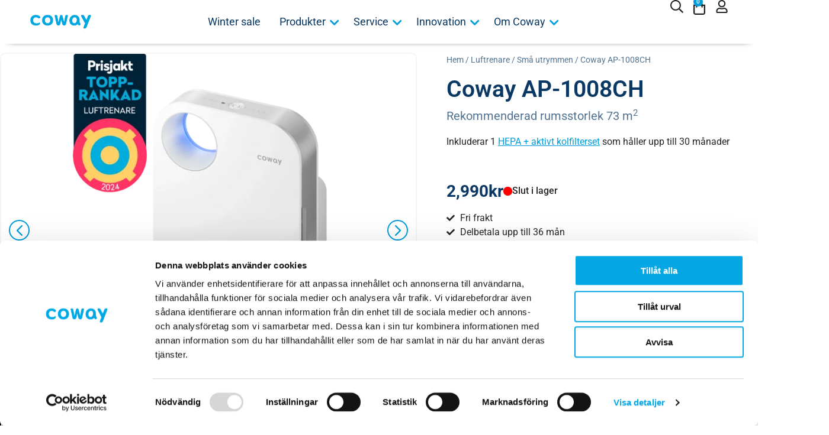

--- FILE ---
content_type: text/html; charset=UTF-8
request_url: https://coway.se/produkt/ap-1008ch/
body_size: 90452
content:
<!doctype html>
<html lang="sv-SE">
<head>
	<meta charset="UTF-8">
	<meta name="viewport" content="width=device-width, initial-scale=1">
	<link rel="profile" href="https://gmpg.org/xfn/11">
	<meta name='robots' content='index, follow, max-image-preview:large, max-snippet:-1, max-video-preview:-1' />

<!-- Google Tag Manager for WordPress by gtm4wp.com -->
<script data-cfasync="false" data-pagespeed-no-defer>
	var gtm4wp_datalayer_name = "dataLayer";
	var dataLayer = dataLayer || [];
	const gtm4wp_use_sku_instead = 0;
	const gtm4wp_currency = 'SEK';
	const gtm4wp_product_per_impression = 0;
	const gtm4wp_clear_ecommerce = false;
	const gtm4wp_datalayer_max_timeout = 2000;
</script>
<!-- End Google Tag Manager for WordPress by gtm4wp.com -->
	<!-- This site is optimized with the Yoast SEO plugin v26.7 - https://yoast.com/wordpress/plugins/seo/ -->
	<title>Coway AP-1008CH - Coway Sverige</title>
	<meta name="description" content="Coway 1008CH en luftrenare som är rekommenderad av Astma- och Allergiförbundet. En energisnål och designad luftrenare med smart trestegsfiltrering." />
	<meta property="og:locale" content="sv_SE" />
	<meta property="og:type" content="article" />
	<meta property="og:title" content="Coway AP-1008CH - Coway Sverige" />
	<meta property="og:description" content="Coway 1008CH en luftrenare som är rekommenderad av Astma- och Allergiförbundet. En energisnål och designad luftrenare med smart trestegsfiltrering." />
	<meta property="og:url" content="https://coway.se/produkt/ap-1008ch/" />
	<meta property="og:site_name" content="Coway Sverige" />
	<meta property="article:modified_time" content="2026-01-16T14:29:42+00:00" />
	<meta property="og:image" content="https://coway.se/wp-content/uploads/2023/04/AP-1008CHleftlogo-2.webp" />
	<meta property="og:image:width" content="2000" />
	<meta property="og:image:height" content="2500" />
	<meta property="og:image:type" content="image/webp" />
	<meta name="twitter:card" content="summary_large_image" />
	<meta name="twitter:label1" content="Beräknad lästid" />
	<meta name="twitter:data1" content="5 minuter" />
	<script type="application/ld+json" class="yoast-schema-graph">{"@context":"https://schema.org","@graph":[{"@type":"WebPage","@id":"https://coway.se/produkt/ap-1008ch/","url":"https://coway.se/produkt/ap-1008ch/","name":"Coway AP-1008CH - Coway Sverige","isPartOf":{"@id":"https://coway.se/#website"},"primaryImageOfPage":{"@id":"https://coway.se/produkt/ap-1008ch/#primaryimage"},"image":{"@id":"https://coway.se/produkt/ap-1008ch/#primaryimage"},"thumbnailUrl":"https://coway.se/wp-content/uploads/2023/04/AP-1008CHleftlogo-2.webp","datePublished":"2023-04-06T19:18:07+00:00","dateModified":"2026-01-16T14:29:42+00:00","description":"Coway 1008CH en luftrenare som är rekommenderad av Astma- och Allergiförbundet. En energisnål och designad luftrenare med smart trestegsfiltrering.","breadcrumb":{"@id":"https://coway.se/produkt/ap-1008ch/#breadcrumb"},"inLanguage":"sv-SE","potentialAction":[{"@type":"ReadAction","target":["https://coway.se/produkt/ap-1008ch/"]}]},{"@type":"ImageObject","inLanguage":"sv-SE","@id":"https://coway.se/produkt/ap-1008ch/#primaryimage","url":"https://coway.se/wp-content/uploads/2023/04/AP-1008CHleftlogo-2.webp","contentUrl":"https://coway.se/wp-content/uploads/2023/04/AP-1008CHleftlogo-2.webp","width":2000,"height":2500},{"@type":"BreadcrumbList","@id":"https://coway.se/produkt/ap-1008ch/#breadcrumb","itemListElement":[{"@type":"ListItem","position":1,"name":"Butik","item":"https://coway.se/butik/"},{"@type":"ListItem","position":2,"name":"Coway AP-1008CH"}]},{"@type":"WebSite","@id":"https://coway.se/#website","url":"https://coway.se/","name":"Coway Sverige","description":"","publisher":{"@id":"https://coway.se/#organization"},"potentialAction":[{"@type":"SearchAction","target":{"@type":"EntryPoint","urlTemplate":"https://coway.se/?s={search_term_string}"},"query-input":{"@type":"PropertyValueSpecification","valueRequired":true,"valueName":"search_term_string"}}],"inLanguage":"sv-SE"},{"@type":"Organization","@id":"https://coway.se/#organization","name":"Coway Sverige","url":"https://coway.se/","logo":{"@type":"ImageObject","inLanguage":"sv-SE","@id":"https://coway.se/#/schema/logo/image/","url":"https://coway.se/wp-content/uploads/2023/03/coway-new-logo-2020.webp","contentUrl":"https://coway.se/wp-content/uploads/2023/03/coway-new-logo-2020.webp","width":1390,"height":352,"caption":"Coway Sverige"},"image":{"@id":"https://coway.se/#/schema/logo/image/"}}]}</script>
	<!-- / Yoast SEO plugin. -->


<script type='application/javascript'  id='pys-version-script'>console.log('PixelYourSite Free version 11.1.5.2');</script>
<link rel='dns-prefetch' href='//fonts.googleapis.com' />
<link rel="alternate" type="application/rss+xml" title="Coway Sverige &raquo; Webbflöde" href="https://coway.se/feed/" />
<link rel="alternate" type="application/rss+xml" title="Coway Sverige &raquo; Kommentarsflöde" href="https://coway.se/comments/feed/" />
<link rel="alternate" title="oEmbed (JSON)" type="application/json+oembed" href="https://coway.se/wp-json/oembed/1.0/embed?url=https%3A%2F%2Fcoway.se%2Fprodukt%2Fap-1008ch%2F" />
<link rel="alternate" title="oEmbed (XML)" type="text/xml+oembed" href="https://coway.se/wp-json/oembed/1.0/embed?url=https%3A%2F%2Fcoway.se%2Fprodukt%2Fap-1008ch%2F&#038;format=xml" />
<style id='wp-img-auto-sizes-contain-inline-css'>
img:is([sizes=auto i],[sizes^="auto," i]){contain-intrinsic-size:3000px 1500px}
/*# sourceURL=wp-img-auto-sizes-contain-inline-css */
</style>
<style id='wp-emoji-styles-inline-css'>

	img.wp-smiley, img.emoji {
		display: inline !important;
		border: none !important;
		box-shadow: none !important;
		height: 1em !important;
		width: 1em !important;
		margin: 0 0.07em !important;
		vertical-align: -0.1em !important;
		background: none !important;
		padding: 0 !important;
	}
/*# sourceURL=wp-emoji-styles-inline-css */
</style>
<style id='getwooplugins-attribute-filter-style-inline-css'>
.storepress-search-list-wrapper{display:flex;flex-direction:column;gap:1px}.storepress-components-search-control{margin-bottom:0!important;position:relative}.storepress-components-search-control input[type=search].storepress-components-search-control__input{background:#f0f0f0;border:none;border-radius:2px;box-shadow:0 0 0 transparent;display:block;font-family:-apple-system,BlinkMacSystemFont,Segoe UI,Roboto,Oxygen-Sans,Ubuntu,Cantarell,Helvetica Neue,sans-serif;font-size:16px;height:48px;line-height:normal;margin-left:0;margin-right:0;padding:16px 48px 16px 16px;transition:box-shadow .1s linear;width:100%}@media(prefers-reduced-motion:reduce){.storepress-components-search-control input[type=search].storepress-components-search-control__input{transition-delay:0s;transition-duration:0s}}@media(min-width:600px){.storepress-components-search-control input[type=search].storepress-components-search-control__input{font-size:13px;line-height:normal}}.storepress-components-search-control input[type=search].storepress-components-search-control__input:focus{border-color:var(--wp-admin-theme-color);box-shadow:0 0 0 .5px var(--wp-admin-theme-color);outline:2px solid transparent}.storepress-components-search-control input[type=search].storepress-components-search-control__input::-webkit-input-placeholder{color:rgba(30,30,30,.62)}.storepress-components-search-control input[type=search].storepress-components-search-control__input::-moz-placeholder{color:rgba(30,30,30,.62);opacity:1}.storepress-components-search-control input[type=search].storepress-components-search-control__input:-ms-input-placeholder{color:rgba(30,30,30,.62)}@media(min-width:600px){.storepress-components-search-control input[type=search].storepress-components-search-control__input{font-size:13px}}.storepress-components-search-control input[type=search].storepress-components-search-control__input:focus{background:#fff;box-shadow:inset 0 0 0 var(--wp-admin-border-width-focus) var(--wp-components-color-accent,var(--wp-admin-theme-color,#3858e9))}.storepress-components-search-control input[type=search].storepress-components-search-control__input::-moz-placeholder{color:#757575}.storepress-components-search-control input[type=search].storepress-components-search-control__input::placeholder{color:#757575}.storepress-components-search-control input[type=search].storepress-components-search-control__input::-webkit-search-cancel-button,.storepress-components-search-control input[type=search].storepress-components-search-control__input::-webkit-search-decoration,.storepress-components-search-control input[type=search].storepress-components-search-control__input::-webkit-search-results-button,.storepress-components-search-control input[type=search].storepress-components-search-control__input::-webkit-search-results-decoration{-webkit-appearance:none}.storepress-components-search-control__icon{align-items:center;bottom:0;display:flex;justify-content:center;position:absolute;right:12px;top:0;width:24px}.storepress-components-search-control__icon>svg{margin:8px 0}.storepress-components-search-control__input-wrapper{position:relative}.storepress-search-list-search-result-wrapper{border:1px solid #f0f0f0}.storepress-search-list-search-result-wrapper li,.storepress-search-list-search-result-wrapper ul{list-style:none;margin:0;padding:0}.storepress-search-list-search-result-wrapper ul{border:1px solid #f0f0f0;max-height:40vh;overflow:auto}.storepress-search-list-search-result-wrapper li{align-items:center;border-bottom:1px solid #f0f0f0;color:#2f2f2f;display:flex;font-family:-apple-system,BlinkMacSystemFont,Segoe UI,Roboto,Oxygen-Sans,Ubuntu,Cantarell,Helvetica Neue,sans-serif;font-size:13px;gap:5px;padding:8px}.storepress-search-list-search-result-wrapper li.selected,.storepress-search-list-search-result-wrapper li:hover{background-color:#f0f0f0}.storepress-search-list-search-result-wrapper li:last-child{border-bottom:none}.storepress-search-list-search-result-wrapper li input{height:20px;margin:0;padding:0;width:20px}.storepress-search-list-search-result-wrapper li input[type=radio]{-webkit-appearance:auto;box-shadow:none}.storepress-search-list-search-result-wrapper li input[type=radio]:before{display:none}.storepress-search-list-search-result-wrapper li .storepress-search-list-search-result-item{background-color:#fff}.storepress-search-list-search-result-wrapper li .storepress-search-list-search-result-item__label{cursor:pointer}.storepress-search-list-search-result-wrapper li .storepress-search-list-search-result-item__title{box-sizing:content-box;height:20px;padding:4px}.storepress-search-list-search-result-wrapper li .storepress-search-list-search-result-item__meta{background-color:#ddd;border-radius:5px;padding:4px}
.wp-block-getwooplugins-attribute-filter .filter-items{display:flex;flex-direction:column;float:none!important;gap:10px;margin:0;padding:0}.wp-block-getwooplugins-attribute-filter .filter-items li{list-style:none}.wp-block-getwooplugins-attribute-filter .filter-items.enabled-filter-display-limit-mode .filter-item:not(.selected):nth-child(n+10){display:none!important}.wp-block-getwooplugins-attribute-filter .filter-items.enabled-filter-display-limit-mode .filter-item-more{align-self:flex-end;display:flex}.wp-block-getwooplugins-attribute-filter.is-style-button .filter-items.enabled-filter-display-limit-mode .filter-item-more{align-items:center;align-self:auto}.wp-block-getwooplugins-attribute-filter .filter-item-more{display:none}.wp-block-getwooplugins-attribute-filter .filter-item{align-items:center;display:flex;flex-direction:row;gap:10px;justify-content:space-between}.wp-block-getwooplugins-attribute-filter .filter-item .item{border:2px solid #fff;box-shadow:var(--wvs-item-box-shadow,0 0 0 1px #a8a8a8);box-sizing:border-box;display:block;height:100%;transition:box-shadow .2s ease;width:100%}.wp-block-getwooplugins-attribute-filter .filter-item .item:hover{box-shadow:var(--wvs-hover-item-box-shadow,0 0 0 3px #ddd)}.wp-block-getwooplugins-attribute-filter .filter-item .text{display:inline-block;font-size:.875em}.wp-block-getwooplugins-attribute-filter .filter-item.style-squared .count,.wp-block-getwooplugins-attribute-filter .filter-item.style-squared .item{border-radius:3px}.wp-block-getwooplugins-attribute-filter .filter-item.style-rounded .item{border-radius:100%}.wp-block-getwooplugins-attribute-filter .filter-item.style-rounded .count{border-radius:12px}.wp-block-getwooplugins-attribute-filter .filter-item-wrapper{align-items:center;display:flex;gap:10px}.wp-block-getwooplugins-attribute-filter .filter-item-contents{display:flex;height:var(--wvs-archive-product-item-height,30px);justify-content:center;position:relative;width:var(--wvs-archive-product-item-width,30px)}.wp-block-getwooplugins-attribute-filter .filter-item .count{border:1px solid rgba(0,0,0,.102);color:#000;font-size:12px;line-height:10px;min-width:10px;padding:5px;text-align:center}.wp-block-getwooplugins-attribute-filter .filter-item-inner{width:100%}.wp-block-getwooplugins-attribute-filter .filter-item.selected{order:-1}.wp-block-getwooplugins-attribute-filter .filter-item.selected .item{box-shadow:var(--wvs-selected-item-box-shadow,0 0 0 2px #000)}.wp-block-getwooplugins-attribute-filter .filter-item.selected .filter-item-inner:before{background-image:var(--wvs-tick);background-position:50%;background-repeat:no-repeat;background-size:60%;content:" ";display:block;height:100%;position:absolute;width:100%}.wp-block-getwooplugins-attribute-filter .filter-item.selected .count{background:#000;border:1px solid #000;color:#fff}.wp-block-getwooplugins-attribute-filter.is-style-button .filter-items{flex-direction:row;flex-wrap:wrap}.wp-block-getwooplugins-attribute-filter.is-style-button .filter-item{border:1px solid rgba(0,0,0,.102);border-radius:3px;margin:0;padding:5px 8px 5px 5px}.wp-block-getwooplugins-attribute-filter.is-style-button .filter-item.style-rounded{border-radius:40px}.wp-block-getwooplugins-attribute-filter.is-style-button .filter-item.selected{border:1px solid #000}

/*# sourceURL=https://coway.se/wp-content/plugins/woo-variation-swatches-pro/build/attribute-filter/style-index.css */
</style>
<style id='global-styles-inline-css'>
:root{--wp--preset--aspect-ratio--square: 1;--wp--preset--aspect-ratio--4-3: 4/3;--wp--preset--aspect-ratio--3-4: 3/4;--wp--preset--aspect-ratio--3-2: 3/2;--wp--preset--aspect-ratio--2-3: 2/3;--wp--preset--aspect-ratio--16-9: 16/9;--wp--preset--aspect-ratio--9-16: 9/16;--wp--preset--color--black: #000000;--wp--preset--color--cyan-bluish-gray: #abb8c3;--wp--preset--color--white: #ffffff;--wp--preset--color--pale-pink: #f78da7;--wp--preset--color--vivid-red: #cf2e2e;--wp--preset--color--luminous-vivid-orange: #ff6900;--wp--preset--color--luminous-vivid-amber: #fcb900;--wp--preset--color--light-green-cyan: #7bdcb5;--wp--preset--color--vivid-green-cyan: #00d084;--wp--preset--color--pale-cyan-blue: #8ed1fc;--wp--preset--color--vivid-cyan-blue: #0693e3;--wp--preset--color--vivid-purple: #9b51e0;--wp--preset--gradient--vivid-cyan-blue-to-vivid-purple: linear-gradient(135deg,rgb(6,147,227) 0%,rgb(155,81,224) 100%);--wp--preset--gradient--light-green-cyan-to-vivid-green-cyan: linear-gradient(135deg,rgb(122,220,180) 0%,rgb(0,208,130) 100%);--wp--preset--gradient--luminous-vivid-amber-to-luminous-vivid-orange: linear-gradient(135deg,rgb(252,185,0) 0%,rgb(255,105,0) 100%);--wp--preset--gradient--luminous-vivid-orange-to-vivid-red: linear-gradient(135deg,rgb(255,105,0) 0%,rgb(207,46,46) 100%);--wp--preset--gradient--very-light-gray-to-cyan-bluish-gray: linear-gradient(135deg,rgb(238,238,238) 0%,rgb(169,184,195) 100%);--wp--preset--gradient--cool-to-warm-spectrum: linear-gradient(135deg,rgb(74,234,220) 0%,rgb(151,120,209) 20%,rgb(207,42,186) 40%,rgb(238,44,130) 60%,rgb(251,105,98) 80%,rgb(254,248,76) 100%);--wp--preset--gradient--blush-light-purple: linear-gradient(135deg,rgb(255,206,236) 0%,rgb(152,150,240) 100%);--wp--preset--gradient--blush-bordeaux: linear-gradient(135deg,rgb(254,205,165) 0%,rgb(254,45,45) 50%,rgb(107,0,62) 100%);--wp--preset--gradient--luminous-dusk: linear-gradient(135deg,rgb(255,203,112) 0%,rgb(199,81,192) 50%,rgb(65,88,208) 100%);--wp--preset--gradient--pale-ocean: linear-gradient(135deg,rgb(255,245,203) 0%,rgb(182,227,212) 50%,rgb(51,167,181) 100%);--wp--preset--gradient--electric-grass: linear-gradient(135deg,rgb(202,248,128) 0%,rgb(113,206,126) 100%);--wp--preset--gradient--midnight: linear-gradient(135deg,rgb(2,3,129) 0%,rgb(40,116,252) 100%);--wp--preset--font-size--small: 13px;--wp--preset--font-size--medium: 20px;--wp--preset--font-size--large: 36px;--wp--preset--font-size--x-large: 42px;--wp--preset--spacing--20: 0.44rem;--wp--preset--spacing--30: 0.67rem;--wp--preset--spacing--40: 1rem;--wp--preset--spacing--50: 1.5rem;--wp--preset--spacing--60: 2.25rem;--wp--preset--spacing--70: 3.38rem;--wp--preset--spacing--80: 5.06rem;--wp--preset--shadow--natural: 6px 6px 9px rgba(0, 0, 0, 0.2);--wp--preset--shadow--deep: 12px 12px 50px rgba(0, 0, 0, 0.4);--wp--preset--shadow--sharp: 6px 6px 0px rgba(0, 0, 0, 0.2);--wp--preset--shadow--outlined: 6px 6px 0px -3px rgb(255, 255, 255), 6px 6px rgb(0, 0, 0);--wp--preset--shadow--crisp: 6px 6px 0px rgb(0, 0, 0);}:root { --wp--style--global--content-size: 800px;--wp--style--global--wide-size: 1200px; }:where(body) { margin: 0; }.wp-site-blocks > .alignleft { float: left; margin-right: 2em; }.wp-site-blocks > .alignright { float: right; margin-left: 2em; }.wp-site-blocks > .aligncenter { justify-content: center; margin-left: auto; margin-right: auto; }:where(.wp-site-blocks) > * { margin-block-start: 24px; margin-block-end: 0; }:where(.wp-site-blocks) > :first-child { margin-block-start: 0; }:where(.wp-site-blocks) > :last-child { margin-block-end: 0; }:root { --wp--style--block-gap: 24px; }:root :where(.is-layout-flow) > :first-child{margin-block-start: 0;}:root :where(.is-layout-flow) > :last-child{margin-block-end: 0;}:root :where(.is-layout-flow) > *{margin-block-start: 24px;margin-block-end: 0;}:root :where(.is-layout-constrained) > :first-child{margin-block-start: 0;}:root :where(.is-layout-constrained) > :last-child{margin-block-end: 0;}:root :where(.is-layout-constrained) > *{margin-block-start: 24px;margin-block-end: 0;}:root :where(.is-layout-flex){gap: 24px;}:root :where(.is-layout-grid){gap: 24px;}.is-layout-flow > .alignleft{float: left;margin-inline-start: 0;margin-inline-end: 2em;}.is-layout-flow > .alignright{float: right;margin-inline-start: 2em;margin-inline-end: 0;}.is-layout-flow > .aligncenter{margin-left: auto !important;margin-right: auto !important;}.is-layout-constrained > .alignleft{float: left;margin-inline-start: 0;margin-inline-end: 2em;}.is-layout-constrained > .alignright{float: right;margin-inline-start: 2em;margin-inline-end: 0;}.is-layout-constrained > .aligncenter{margin-left: auto !important;margin-right: auto !important;}.is-layout-constrained > :where(:not(.alignleft):not(.alignright):not(.alignfull)){max-width: var(--wp--style--global--content-size);margin-left: auto !important;margin-right: auto !important;}.is-layout-constrained > .alignwide{max-width: var(--wp--style--global--wide-size);}body .is-layout-flex{display: flex;}.is-layout-flex{flex-wrap: wrap;align-items: center;}.is-layout-flex > :is(*, div){margin: 0;}body .is-layout-grid{display: grid;}.is-layout-grid > :is(*, div){margin: 0;}body{padding-top: 0px;padding-right: 0px;padding-bottom: 0px;padding-left: 0px;}a:where(:not(.wp-element-button)){text-decoration: underline;}:root :where(.wp-element-button, .wp-block-button__link){background-color: #32373c;border-width: 0;color: #fff;font-family: inherit;font-size: inherit;font-style: inherit;font-weight: inherit;letter-spacing: inherit;line-height: inherit;padding-top: calc(0.667em + 2px);padding-right: calc(1.333em + 2px);padding-bottom: calc(0.667em + 2px);padding-left: calc(1.333em + 2px);text-decoration: none;text-transform: inherit;}.has-black-color{color: var(--wp--preset--color--black) !important;}.has-cyan-bluish-gray-color{color: var(--wp--preset--color--cyan-bluish-gray) !important;}.has-white-color{color: var(--wp--preset--color--white) !important;}.has-pale-pink-color{color: var(--wp--preset--color--pale-pink) !important;}.has-vivid-red-color{color: var(--wp--preset--color--vivid-red) !important;}.has-luminous-vivid-orange-color{color: var(--wp--preset--color--luminous-vivid-orange) !important;}.has-luminous-vivid-amber-color{color: var(--wp--preset--color--luminous-vivid-amber) !important;}.has-light-green-cyan-color{color: var(--wp--preset--color--light-green-cyan) !important;}.has-vivid-green-cyan-color{color: var(--wp--preset--color--vivid-green-cyan) !important;}.has-pale-cyan-blue-color{color: var(--wp--preset--color--pale-cyan-blue) !important;}.has-vivid-cyan-blue-color{color: var(--wp--preset--color--vivid-cyan-blue) !important;}.has-vivid-purple-color{color: var(--wp--preset--color--vivid-purple) !important;}.has-black-background-color{background-color: var(--wp--preset--color--black) !important;}.has-cyan-bluish-gray-background-color{background-color: var(--wp--preset--color--cyan-bluish-gray) !important;}.has-white-background-color{background-color: var(--wp--preset--color--white) !important;}.has-pale-pink-background-color{background-color: var(--wp--preset--color--pale-pink) !important;}.has-vivid-red-background-color{background-color: var(--wp--preset--color--vivid-red) !important;}.has-luminous-vivid-orange-background-color{background-color: var(--wp--preset--color--luminous-vivid-orange) !important;}.has-luminous-vivid-amber-background-color{background-color: var(--wp--preset--color--luminous-vivid-amber) !important;}.has-light-green-cyan-background-color{background-color: var(--wp--preset--color--light-green-cyan) !important;}.has-vivid-green-cyan-background-color{background-color: var(--wp--preset--color--vivid-green-cyan) !important;}.has-pale-cyan-blue-background-color{background-color: var(--wp--preset--color--pale-cyan-blue) !important;}.has-vivid-cyan-blue-background-color{background-color: var(--wp--preset--color--vivid-cyan-blue) !important;}.has-vivid-purple-background-color{background-color: var(--wp--preset--color--vivid-purple) !important;}.has-black-border-color{border-color: var(--wp--preset--color--black) !important;}.has-cyan-bluish-gray-border-color{border-color: var(--wp--preset--color--cyan-bluish-gray) !important;}.has-white-border-color{border-color: var(--wp--preset--color--white) !important;}.has-pale-pink-border-color{border-color: var(--wp--preset--color--pale-pink) !important;}.has-vivid-red-border-color{border-color: var(--wp--preset--color--vivid-red) !important;}.has-luminous-vivid-orange-border-color{border-color: var(--wp--preset--color--luminous-vivid-orange) !important;}.has-luminous-vivid-amber-border-color{border-color: var(--wp--preset--color--luminous-vivid-amber) !important;}.has-light-green-cyan-border-color{border-color: var(--wp--preset--color--light-green-cyan) !important;}.has-vivid-green-cyan-border-color{border-color: var(--wp--preset--color--vivid-green-cyan) !important;}.has-pale-cyan-blue-border-color{border-color: var(--wp--preset--color--pale-cyan-blue) !important;}.has-vivid-cyan-blue-border-color{border-color: var(--wp--preset--color--vivid-cyan-blue) !important;}.has-vivid-purple-border-color{border-color: var(--wp--preset--color--vivid-purple) !important;}.has-vivid-cyan-blue-to-vivid-purple-gradient-background{background: var(--wp--preset--gradient--vivid-cyan-blue-to-vivid-purple) !important;}.has-light-green-cyan-to-vivid-green-cyan-gradient-background{background: var(--wp--preset--gradient--light-green-cyan-to-vivid-green-cyan) !important;}.has-luminous-vivid-amber-to-luminous-vivid-orange-gradient-background{background: var(--wp--preset--gradient--luminous-vivid-amber-to-luminous-vivid-orange) !important;}.has-luminous-vivid-orange-to-vivid-red-gradient-background{background: var(--wp--preset--gradient--luminous-vivid-orange-to-vivid-red) !important;}.has-very-light-gray-to-cyan-bluish-gray-gradient-background{background: var(--wp--preset--gradient--very-light-gray-to-cyan-bluish-gray) !important;}.has-cool-to-warm-spectrum-gradient-background{background: var(--wp--preset--gradient--cool-to-warm-spectrum) !important;}.has-blush-light-purple-gradient-background{background: var(--wp--preset--gradient--blush-light-purple) !important;}.has-blush-bordeaux-gradient-background{background: var(--wp--preset--gradient--blush-bordeaux) !important;}.has-luminous-dusk-gradient-background{background: var(--wp--preset--gradient--luminous-dusk) !important;}.has-pale-ocean-gradient-background{background: var(--wp--preset--gradient--pale-ocean) !important;}.has-electric-grass-gradient-background{background: var(--wp--preset--gradient--electric-grass) !important;}.has-midnight-gradient-background{background: var(--wp--preset--gradient--midnight) !important;}.has-small-font-size{font-size: var(--wp--preset--font-size--small) !important;}.has-medium-font-size{font-size: var(--wp--preset--font-size--medium) !important;}.has-large-font-size{font-size: var(--wp--preset--font-size--large) !important;}.has-x-large-font-size{font-size: var(--wp--preset--font-size--x-large) !important;}
:root :where(.wp-block-pullquote){font-size: 1.5em;line-height: 1.6;}
/*# sourceURL=global-styles-inline-css */
</style>
<link rel='stylesheet' id='ubermenu-roboto-css' href='//fonts.googleapis.com/css?family=Roboto%3A%2C300%2C400%2C700&#038;ver=6.9' media='all' />
<link rel='stylesheet' id='woocommerce-layout-css' href='https://coway.se/wp-content/plugins/woocommerce/assets/css/woocommerce-layout.css?ver=10.4.3' media='all' />
<link rel='stylesheet' id='woocommerce-smallscreen-css' href='https://coway.se/wp-content/plugins/woocommerce/assets/css/woocommerce-smallscreen.css?ver=10.4.3' media='only screen and (max-width: 768px)' />
<link rel='stylesheet' id='woocommerce-general-css' href='https://coway.se/wp-content/plugins/woocommerce/assets/css/woocommerce.css?ver=10.4.3' media='all' />
<style id='woocommerce-inline-inline-css'>
.woocommerce form .form-row .required { visibility: visible; }
/*# sourceURL=woocommerce-inline-inline-css */
</style>
<link rel='stylesheet' id='product-price-history-chart-css' href='https://coway.se/wp-content/plugins/product-price-historyaa/modules/../assets/build/public-chart.css?ver=2.2.0' media='all' />
<link rel='stylesheet' id='woo-variation-swatches-css' href='https://coway.se/wp-content/plugins/woo-variation-swatches/assets/css/frontend.min.css?ver=1762898129' media='all' />
<style id='woo-variation-swatches-inline-css'>
:root {
--wvs-tick:url("data:image/svg+xml;utf8,%3Csvg filter='drop-shadow(0px 0px 2px rgb(0 0 0 / .8))' xmlns='http://www.w3.org/2000/svg'  viewBox='0 0 30 30'%3E%3Cpath fill='none' stroke='%23ffffff' stroke-linecap='round' stroke-linejoin='round' stroke-width='4' d='M4 16L11 23 27 7'/%3E%3C/svg%3E");

--wvs-cross:url("data:image/svg+xml;utf8,%3Csvg filter='drop-shadow(0px 0px 5px rgb(255 255 255 / .6))' xmlns='http://www.w3.org/2000/svg' width='72px' height='72px' viewBox='0 0 24 24'%3E%3Cpath fill='none' stroke='%23ff0000' stroke-linecap='round' stroke-width='0.6' d='M5 5L19 19M19 5L5 19'/%3E%3C/svg%3E");
--wvs-position:flex-start;
--wvs-single-product-large-item-width:40px;
--wvs-single-product-large-item-height:40px;
--wvs-single-product-large-item-font-size:16px;
--wvs-single-product-item-width:30px;
--wvs-single-product-item-height:30px;
--wvs-single-product-item-font-size:16px;
--wvs-archive-product-item-width:30px;
--wvs-archive-product-item-height:30px;
--wvs-archive-product-item-font-size:16px;
--wvs-tooltip-background-color:#333333;
--wvs-tooltip-text-color:#FFFFFF;
--wvs-item-box-shadow:0 0 0 1px #a8a8a8;
--wvs-item-background-color:#FFFFFF;
--wvs-item-text-color:#000000;
--wvs-hover-item-box-shadow:0 0 0 3px #DDDDDD;
--wvs-hover-item-background-color:#FFFFFF;
--wvs-hover-item-text-color:#000000;
--wvs-selected-item-box-shadow:0 0 0 2px #000000;
--wvs-selected-item-background-color:#FFFFFF;
--wvs-selected-item-text-color:#000000}
/*# sourceURL=woo-variation-swatches-inline-css */
</style>
<link rel='stylesheet' id='hello-elementor-css' href='https://coway.se/wp-content/themes/hello-elementor/assets/css/reset.css?ver=3.4.5' media='all' />
<link rel='stylesheet' id='hello-elementor-theme-style-css' href='https://coway.se/wp-content/themes/hello-elementor/assets/css/theme.css?ver=3.4.5' media='all' />
<link rel='stylesheet' id='hello-elementor-header-footer-css' href='https://coway.se/wp-content/themes/hello-elementor/assets/css/header-footer.css?ver=3.4.5' media='all' />
<link rel='stylesheet' id='elementor-frontend-css' href='https://coway.se/wp-content/plugins/elementor/assets/css/frontend.min.css?ver=3.34.1' media='all' />
<link rel='stylesheet' id='elementor-post-5-css' href='https://coway.se/wp-content/uploads/elementor/css/post-5.css?ver=1768707884' media='all' />
<link rel='stylesheet' id='e-sticky-css' href='https://coway.se/wp-content/plugins/elementor-pro/assets/css/modules/sticky.min.css?ver=3.27.1' media='all' />
<link rel='stylesheet' id='widget-image-css' href='https://coway.se/wp-content/plugins/elementor/assets/css/widget-image.min.css?ver=3.34.1' media='all' />
<link rel='stylesheet' id='widget-woocommerce-menu-cart-css' href='https://coway.se/wp-content/plugins/elementor-pro/assets/css/widget-woocommerce-menu-cart.min.css?ver=3.27.1' media='all' />
<link rel='stylesheet' id='e-animation-shrink-css' href='https://coway.se/wp-content/plugins/elementor/assets/lib/animations/styles/e-animation-shrink.min.css?ver=3.34.1' media='all' />
<link rel='stylesheet' id='widget-social-icons-css' href='https://coway.se/wp-content/plugins/elementor/assets/css/widget-social-icons.min.css?ver=3.34.1' media='all' />
<link rel='stylesheet' id='e-apple-webkit-css' href='https://coway.se/wp-content/plugins/elementor/assets/css/conditionals/apple-webkit.min.css?ver=3.34.1' media='all' />
<link rel='stylesheet' id='widget-heading-css' href='https://coway.se/wp-content/plugins/elementor/assets/css/widget-heading.min.css?ver=3.34.1' media='all' />
<link rel='stylesheet' id='widget-nav-menu-css' href='https://coway.se/wp-content/plugins/elementor-pro/assets/css/widget-nav-menu.min.css?ver=3.27.1' media='all' />
<link rel='stylesheet' id='widget-icon-list-css' href='https://coway.se/wp-content/plugins/elementor/assets/css/widget-icon-list.min.css?ver=3.34.1' media='all' />
<link rel='stylesheet' id='widget-woocommerce-product-images-css' href='https://coway.se/wp-content/plugins/elementor-pro/assets/css/widget-woocommerce-product-images.min.css?ver=3.27.1' media='all' />
<link rel='stylesheet' id='widget-woocommerce-product-price-css' href='https://coway.se/wp-content/plugins/elementor-pro/assets/css/widget-woocommerce-product-price.min.css?ver=3.27.1' media='all' />
<link rel='stylesheet' id='widget-woocommerce-product-add-to-cart-css' href='https://coway.se/wp-content/plugins/elementor-pro/assets/css/widget-woocommerce-product-add-to-cart.min.css?ver=3.27.1' media='all' />
<link rel='stylesheet' id='widget-toggle-css' href='https://coway.se/wp-content/plugins/elementor/assets/css/widget-toggle.min.css?ver=3.34.1' media='all' />
<link rel='stylesheet' id='widget-icon-box-css' href='https://coway.se/wp-content/plugins/elementor/assets/css/widget-icon-box.min.css?ver=3.34.1' media='all' />
<link rel='stylesheet' id='e-animation-fadeIn-css' href='https://coway.se/wp-content/plugins/elementor/assets/lib/animations/styles/fadeIn.min.css?ver=3.34.1' media='all' />
<link rel='stylesheet' id='e-popup-css' href='https://coway.se/wp-content/plugins/elementor-pro/assets/css/conditionals/popup.min.css?ver=3.27.1' media='all' />
<link rel='stylesheet' id='widget-image-box-css' href='https://coway.se/wp-content/plugins/elementor/assets/css/widget-image-box.min.css?ver=3.34.1' media='all' />
<link rel='stylesheet' id='e-animation-fadeInUp-css' href='https://coway.se/wp-content/plugins/elementor/assets/lib/animations/styles/fadeInUp.min.css?ver=3.34.1' media='all' />
<link rel='stylesheet' id='widget-search-css' href='https://coway.se/wp-content/plugins/elementor-pro/assets/css/widget-search.min.css?ver=3.27.1' media='all' />
<link rel='stylesheet' id='e-animation-fadeInDown-css' href='https://coway.se/wp-content/plugins/elementor/assets/lib/animations/styles/fadeInDown.min.css?ver=3.34.1' media='all' />
<link rel='stylesheet' id='elementor-icons-css' href='https://coway.se/wp-content/plugins/elementor/assets/lib/eicons/css/elementor-icons.min.css?ver=5.45.0' media='all' />
<link rel='stylesheet' id='swiper-css' href='https://coway.se/wp-content/plugins/elementor/assets/lib/swiper/v8/css/swiper.min.css?ver=8.4.5' media='all' />
<link rel='stylesheet' id='e-swiper-css' href='https://coway.se/wp-content/plugins/elementor/assets/css/conditionals/e-swiper.min.css?ver=3.34.1' media='all' />
<link rel='stylesheet' id='widget-loop-common-css' href='https://coway.se/wp-content/plugins/elementor-pro/assets/css/widget-loop-common.min.css?ver=3.27.1' media='all' />
<link rel='stylesheet' id='widget-loop-carousel-css' href='https://coway.se/wp-content/plugins/elementor-pro/assets/css/widget-loop-carousel.min.css?ver=3.27.1' media='all' />
<link rel='stylesheet' id='elementor-post-47427-css' href='https://coway.se/wp-content/uploads/elementor/css/post-47427.css?ver=1768712103' media='all' />
<link rel='stylesheet' id='elementor-post-46807-css' href='https://coway.se/wp-content/uploads/elementor/css/post-46807.css?ver=1768707885' media='all' />
<link rel='stylesheet' id='elementor-post-410-css' href='https://coway.se/wp-content/uploads/elementor/css/post-410.css?ver=1768707885' media='all' />
<link rel='stylesheet' id='elementor-post-47165-css' href='https://coway.se/wp-content/uploads/elementor/css/post-47165.css?ver=1768708212' media='all' />
<link rel='stylesheet' id='elementor-post-50439-css' href='https://coway.se/wp-content/uploads/elementor/css/post-50439.css?ver=1768707885' media='all' />
<link rel='stylesheet' id='elementor-post-50434-css' href='https://coway.se/wp-content/uploads/elementor/css/post-50434.css?ver=1768707885' media='all' />
<link rel='stylesheet' id='elementor-post-50425-css' href='https://coway.se/wp-content/uploads/elementor/css/post-50425.css?ver=1768707885' media='all' />
<link rel='stylesheet' id='elementor-post-47130-css' href='https://coway.se/wp-content/uploads/elementor/css/post-47130.css?ver=1768707885' media='all' />
<link rel='stylesheet' id='hello-elementor-child-style-css' href='https://coway.se/wp-content/themes/hello-theme-child-master/style.css?ver=1.0.0' media='all' />
<link rel='stylesheet' id='ubermenu-css' href='https://coway.se/wp-content/plugins/ubermenu/pro/assets/css/ubermenu.min.css?ver=3.8.1' media='all' />
<link rel='stylesheet' id='ubermenu-grey-white-css' href='https://coway.se/wp-content/plugins/ubermenu/assets/css/skins/blackwhite.css?ver=6.9' media='all' />
<link rel='stylesheet' id='ubermenu-font-awesome-all-css' href='https://coway.se/wp-content/plugins/ubermenu/assets/fontawesome/css/all.min.css?ver=6.9' media='all' />
<link rel='stylesheet' id='woo_discount_pro_style-css' href='https://coway.se/wp-content/plugins/woo-discount-rules-pro/Assets/Css/awdr_style.css?ver=2.6.5' media='all' />
<link rel='stylesheet' id='slick-carousel-css' href='https://coway.se/wp-content/plugins/woothumbs-premium/assets/frontend/css/lib/slick/slick.css?ver=5.1.1' media='all' />
<link rel='stylesheet' id='plyr-css' href='https://coway.se/wp-content/plugins/woothumbs-premium/assets/vendor/plyr.css?ver=5.1.1' media='all' />
<link rel='stylesheet' id='iconic-woothumbs-css-css' href='https://coway.se/wp-content/plugins/woothumbs-premium/assets/frontend/css/main.min.css?ver=5.1.1' media='all' />
<link rel='stylesheet' id='ecs-styles-css' href='https://coway.se/wp-content/plugins/ele-custom-skin/assets/css/ecs-style.css?ver=3.1.9' media='all' />
<link rel='stylesheet' id='elementor-post-46654-css' href='https://coway.se/wp-content/uploads/elementor/css/post-46654.css?ver=1681310328' media='all' />
<link rel='stylesheet' id='elementor-gf-local-roboto-css' href='https://coway.se/wp-content/uploads/elementor/google-fonts/css/roboto.css?ver=1742248804' media='all' />
<link rel='stylesheet' id='elementor-icons-shared-0-css' href='https://coway.se/wp-content/plugins/elementor/assets/lib/font-awesome/css/fontawesome.min.css?ver=5.15.3' media='all' />
<link rel='stylesheet' id='elementor-icons-fa-brands-css' href='https://coway.se/wp-content/plugins/elementor/assets/lib/font-awesome/css/brands.min.css?ver=5.15.3' media='all' />
<link rel='stylesheet' id='elementor-icons-fa-solid-css' href='https://coway.se/wp-content/plugins/elementor/assets/lib/font-awesome/css/solid.min.css?ver=5.15.3' media='all' />
<script id="jquery-core-js-extra">
var pysFacebookRest = {"restApiUrl":"https://coway.se/wp-json/pys-facebook/v1/event","debug":""};
//# sourceURL=jquery-core-js-extra
</script>
<script src="https://coway.se/wp-includes/js/jquery/jquery.min.js?ver=3.7.1" id="jquery-core-js"></script>
<script src="https://coway.se/wp-includes/js/jquery/jquery-migrate.min.js?ver=3.4.1" id="jquery-migrate-js"></script>
<script src="https://coway.se/wp-content/plugins/woocommerce/assets/js/jquery-blockui/jquery.blockUI.min.js?ver=2.7.0-wc.10.4.3" id="wc-jquery-blockui-js" data-wp-strategy="defer"></script>
<script id="wc-add-to-cart-js-extra">
var wc_add_to_cart_params = {"ajax_url":"/wp-admin/admin-ajax.php","wc_ajax_url":"/?wc-ajax=%%endpoint%%","i18n_view_cart":"Visa varukorg","cart_url":"https://coway.se/butik/","is_cart":"","cart_redirect_after_add":"no"};
//# sourceURL=wc-add-to-cart-js-extra
</script>
<script src="https://coway.se/wp-content/plugins/woocommerce/assets/js/frontend/add-to-cart.min.js?ver=10.4.3" id="wc-add-to-cart-js" defer data-wp-strategy="defer"></script>
<script src="https://coway.se/wp-content/plugins/woocommerce/assets/js/zoom/jquery.zoom.min.js?ver=1.7.21-wc.10.4.3" id="wc-zoom-js" defer data-wp-strategy="defer"></script>
<script src="https://coway.se/wp-content/plugins/woocommerce/assets/js/flexslider/jquery.flexslider.min.js?ver=2.7.2-wc.10.4.3" id="wc-flexslider-js" defer data-wp-strategy="defer"></script>
<script id="wc-single-product-js-extra">
var wc_single_product_params = {"i18n_required_rating_text":"V\u00e4lj ett betyg","i18n_rating_options":["1 av 5 stj\u00e4rnor","2 av 5 stj\u00e4rnor","3 av 5 stj\u00e4rnor","4 av 5 stj\u00e4rnor","5 av 5 stj\u00e4rnor"],"i18n_product_gallery_trigger_text":"Visa bildgalleri i fullsk\u00e4rm","review_rating_required":"yes","flexslider":{"rtl":false,"animation":"slide","smoothHeight":true,"directionNav":false,"controlNav":"thumbnails","slideshow":false,"animationSpeed":500,"animationLoop":false,"allowOneSlide":false},"zoom_enabled":"1","zoom_options":[],"photoswipe_enabled":"","photoswipe_options":{"shareEl":false,"closeOnScroll":false,"history":false,"hideAnimationDuration":0,"showAnimationDuration":0},"flexslider_enabled":"1"};
//# sourceURL=wc-single-product-js-extra
</script>
<script src="https://coway.se/wp-content/plugins/woocommerce/assets/js/frontend/single-product.min.js?ver=10.4.3" id="wc-single-product-js" defer data-wp-strategy="defer"></script>
<script src="https://coway.se/wp-content/plugins/woocommerce/assets/js/js-cookie/js.cookie.min.js?ver=2.1.4-wc.10.4.3" id="wc-js-cookie-js" defer data-wp-strategy="defer"></script>
<script id="woocommerce-js-extra">
var woocommerce_params = {"ajax_url":"/wp-admin/admin-ajax.php","wc_ajax_url":"/?wc-ajax=%%endpoint%%","i18n_password_show":"Visa l\u00f6senord","i18n_password_hide":"D\u00f6lj l\u00f6senord"};
//# sourceURL=woocommerce-js-extra
</script>
<script src="https://coway.se/wp-content/plugins/woocommerce/assets/js/frontend/woocommerce.min.js?ver=10.4.3" id="woocommerce-js" defer data-wp-strategy="defer"></script>
<script id="quantity-plus-minus-js-extra">
var ajax_url = {"ajaxurl":"https://coway.se/wp-admin/admin-ajax.php"};
//# sourceURL=quantity-plus-minus-js-extra
</script>
<script src="https://coway.se/wp-content/themes/hello-theme-child-master/js/quantity-plus-minus.js?ver=1752842806" id="quantity-plus-minus-js"></script>
<script src="https://coway.se/wp-content/plugins/pixelyoursite/dist/scripts/jquery.bind-first-0.2.3.min.js?ver=0.2.3" id="jquery-bind-first-js"></script>
<script src="https://coway.se/wp-content/plugins/pixelyoursite/dist/scripts/js.cookie-2.1.3.min.js?ver=2.1.3" id="js-cookie-pys-js"></script>
<script src="https://coway.se/wp-content/plugins/pixelyoursite/dist/scripts/tld.min.js?ver=2.3.1" id="js-tld-js"></script>
<script id="pys-js-extra">
var pysOptions = {"staticEvents":{"facebook":{"woo_view_content":[{"delay":0,"type":"static","name":"ViewContent","pixelIds":["322181369056552"],"eventID":"6adf581b-c0ea-4cea-94ff-2f4647be81ae","params":{"content_ids":["AP-1008CH_47427"],"content_type":"product","content_name":"Coway AP-1008CH","category_name":"Luftrenare, Sm\u00e5 utrymmen","value":"2990","currency":"SEK","product_price":"2990","page_title":"Coway AP-1008CH","post_type":"product","post_id":47427,"plugin":"PixelYourSite","user_role":"guest","event_url":"coway.se/produkt/ap-1008ch/"},"e_id":"woo_view_content","ids":[],"hasTimeWindow":false,"timeWindow":0,"woo_order":"","edd_order":""}],"init_event":[{"delay":0,"type":"static","ajaxFire":false,"name":"PageView","pixelIds":["322181369056552"],"eventID":"000567be-ce71-459b-9684-273e7c356407","params":{"page_title":"Coway AP-1008CH","post_type":"product","post_id":47427,"plugin":"PixelYourSite","user_role":"guest","event_url":"coway.se/produkt/ap-1008ch/"},"e_id":"init_event","ids":[],"hasTimeWindow":false,"timeWindow":0,"woo_order":"","edd_order":""}]}},"dynamicEvents":[],"triggerEvents":[],"triggerEventTypes":[],"facebook":{"pixelIds":["322181369056552"],"advancedMatching":{"external_id":"edaffadcbbeefacfcedbfeecd"},"advancedMatchingEnabled":true,"removeMetadata":false,"wooVariableAsSimple":false,"serverApiEnabled":true,"wooCRSendFromServer":false,"send_external_id":null,"enabled_medical":false,"do_not_track_medical_param":["event_url","post_title","page_title","landing_page","content_name","categories","category_name","tags"],"meta_ldu":false},"debug":"","siteUrl":"https://coway.se","ajaxUrl":"https://coway.se/wp-admin/admin-ajax.php","ajax_event":"13f94fc512","enable_remove_download_url_param":"1","cookie_duration":"7","last_visit_duration":"60","enable_success_send_form":"","ajaxForServerEvent":"1","ajaxForServerStaticEvent":"1","useSendBeacon":"1","send_external_id":"1","external_id_expire":"180","track_cookie_for_subdomains":"1","google_consent_mode":"1","gdpr":{"ajax_enabled":false,"all_disabled_by_api":false,"facebook_disabled_by_api":false,"analytics_disabled_by_api":false,"google_ads_disabled_by_api":false,"pinterest_disabled_by_api":false,"bing_disabled_by_api":false,"reddit_disabled_by_api":false,"externalID_disabled_by_api":false,"facebook_prior_consent_enabled":true,"analytics_prior_consent_enabled":true,"google_ads_prior_consent_enabled":null,"pinterest_prior_consent_enabled":true,"bing_prior_consent_enabled":true,"cookiebot_integration_enabled":false,"cookiebot_facebook_consent_category":"marketing","cookiebot_analytics_consent_category":"statistics","cookiebot_tiktok_consent_category":"marketing","cookiebot_google_ads_consent_category":"marketing","cookiebot_pinterest_consent_category":"marketing","cookiebot_bing_consent_category":"marketing","consent_magic_integration_enabled":false,"real_cookie_banner_integration_enabled":false,"cookie_notice_integration_enabled":false,"cookie_law_info_integration_enabled":false,"analytics_storage":{"enabled":true,"value":"granted","filter":false},"ad_storage":{"enabled":true,"value":"granted","filter":false},"ad_user_data":{"enabled":true,"value":"granted","filter":false},"ad_personalization":{"enabled":true,"value":"granted","filter":false}},"cookie":{"disabled_all_cookie":false,"disabled_start_session_cookie":false,"disabled_advanced_form_data_cookie":false,"disabled_landing_page_cookie":false,"disabled_first_visit_cookie":false,"disabled_trafficsource_cookie":false,"disabled_utmTerms_cookie":false,"disabled_utmId_cookie":false},"tracking_analytics":{"TrafficSource":"direct","TrafficLanding":"undefined","TrafficUtms":[],"TrafficUtmsId":[]},"GATags":{"ga_datalayer_type":"default","ga_datalayer_name":"dataLayerPYS"},"woo":{"enabled":true,"enabled_save_data_to_orders":true,"addToCartOnButtonEnabled":true,"addToCartOnButtonValueEnabled":true,"addToCartOnButtonValueOption":"price","singleProductId":47427,"removeFromCartSelector":"form.woocommerce-cart-form .remove","addToCartCatchMethod":"add_cart_hook","is_order_received_page":false,"containOrderId":false},"edd":{"enabled":false},"cache_bypass":"1768750876"};
//# sourceURL=pys-js-extra
</script>
<script src="https://coway.se/wp-content/plugins/pixelyoursite/dist/scripts/public.js?ver=11.1.5.2" id="pys-js"></script>
<script id="el-child-scripts-js-extra">
var my_ajax_object = {"ajax_url":"https://coway.se/wp-admin/admin-ajax.php","product_id":"47427"};
//# sourceURL=el-child-scripts-js-extra
</script>
<script src="https://coway.se/wp-content/themes/hello-theme-child-master/js/app.js?ver=6.9" id="el-child-scripts-js"></script>
<script id="ecs_ajax_load-js-extra">
var ecs_ajax_params = {"ajaxurl":"https://coway.se/wp-admin/admin-ajax.php","posts":"{\"page\":0,\"product\":\"ap-1008ch\",\"post_type\":\"product\",\"name\":\"ap-1008ch\",\"error\":\"\",\"m\":\"\",\"p\":0,\"post_parent\":\"\",\"subpost\":\"\",\"subpost_id\":\"\",\"attachment\":\"\",\"attachment_id\":0,\"pagename\":\"\",\"page_id\":0,\"second\":\"\",\"minute\":\"\",\"hour\":\"\",\"day\":0,\"monthnum\":0,\"year\":0,\"w\":0,\"category_name\":\"\",\"tag\":\"\",\"cat\":\"\",\"tag_id\":\"\",\"author\":\"\",\"author_name\":\"\",\"feed\":\"\",\"tb\":\"\",\"paged\":0,\"meta_key\":\"\",\"meta_value\":\"\",\"preview\":\"\",\"s\":\"\",\"sentence\":\"\",\"title\":\"\",\"fields\":\"all\",\"menu_order\":\"\",\"embed\":\"\",\"category__in\":[],\"category__not_in\":[],\"category__and\":[],\"post__in\":[],\"post__not_in\":[],\"post_name__in\":[],\"tag__in\":[],\"tag__not_in\":[],\"tag__and\":[],\"tag_slug__in\":[],\"tag_slug__and\":[],\"post_parent__in\":[],\"post_parent__not_in\":[],\"author__in\":[],\"author__not_in\":[],\"search_columns\":[],\"ignore_sticky_posts\":false,\"suppress_filters\":false,\"cache_results\":true,\"update_post_term_cache\":true,\"update_menu_item_cache\":false,\"lazy_load_term_meta\":true,\"update_post_meta_cache\":true,\"posts_per_page\":12,\"nopaging\":false,\"comments_per_page\":\"50\",\"no_found_rows\":false,\"order\":\"DESC\"}"};
//# sourceURL=ecs_ajax_load-js-extra
</script>
<script src="https://coway.se/wp-content/plugins/ele-custom-skin/assets/js/ecs_ajax_pagination.js?ver=3.1.9" id="ecs_ajax_load-js"></script>
<script src="https://coway.se/wp-content/plugins/ele-custom-skin/assets/js/ecs.js?ver=3.1.9" id="ecs-script-js"></script>
		<script>
			window.wc_ga_pro = {};

			window.wc_ga_pro.ajax_url = 'https://coway.se/wp-admin/admin-ajax.php';

			window.wc_ga_pro.available_gateways = {"aco":"Avarda Checkout"};

			// interpolate json by replacing placeholders with variables (only used by UA tracking)
			window.wc_ga_pro.interpolate_json = function( object, variables ) {

				if ( ! variables ) {
					return object;
				}

				let j = JSON.stringify( object );

				for ( let k in variables ) {
					j = j.split( '{$' + k + '}' ).join( variables[ k ] );
				}

				return JSON.parse( j );
			};

			// return the title for a payment gateway
			window.wc_ga_pro.get_payment_method_title = function( payment_method ) {
				return window.wc_ga_pro.available_gateways[ payment_method ] || payment_method;
			};

			// check if an email is valid
			window.wc_ga_pro.is_valid_email = function( email ) {
				return /[^\s@]+@[^\s@]+\.[^\s@]+/.test( email );
			};
		</script>
				<!-- Start WooCommerce Google Analytics Pro -->
				<script>
			(function(i,s,o,g,r,a,m){i['GoogleAnalyticsObject']=r;i[r]=i[r]||function(){
				(i[r].q=i[r].q||[]).push(arguments)},i[r].l=1*new Date();a=s.createElement(o),
				m=s.getElementsByTagName(o)[0];a.async=1;a.src=g;m.parentNode.insertBefore(a,m)
			})(window,document,'script','https://www.google-analytics.com/analytics.js','ga');
						ga( 'create', 'G-6N7MS29PQC', {"cookieDomain":"auto"} );
			ga( 'set', 'forceSSL', true );
									ga( 'set', 'anonymizeIp', true );
									ga( 'require', 'displayfeatures' );
									ga( 'require', 'linkid' );
									ga( 'require', 'ec' );

			
			(function() {

				// trigger an event the old-fashioned way to avoid a jQuery dependency and still support IE
				const event = document.createEvent('Event');

				event.initEvent( 'wc_google_analytics_pro_loaded', true, true );

				document.dispatchEvent( event );
			})();
		</script>
				<!-- end WooCommerce Google Analytics Pro -->
		<link rel="https://api.w.org/" href="https://coway.se/wp-json/" /><link rel="alternate" title="JSON" type="application/json" href="https://coway.se/wp-json/wp/v2/product/47427" /><link rel="EditURI" type="application/rsd+xml" title="RSD" href="https://coway.se/xmlrpc.php?rsd" />
<meta name="generator" content="WordPress 6.9" />
<meta name="generator" content="WooCommerce 10.4.3" />
<link rel='shortlink' href='https://coway.se/?p=47427' />
<style id="ubermenu-custom-generated-css">
/** Font Awesome 4 Compatibility **/
.fa{font-style:normal;font-variant:normal;font-weight:normal;font-family:FontAwesome;}

/** UberMenu Custom Menu Styles (Customizer) **/
/* main */
 .ubermenu-main .ubermenu-item .ubermenu-submenu-drop { -webkit-transition-duration:1s; -ms-transition-duration:1s; transition-duration:1s; }
 .ubermenu-main .ubermenu-row { max-width:100vw; margin-left:auto; margin-right:auto; }
 .ubermenu-main.ubermenu-mobile-modal.ubermenu-mobile-view { background:#ffffff; }
 .ubermenu-main { background-color:#ffffff; background:-webkit-gradient(linear,left top,left bottom,from(#ffffff),to(#ffffff)); background:-webkit-linear-gradient(top,#ffffff,#ffffff); background:-moz-linear-gradient(top,#ffffff,#ffffff); background:-ms-linear-gradient(top,#ffffff,#ffffff); background:-o-linear-gradient(top,#ffffff,#ffffff); background:linear-gradient(top,#ffffff,#ffffff); }
 .ubermenu-main .ubermenu-item-level-0 > .ubermenu-target { font-size:18px; text-transform:none; color:#083763; border-left:1px solid #ffffff; border:none; -webkit-box-shadow:inset 1px 0 0 0 rgba(255,255,255,0); -moz-box-shadow:inset 1px 0 0 0 rgba(255,255,255,0); -o-box-shadow:inset 1px 0 0 0 rgba(255,255,255,0); box-shadow:inset 1px 0 0 0 rgba(255,255,255,0); padding-left:16px; padding-right:16px; }
 .ubermenu-main .ubermenu-item-level-0 > .ubermenu-target, .ubermenu-main .ubermenu-item-level-0 > .ubermenu-target.ubermenu-item-notext > .ubermenu-icon { line-height:24px; }
 .ubermenu-main .ubermenu-nav .ubermenu-item.ubermenu-item-level-0 > .ubermenu-target { font-weight:400; }
 .ubermenu.ubermenu-main .ubermenu-item-level-0:hover > .ubermenu-target, .ubermenu-main .ubermenu-item-level-0.ubermenu-active > .ubermenu-target { color:#009ddc; background:#ffffff; }
 .ubermenu-main .ubermenu-item-level-0.ubermenu-current-menu-item > .ubermenu-target, .ubermenu-main .ubermenu-item-level-0.ubermenu-current-menu-parent > .ubermenu-target, .ubermenu-main .ubermenu-item-level-0.ubermenu-current-menu-ancestor > .ubermenu-target { color:#083763; background-color:#ffffff; background:-webkit-gradient(linear,left top,left bottom,from(#ffffff),to(#ffffff)); background:-webkit-linear-gradient(top,#ffffff,#ffffff); background:-moz-linear-gradient(top,#ffffff,#ffffff); background:-ms-linear-gradient(top,#ffffff,#ffffff); background:-o-linear-gradient(top,#ffffff,#ffffff); background:linear-gradient(top,#ffffff,#ffffff); }
 .ubermenu-main .ubermenu-item.ubermenu-item-level-0 > .ubermenu-highlight { color:#083763; background-color:#ffffff; background:-webkit-gradient(linear,left top,left bottom,from(#ffffff),to(#ffffff)); background:-webkit-linear-gradient(top,#ffffff,#ffffff); background:-moz-linear-gradient(top,#ffffff,#ffffff); background:-ms-linear-gradient(top,#ffffff,#ffffff); background:-o-linear-gradient(top,#ffffff,#ffffff); background:linear-gradient(top,#ffffff,#ffffff); }
 .ubermenu.ubermenu-main .ubermenu-item-level-0 { margin:0px; }
 .ubermenu.ubermenu-main .ubermenu-item-level-0 > .ubermenu-target { border-radius:0px; background-color:#ffffff; background:-webkit-gradient(linear,left top,left bottom,from(#ffffff),to(#ffffff)); background:-webkit-linear-gradient(top,#ffffff,#ffffff); background:-moz-linear-gradient(top,#ffffff,#ffffff); background:-ms-linear-gradient(top,#ffffff,#ffffff); background:-o-linear-gradient(top,#ffffff,#ffffff); background:linear-gradient(top,#ffffff,#ffffff); }
 .ubermenu-main .ubermenu-item-level-0 > .ubermenu-target, .ubermenu-main .ubermenu-item-level-0 > .ubermenu-custom-content.ubermenu-custom-content-padded { padding-top:25px; padding-bottom:25px; }
 .ubermenu-main.ubermenu-sub-indicators .ubermenu-item-level-0.ubermenu-has-submenu-drop > .ubermenu-target:not(.ubermenu-noindicator) { padding-right:31px; }
 .ubermenu-main.ubermenu-sub-indicators .ubermenu-item-level-0.ubermenu-has-submenu-drop > .ubermenu-target.ubermenu-noindicator { padding-right:16px; }
 .ubermenu-main .ubermenu-submenu.ubermenu-submenu-drop { background-color:#ffffff; border:1px solid #ffffff; }
 .ubermenu-main .ubermenu-item-normal > .ubermenu-target,.ubermenu-main .ubermenu-submenu .ubermenu-target,.ubermenu-main .ubermenu-submenu .ubermenu-nonlink,.ubermenu-main .ubermenu-submenu .ubermenu-widget,.ubermenu-main .ubermenu-submenu .ubermenu-custom-content-padded,.ubermenu-main .ubermenu-submenu .ubermenu-retractor,.ubermenu-main .ubermenu-submenu .ubermenu-colgroup .ubermenu-column,.ubermenu-main .ubermenu-submenu.ubermenu-submenu-type-stack > .ubermenu-item-normal > .ubermenu-target,.ubermenu-main .ubermenu-submenu.ubermenu-submenu-padded { padding:0px; }
 .ubermenu-main .ubermenu-grid-row { padding-right:0px; }
 .ubermenu-main .ubermenu-grid-row .ubermenu-target { padding-right:0; }
 .ubermenu-main.ubermenu-sub-indicators .ubermenu-submenu :not(.ubermenu-tabs-layout-right) .ubermenu-has-submenu-drop > .ubermenu-target { padding-right:25px; }
 .ubermenu-main .ubermenu-submenu .ubermenu-item-header > .ubermenu-target { background-color:#ffffff; }
 .ubermenu-main .ubermenu-submenu .ubermenu-item-header > .ubermenu-target:hover { background-color:#ffffff; }
 .ubermenu-main .ubermenu-submenu .ubermenu-item-header.ubermenu-current-menu-item > .ubermenu-target { background-color:#ffffff; }
 .ubermenu-main .ubermenu-submenu .ubermenu-item-header.ubermenu-has-submenu-stack > .ubermenu-target { border:none; }
 .ubermenu-main .ubermenu-submenu-type-stack { padding-top:0; }
 .ubermenu.ubermenu-main .ubermenu-tabs .ubermenu-tabs-group > .ubermenu-tab > .ubermenu-target { font-size:16px; font-weight:400; }
 .ubermenu.ubermenu-main .ubermenu-tabs .ubermenu-tabs-group { background-color:#ffffff; }
 .ubermenu.ubermenu-main .ubermenu-tab > .ubermenu-target { color:#007eb0; }
 .ubermenu.ubermenu-main .ubermenu-submenu .ubermenu-tab.ubermenu-active > .ubermenu-target { color:#262626; }
 .ubermenu.ubermenu-main .ubermenu-tab.ubermenu-active > .ubermenu-target { background-color:#ffffff; }
 .ubermenu-main .ubermenu-submenu .ubermenu-tab.ubermenu-current-menu-item > .ubermenu-target, .ubermenu-main .ubermenu-submenu .ubermenu-tab.ubermenu-current-menu-parent > .ubermenu-target, .ubermenu-main .ubermenu-submenu .ubermenu-tab.ubermenu-current-menu-ancestor > .ubermenu-target { background-color:#ffffff; }
 .ubermenu.ubermenu-main .ubermenu-tab-content-panel { background-color:#ffffff; }
 .ubermenu-main .ubermenu-item-level-0.ubermenu-has-submenu-drop > .ubermenu-target > .ubermenu-sub-indicator { color:#009ddc; }
 .ubermenu-main, .ubermenu-main .ubermenu-target, .ubermenu-main .ubermenu-nav .ubermenu-item-level-0 .ubermenu-target, .ubermenu-main div, .ubermenu-main p, .ubermenu-main input { font-family:'Roboto', sans-serif; font-weight:400; }
 .ubermenu-main .ubermenu-badge { color:#ffffff; background-color:#ffffff; }
 .ubermenu-main .ubermenu-icon { transform:translateY(-9px); }


/* Status: Loaded from Transient */

</style>
<!-- This website runs the Product Feed PRO for WooCommerce by AdTribes.io plugin - version woocommercesea_option_installed_version -->

<!-- Google Tag Manager for WordPress by gtm4wp.com -->
<!-- GTM Container placement set to automatic -->
<script data-cfasync="false" data-pagespeed-no-defer>
	var dataLayer_content = {"pagePostType":"product","pagePostType2":"single-product","pagePostAuthor":"admin","productRatingCounts":[],"productAverageRating":0,"productReviewCount":0,"productType":"simple","productIsVariable":0};
	dataLayer.push( dataLayer_content );
</script>
<script data-cfasync="false" data-pagespeed-no-defer>
(function(w,d,s,l,i){w[l]=w[l]||[];w[l].push({'gtm.start':
new Date().getTime(),event:'gtm.js'});var f=d.getElementsByTagName(s)[0],
j=d.createElement(s),dl=l!='dataLayer'?'&l='+l:'';j.async=true;j.src=
'//www.googletagmanager.com/gtm.js?id='+i+dl;f.parentNode.insertBefore(j,f);
})(window,document,'script','dataLayer','GTM-5H6JX7S');
</script>
<!-- End Google Tag Manager for WordPress by gtm4wp.com --><meta name="description" content="Bäst i test 2016 då TestFakta genomförde sitt senaste oberoende luftrenartest! Coway AP-1008CH är rekommenderad av det Brittiska Allergiförbundet. Den är, trots sin kompakta storlek, perfekt för bostadsytor ca 73 m2. Hundratals recensioner på nätet bekräftar dess popularitet och prestanda! Den har en effektiv och smart partikelsensor som läser av luftkvaliteten i rummet och ställer automatiskt in sig på rätt fläkthastighet. Ljudnivån är låga 22-49 dB(A).">
	<noscript><style>.woocommerce-product-gallery{ opacity: 1 !important; }</style></noscript>
	<meta name="generator" content="Elementor 3.34.1; features: additional_custom_breakpoints; settings: css_print_method-external, google_font-enabled, font_display-swap">
<style>
	.e-loop-item:before {display:none!important;}
	.mob-text-shadow-1 .elementor-heading-title,
	.mob-text-shadow-1 p {text-shadow: 2px 1px rgba(0, 0, 0, 0.5);}
	.uber_mega_menu .ubermenu-main > .ubermenu-nav {text-align:center;}
	.woocommerce-LoopProduct-link .image-wrapper .img-back {display:none!important;}
	.woocommerce-LoopProduct-link:hover .image-wrapper .img-back {display:block!important;}
	.woocommerce-LoopProduct-link:hover .image-wrapper .img-back ~ .attachment-woocommerce_thumbnail.wvs-archive-product-image:not(.img-back) {display:none!important;}
	/*.loop-product-container .second-img {display:none!important;}
	.loop-product-container:hover .second-img:has(.img-back) {display:block!important;}
	.second-image-link {display: flex!important;justify-content: center;}
	.loop-product-container:hover .second-img:has(.img-back) + .feat-img {display:none!important;}
	.loop-product-container .second-img img {height:150px!important;width:auto!important;}
	.loop-product-container .second-img .elementor-widget-container {text-align:center;}*/
	.home_slider .elementor-testimonial__text > div > a {display:block;}
	.block {display	:block!important;}
	.flex {display	:flex!important;}
	.overflow-hidden {overflow-y:hidden!important;}
	.submenu-product-single-container:before {
    content:'';
    position:absolute;
    bottom:0!important;
    top:auto!important;
    left:0;
    width:100%;
    height:80%;
    background-color: var( --e-global-color-b8d15bb );
    border-radius: 6px 6px 6px 6px;
	}
	.hover-underline .elementor-heading-title:hover, .underline .elementor-heading-title {text-decoration:underline;}
	.hover-no-underline .elementor-heading-title:hover {text-decoration:none;}
	.container-to-hover .img-to-scale .elementor-widget-container {overflow:hidden;}
	.container-to-hover .img-to-scale .elementor-widget-container img {transition:all 0.6s ease;}
	.container-to-hover:hover .img-to-scale .elementor-widget-container img {transform:scale(1.1);}
	.container-to-hover:hover .search-loop-title .elementor-heading-title,
	.container-to-hover .search-read-more .elementor-heading-title{text-decoration:underline;} 
	.container-to-hover:hover .search-read-more .elementor-heading-title {text-decoration:none;}
	.submenu-product-single-container:hover  .elementor-widget-heading .elementor-heading-title {text-decoration:underline;text-decoration-thickness:2px;text-underline-offset:2px;}
	.link-hover-acent a:hover {color:var(--e-global-color-accent)!important;}
	.help-search .e-search-input {padding-left:50px!important;}
	.hel-center-article-content a {color:var(--e-global-color-ca4bc49);text-decoration:underline;font-weight:bold;transition:all 0.2s;}
	.hel-center-article-content a:hover {text-decoration:none;color:inherit;}
	#wp-admin-bar-elementor_edit_page .ab-submenu {height:90vh!important;overflow-y:scroll;}
	.container-to-hover .animated-underline .elementor-heading-title {position:relative;width:fit-content;}
  .container-to-hover .animated-underline .elementor-heading-title:after {
      content: "";
      width: 100%;
      height: 2px;
      position: absolute;
      bottom: 0px;
      left: 0px;
      background-color: rgb(22, 22, 22);
      transform-origin: left center;
      transform: scaleX(0);
      transition: 200ms ease-out;
  }
  .container-to-hover:hover .animated-underline .elementor-heading-title:after {transform: scale(1);}
	.icon-flex .elementor-icon-wrapper {display:flex;}
	.p-mb-0 p:last-of-type {margin-bottom:0!important;}
	.custom-breadcrumbs svg {margin:0!important;}
	.custom-breadcrumbs .elementor-icon-list-item:last-of-type {color:#AFAFAF;}
	.hel-center-article-content .elementor-widget-container > ul, 
	.hel-center-article-content .elementor-widget-container > ol {margin-bottom:1em;}
	.hel-center-article-content ul, 
	.hel-center-article-content ol {padding-left:20px;}
	.hel-center-article-content li:not(:last-of-type) {margin-bottom:0.5em;}
	.hel-center-article-content li > ul, .hel-center-article-content li > ol,
	.hel-center-article-content li > dl {margin-top:0.5em;}
	.ubermenu-responsive-toggle {outline:none!important;border:none!important;}
	.app_steps.no_number .elementor-testimonial__text {padding-left:0;}
	.swiper-lazy-preloader {opacity:0;}
	.link-underline a {text-decoration:underline!important;}
	.link-underline a:hover {text-decoration:none!important;}
	.single-product div[data-elementor-type="product"]:not(.product_cat-filter) ~ .elementor-location-footer .footer-last-row .e-con-inner {padding-bottom:108px!important;}
	.archive_products img {object-fit:contain;}
	.search-icon-list a .elementor-icon-list-text {color:#222;text-decoration:underline;}
	.search-icon-list a:hover .elementor-icon-list-text {color:#666;text-decoration:none;}
	.header_search input {
		color: var(--e-search-input-color)!important;
		padding-block-end: var(--e-search-input-padding-block-end)!important;
    padding-block-start: var(--e-search-input-padding-block-start)!important;
    padding-inline-end: calc(var(--e-search-input-padding-inline-end) + var(--e-search-icon-clear-absolute-width) + var(--e-search-input-gap))!important;
    padding-inline-start: calc(var(--e-search-input-padding-inline-start) + var(--e-search-icon-label-absolute-width) + var(--e-search-input-gap))!important;
	}
	.header_search .e-search-input-wrapper > svg {right:10px;}
	.header_search .e-search-label > svg {left:10px;}
	.single_add_to_cart_button:before {
    content: "\f07a";
    font-family:'Font Awesome 5 FRee';
    font-weight:600;
    margin-right:6px;
	}
	.search_popup .dialog-message {overflow:visible!important;}
	.add_to_cart_button.loading .elementor-button-content-wrapper:after{
	    content:'\f110';
	    font-weight:600;
	    font-family:"Font Awesome 5 Free";
	    -webkit-animation: rotating 2s linear infinite;
	    -moz-animation: rotating 2s linear infinite;
	    -ms-animation: rotating 2s linear infinite;
	    -o-animation: rotating 2s linear infinite;
	    animation: rotating 2s linear infinite;
	    margin-left:8px;
	    order:99;
	}
	.add_to_cart_button .elementor-button-text {flex-grow:0!important;}
	.add_to_cart_button.added .elementor-button-content-wrapper:after {content:'\f00c';order:99;font-family:'Font Awesome 5 Free';margin-left:8px;}

	.shipping-info-data {list-style-type:none;padding-left:00px;}
	.shipping-info-data li {margin-bottom:2px;}
	
	#aco-order-review .woocommerce-cart-form  {display:flex;flex-direction:column-reverse;}
#aco-extra-checkout-fields,.mailchimp-newsletter {display:none;}
.mailchimp-newsletter:first-of-type {display:block;margin:30px 0px!important;}
	#order_comments_field {display:none !important;}
.quantity .plus:hover, .quantity .minus:hover,
.quantity .plus:focus, .quantity .minus:focus {
    border:none !important;
    color:#009ddb;
}
	.custom_checkout button[name="update_cart"] {
    background:#fff;
    color:#05a8e3;
    border:1px solid #05a8e3;
    border-radius:0;
}
tr.cart_item:last-of-type td {
    border-bottom: 0 !important;
}
.custom_checkout #aco-extra-checkout-fields {padding:30px 0px;}

.custom_checkout .aco-two-column-checkout-left, .custom_checkout .aco-two-column-checkout-right{width:100% !important;}
.custom_checkout.elementor-widget-woocommerce-checkout-page .woocommerce {
    display:flex;
    flex-direction:column;
    padding:0px 30px !important;
}
	.elementor-widget-woocommerce-cart .woocommerce .remove {
    width: 1em!important;
}

.e-checkout__order_review {
    display:none !important;
}


.custom_checkout .product-subtotal * {
    font-weight:700 !important;
    color:#5cc0de !important;
}
.custom_checkout .product_price,.custom_checkout .product_price *{
    color:#009DDC !important;
    font-weight:700 !important;
}

.elementor-widget-woocommerce-cart .woocommerce .coupon .button {height:47px;}
input[name="coupon_code"] {padding:10px 20px !important;border-radius:0!important;}


.custom_checkout .e-checkout__column-end {
    order: 0!important;
}
	.custom_checkout .e-checkout__column-end {order:-1}
	.custom_checkout .product-details {width:75%;}
	.custom_checkout .product_price {display:flex;justify-content:space-between;}
	.custom_checkout .remove {background:transparent!important;}
	.custom_checkout .remove svg path {fill:var(--e-global-color-accent)!important;}
	.custom_checkout .quantity input {border:none!important;}
	.custom_checkout .product-subtotal {text-align:right;}

	.woocommerce ul.products li.product .price del {
    opacity: 1!important;
    font-size: 16px !important;
}

.pph-lowest-price {
    font-size: 11px;
    text-align: center;
    margin-top: 5px;
}
.pph-lowest-price .amount {
    font-weight:bold;
    color:#009ddb;
}
	.info-img-txt-slider.halloween-color .elementor-swiper-button{border-color:#F58C3E!important;}
	.noextra .variations td,
.noextra .variations th {
    justify-content:center!important;
    text-align:center!important;
}
	/*HALLOWEEN SALE*/
	.app_steps.product_image_slider.xmas_slider .elementor-swiper-button:hover i:before {color: #c38c4f!important;}
	/*XMAS SALE*/
	.app_steps.product_image_slider.xmas_slider .elementor-swiper-button:hover i:before {color: #d20031!important;}
	/*AUTUMN SLAE*/
	.app_steps.product_image_slider.autumn_slider .elementor-swiper-button:hover i:before {color: #f6792f!important;}
	.header-sale a:hover {color:var(--e-global-color-accent)!important;}
	.slider-link {width:100%;height:100%;opacity:0;}
	.slider-link .elementor-heading-title,.slider-link .elementor-heading-title a  {display:flex;width:100%;height:100%;}
	
	.shrink-btn-txt .elementor-button-text {flex-grow:0!important;}
	.survey-form .elementor-field-subgroup {flex-direction:row!important;gap:6px;margin-top:10px;}
	.survey-form .elementor-field-option {flex:0 1 auto!important;position:relative;}
	.survey-form .elementor-field-option input {position:absolute;opacity:0;z-index:-1;}
	.survey-form button {cursor:pointer;}
	.survey-form .elementor-field-option input + label {
	    display:flex!important;
	    align-items:center;
	    justify-content:center;
	    border-radius:50px;
	    width:30px;
	    height:30px;
	    background:#F0F9FD;
	    border:1px solid #F0F9FD;
	    color: var(--e-global-color-ca4bc49)!important;
	    cursor:pointer;
	}
	.survey-form .elementor-field-option:hover input + label, .survey-form .elementor-field-option input:checked + label {
    background: var(--e-global-color-accent)!important;
    color: #fff!important;
}
	.partial-payment {padding:12px;background:var(--e-global-color-47974c1);border-radius:4px;margin:10px 0;}
	.partial-payment .monthly-instalment, .partial-payment .months-no {font-weight:600;color:var(--e-global-color-accent);text-decoration:underline;}
	.info-text {font-size:18px;font-weight:700;color:var(--e-global-color-accent);border:3px solid var(--e-global-color-accent);padding:5px;text-align:center;}
	.single_product_price .price {margin:0;}
	.stock {display:none;}
	.stock-status__color {width:15px;height:15px;border-radius:100px;display:inline-flex;flex-shrink:0;}
	.stock-status.in-stock .stock-status__color {background:var(--e-global-color-accent);}
	.stock-status .stock-status__text {font-weight:500;}
	.stock-status.in-stock .stock-status__text {color:var(--e-global-color-accent);}
	.stock-status.out-of-stock-stock .stock-status__text {color:red;}
	.stock-status.out-of-stock .stock-status__color {background:red;}
	.backorder .stock-status__color  {background:#ffc800;}
	.backorder-txt {margin-top:10px;font-weight:500;}
	.stock-status {display:flex;align-items:center;gap:5px;}
	.uber_mega_menu .ubermenu-item.ubermenu-active .ubermenu-sub-indicator {transform:rotate(-180deg);}
	.uber_mega_menu .ubermenu-item .ubermenu-sub-indicator {transition:transform 0.8s ease;}
	.elementor-popup-modal a:first-of-type:focus {outline:0;}
	#hideme {opacity:0;}
	#hygienartikel {transform:translateY(-74px);display:block;opacity:0;visibility:hidden;z-index:-1;}
	.custom_cart .cart-collaterals {display:flex;flex-direction:row-reverse;}
	.hyg-box .elementor-cta__bg {background-size:contain!important;background-repeat:no-repeat;height:calc(100% - 10px);width:calc(100% - 10px);left:5px;top:5px;}
	.hyg-box u {color:var(--e-global-color-accent);}
	.hyg-box u:hover {color:var(--e-global-color-primary);}
	.hyg-box .elementor-cta__bg-wrapper {background:var(--e-global-color-9b02a6d);}
	.elementor-field-type-recaptcha_v3 {opacity:0;}
	#menu.loading {opacity:0;}
	#menu {opacity:1;}
	.menu_img_height_fix img { max-height:175px!important;}
	
	 .added_to_cart, .price ins del {display:none!important;}
	/*.added_to_cart {display:block!important;padding:2px;background:#fff;border:2px solid var(--e-global-color-accent);width:fit-content;margin-top:5px;}*/
	.sup_list strong > span {
	    font-size:12px;
	    font-weight:900;
	    position:relative;
	    top:-6px;
	    text-decoration:none!important;
	}
	.sup_list strong {
	    padding-top:10px!important;
	    margin-top:10px!Important;
	    display:block;
	}
	/*UBER MEGA MENU*/
	.font_weight_400 {
	    font-weight:400;
	}
	.menu_item_product_container:hover .menu_item_product_title {
	    text-decoration:underline;
	    text-decoration-thickness:2px;
	    text-underline-offset:2px;
			text-decoration-color: var( --e-global-color-e1378ec );
	}
	.ubermenu-submenu::-webkit-scrollbar {
	    display: none!important;
	    /*overflow:hidden;*/
	}
	.uber_mega_menu .ubermenu-item-level-0 .ubermenu-target i:before {
	    content:'\f078';
	}
	.uber_mega_menu .ubermenu-item-level-0 .ubermenu-target .ubermenu-sub-indicator {
	    margin-top:-8px!important;
	    right:8px!important;
	}
	.uber_mega_menu .ubermenu .ubermenu-tab-layout-left>.ubermenu-tabs-group {
	    border:0!important;
	}
	.uber_mega_menu .ubermenu-tabs-group .ubermenu-target {
	    padding:10px 15px!important;
	    border-left:2px solid transparent!important;
	    margin:4px 0!important;
	}
	.uber_mega_menu .ubermenu-tabs-group .ubermenu-target:hover {
	    border-color:Var(--e-global-color-accent)!important;
	}
	.uber_mega_menu .ubermenu-tabs-group {
	    padding:25px 20px 0 20px!important;
	}
	.uber_mega_menu .ubermenu-main .ubermenu-submenu.ubermenu-submenu-drop {
		border:0!important;
	}
	.uber_mega_menu .ubermenu-active .ubermenu-tab-content-panel > .ubermenu-item-type-custom, 
	.uber_mega_menu .ubermenu-active .ubermenu-item-type-custom > .ubermenu-custom-content, 
	.uber_mega_menu .ubermenu-active .ubermenu-item-type-custom > .ubermenu-custom-content > div,
	.submenu_container {
	    flex:1 1 auto!important;
	}
	.uber_mega_menu .ubermenu-tab.ubermenu-active .ubermenu-tab-content-panel, 
	.uber_mega_menu .ubermenu-active .ubermenu-tab-content-panel > .ubermenu-item-type-custom,  
	.uber_mega_menu .ubermenu-active .ubermenu-item-type-custom > .ubermenu-custom-content,
	.uber_mega_menu .ubermenu-active .ubermenu-item-type-custom > .ubermenu-custom-content > div{
	    display:flex!important;
	    flex-direction:column;
	}
	.uber_mega_menu .ubermenu-tab:not(.ubermenu-active ) .ubermenu-tab-content-panel {
	    display:none!important;
	}
	.menu_tab_sumbmenu_item > a > span {
	    color:#083863!important;
	    margin-left: 30px!important;
	    white-space: nowrap;
	    font-size:14px!important;
	    font-weight:400!important;
	    line-height:18px!important;
	    letter-spacing:0.4px!important;
	}
	.uber_mega_menu .menu_tab_sumbmenu_item > a.ubermenu-target {
	    border-left:0!important;
	    padding: 5px!important;
	    margin:2px 0!important;
	}
	.ubermenu-item-level-1 .menu_tab_sumbmenu_item > a:hover > span {
	    color: #7387a0!important;    
	}
	.products_menu .add_to_cart_button {
	    display:none!important;
	}
	.products_menu .price {
	    display:none!important;
	}
	.products_menu .product > a:after {
	    content:'';
	    border-radius:6px;
	    position:absolute;
	    bottom:0;
	    left:0;
	    background:var(--e-global-color-b8d15bb);
	    width:100%;
	    height:70%;
	}
	.products_menu .product > a {
	    height:100%;  
	    padding:10px;
	}
	.products_menu .product > a img, .products_menu .product > a .woocommerce-loop-product__title{
	    background:transparent;
	    z-index:1;
	    position:relative;
	}
	.menu_shop_btn .elementor-button-icon i {
	    width: 30px!important;
	    height: 30px!important;
	    color: var(--e-global-color-accent)!important;
	    border: 1px solid var(--e-global-color-accent);
	    border-radius: 50%;
	    padding-left: 2px;
	    margin-left: 5px;
	    display:flex;
	    align-items:center;
	    justify-content:center;
	}
	.hover_underline .elementor-cta__title:hover, .menu_shop_btn .elementor-button:hover .elementor-button-text {
	    text-decoration:underline;
	}
	.menu_shop_btn .elementor-button-icon i:before {
	    position:relative;
	    left:0;
	}
	.menu_shop_btn .elementor-button:hover .elementor-button-icon i:before {
	    position:relative;
	    left:2px;
	}
	
	.elementor-video-container .elementor-fit-aspect-ratio iframe {
	    border-radius:12px!important;
	}
	
	/*HEADER SEARCH*/
	.header_search .elementor-search-form__submit {
	    position:absolute;
	    right:20px;
	    top:13px;
	}
	.header_search .elementor-search-form__submit i:before {
	    content:'';
	    background:url(/wp-content/uploads/2023/04/account_icon_blue_2-2.svg);
	    width:24px;
	    height:24px;
	    display:block;
	}
	.search_toggle_icon, #retur_box, #felanmalan_box, #kontakta_oss_box, .offer_foretag_popup_btn, .lease_ren_luft_popup_btn, #miljo_popup_btn, #fri_frakt_popup_btn {
			cursor:pointer;
	}
	
	/*TRANSITION ALL 0.3s EASE*/
	.reviews_sl .review_link:hover, .reviews_sl .review_link,.footer_link a:hover, .footer_link a, .faq .elementor-tab-content a:hover, .faq .elementor-tab-content a, .btn_w_arrow .elementor-button:hover .elementor-button-icon, .btn_w_arrow .elementor-button .elementor-button-icon, .home_slider .elementor-swiper-button:hover i:before, .home_slider .elementor-swiper-button i:before, .link_color a:hover, .link_color a, .elementor-field-type-acceptance input:checked + label:before, .elementor-field-type-acceptance input + label:before, .elementor-field-type-checkbox input + label:before, .elementor-field-type-checkbox input:checked + label:before, .archive_post_templ_container:hover .archive_post_templ_img img, .archive_post_templ_container .archive_post_templ_img img, .archive_post_templ_container:hover .archive_post_templ_title .elementor-heading-title a, .archive_post_templ_container .archive_post_templ_title .elementor-heading-title a, .archive_post_filter .jet-checkboxes-list__item:hover .jet-checkboxes-list__button, .archive_post_filter .jet-checkboxes-list__item .jet-checkboxes-list__button, .btn_w_arrow_left .elementor-button:hover .elementor-button-icon, .btn_w_arrow_left .elementor-button-icon, .menu_shop_btn .elementor-button:hover .elementor-button-icon i:before, .menu_shop_btn .elementor-button .elementor-button-icon i:before, .link_color_on_dark a, .link_color_on_dark a:hover, .app_steps .elementor-swiper-button:hover i:before, .app_steps .elementor-swiper-button i:before, .related_products_slider .elementor-swiper-button i:before, .related_products_slider .elementor-swiper-button:hover i:before, .single_feature img, .single_feature.no_img img, .single_feature:hover span, .single_feature span, .single_feature:after, .single_feature.active_feature:after, .single_feature.active_feature, .single_feature.active_feature, .woo_gallery .iconic-woothumbs-images__arrow--next svg, .woo_gallery .iconic-woothumbs-images__arrow--next:hover svg, .woo_gallery .iconic-woothumbs-images__arrow--prev:hover svg, .woo_gallery .iconic-woothumbs-images__arrow--prev svg, .link_color_invert a, .link_color_invert a:hover {
			transition:all 0.3s ease-in-out;
	}
	/*HEADER*/
	.header.elementor-sticky--effects {transition:all 0.5s ease-in-out!important;}
	.footer_menu .menu-item a, .header_menu .menu-item a  {
	    position:relative;
      width:fit-content;
	}
	.footer_menu .menu-item a:after, .header_menu .menu-item a:after {
	    content:'';
		position:absolute;
	    height:1px;
	    bottom:0px;
	    right:0;
	    width:0;
	    background:var(--e-global-color-accent );
	}
	.header_menu .menu-item a:hover:after, .header_menu .menu-item a.elementor-item-active:after, .header_menu .current-product-ancestor > a:after, .header_menu .current-product-parent > a:After, .footer_menu .menu-item a:hover:after, .footer_menu .menu-item a.elementor-item-active:after, .footer_product_menu .current-product-ancestor> a:after, .footer_product_menu .current-product-parent > a:After {
	    right:auto;
	    left:0;
	    width:100%;
    	opacity:1!important;
	}
	/*SLIDER*/
	.home_slider .elementor-main-swiper {
	    width:100%!important;
	}
	.space_size {
	    font-size:16px;
	    line-height:28px;
	    font-weight:400;
	    padding-left:10px;
	}
	.btn_w_arrow_left .elementor-button-icon {
	    position:relative;
	    right:0;
	}
	.btn_w_arrow_left .elementor-button:hover .elementor-button-icon {
	    right:6px;
	}
	.btn_w_arrow .elementor-button .elementor-button-icon {
	    position: relative;
	    left: 0;
	}
	.btn_w_arrow .elementor-button:hover .elementor-button-icon {
	    left: 6px;
	}
	.btn_w_arrow .elementor-button-content-wrapper {align-items:center;}
	.home_slider .elementor-swiper-button i:before {
	    font-family:'Font Awesome 5 Free';
	    font-weight:600;
	    color:rgba(255, 255, 255, 0.7);
	}
	.home_slider .elementor-swiper-button:hover i:before {
	    color:#fff;
	}
	.home_slider .elementor-swiper-button-prev i:before {
	    content:'\f137';
	}
	.home_slider .elementor-swiper-button-next i:before {
	    content:'\f138';
	}
	.home_slider .elementor-swiper-button {filter: drop-shadow(0px 0px 1px #009DDC);}
	
	/*HOME CERTIFICATES LOGO BOX*/
	.certificate_logo_box .elementor-image-box-img img{
	    height:120px;
	    width:auto;
	}
	
	/*REVIEWS*/
	.reviews_sl .review_link {
	    display:Flex!important;
	    font-weight:600;
	    text-decoration:underline!important;
			flex: 1 1 auto;
    	align-items:flex-end;
    	margin-top:16px;
	}
	.review_heading {
	    font-size: 24px;
	    font-weight:700;
	    line-height:1.2em;
	}
	.reviews_sl .elementor-star-rating {
	    margin:5px 0;
	}
	.reviews_sl .elementor-testimonial__text {
			height:100%;
   	 	display:flex;
    	flex-direction:column;
	}
	.reviews_sl .elementor-testimonial {
	    height:100%;
	    display:flex;
	    flex-direction:column;
	}
	.reviews_sl  .elementor-testimonial__content {
	    flex: 1 1 auto;
	}
	.reviews_sl .review_link:hover {
	    opacity:0.6;
	}
	.reviews_sl .elementor-swiper-button-prev {
	    left:0!important
	}
	.reviews_sl .elementor-swiper-button-next {
	    right:0!important
	}
	
	/*CONTACT BOX*/
	.contact_box .elementor-icon-box-wrapper:hover .elementor-icon-box-title > a {
	    text-decoration:underline;
	}
	.contact_box .elementor-icon {
	    display:flex;
	    justify-content:center;
	    align-items:center;
	}
	
	/*SUBSCRIBE FORM*/
	.subscribe_form input:focus {
	    box-shadow:none!important;
	}
	/*.subscribe_form*/ .elementor-field-type-acceptance input + label{
	    font-size:12px;
	    line-height:14px!important;
	    display:flex!important;
	    gap:12px;
	}
	.elementor-field-type-checkbox input + label {
		display:flex!important;
		gap:12px;
		align-items:center;
	}
	/*.subscribe_form*/ .elementor-field-type-acceptance input, .elementor-field-type-checkbox input {
	    position:absolute;
	    opacity:0;
	}
	/*.subscribe_form*/ .elementor-field-type-acceptance input + label:before, .elementor-field-type-checkbox input + label:before {
	    content:'';
	    width:18px;
	    height:18px;
	    border:1px solid var(--e-global-color-primary);
	    flex-shrink:0;
	    display:inline-flex;
	    border-radius:3px;
	    font-size:13px;
	    font-family:'Font Awesome 5 Free';
	    font-weight:600;
	    color:transparent;
	    justify-content:center;
	    align-items:center;
	}
	/*.subscribe_form*/ .elementor-field-type-acceptance input:checked + label:before, .elementor-field-type-checkbox input:checked + label:before {
	    content:'\f00c';
	    background:var(--e-global-color-accent);
			color:var(--e-global-color-2bba5c1);
	    border-color:var(--e-global-color-accent);
	}
	.subscribe_form .elementor-field-type-submit {
	    margin-top:16px;
	}
	
	/*SMART APP PAIRING*/
	.app_steps .elementor-testimonial {
	    display:Flex;
	    flex-direction:column-reverse;
	}
	.app_steps .elementor-testimonial__image img {
	    width:100%!important;
	    height:auto!important;
	}
	.app_steps.product_award_slider .elementor-testimonial__image img {
	    height:100px!important;
	    width:auto!important;
	}
	.app_steps .elementor-testimonial__cite, .product_video_slider .elementor-testimonial__cite {
	    display:flex;
	    flex-direction:row;  
	    gap:15px;
	}
	.app_steps .elementor-testimonial__cite .elementor-testimonial__title, .product_video_slider .elementor-testimonial__cite .elementor-testimonial__title {
	    background:var(--e-global-color-4569e2d);
	    width:28px;
	    height:28px;
	    display:flex;
	    align-items:center;
	    justify-content:center;
	    border-radius:50px;
	    order:-1;
			flex-shrink:0;
	}
	.app_steps .elementor-testimonial__content {
	    margin-top:15px;
	}
	.app_steps .pairing_steps_list {
	    padding-left:20px;
	}
	.app_steps .pairing_steps_list li:not(:first-of-type) {
	    margin-top:5px;
	}
	.app_steps .elementor-swiper-button {
	    background:#333;
	    height:60px;
	    display:Flex;
	    align-items:center;
	}
	.app_steps .elementor-swiper-button.elementor-swiper-button-prev {
	    border-radius:0 5px 5px 0;
	    left:0;
	}
	.app_steps .elementor-swiper-button.elementor-swiper-button-next {
	    border-radius:5px 0 0 5px;
	    right:0;
	}
	.app_steps .elementor-swiper-button-next i:before, .related_products_slider .elementor-swiper-button-next i:before, .woo_gallery .iconic-woothumbs-images__arrow--next svg {
	    position:relative;
	    right:0;
	}
	.app_steps .elementor-swiper-button-prev i:before, .related_products_slider .elementor-swiper-button-prev i:before, .woo_gallery .iconic-woothumbs-images__arrow--prev svg {
	    position:relative;
	    left:0;
	}
	.app_steps .elementor-swiper-button:hover i:before {
	    color:Var(--e-global-color-accent);
	}
	.app_steps .elementor-swiper-button-next:hover i:before, .related_products_slider .elementor-swiper-button-next:hover i:before, .woo_gallery .iconic-woothumbs-images__arrow--next:hover svg {
	    right: -4px;
	}
	.app_steps .elementor-swiper-button-prev:hover i:before, .related_products_slider .elementor-swiper-button-prev:hover i:before, .woo_gallery .iconic-woothumbs-images__arrow--prev:hover svg {
	    left: -4px;
	}
	.app_steps .swiper-pagination {
	    display:none!important;
	}
	.app_steps.wifi_features_slider .swiper-pagination, .app_steps.product_image_slider .swiper-pagination, .app_steps.product_award_slider .swiper-pagination{
		display:block!Important;
	}
	.app_steps.wifi_features_slider .elementor-main-swiper {
	    padding-right:45px;
	    padding-left:35px;
	}
	.app_steps .elementor-testimonial__text {
	    padding-left:43px;
	}
	.app_steps .elementor-testimonial__text .pairing_steps_list{
	    margin-left:-43px;
	}
	
	/*GOOGLE HOME*/
	.faq .elementor-accordion-item {
	    border-width:1px 0 1px 0!important;
	}
	.faq .elementor-tab-content {
	    border-width:0!important;
	}
	.faq .elementor-tab-content ul, .faq .elementor-tab-content ol {
	    /*padding-left:20px;*/
			margin-bottom:18px;
	}
	.faq .elementor-tab-content a, .link_color a, link_color_on_dark a {
	    color:var(--e-global-color-accent);
	    text-decoration:underline;
	}
	.link_color_invert a{
		text-decoration:underline;
	}
	.link_color_invert a:hover {
		color:Var(--e-global-color-accent);
		text-decoration-thickness: .2rem; 
	}
	.link_color_on_dark a {
		text-decoration:underline;
		text-decoration-thickness:2px;
		text-underline-offset: 4px;
			color:Var(--e-global-color-2bba5c1);
	}
	.link_color_on_dark a:hover {text-decoration:none;}
	.faq .elementor-tab-content a:hover, .link_color a:hover {
	    color:var(--e-global-color-text);
	}
	.faq .elementor-accordion-icon i {
	    font-size:24px;
	}
	.faq .elementor-tab-title.elementor-active .elementor-accordion-icon-closed {
	    transform: rotate(180deg);
	    transition: transform .5s;
	}
	.faq .elementor-tab-title:not(.elementor-active) .elementor-accordion-icon-closed {
	    transform: rotate(0deg);
	    transition: transform .5s;
	}
	.faq .elementor-accordion-icon-closed {
	    display:block!important;
	}
	.faq .elementor-tab-title {
	    display:Flex;
	    align-items:center;
	    justify-content:space-between;
	}
	.faq .elementor-accordion-icon {
	    order:2;
	}
	.faq.last_faq .elementor-accordion-item:last-of-type {
	    border-bottom:0;
	}
	.faq .elementor-tab-content ul li:not(:first-of-type), .faq .elementor-tab-content ol li:not(:first-of-type) {
	  margin-top:14px;  
	}
	
	/*SERVICE*/
	.faq_filter_btn.active_faq_filter .elementor-button{
	    background:var(--e-global-color-accent);
	    border-color:var(--e-global-color-accent);
	    color:Var(--e-global-color-2bba5c1);
	}
	.faq_filter_btn .elementor-button{
	    width:170px;
	}
	
	/*OM OSS*/
	.logo_gallery .gallery {
	    display:grid;
	    grid-template-columns:repeat(5, 1fr);
	    column-gap:10px;
	    row-gap:20px;
	}
	.logo_gallery .gallery-item {
	    max-width:100%!important;
	    align-self:center;
	}
	.logo_gallery img {
	    width:90px;
	}
	.larger_txt {
	    font-size:28px;
	    line-height:50px;
	}
	.om_oss_slider .elementor-testimonial__image {
	    margin:0!important;
	    display:flex;
	    height:100%;
	}
	.om_oss_slider .elementor-testimonial__text {
	    padding:0px 32px 64px!important;
	}
	.om_oss_slider .elementor-testimonial__cite {
	    padding:40px 32px 0
	}
	
	/*COWAY DESIGN*/
	.mer_om_oss_template .elementor-widget-container, .mer_om_oss_template .elementor-template, .mer_om_oss_template .elementor-template > div {
	    height:100%;
	}
	
	/*VAR TEKNOLOGI*/
	.filter_icons_gallery .e-gallery-item, .filter_particles_icons .e-gallery-item {
	    overflow:visible;
	}
	.filter_icons_gallery .e-gallery-image {
	    width:40px!important;
	    height:40px!important;
	    padding:0!important;
	    margin:auto;
	}
	.filter_icons_gallery .elementor-gallery-item__content, .filter_particles_icons .elementor-gallery-item__content {
	    position:absolute;
	    top:calc(100% + 8px);  
	    padding:0;
	    height:fit-content;
	    width:100%;
	}
	.filter_icons_gallery .elementor-gallery-item__title, .filter_particles_icons .elementor-gallery-item__title {
	    opacity:1!important;
	}
	.filter_icons_gallery .elementor-gallery__container {
	    row-gap: 30px!important;
	}
	.filter_particles_icons .elementor-gallery__container {
			row-gap: 50px!important;
	}
	.filter_step_slider .elementor-testimonial__image img {
	    aspect-ratio:1.32
	}
	
	/*KONTAKTA OSS*/
	.kontakt_form .elementor-field-type-submit {
	    margin-top:30px;
	}
	
	/*Aterforsaljare*/
	.resellers_gallery img {
	    filter:grayscale(1);
	}
	.resellers_gallery {
	    row-gap:25px;
	}
	
	/*NEWSROOM*/
	.archive_post_templ_terms ul > li .elementor-icon-list-text {
	    display: flex!important;
	    flex-wrap:wrap;
	    gap: 8px;
	}
	.archive_post_templ_terms ul > li .elementor-icon-list-text > a {
	    border: 1px solid #8a8a8a;
	    border-radius: 12px;
	    padding: 4px 16px;
	    color: #8a8a8a;
	    -webkit-transition: background-color .3s,color .3s,border-color .3s;
	    transition: background-color .3s,color .3s,border-color .3s;
	}
	.archive_post_templ_terms ul > li .elementor-icon-list-text > a:hover {
	    border-color:var(--e-global-color-primary);
	    color:var(--e-global-color-primary)!important;
	}
	.archive_post_templ_container:hover .archive_post_templ_img img {
	    transform:scale(1.05);
	    transition:all 0.3s ease-in-out;
	}
	.archive_post_templ_container:hover .archive_post_templ_title .elementor-heading-title a {
	    color:var(--e-global-color-accent)!important;
	}
	.archive_post_templ_container .archive_post_templ_img .elementor-widget-container {
	    overflow:hidden;
	    border-radius:12px 12px 0 0;
	} 
	.archive_posts article {
	    grid-column:span 2;
	}
	.archive_posts article:first-of-type {
	    grid-column: span 6;
	}
	.archive_posts article:nth-of-type(2) {
	    grid-column:span 3;
	}
	.archive_posts article:nth-of-type(3) {
	    grid-column:span 3;
	}
	.archive_posts .elementor-posts-container {
	    grid-template-columns:repeat(6, 1fr);
	}
	.archive_post_filter .jet-checkboxes-list__item:hover .jet-checkboxes-list__button {
	    color:var(--e-global-color-primary);
	    border-color:var(--e-global-color-primary);
	}
	.archive_post_all_filter_btn {
	    cursor:pointer;
	}
	.archive_post_all_filter_btn_active .elementor-button {
	    color: var( --e-global-color-2bba5c1 )!important;
	    background-color: var( --e-global-color-primary );
	    border-color: var( --e-global-color-primary );  
	}
	.archive_post_pagination .prev-next i {
	    font-family:"Font Awesome 5 Free";
	    font-weight:600;
	    font-style:normal;
	}
	.archive_post_pagination .jet-filters-pagination__current, .archive_post_pagination .jet-filters-pagination__item:hover {
	    border-bottom:1px solid var(--e-global-color-accent);
	}
	.archive_post_templ_img  a {
	    width:100%;
	}
	.archive_posts article:first-of-type .archive_post_templ_img  img, .archive_posts article:nth-of-type(2) .archive_post_templ_img  img, .archive_posts article:nth-of-type(3) .archive_post_templ_img  img{
	    height:auto!important;
	}
	
	/*SINGLE BLOG POST*/
	.latest_posts article {
	    padding:30px 0!important;
	    border-top:1px solid var(--e-global-color-primary);
	}
	.latest_posts article:last-of-type {
	    border-bottom:1px solid var(--e-global-color-primary);
	}
	.single_post_content .wp-element-caption {
	    background-color: rgb(238, 238, 238);
	    font-style:normal;
	    width:fit-content;
	    font-size:14px;
	    font-weight:500;
	    padding:3px;
	}
	.single_post_content img {
	    width:100%;
	}

	/*SHOP PAGE*/
	.archive_products .product .price {
	    display:Flex!important;
	    gap:8px;
	}
	.archive_products .product .price del {
	    order:2;
	}
	.archive_products .product .price ins {
	    text-decoration:none;
	}
	.archive_products .product > a {
	    overflow:hidden;
	}
	.archive_products .product:hover img, .related_products_slider .product:hover .elementor-widget-theme-post-featured-image img  {
	    transform:scale(1.03);
	    transition:transform 0.5s ease-in-out;
	}
	.archive_products .product img, .related_products_slider .product:hover .elementor-widget-theme-post-featured-image img {
	    transition:transform 0.5s ease-in-out;
	}
	.archive_products img {
	    height:300px!important;
	    width:auto!important;
	    margin:auto!important;
	}
	.archive_products .wvs-archive-variations-wrapper {
	    display:none;
	}
	.archive_products .product .woocommerce-loop-product__title {
	    margin-top:15px!important;
	}
	.archive_products a.button {
	    width:100%;
	    text-align:center;
	    position:absolute!important;
	    top:315px;
	}
	.archive_products .product:hover .woocommerce-loop-product__title, .related_products_slider .product:hover .product_title a {
	    text-decoration:underline;
			text-underline-offset:4px;
			text-decoration-thickness:2px;
	}
	.archive_products .onsale {
	    display:flex!important;
	    align-items:center;
	    justify-content:center;
			top:10px!important;
	}
	
	/*FOOTER*/
	.list-unstyled { 
	    padding-left:0;
	    height: 100%;
	    width: 200px;
	    border: 1px #000 solid;
	    border-radius:10px;
	    font-size:14px;
	    display: flex;
	    flex-direction: column;
			list-style-type:none;
	}
	ul.list-unstyled li { 
	    padding: 5px 10px; 
	    z-index: 2; 
	    display:flex; 
	    align-items:center; 
	    border-radius:10px;
	    flex-direction: row !important;
	}
	ul.list-unstyled li:not(.init) { float: left; width: 190px; display: none; background: transparent; }
	ul.list-unstyled li:not(.init):hover, ul.list-unstyled li.selected:not(.init) { background: transparent; }
	li.init { cursor: pointer; }
	.list-unstyled li {
	    display:flex;
	      align-items: center;
	}
	 .list-unstyled img {  width: 25px;
	    padding-right: 10px;
	    /*margin-bottom: 3px;*/
	    height: 10px;
	    object-fit: cover;
	}
	a#submit { z-index: 1; }
	.list-unstyled a {color:#000 !important}
	
	.list-unstyled picture {
	    display:inline-table;
	}
	.list-unstyled li.visible_list {
    display:list-item!important;
	}
	
	.footer_link a:hover {
			text-decoration:underline;
			color:var(--e-global-color-c3c1ca3);
	}
	.cfw-logo {position:relative;}
.cfw-logo a:after {content: "Tillbaka till butiken";display: block;position: absolute;right:0;border-radius:5px;padding:0px;color: #2f2f2f;text-decoration:underline;}
	
	@-webkit-keyframes rotating /* Safari and Chrome */ {
	  from {
	    -webkit-transform: rotate(0deg);
	    -o-transform: rotate(0deg);
	    transform: rotate(0deg);
	  }
	  to {
	    -webkit-transform: rotate(360deg);
	    -o-transform: rotate(360deg);
	    transform: rotate(360deg);
	  }
	}
	@keyframes rotating {
	  from {
	    -ms-transform: rotate(0deg);
	    -moz-transform: rotate(0deg);
	    -webkit-transform: rotate(0deg);
	    -o-transform: rotate(0deg);
	    transform: rotate(0deg);
	  }
	  to {
	    -ms-transform: rotate(360deg);
	    -moz-transform: rotate(360deg);
	    -webkit-transform: rotate(360deg);
	    -o-transform: rotate(360deg);
	    transform: rotate(360deg);
	  }
	}
	
	/*RESPONSIVE*/
	/*MOBILE*/
	@media only screen and (max-width:768px) {
		.mob-no-box-shadow {box-shadow:none!important;}
		.mob-hide-br br {display:none!important;}
		.black-on-mob .elementor-heading-title {color:#000!important;}
		.white-on-mob .elementor-heading-title {color:#fff!important;}
		.mob-img-left .elementor-image-box-wrapper {display:flex;gap:15px;}
		.dark-on-mobile .elementor-heading-title  {color:var(--e-global-color-primary)!important;}
		.survey-form .elementor-field-subgroup {gap:15px;}
	   .survey-form .elementor-field-option input + label {
	       font-size:14px;
	       width:35px;
	       height:35px;
	   } 
	    .survey-form .elementor-field-option {flex:1 1 calc(20% - 15px)!important;}

		
		/*HEADER*/
		.uber_mega_menu .ubermenu-responsive-toggle {
		    background:#fff!important;
		    border:0;
		    padding:0;
		}
		.uber_mega_menu .ubermenu-responsive-toggle i {
		    font-size:24px;
		    color:var(--e-global-color-primary);
		    outline:0!important;
		}
		
		/*HEADER MENU*/
		.font_weight_400 {
    display:block;
    font-size:14px;
}
		.menu_tab_sumbmenu_item > a > span {
	    font-size:18px!important;
	    line-height:22px!important;
	}
.ubermenu.ubermenu-main .ubermenu-tabs .ubermenu-tabs-group > .ubermenu-tab > .ubermenu-target {
    font-size: 20px!important;
    line-height:24px!important;
}
.ubermenu-main .ubermenu-item-level-0 > .ubermenu-target {
    font-size: 22px!important;
    line-height:26px!important;
}
		.ubermenu-responsive-default.ubermenu-responsive .ubermenu-tabs>.ubermenu-tabs-group>.ubermenu-tab>.ubermenu-tab-content-panel {
		    border-width: 0px!important;
		    margin:25px 0
		}
		.ubermenu-main .ubermenu-nav {
		    padding-bottom:40px;
		}
		.ubermenu-item-level-1 > ul > li {
		    padding:10px 20px 10px 40px!important;
		}
		.ubermenu-item-level-1 > ul > li > a {
		    border:none!important;
		}
		.submenu_container {
		    max-width: calc(100% + 75px)!important;
		    width: calc(100% + 75px)!important;
		    margin-left: -40px;
		}
		.ubermenu-mobile-modal {
		    /*height:calc(100% - 60px)!important;
		    top:60px!important;*/
		}
		.ubermenu-item-level-0 > a{
		    padding:15px 20px 15px 20px!important
		}
		.ubermenu-item-level-0 {
		    padding-right:15px!important
		}
		.uber_mega_menu .ubermenu-responsive-toggle i {
		    text-align:left!important;
		}
		.ubermenu-item-level-1 > ul {
		    border:0!important;
		}
		/*.header_search input {padding:10px 15px!important;}*/
		.header_search .elementor-search-form__container {
		    min-height:1px!important;
		}
		.header_search .elementor-search-form__submit {
		    right: 20px;
		    top: 8px!important;
		}
		.search_popup {
		    z-index: 99999999999999;
		}
		.ubermenu-mobile-close-button  {
		    display:none!important;
		}
		.ubermenu-mobile-footer {
		    padding:30px 20px;
		    background:rgba(38,38,38,0.03);
		}
		.ubermenu-responsive-default.ubermenu.ubermenu-mobile-modal {z-index:99999999999!important;}
		.menu_footer_log_in {
		    display:flex;
		    gap:10px;
		    font-size:18px;
		    align-items:center;
		    margin-bottom:30px;
		}
		.menu_footer_log_in svg {
		    height:24px;
		    width:24px
		}
		.menu_footer_socials {
		    margin-top:30px;
		    display:flex;
		    gap:20px;
		}
		.menu_footer_socials .elementor-social-icon {
		    padding:0!important;
		    height:fit-content!important;
		    width:fit-content!important;
		    background:transparent;
		}
		.menu_footer_socials .elementor-social-icon i:before {
		    color:var(--e-global-color-primary);
		    font-size:32px;
		}
		
		/*SLIDER*/
		
		.space_size {
	    font-size:15px;
	    line-height:24px;
	    padding-left:8px;
	}
		.gradient_background_on_mobile {
		    background:#4f8da3;
		}
		
		/*HOME CERTIFICATES LOGOS BOX*/
		.certificate_logo_box .elementor-image-box-img img{
		    height:80px!important;
		}
	
		.footer_llink_list .elementor-icon-list-items {
		    row-gap:16px;
		}
		
		/*SMART APP PAIRING*/
		.app_steps .elementor-swiper-button {
		    display:none!important;
		}
		.app_steps .swiper-pagination, .product_video_slider .swiper-pagination {
		    display:block!important;
				bottom:20px!important;
		}
		.app_steps.product_award_slider .swiper-pagination {
		    bottom: 0px!important;
		}
		.app_steps.wifi_features_slider .elementor-main-swiper {
		    padding-right:10px;
		    padding-left:10px;
		}
		
		/*GOOGLE HOME*/
		.faq .elementor-accordion-title {
				/*text-align:left;*/
				word-break:break-word;
		}
		.faq .elementor-tab-content ul, .faq .elementor-tab-content ol {
		    padding-left:20px;
		}
		.faq_filter_btn .elementor-button {
		    width: 150px;
		    padding-left: 0;
		    padding-right: 0;
		}
		
		/*OM OSS*/
		.om_oss_slider .elementor-testimonial, .om_oss_slider .elementor-testimonial__footer {
		    height:100%;
		}
		.om_oss_slider .elementor-testimonial__image img {
		    object-fit:cover;
		}
		.om_oss_slider .swiper-pagination {
		    bottom:5px!important;
		}
		.om_oss_slider .elementor-swiper-button {
		    display: flex!important;
		}
		
		/*VAR TEKNOLOGI*/
		.white_background .elementor-widget-container {
		    background:#fff;
		}
		
		/*KONTAKTA OSS*/
		.kontakt_form .elementor-field-type-submit {
		    margin-top:15px;
		}
		.kontakt_form .elementor-field-group {
			  margin-bottom:16px!important;
		}
			
		/*NEWSROOM*/
		.archive_posts .elementor-posts-container {
		    grid-template-columns:repeat(1, 1fr);
		}
		.archive_posts article, .archive_posts article:first-of-type, .archive_posts article:nth-of-type(2), .archive_posts article:nth-of-type(3) {
				grid-column:span 1;
		}
		.archive_posts article:first-of-type .archive_post_templ_img  img, .archive_posts article:nth-of-type(2) .archive_post_templ_img  img, .archive_posts article:nth-of-type(3) .archive_post_templ_img  img{
		    height:175px!important;
		}
		
		/*SINGLE POST TEMPLATE*/
		.latest_posts article {
		    padding: 30px 0 0 0!important;
		    border-top: 1px solid var(--e-global-color-primary);
		}
		.share_btns .elementor-grid {
		    display:Flex;
		    flex-wrap:wrap;
		    justify-content:space-between;
		    column-gap:20px;
		}
		.share_btns .elementor-grid-item {
		    flex:1 1 45%;
		}
		
		/*SHOP PAGE*/
		.archive_products .products {
		    grid-template-columns:repeat(1, 1fr)!important;
		}
		.single-product div[data-elementor-type="product"]:not(.product_cat-filter) ~ .elementor-location-footer .footer-last-row .e-con-inner {padding-bottom:92px!important;}
		
	}
	
	/*DESKTOP ONLY*/
	@media only screen and (min-width:1024px) {
		.elementor-grid .type-product {position:relative;overflow:visible;}
		.elementor-grid .type-product:hover:before {
        transform: scale(1.06, 1.05) translateY(0) translateZ(0);
        opacity:1;
        transition: 0.5s cubic-bezier(.2,.75,.5,1);
    }


.elementor-grid .type-product:before {
    opacity: 1;
    position: absolute;
    width: 100%;
    height: 100%;
    z-index: -2;
    content:"";
    opacity:0;
    box-shadow: 0 10px 15px rgba(0,0,0, .07);
    transition: 0.5s cubic-bezier(.2,.75,.5,1);
    transform: scale(1) translateY(0) translateZ(0);
}

		.archive_posts article:first-of-type .archive_post_templ_container > .e-con-inner, .latest_posts .archive_post_templ_container > .e-con-inner {
		    flex-direction:row;
		}
		.archive_posts article:first-of-type .archive_post_templ_img {
		    width:68%;
		    flex:1 0 auto;
		}
		.archive_posts article:first-of-type .archive_post_templ_img .elementor-widget-container, .latest_posts .archive_post_templ_img .elementor-widget-container {
		    border-radius: 12px 0 0 12px!important;
		}
		.archive_posts article:first-of-type .archive_post_templ_img .elementor-widget-container img, .latest_posts .archive_post_templ_img .elementor-widget-container img {
		    border-radius: 12px 0 0 12px!important;
		}
		
		/*SIGNLE POST TEMPLATE*/
		.latest_posts .archive_post_templ_container {
		    height:200px;
		}
		.latest_posts .archive_post_templ_img .elementor-widget-container img {
		    height:200px;
		    width:auto!important
		}
		.latest_posts  .archive_post_templ_img {
		    flex:1 0 auto;
		    max-width:30%!important;
		}
		
		/*PARTICLES ICON GALLERY*/
		.filter_particles_icons .e-gallery-item:last-of-type:nth-of-type(5n+1) {
		    grid-column-end: 7;
		}
		.filter_particles_icons .e-gallery-item:last-of-type:nth-of-type(5n+2) {
		    grid-column-end: 8;
		}
		.filter_particles_icons .e-gallery-item:nth-last-of-type(2):nth-of-type(5n + 1) {
		    grid-column-end: 6;
		}
    .filter_particles_icons .e-gallery-item:last-of-type:nth-of-type(5n+3) {
		    grid-column-end: 9;
		}
		.filter_particles_icons .e-gallery-item:nth-last-of-type(2):nth-of-type(5n + 2) {
		    grid-column-end: 7;
		}
    .filter_particles_icons .e-gallery-item:nth-last-of-type(3):nth-of-type(5n + 1) {
		    grid-column-end: 5;
		}
    .filter_particles_icons .e-gallery-item:last-of-type:nth-of-type(5n+4) {
		    grid-column-end: 10;
		}
		.filter_particles_icons .e-gallery-item:nth-last-of-type(2):nth-of-type(5n + 3) {
		    grid-column-end: 8;
		}
    .filter_particles_icons .e-gallery-item:nth-last-of-type(3):nth-of-type(5n + 2) {
		    grid-column-end: 6;
		}
    .filter_particles_icons .e-gallery-item:nth-last-of-type(4):nth-of-type(5n+1) {
			grid-column-end:4;
	}
	}
	
	
	
	
.elsklip-coupon {
    display: flex;
    flex-direction: column;
    align-items:start;
			width:100%!important;
}
	.single-product  .elsklip-coupon__widget{margin:10px 0px;}
.elsklip-coupon__widget {
    margin: 0px 0;
    display: flex;
    flex-direction: column;
    align-items: flex-start;
    gap: 16px;
    width: 100%;
    overflow:hidden
}

.elsklip-coupon__container {
    display: flex;
    flex-direction: row;
    align-items: center;
    gap:8px
}

.elsklip-coupon__shape {
    padding: 5px 10px 7px 10px;
    border-radius: 5px;
    display: inline-block;
    background: #b5b5b5;
    position: relative;
    min-width: 60px;
    min-height: 25px;
    flex-shrink: 1;
    order:0;
}

.elsklip-coupon__shape--flag {
    border-radius: 0;
    padding-right: 15px;
    clip-path:polygon(1px calc(100% - 2px), 1px 2px, 1px 2px, 1.01308817px 1.83779596px, 1.05098016px 1.68392448px, 1.11161719px 1.54044452px, 1.19294048px 1.40941504px, 1.29289125px 1.292895px, 1.40941072px 1.19294336px, 1.54044011px 1.11161908px, 1.68392064px 1.05098112px, 1.83779353px 1.01308844px, 2px 1px, calc(100% - 1.9973px) 1px, calc(100% - 1.9973px) 1px, calc(100% - 1.7614238px) 1.02697265px, calc(100% - 1.5503984px) 1.10301px, calc(100% - 1.3678886px) 1.22079115px, calc(100% - 1.2175592px) 1.3729952px, calc(100% - 1.103075px) 1.55230125px, calc(100% - 1.0281008px) 1.7513884px, calc(100% - 0.9963014px) 1.96293575px, calc(100% - 1.0113416px) 2.1796224px, calc(100% - 1.0768862px) 2.39412745px, calc(100% - 1.1966px) 2.59913px, calc(100% - 7.4088px) calc(50% - 0.5991px), calc(100% - 7.4088px) calc(50% - 0.5991px), calc(100% - 7.480566px) calc(50% - 0.4888272px), calc(100% - 7.536384px) calc(50% - 0.3721896px), calc(100% - 7.576254px) calc(50% - 0.2507784px), calc(100% - 7.600176px) calc(50% - 0.1261848px), calc(100% - 7.60815px) calc(50% - 0px), calc(100% - 7.600176px) calc(50% + 0.1261848px), calc(100% - 7.576254px) calc(50% + 0.2507784px), calc(100% - 7.536384px) calc(50% + 0.3721896px), calc(100% - 7.480566px) calc(50% + 0.4888272px), calc(100% - 7.4088px) calc(50% + 0.5991px), calc(100% - 1.1966px) calc(100% - 2.5991px), calc(100% - 1.1966px) calc(100% - 2.5991px), calc(100% - 1.0768862px) calc(100% - 2.3941153px), calc(100% - 1.0113416px) calc(100% - 2.1796224px), calc(100% - 0.9963014px) calc(100% - 1.9629431px), calc(100% - 1.0281008px) calc(100% - 1.7513992px), calc(100% - 1.103075px) calc(100% - 1.5523125px), calc(100% - 1.2175592px) calc(100% - 1.3730048px), calc(100% - 1.3678886px) calc(100% - 1.2207979px), calc(100% - 1.5503984px) calc(100% - 1.1030136px), calc(100% - 1.7614238px) calc(100% - 1.0269737px), calc(100% - 1.9973px) calc(100% - 1px), 2px calc(100% - 1px), 2px calc(100% - 1px), 1.83779596px calc(100% - 1.0130879px), 1.68392448px calc(100% - 1.0509792px), 1.54044452px calc(100% - 1.1116153px), 1.40941504px calc(100% - 1.1929376px), 1.292895px calc(100% - 1.2928875px), 1.19294336px calc(100% - 1.4094064px), 1.11161908px calc(100% - 1.5404357px), 1.05098112px calc(100% - 1.6839168px), 1.01308844px calc(100% - 1.8377911px), 1px calc(100% - 2px))
}

.elsklip-coupon__shape--sticker {
    border-radius: 0;
    padding-left: 11px;
    padding-right: 11px;
    clip-path:polygon(0px 1px, 0px calc(50% - 5.39189px), 0px calc(50% - 5.39189px), 0.013097095px calc(50% - 5.22967818px), 0.0509966px calc(50% - 5.07550504px), 0.111610845px calc(50% - 4.93101206px), 0.19285216px calc(50% - 4.79784072px), 0.292632875px calc(50% - 4.6776325px), 0.40886532px calc(50% - 4.57202888px), 0.539461825px calc(50% - 4.48267134px), 0.68233472px calc(50% - 4.41120136px), 0.835396335px calc(50% - 4.35926042px), 0.996559px calc(50% - 4.32849px), 0.996559px calc(50% - 4.32849px), 1.661777791px calc(50% - 4.22632566px), 2.362793248px calc(50% - 4.06806048px), 3.074680897px calc(50% - 3.84717522px), 3.772516264px calc(50% - 3.55715064px), 4.431374875px calc(50% - 3.1914675px), 5.026332256px calc(50% - 2.74360656px), 5.532463933px calc(50% - 2.20704858px), 5.924845432px calc(50% - 1.57527432px), 6.178552279px calc(50% - 0.84176454px), 6.26866px calc(50% - 0px), 6.26866px calc(50% - 0px), 6.099213334px calc(50% + 0.831772px), 5.788819072px calc(50% + 1.53968px), 5.360003818px calc(50% + 2.133972px), 4.835294176px calc(50% + 2.624896px), 4.23721675px calc(50% + 3.0227px), 3.588298144px calc(50% + 3.337632px), 2.911064962px calc(50% + 3.57994px), 2.228043808px calc(50% + 3.759872px), 1.561761286px calc(50% + 3.887676px), 0.934744px calc(50% + 3.9736px), 0.934744px calc(50% + 3.9736px), 0.781112808px calc(50% + 4.0024485px), 0.636114944px calc(50% + 4.051952px), 0.501525976px calc(50% + 4.1204575px), 0.379121472px calc(50% + 4.206312px), 0.270677px calc(50% + 4.3078625px), 0.177968128px calc(50% + 4.423456px), 0.102770424px calc(50% + 4.5514395px), 0.046859456px calc(50% + 4.69016px), 0.012010792px calc(50% + 4.8379645px), 0px calc(50% + 4.9932px), 0px calc(100% - 1px), 0px calc(100% - 1px), 0.013088277px calc(100% - 0.8377911px), 0.050980536px calc(100% - 0.6839168px), 0.111617919px calc(100% - 0.5404357px), 0.192941568px calc(100% - 0.4094064px), 0.292892625px calc(100% - 0.2928875px), 0.409412232px calc(100% - 0.1929376px), 0.540441531px calc(100% - 0.1116153px), 0.683921664px calc(100% - 0.0509792px), 0.837793773px calc(100% - 0.0130879px), 0.999999px calc(100% - 0px), calc(100% - 1px) calc(100% - 0px), calc(100% - 1px) calc(100% - 0px), calc(100% - 0.8377911px) calc(100% - 0.0130879px), calc(100% - 0.6839168px) calc(100% - 0.0509792px), calc(100% - 0.5404357px) calc(100% - 0.1116153px), calc(100% - 0.4094064px) calc(100% - 0.1929376px), calc(100% - 0.2928875px) calc(100% - 0.2928875px), calc(100% - 0.1929376px) calc(100% - 0.4094064px), calc(100% - 0.1116153px) calc(100% - 0.5404357px), calc(100% - 0.0509792px) calc(100% - 0.6839168px), calc(100% - 0.0130879px) calc(100% - 0.8377911px), calc(100% - 0px) calc(100% - 1px), calc(100% - 0px) calc(50% + 5.0541px), calc(100% - 0px) calc(50% + 5.0541px), calc(100% - 0.0130734px) calc(50% + 4.8919671px), calc(100% - 0.0509232px) calc(50% + 4.7381928px), calc(100% - 0.1114938px) calc(50% + 4.5946437px), calc(100% - 0.1927296px) calc(50% + 4.4631864px), calc(100% - 0.292575px) calc(50% + 4.3456875px), calc(100% - 0.4089744px) calc(50% + 4.2440136px), calc(100% - 0.5398722px) calc(50% + 4.1600313px), calc(100% - 0.6832128px) calc(50% + 4.0956072px), calc(100% - 0.8369406px) calc(50% + 4.0526079px), calc(100% - 0.999px) calc(50% + 4.0329px), calc(100% - 0.999px) calc(50% + 4.0329px), calc(100% - 1.7654204px) calc(50% + 3.982149px), calc(100% - 2.5785232px) calc(50% + 3.887136px), calc(100% - 3.4083108px) calc(50% + 3.735081px), calc(100% - 4.2247856px) calc(50% + 3.513204px), calc(100% - 4.99795px) calc(50% + 3.208725px), calc(100% - 5.6978064px) calc(50% + 2.808864px), calc(100% - 6.2943572px) calc(50% + 2.300841px), calc(100% - 6.7576048px) calc(50% + 1.671876px), calc(100% - 7.0575516px) calc(50% + 0.909189px), calc(100% - 7.1642px) calc(50% - 0px), calc(100% - 7.1642px) calc(50% - 0px), calc(100% - 7.0589903px) calc(50% - 0.91283816px), calc(100% - 6.7629464px) calc(50% - 1.69733368px), calc(100% - 6.3054461px) calc(50% - 2.36209212px), calc(100% - 5.7158672px) calc(50% - 2.91571904px), calc(100% - 5.0235875px) calc(50% - 3.36682px), calc(100% - 4.2579848px) calc(50% - 3.72400056px), calc(100% - 3.4484369px) calc(50% - 3.99586628px), calc(100% - 2.6243216px) calc(50% - 4.19102272px), calc(100% - 1.8150167px) calc(50% - 4.31807544px), calc(100% - 1.0499px) calc(50% - 4.38563px), calc(100% - 1.0499px) calc(50% - 4.38563px), calc(100% - 0.8817255px) calc(50% - 4.40750294px), calc(100% - 0.721408px) calc(50% - 4.45289552px), calc(100% - 0.5712665px) calc(50% - 4.51998038px), calc(100% - 0.43362px) calc(50% - 4.60693016px), calc(100% - 0.3107875px) calc(50% - 4.7119175px), calc(100% - 0.205088px) calc(50% - 4.83311504px), calc(100% - 0.1188405px) calc(50% - 4.96869542px), calc(100% - 0.054364px) calc(50% - 5.11683128px), calc(100% - 0.0139775px) calc(50% - 5.27569526px), calc(100% - 0px) calc(50% - 5.44346px), calc(100% - 0px) 1px, calc(100% - 0px) 1px, calc(100% - 0.0130879px) 0.837794745px, calc(100% - 0.0509792px) 0.68392256px, calc(100% - 0.1116153px) 0.540442315px, calc(100% - 0.1929376px) 0.40941288px, calc(100% - 0.2928875px) 0.292893125px, calc(100% - 0.4094064px) 0.19294192px, calc(100% - 0.5404357px) 0.111618135px, calc(100% - 0.6839168px) 0.05098064px, calc(100% - 0.8377911px) 0.013088305px, calc(100% - 1px) 0px, 1px 0px, 1px 0px, 0.837794745px 0.013088332px, 0.68392256px 0.050980736px, 0.540442315px 0.111618324px, 0.40941288px 0.192942208px, 0.292893125px 0.2928935px, 0.19294192px 0.409413312px, 0.111618135px 0.540442756px, 0.05098064px 0.683922944px, 0.013088305px 0.837794988px, 0px 1px)
}

.elsklip-coupon__shape--arrows-inside {
    border-radius: 0;
    padding-left: 15px;
    padding-right: 15px;
    clip-path:polygon(10px 50%, 0% 100%, 100% 100%, calc(100% - 10px) 50%, 100% 0%, 0% 0%)
}

.elsklip-coupon__shape--arrows-right {
    border-radius: 0;
    padding-left: 15px;
    padding-right: 12px;
    clip-path:polygon(80.445% 0%, 0% 0%, 10px 50.825%, 0% 100%, calc(100% - 10px) 100%, 100% 50.825%, calc(100% - 10px) 0%)
}

.elsklip-coupon input[type=checkbox] {
    cursor: pointer;
}

.elsklip-coupon__text {
    order:3
}

.elsklip-coupon__button {
    padding: 10px 20px;
    order: 1;
    margin-right: 8px;
    flex-shrink:0
}

.elsklip-coupon__button:not(:disabled) {
    cursor:pointer
}

.elsklip-coupon__button--after {
    order: 4;
    margin-right: 0;
    margin-left:8px
}

.elsklip-coupon__spend {
    color: #ff8000;
    font-weight: 600;
    font-size:11px
}

.elsklip-coupon--bogo .elsklip-coupon__spend {
    width:100%
}

.elsklip-coupon label {
    display: inline-flex;
    vertical-align: bottom;
    align-items: center;
    cursor: pointer;
    gap: 8px;
    margin-bottom: 0;
    padding-bottom:0
}

.elsklip-coupon__bogo-wrapper label {
    margin-bottom:5px
}

.elsklip-coupon--bogo .elsklip-coupon__limit {
    margin-top:0
}

.elsklip-coupon--bogo .elsklip-coupon__widget {
    margin:3px 0
}

.elsklip-coupon__checkmark {
    width: var(--checkbox-size, 17px);
    height: var(--checkbox-size, 17px);
    border-radius: var(--checkbox-border-radius, 3px);
    background: var(--checkbox-color, white);
    border: var(--checkbox-border-width, 1px) var(--checkbox-border-style, solid) var(--checkbox-border-color, #333);
    display: block !important;
    flex-shrink: 0;
    position:relative
}

.elsklip-coupon input[type=checkbox]:checked + .elsklip-coupon__checkmark {
    background:var(--checkbox-color, blue)
}

.elsklip-coupon.active:not(.uncheckable) input[type=checkbox]:checked + .elsklip-coupon__checkmark {
    border-radius: 100%;
    background:var(--checkbox-color, currentColor)
}

.elsklip-coupon input[type=checkbox]:checked + .elsklip-coupon__checkmark span {
    width: 10px;
    height: 6px;
    background: rgba(0, 0, 0, 0);
    border-bottom: 2px solid var(--tick-color, #fff);
    border-left: 2px solid var(--tick-color, #fff);
    position: absolute;
    top: 50%;
    left: 50%;
    transform: translateX(-50%) translateY(-65%) rotate(-45deg);
    display:block !important
}
</style>
<meta name="google-site-verification" content="ZZU-hmnfhQddnbuVDJpOUGhLIdxngIisekvlTqeDAEE" />
<!-- Google tag (gtag.js) -->
<script async src="https://www.googletagmanager.com/gtag/js?id=G-6N7MS29PQC"></script>
<script>
  window.dataLayer = window.dataLayer || [];
  function gtag(){dataLayer.push(arguments);}
  gtag('js', new Date());

  gtag('config', 'G-6N7MS29PQC');
</script>
<!-- Facebook Pixel Code -->
<script>
!function(f,b,e,v,n,t,s)
{if(f.fbq)return;n=f.fbq=function(){n.callMethod?
n.callMethod.apply(n,arguments):n.queue.push(arguments)};
if(!f._fbq)f._fbq=n;n.push=n;n.loaded=!0;n.version='2.0';
n.queue=[];t=b.createElement(e);t.async=!0;
t.src=v;s=b.getElementsByTagName(e)[0];
s.parentNode.insertBefore(t,s)}(window, document,'script',
'https://connect.facebook.net/en_US/fbevents.js');
fbq('init', '322181369056552');
fbq('track', 'PageView');
</script>
<noscript><img loading="lazy" height="1" width="1" style="display:none"
src="https://www.facebook.com/tr?id=322181369056552&ev=PageView&noscript=1"
/></noscript>
<!-- End Facebook Pixel Code -->
			<style>
				.e-con.e-parent:nth-of-type(n+4):not(.e-lazyloaded):not(.e-no-lazyload),
				.e-con.e-parent:nth-of-type(n+4):not(.e-lazyloaded):not(.e-no-lazyload) * {
					background-image: none !important;
				}
				@media screen and (max-height: 1024px) {
					.e-con.e-parent:nth-of-type(n+3):not(.e-lazyloaded):not(.e-no-lazyload),
					.e-con.e-parent:nth-of-type(n+3):not(.e-lazyloaded):not(.e-no-lazyload) * {
						background-image: none !important;
					}
				}
				@media screen and (max-height: 640px) {
					.e-con.e-parent:nth-of-type(n+2):not(.e-lazyloaded):not(.e-no-lazyload),
					.e-con.e-parent:nth-of-type(n+2):not(.e-lazyloaded):not(.e-no-lazyload) * {
						background-image: none !important;
					}
				}
			</style>
			<script id='nitro-telemetry-meta' nitro-exclude>window.NPTelemetryMetadata={missReason: (!window.NITROPACK_STATE ? 'cache not found' : 'hit'),pageType: 'product',isEligibleForOptimization: true,}</script><script id='nitro-generic' nitro-exclude>(()=>{window.NitroPack=window.NitroPack||{coreVersion:"na",isCounted:!1};let e=document.createElement("script");if(e.src="https://nitroscripts.com/WIdmKaXxSpNnogKnryjnVsFnMZTLxRJT",e.async=!0,e.id="nitro-script",document.head.appendChild(e),!window.NitroPack.isCounted){window.NitroPack.isCounted=!0;let t=()=>{navigator.sendBeacon("https://to.getnitropack.com/p",JSON.stringify({siteId:"WIdmKaXxSpNnogKnryjnVsFnMZTLxRJT",url:window.location.href,isOptimized:!!window.IS_NITROPACK,coreVersion:"na",missReason:window.NPTelemetryMetadata?.missReason||"",pageType:window.NPTelemetryMetadata?.pageType||"",isEligibleForOptimization:!!window.NPTelemetryMetadata?.isEligibleForOptimization}))};(()=>{let e=()=>new Promise(e=>{"complete"===document.readyState?e():window.addEventListener("load",e)}),i=()=>new Promise(e=>{document.prerendering?document.addEventListener("prerenderingchange",e,{once:!0}):e()}),a=async()=>{await i(),await e(),t()};a()})(),window.addEventListener("pageshow",e=>{if(e.persisted){let i=document.prerendering||self.performance?.getEntriesByType?.("navigation")[0]?.activationStart>0;"visible"!==document.visibilityState||i||t()}})}})();</script><style>
/* Default Styles */
.iconic-woothumbs-all-images-wrap {
	float: none;
	width: 100%;
}

/* Icon Styles */
.iconic-woothumbs-icon {
	color: #ffffff;
}

/* Bullet Styles */
.iconic-woothumbs-all-images-wrap .slick-dots button,
.iconic-woothumbs-zoom-bullets .slick-dots button {
	border-color: #ffffff !important;
}

.iconic-woothumbs-all-images-wrap .slick-dots .slick-active button,
.iconic-woothumbs-zoom-bullets .slick-dots .slick-active button {
	background-color: #ffffff !important;
}

/* Thumbnails */
	.iconic-woothumbs-all-images-wrap--thumbnails-left .iconic-woothumbs-thumbnails-wrap,
	.iconic-woothumbs-all-images-wrap--thumbnails-right .iconic-woothumbs-thumbnails-wrap {
		width: 100%;
	}

	.iconic-woothumbs-all-images-wrap--thumbnails-left .iconic-woothumbs-images-wrap,
	.iconic-woothumbs-all-images-wrap--thumbnails-right .iconic-woothumbs-images-wrap {
		width: 0%;
	}
	
.iconic-woothumbs-thumbnails__image-wrapper:after {
	border-color: #ffffff;
}

.iconic-woothumbs-thumbnails__control {
	color: #ffffff;
}

.iconic-woothumbs-thumbnails__control path {
	stroke: #ffffff;
}

.iconic-woothumbs-all-images-wrap--thumbnails-left .iconic-woothumbs-thumbnails__control {
	right: 5px;
}

.iconic-woothumbs-all-images-wrap--thumbnails-right .iconic-woothumbs-thumbnails__control {
	left: 5px;
}


/* Stacked Thumbnails - Left & Right */
.iconic-woothumbs-all-images-wrap--thumbnails-left .iconic-woothumbs-thumbnails-wrap--stacked,
.iconic-woothumbs-all-images-wrap--thumbnails-right .iconic-woothumbs-thumbnails-wrap--stacked {
	margin: 0;
}

.iconic-woothumbs-thumbnails-wrap--stacked .iconic-woothumbs-thumbnails__slide {
	width: 9.0909090909091%;
}

/* Stacked Thumbnails - Left */
.iconic-woothumbs-all-images-wrap--thumbnails-left .iconic-woothumbs-thumbnails-wrap--stacked .iconic-woothumbs-thumbnails__slide {
	padding: 0 5px 5px 0;
}

/* Stacked Thumbnails - Right */
.iconic-woothumbs-all-images-wrap--thumbnails-right .iconic-woothumbs-thumbnails-wrap--stacked .iconic-woothumbs-thumbnails__slide {
	padding: 0 0 5px 5px;
}

/* Stacked Thumbnails - Above & Below */

.iconic-woothumbs-all-images-wrap--thumbnails-above .iconic-woothumbs-thumbnails-wrap--stacked,
.iconic-woothumbs-all-images-wrap--thumbnails-below .iconic-woothumbs-thumbnails-wrap--stacked {
	margin: 0 -2px 0 -3px;
}

/* Stacked Thumbnails - Above */
.iconic-woothumbs-all-images-wrap--thumbnails-above .iconic-woothumbs-thumbnails-wrap--stacked .iconic-woothumbs-thumbnails__slide {
	padding: 0 2px 5px 3px;
}

/* Stacked Thumbnails - Below */
.iconic-woothumbs-all-images-wrap--thumbnails-below .iconic-woothumbs-thumbnails-wrap--stacked .iconic-woothumbs-thumbnails__slide {
	padding: 5px 2px 0 3px;
}

/* Sliding Thumbnails - Left & Right, Above & Below */
.iconic-woothumbs-all-images-wrap--thumbnails-left .iconic-woothumbs-thumbnails-wrap--sliding,
.iconic-woothumbs-all-images-wrap--thumbnails-right .iconic-woothumbs-thumbnails-wrap--sliding {
	margin: 0;
}

/* Sliding Thumbnails - Left & Right */
.iconic-woothumbs-all-images-wrap--thumbnails-left .iconic-woothumbs-thumbnails-wrap--sliding .slick-list,
.iconic-woothumbs-all-images-wrap--thumbnails-right .iconic-woothumbs-thumbnails-wrap--sliding .slick-list {
	margin-bottom: -5px;
}

.iconic-woothumbs-all-images-wrap--thumbnails-left .iconic-woothumbs-thumbnails-wrap--sliding .slick-slide,
.iconic-woothumbs-all-images-wrap--thumbnails-right .iconic-woothumbs-thumbnails-wrap--sliding .slick-slide {
	margin-bottom: 5px;
}

/* Sliding Thumbnails - Left */
.iconic-woothumbs-all-images-wrap--thumbnails-left .iconic-woothumbs-thumbnails-wrap--sliding {
	padding-right: 5px;
}

/* Sliding Thumbnails - Right */
.iconic-woothumbs-all-images-wrap--thumbnails-right .iconic-woothumbs-thumbnails-wrap--sliding {
	padding-left: 5px;
}

/* Sliding Thumbnails - Above & Below */
.iconic-woothumbs-thumbnails-wrap--horizontal.iconic-woothumbs-thumbnails-wrap--sliding .iconic-woothumbs-thumbnails__slide {
	width: 9.0909090909091%;
}

.iconic-woothumbs-all-images-wrap--thumbnails-above .iconic-woothumbs-thumbnails-wrap--sliding .slick-list,
.iconic-woothumbs-all-images-wrap--thumbnails-below .iconic-woothumbs-thumbnails-wrap--sliding .slick-list {
	margin-right: -5px;
}

.iconic-woothumbs-all-images-wrap--thumbnails-above .iconic-woothumbs-thumbnails-wrap--sliding .slick-slide,
.iconic-woothumbs-all-images-wrap--thumbnails-below .iconic-woothumbs-thumbnails-wrap--sliding .slick-slide {
	margin-right: 5px;
}

/* Sliding Thumbnails - Above */
.iconic-woothumbs-all-images-wrap--thumbnails-above .iconic-woothumbs-thumbnails-wrap--sliding {
	margin-bottom: 5px;
}

/* Sliding Thumbnails - Below */
.iconic-woothumbs-all-images-wrap--thumbnails-below .iconic-woothumbs-thumbnails-wrap--sliding {
	margin-top: 5px;
}

/* Zoom Styles */

.zm-handlerarea {
	background: #000000;
	-ms-filter: "progid:DXImageTransform.Microsoft.Alpha(Opacity=80)" !important;
	filter: alpha(opacity=80) !important;
	-moz-opacity: 0.8 !important;
	-khtml-opacity: 0.8 !important;
	opacity: 0.8 !important;
}

/* Layout Styles */

/* Media Queries */

	@media screen and (max-width: 768px) {

		.iconic-woothumbs-all-images-wrap {
			float: none;
			width: 100%;
		}

		.iconic-woothumbs-hover-icons .iconic-woothumbs-icon {
			opacity: 1;
		}

			.iconic-woothumbs-all-images-wrap--thumbnails-above .iconic-woothumbs-images-wrap,
		.iconic-woothumbs-all-images-wrap--thumbnails-left .iconic-woothumbs-images-wrap,
		.iconic-woothumbs-all-images-wrap--thumbnails-right .iconic-woothumbs-images-wrap {
			width: 100%;
		}

		.iconic-woothumbs-all-images-wrap--thumbnails-left .iconic-woothumbs-thumbnails-wrap,
		.iconic-woothumbs-all-images-wrap--thumbnails-right .iconic-woothumbs-thumbnails-wrap {
			width: 100%;
		}
		
	.iconic-woothumbs-thumbnails-wrap--horizontal .iconic-woothumbs-thumbnails__slide {
		width: 20%;
	}

		}
		.plyr {
		--plyr-control-icon-size: 18px;
		--plyr-color-main: #111111;
		--plyr-svg-fill: #ffffff;
		/* General */
		--plyr-menu-border-shadow-color: #111111;
		--plyr-range-thumb-background: #ffffff;
		--plyr-badge-text-color: #ffffff;
		--plyr-captions-text-color: #ffffff;
		--plyr-font-smoothing: true;
		/* Video */
		--plyr-video-background: #111111;
		--plyr-video-control-color: #ffffff;
		--plyr-video-control-color-hover: #ffffff;
		/* Audio */
		--plyr-audio-control-color-hover: #ffffff;
		--plyr-audio-control-background-hover: #11111180;
	}

	/* Background property with foreground colour setting and opacity */
	.plyr__control.plyr__control--overlaid[data-plyr="play"] {
		/* Final two characters add 50% opacity */
		background: #11111180 !important;
		color: #ffffff !important;
	}

	/* Background property with foreground colour setting */
	.plyr__control.plyr__control--overlaid[data-plyr="play"]:hover {
		background: #ffffff !important;
	}

	/* Color property with foreground colour setting */
	.plyr__progress [data-plyr="seek"],
	.plyr__volume [data-plyr="volume"] {
		color: #ffffff !important;
	}

	/* SVG stroke + fill properties with background colour setting */
	.plyr__control.plyr__control--overlaid[data-plyr="play"]:hover svg {
		stroke: #111111 !important;
		fill: #111111 !important;
	}

	/* SVG stroke property with foreground colour setting */
	.plyr__control[data-plyr="play"],
	.plyr__control[data-plyr="fullscreen"],
	.iconic-woothumbs-fullscreen svg path:not(:last-child),
	.iconic-woothumbs-images__arrow svg path,
	.iconic-woothumbs-zoom-prev svg path,
	.iconic-woothumbs-zoom-next svg path,
	.iconic-woothumbs-wishlist-buttons__add svg path {
		stroke: #ffffff !important;
	}

	/* SVG fill property with foreground colour setting */
	.plyr__control[data-plyr="play"],
	.plyr__control[data-plyr="settings"],
	.iconic-woothumbs-thumbnails__play-overlay svg path,
	.iconic-woothumbs-fullscreen svg path:last-child,
	.iconic-woothumbs-play svg path,
	.iconic-woothumbs-wishlist-buttons__browse svg path,
	.iconic-woothumbs-images__slide .iconic-woothumbs-loading-overlay--inner svg path,
	.pswp_item .iconic-woothumbs-loading-overlay--inner svg path {
		fill: #ffffff !important;
	}

	/* Background color property with background colour setting */
	.iconic-woothumbs-thumbnails__control:hover,
	.iconic-woothumbs-images__slide .iconic-woothumbs-loading-overlay:has(.iconic-woothumbs-responsive-media),
	.iconic-woothumbs-images__slide .iconic-woothumbs-loading-overlay--inner,
	.pswp_item .iconic-woothumbs-loading-overlay--inner {
		background-color: #111111 !important;
	}

	/* Background color property with background colour setting and opacity */
	.iconic-woothumbs-thumbnails__play-overlay,
	.iconic-woothumbs-thumbnails__control {
		/* Final two characters add 50% opacity */
		background-color: #11111180 !important;
	}

	/* Background color property with foreground colour setting */
	.iconic-woothumbs-all-images-wrap .slick-dots li button,
	.iconic-woothumbs-zoom-bullets .slick-dots li button,
	.iconic-woothumbs-zoom-bullets .slick-dots li.slick-active button,
	.plyr__menu__container .plyr__control[role="menuitemradio"]:hover::before {
		background-color: #ffffff !important;
	}

	/* Misc */
	.iconic-woothumbs-thumbnails__image-wrapper:after {
		border: 2px solid #111111;
	}

	.iconic-woothumbs-thumbnails__image-wrapper:before {
		border: 2px solid #ffffff;
	}
	</style>
<link rel="icon" href="https://coway.se/wp-content/uploads/2023/04/Coway_CI_Wb_32_32x32.png" sizes="32x32" />
<link rel="icon" href="https://coway.se/wp-content/uploads/2023/04/Coway_CI_Wb_32_32x32.png" sizes="192x192" />
<link rel="apple-touch-icon" href="https://coway.se/wp-content/uploads/2023/04/Coway_CI_Wb_32_32x32.png" />
<meta name="msapplication-TileImage" content="https://coway.se/wp-content/uploads/2023/04/Coway_CI_Wb_32_32x32.png" />
		<style id="wp-custom-css">
			.woocommerce-cart-form .actions {display:none!important;}
.elementor-menu-cart__main .quantity {
    border:none !important;
    height:20px !important;
}
.artiklarcounter {
    height:100%;
}
.artiklarcounter .elementor-widget-container {
    align-items: flex-end;
    display: flex;
}
.elementor-menu-cart__product {padding-bottom:10px!important;}

#shipping_method li label:before {
    content:"";
    background:url("https://coway.se/wp-content/uploads/2023/04/DBSchenker.png") no-repeat;
    background-size:contain;
    background-position:center;
    width:80px;
    display:inline-block;
    height:12px;
    position:relative;
}

.tc-epo-element-product-li-container {display:none!important;}
.tm-epo-element-label {align-items:center!important;display:flex!important;}
.tc-epo-element-product-dropdown,.tmcp-field-wrap {margin:0!important;padding:0!important;}

.woocommerce .woocommerce-ordering select {border:none!important;border-radius:999px!important;font-size:80%;}
.single_variation_wrap .woocommerce-variation-price {display:none!important;}
.discount-badge {
    background:#05a8e3;
    display:inline-block;
    padding:10px;
    color:#fff;
    font-weight:bold;
    border-radius:8px;
    position:absolute;top:20px;right:20px;z-index:1;
}

.menu_cart_icon {font-size:24px;}
.menu_cart_icon span {font-size:9px;font-weight:bold;background:var(--e-global-color-accent);width:16px;height:16px;display:flex;align-items:center;justify-content:center;position:absolute;bottom:0px;right:-5px;color:#fff;border-radius:99px;}

.small p {margin-bottom:0;}
.iconic-woothumbs-images-wrap .iconic-woothumbs-images img {border:2px solid #f5f5f5;border-radius:10px;margin-bottom:20px;}
.iconic-woothumbs-images__slide {background:#fff;}
.iconic-woothumbs-images-wrap .iconic-woothumbs-images {border-radius:10px;margin-bottom:20px;}
.cfw-logo a {
    max-width: 100%!important; 
}

#cowaytoggle .elementor-toggle .elementor-tab-title .elementor-toggle-icon {
    font-size: 10px;
    margin-top: 0px;
}
#cowaytoggle .elementor-active .elementor-toggle-icon {
    transform:rotate(180deg);
    margin-top: 6px!important;
}
#cowaytoggle  .elementor-tab-title a {position:relative;margin-left:5px;}
#cowaytoggle .elementor-tab-title a:before {content:url("https://coway.se/wp-content/uploads/2023/04/yes.svg");position:absolute;left:-20px;top:0px;}
#cowaytoggle .elementor-toggle-item:nth-of-type(2) .elementor-tab-title a:before {content:url("https://coway.se/wp-content/uploads/2023/04/ruler.svg");}


.reset_variations {display:none!important;}
span.woo-selected-variation-item-name {
    margin:0!important;
    color: var(--e-global-color-e10c594 );
    font-family: var(--e-global-typography-0b9655b-font-family ), Sans-serif;
    font-size: var(--e-global-typography-0b9655b-font-size );
    font-weight: 400;
    text-transform: var(--e-global-typography-0b9655b-text-transform );
    line-height: 1;
    letter-spacing: var(--e-global-typography-0b9655b-letter-spacing );
    word-spacing: var(--e-global-typography-0b9655b-word-spacing );
    }
.variations td,.variations th{background:#fff!important;padding:0!important;text-align:left;}
.woo-variation-swatches.wvs-show-label .variations td, .woo-variation-swatches.wvs-show-label .variations th {display:flex;align-items:center;}


@media screen and (min-width:991px) {
tr.cart_item td {border-bottom:.1rem solid rgba(38,38,38,.08)!important;border-top:0!important;}    
}

.elementor-widget-woocommerce-cart .woocommerce table.cart img {width:140px!important;}
.custom_cart th.product-name {width:140px!important;}		</style>
		</head>
<body class="wp-singular product-template-default single single-product postid-47427 wp-custom-logo wp-embed-responsive wp-theme-hello-elementor wp-child-theme-hello-theme-child-master theme-hello-elementor woocommerce woocommerce-page woocommerce-no-js woo-variation-swatches wvs-behavior-blur wvs-theme-hello-theme-child-master wvs-show-label iconic-woothumbs-hello-elementor-child hello-elementor-default elementor-default elementor-template-full-width elementor-kit-5 elementor-page elementor-page-47427 elementor-page-47165">


<!-- GTM Container placement set to automatic -->
<!-- Google Tag Manager (noscript) -->
				<noscript><iframe src="https://www.googletagmanager.com/ns.html?id=GTM-5H6JX7S" height="0" width="0" style="display:none;visibility:hidden" aria-hidden="true"></iframe></noscript>
<!-- End Google Tag Manager (noscript) -->
<a class="skip-link screen-reader-text" href="#content">Hoppa till innehåll</a>

		<div data-elementor-type="header" data-elementor-id="46807" class="elementor elementor-46807 elementor-location-header" data-elementor-post-type="elementor_library">
			<a class="elementor-element elementor-element-94936df _max34 header-top elementor-hidden-desktop elementor-hidden-tablet elementor-hidden-mobile e-flex e-con-boxed e-con e-child" data-id="94936df" data-element_type="container" data-settings="{&quot;background_background&quot;:&quot;classic&quot;,&quot;sticky&quot;:&quot;top&quot;,&quot;sticky_effects_offset&quot;:40,&quot;sticky_on&quot;:[&quot;desktop&quot;,&quot;tablet&quot;,&quot;mobile&quot;],&quot;sticky_offset&quot;:0,&quot;sticky_anchor_link_offset&quot;:0}" href="https://coway.se/sale/">
					<div class="e-con-inner">
				<div class="elementor-element elementor-element-c5bbbad rotate elementor-widget elementor-widget-text-editor" data-id="c5bbbad" data-element_type="widget" data-widget_type="text-editor.default">
				<div class="elementor-widget-container">
									<p>Renare luft börjar här – med upp till 20% rabatt på Coway luftrenare</p>								</div>
				</div>
				<div class="elementor-element elementor-element-893f56f elementor-absolute icon-flex cursor-pointer toggle-hide-top-header elementor-view-default elementor-widget elementor-widget-icon" data-id="893f56f" data-element_type="widget" data-settings="{&quot;_position&quot;:&quot;absolute&quot;}" data-widget_type="icon.default">
				<div class="elementor-widget-container">
							<div class="elementor-icon-wrapper">
			<div class="elementor-icon">
			<svg xmlns="http://www.w3.org/2000/svg" class="m-svg-icon--medium" fill="none" stroke="currentColor" viewBox="0 0 24 24"><path stroke-linecap="round" stroke-linejoin="round" stroke-width="2" d="M6 18L18 6M6 6l12 12"></path></svg>			</div>
		</div>
						</div>
				</div>
					</div>
				</a>
		<div class="elementor-element elementor-element-a4ccecf header e-flex e-con-boxed e-con e-parent" data-id="a4ccecf" data-element_type="container" data-settings="{&quot;sticky&quot;:&quot;top&quot;,&quot;background_background&quot;:&quot;classic&quot;,&quot;sticky_on&quot;:[&quot;desktop&quot;,&quot;tablet&quot;,&quot;mobile&quot;],&quot;sticky_offset&quot;:0,&quot;sticky_effects_offset&quot;:0,&quot;sticky_anchor_link_offset&quot;:0}">
					<div class="e-con-inner">
				<div class="elementor-element elementor-element-7e53af5 elementor-widget elementor-widget-image" data-id="7e53af5" data-element_type="widget" data-widget_type="image.default">
				<div class="elementor-widget-container">
																<a href="/">
							<img loading="lazy" width="800" height="202" src="https://coway.se/wp-content/uploads/2023/03/coway-new-logo-2020-1024x259.webp" class="attachment-large size-large wp-image-411 wvs-archive-product-image" alt="" srcset="https://coway.se/wp-content/uploads/2023/03/coway-new-logo-2020-1024x259.webp 1024w, https://coway.se/wp-content/uploads/2023/03/coway-new-logo-2020-800x203.webp 800w, https://coway.se/wp-content/uploads/2023/03/coway-new-logo-2020-600x152.webp 600w, https://coway.se/wp-content/uploads/2023/03/coway-new-logo-2020-300x76.webp 300w, https://coway.se/wp-content/uploads/2023/03/coway-new-logo-2020-768x194.webp 768w, https://coway.se/wp-content/uploads/2023/03/coway-new-logo-2020-60x15.webp 60w, https://coway.se/wp-content/uploads/2023/03/coway-new-logo-2020-110x28.webp 110w, https://coway.se/wp-content/uploads/2023/03/coway-new-logo-2020.webp 1390w" sizes="(max-width: 800px) 100vw, 800px" />								</a>
															</div>
				</div>
				<div class="elementor-element elementor-element-6abee1b loading uber_mega_menu elementor-widget elementor-widget-ubermenu" data-id="6abee1b" data-element_type="widget" id="menu" data-widget_type="ubermenu.default">
				<div class="elementor-widget-container">
					
<!-- UberMenu [Configuration:main] [Theme Loc:] [Integration:api] -->
<button class="ubermenu-responsive-toggle ubermenu-responsive-toggle-main ubermenu-skin-grey-white ubermenu-loc- ubermenu-responsive-toggle-content-align-left ubermenu-responsive-toggle-align-full ubermenu-responsive-toggle-icon-only ubermenu-responsive-toggle-close-icon-times " tabindex="0" data-ubermenu-target="ubermenu-main-39"  ><i class="fas fa-bars" ></i></button><nav id="ubermenu-main-39" class="ubermenu ubermenu-nojs ubermenu-main ubermenu-menu-39 ubermenu-responsive ubermenu-responsive-default ubermenu-mobile-modal ubermenu-mobile-accordion ubermenu-mobile-accordion-single ubermenu-responsive-collapse ubermenu-horizontal ubermenu-transition-slide ubermenu-trigger-hover ubermenu-skin-grey-white  ubermenu-bar-align-full ubermenu-items-align-auto ubermenu-sub-indicators ubermenu-retractors-responsive ubermenu-submenu-indicator-closes"><ul id="ubermenu-nav-main-39" class="ubermenu-nav" data-title="Uber main menu"><li id="menu-item-566086" class="ubermenu-item ubermenu-item-type-post_type ubermenu-item-object-page ubermenu-item-566086 ubermenu-item-level-0 ubermenu-column ubermenu-column-auto" ><a class="ubermenu-target ubermenu-item-layout-default ubermenu-item-layout-text_only" href="https://coway.se/sale/" tabindex="0"><span class="ubermenu-target-title ubermenu-target-text">Winter sale</span></a></li><li id="menu-item-46877" class="ubermenu-item ubermenu-item-type-custom ubermenu-item-object-custom ubermenu-item-has-children ubermenu-item-46877 ubermenu-item-level-0 ubermenu-column ubermenu-column-auto ubermenu-has-submenu-drop ubermenu-has-submenu-mega" ><a class="ubermenu-target ubermenu-item-layout-default ubermenu-item-layout-text_only" tabindex="0"><span class="ubermenu-target-title ubermenu-target-text">Produkter</span><i class='ubermenu-sub-indicator fas fa-angle-down'></i></a><ul  class="ubermenu-submenu ubermenu-submenu-id-46877 ubermenu-submenu-type-auto ubermenu-submenu-type-mega ubermenu-submenu-drop ubermenu-submenu-align-full_width"  ><!-- begin Tabs: [Tabs] 47073 --><li id="menu-item-47073" class="ubermenu-item ubermenu-tabs ubermenu-item-47073 ubermenu-item-level-1 ubermenu-column ubermenu-column-full ubermenu-tab-layout-left ubermenu-tabs-show-default ubermenu-tabs-show-current"><ul  class="ubermenu-tabs-group ubermenu-tabs-group--trigger-mouseover ubermenu-column ubermenu-column-1-4 ubermenu-submenu ubermenu-submenu-id-47073 ubermenu-submenu-type-auto ubermenu-submenu-type-tabs-group"  ><li id="menu-item-47070" class="ubermenu-tab ubermenu-item ubermenu-item-type-custom ubermenu-item-object-custom ubermenu-item-has-children ubermenu-item-47070 ubermenu-item-auto ubermenu-column ubermenu-column-full ubermenu-has-submenu-drop" data-ubermenu-trigger="mouseover" ><a class="ubermenu-target ubermenu-item-layout-default ubermenu-item-layout-text_only" href="/luftrenare/"><span class="ubermenu-target-title ubermenu-target-text">Luftrenare</span><i class='ubermenu-sub-indicator fas fa-angle-down'></i></a><ul  class="ubermenu-tab-content-panel ubermenu-column ubermenu-column-3-4 ubermenu-submenu ubermenu-submenu-id-47070 ubermenu-submenu-type-tab-content-panel"  ><li id="menu-item-47124" class="ubermenu-item ubermenu-item-type-custom ubermenu-item-object-ubermenu-custom ubermenu-item-47124 ubermenu-item-auto ubermenu-item-header ubermenu-item-level-3 ubermenu-column ubermenu-column-full" ><div class="ubermenu-content-block ubermenu-custom-content ubermenu-custom-content-padded">		<div data-elementor-type="container" data-elementor-id="47101" class="elementor elementor-47101" data-elementor-post-type="elementor_library">
				<div class="elementor-element elementor-element-2d5efdc e-con-full submenu_container e-flex e-con e-parent" data-id="2d5efdc" data-element_type="container" data-settings="{&quot;background_background&quot;:&quot;classic&quot;}">
				<div class="elementor-element elementor-element-c0025a7 elementor-widget__width-initial elementor-widget-mobile__width-inherit elementor-widget elementor-widget-heading" data-id="c0025a7" data-element_type="widget" data-widget_type="heading.default">
				<div class="elementor-widget-container">
					<h2 class="elementor-heading-title elementor-size-default">Luftrenare</h2>				</div>
				</div>
				<div class="elementor-element elementor-element-00b51bd elementor-align-right elementor-widget__width-initial menu_shop_btn elementor-mobile-align-center elementor-widget-mobile__width-inherit elementor-widget elementor-widget-button" data-id="00b51bd" data-element_type="widget" data-widget_type="button.default">
				<div class="elementor-widget-container">
									<div class="elementor-button-wrapper">
					<a class="elementor-button elementor-button-link elementor-size-sm" href="/luftrenare/">
						<span class="elementor-button-content-wrapper">
						<span class="elementor-button-icon">
				<i aria-hidden="true" class="fas fa-chevron-right"></i>			</span>
									<span class="elementor-button-text">Se alla luftrenare</span>
					</span>
					</a>
				</div>
								</div>
				</div>
				<div class="woocommerce elementor-element elementor-element-22c3fb9 elementor-grid-5 elementor-grid-mobile-2 elementor-widget__width-inherit elementor-grid-tablet-2 elementor-widget elementor-widget-loop-grid" data-id="22c3fb9" data-element_type="widget" data-settings="{&quot;_skin&quot;:&quot;product&quot;,&quot;template_id&quot;:&quot;561962&quot;,&quot;columns&quot;:5,&quot;row_gap&quot;:{&quot;unit&quot;:&quot;px&quot;,&quot;size&quot;:20,&quot;sizes&quot;:[]},&quot;columns_mobile&quot;:2,&quot;columns_tablet&quot;:&quot;2&quot;,&quot;edit_handle_selector&quot;:&quot;[data-elementor-type=\&quot;loop-item\&quot;]&quot;,&quot;row_gap_tablet&quot;:{&quot;unit&quot;:&quot;px&quot;,&quot;size&quot;:&quot;&quot;,&quot;sizes&quot;:[]},&quot;row_gap_mobile&quot;:{&quot;unit&quot;:&quot;px&quot;,&quot;size&quot;:&quot;&quot;,&quot;sizes&quot;:[]}}" data-widget_type="loop-grid.product">
				<div class="elementor-widget-container">
							<div class="elementor-loop-container elementor-grid">
		<style id="loop-561962">.elementor-561962 .elementor-element.elementor-element-3be91821{--display:flex;--flex-direction:column;--container-widget-width:100%;--container-widget-height:initial;--container-widget-flex-grow:0;--container-widget-align-self:initial;--flex-wrap-mobile:wrap;--justify-content:flex-end;--gap:0px 0px;--row-gap:0px;--column-gap:0px;--flex-wrap:wrap;--padding-top:0px;--padding-bottom:20px;--padding-left:5px;--padding-right:5px;}.elementor-561962 .elementor-element.elementor-element-435dbf38 img{width:auto;max-width:100%;height:175px;object-fit:contain;object-position:center center;}.elementor-561962 .elementor-element.elementor-element-6bf1f2ea{--display:flex;--justify-content:flex-start;--gap:0px 0px;--row-gap:0px;--column-gap:0px;--margin-top:20px;--margin-bottom:0px;--margin-left:0px;--margin-right:0px;--padding-top:0px;--padding-bottom:0px;--padding-left:0px;--padding-right:0px;}.elementor-561962 .elementor-element.elementor-element-6bf1f2ea.e-con{--flex-grow:1;--flex-shrink:0;}.elementor-561962 .elementor-element.elementor-element-76bf6760 > .elementor-widget-container{margin:0px 0px 0px 0px;}.elementor-561962 .elementor-element.elementor-element-76bf6760{text-align:center;}.elementor-561962 .elementor-element.elementor-element-76bf6760 .elementor-heading-title{font-family:"Roboto", Sans-serif;font-size:16px;font-weight:700;text-transform:none;line-height:22px;letter-spacing:1px;color:var( --e-global-color-e1378ec );}.elementor-561962 .elementor-element.elementor-element-150022ad{text-align:center;}.elementor-561962 .elementor-element.elementor-element-150022ad .elementor-heading-title{font-family:"Roboto", Sans-serif;font-size:14px;font-weight:700;line-height:25px;color:var( --e-global-color-e1378ec );}@media(max-width:767px){.elementor-561962 .elementor-element.elementor-element-3be91821{--padding-top:0px;--padding-bottom:10px;--padding-left:5px;--padding-right:5px;}.elementor-561962 .elementor-element.elementor-element-435dbf38 img{height:150px;}.elementor-561962 .elementor-element.elementor-element-6bf1f2ea{--margin-top:10px;--margin-bottom:0px;--margin-left:0px;--margin-right:0px;}.elementor-561962 .elementor-element.elementor-element-76bf6760 .elementor-heading-title{font-size:14px;line-height:20px;}.elementor-561962 .elementor-element.elementor-element-150022ad .elementor-heading-title{font-size:12px;}}</style>		<div data-elementor-type="loop-item" data-elementor-id="561962" class="elementor elementor-561962 e-loop-item e-loop-item-559104 post-559104 product type-product status-publish has-post-thumbnail product_cat-luftrenare product_cat-sma-utrymmen product_shipping_class-purifier first outofstock taxable shipping-taxable purchasable product-type-simple" data-elementor-post-type="elementor_library" data-custom-edit-handle="1">
			<a class="elementor-element elementor-element-3be91821 e-con-full submenu-product-single-container e-flex e-con e-parent" data-id="3be91821" data-element_type="container" href="https://coway.se/produkt/airmega-100/">
				<div class="elementor-element elementor-element-435dbf38 elementor-widget elementor-widget-image" data-id="435dbf38" data-element_type="widget" data-widget_type="image.default">
				<div class="elementor-widget-container">
															<img loading="lazy" width="700" height="700" src="https://coway.se/wp-content/uploads/2024/07/100-1_700x.png" class="attachment-large size-large wp-image-559106 wvs-archive-product-image" alt="" srcset="https://coway.se/wp-content/uploads/2024/07/100-1_700x.png 700w, https://coway.se/wp-content/uploads/2024/07/100-1_700x-300x300.png 300w, https://coway.se/wp-content/uploads/2024/07/100-1_700x-150x150.png 150w, https://coway.se/wp-content/uploads/2024/07/100-1_700x-600x600.png 600w, https://coway.se/wp-content/uploads/2024/07/100-1_700x-100x100.png 100w, https://coway.se/wp-content/uploads/2024/07/100-1_700x-50x50.png 50w" sizes="(max-width: 700px) 100vw, 700px" />															</div>
				</div>
		<div class="elementor-element elementor-element-6bf1f2ea e-con-full e-flex e-con e-child" data-id="6bf1f2ea" data-element_type="container">
				<div class="elementor-element elementor-element-76bf6760 elementor-widget elementor-widget-woocommerce-product-title elementor-page-title elementor-widget-heading" data-id="76bf6760" data-element_type="widget" data-widget_type="woocommerce-product-title.default">
				<div class="elementor-widget-container">
					<h2 class="product_title entry-title elementor-heading-title elementor-size-default">Airmega 100</h2>				</div>
				</div>
				</div>
				</a>
				</div>
				<div data-elementor-type="loop-item" data-elementor-id="561962" class="elementor elementor-561962 e-loop-item e-loop-item-47133 post-47133 product type-product status-publish has-post-thumbnail product_cat-luftrenare product_cat-sma-utrymmen product_shipping_class-purifier  instock taxable shipping-taxable purchasable product-type-variable has-default-attributes wvs-archive-product-wrapper" data-elementor-post-type="elementor_library" data-custom-edit-handle="1">
			<a class="elementor-element elementor-element-3be91821 e-con-full submenu-product-single-container e-flex e-con e-parent" data-id="3be91821" data-element_type="container" href="https://coway.se/produkt/ap-1019c/">
				<div class="elementor-element elementor-element-435dbf38 elementor-widget elementor-widget-image" data-id="435dbf38" data-element_type="widget" data-widget_type="image.default">
				<div class="elementor-widget-container">
															<img loading="lazy" width="800" height="800" src="https://coway.se/wp-content/uploads/2023/04/Airmega150_SE-3.png" class="attachment-large size-large wp-image-561957 wvs-archive-product-image" alt="" srcset="https://coway.se/wp-content/uploads/2023/04/Airmega150_SE-3.png 1024w, https://coway.se/wp-content/uploads/2023/04/Airmega150_SE-3-300x300.png 300w, https://coway.se/wp-content/uploads/2023/04/Airmega150_SE-3-150x150.png 150w, https://coway.se/wp-content/uploads/2023/04/Airmega150_SE-3-768x768.png 768w, https://coway.se/wp-content/uploads/2023/04/Airmega150_SE-3-800x800.png 800w, https://coway.se/wp-content/uploads/2023/04/Airmega150_SE-3-600x600.png 600w, https://coway.se/wp-content/uploads/2023/04/Airmega150_SE-3-100x100.png 100w, https://coway.se/wp-content/uploads/2023/04/Airmega150_SE-3-50x50.png 50w" sizes="(max-width: 800px) 100vw, 800px" />															</div>
				</div>
		<div class="elementor-element elementor-element-6bf1f2ea e-con-full e-flex e-con e-child" data-id="6bf1f2ea" data-element_type="container">
				<div class="elementor-element elementor-element-76bf6760 elementor-widget elementor-widget-woocommerce-product-title elementor-page-title elementor-widget-heading" data-id="76bf6760" data-element_type="widget" data-widget_type="woocommerce-product-title.default">
				<div class="elementor-widget-container">
					<h2 class="product_title entry-title elementor-heading-title elementor-size-default">Airmega 150</h2>				</div>
				</div>
				<div class="elementor-element elementor-element-150022ad elementor-widget elementor-widget-heading" data-id="150022ad" data-element_type="widget" data-widget_type="heading.default">
				<div class="elementor-widget-container">
					<span class="elementor-heading-title elementor-size-default">AP-1019C</span>				</div>
				</div>
				</div>
				</a>
				</div>
				<div data-elementor-type="loop-item" data-elementor-id="561962" class="elementor elementor-561962 e-loop-item e-loop-item-565762 post-565762 product type-product status-publish has-post-thumbnail product_cat-luftrenare product_cat-stora-utrymmen product_shipping_class-purifier  instock sale taxable shipping-taxable purchasable product-type-simple" data-elementor-post-type="elementor_library" data-custom-edit-handle="1">
			<a class="elementor-element elementor-element-3be91821 e-con-full submenu-product-single-container e-flex e-con e-parent" data-id="3be91821" data-element_type="container" href="https://coway.se/produkt/airmega-350/">
				<div class="elementor-element elementor-element-435dbf38 elementor-widget elementor-widget-image" data-id="435dbf38" data-element_type="widget" data-widget_type="image.default">
				<div class="elementor-widget-container">
															<img loading="lazy" width="800" height="800" src="https://coway.se/wp-content/uploads/2026/01/350_Product_main_9fe72e73-6ef8-4fd6-aaa8-870b9ec55c53-no-bg-1024x1024.png" class="attachment-large size-large wp-image-566112 wvs-archive-product-image" alt="" srcset="https://coway.se/wp-content/uploads/2026/01/350_Product_main_9fe72e73-6ef8-4fd6-aaa8-870b9ec55c53-no-bg-1024x1024.png 1024w, https://coway.se/wp-content/uploads/2026/01/350_Product_main_9fe72e73-6ef8-4fd6-aaa8-870b9ec55c53-no-bg-300x300.png 300w, https://coway.se/wp-content/uploads/2026/01/350_Product_main_9fe72e73-6ef8-4fd6-aaa8-870b9ec55c53-no-bg-150x150.png 150w, https://coway.se/wp-content/uploads/2026/01/350_Product_main_9fe72e73-6ef8-4fd6-aaa8-870b9ec55c53-no-bg-768x768.png 768w, https://coway.se/wp-content/uploads/2026/01/350_Product_main_9fe72e73-6ef8-4fd6-aaa8-870b9ec55c53-no-bg-1536x1536.png 1536w, https://coway.se/wp-content/uploads/2026/01/350_Product_main_9fe72e73-6ef8-4fd6-aaa8-870b9ec55c53-no-bg-800x800.png 800w, https://coway.se/wp-content/uploads/2026/01/350_Product_main_9fe72e73-6ef8-4fd6-aaa8-870b9ec55c53-no-bg-600x600.png 600w, https://coway.se/wp-content/uploads/2026/01/350_Product_main_9fe72e73-6ef8-4fd6-aaa8-870b9ec55c53-no-bg-100x100.png 100w, https://coway.se/wp-content/uploads/2026/01/350_Product_main_9fe72e73-6ef8-4fd6-aaa8-870b9ec55c53-no-bg-50x50.png 50w, https://coway.se/wp-content/uploads/2026/01/350_Product_main_9fe72e73-6ef8-4fd6-aaa8-870b9ec55c53-no-bg.png 2000w" sizes="(max-width: 800px) 100vw, 800px" />															</div>
				</div>
		<div class="elementor-element elementor-element-6bf1f2ea e-con-full e-flex e-con e-child" data-id="6bf1f2ea" data-element_type="container">
				<div class="elementor-element elementor-element-76bf6760 elementor-widget elementor-widget-woocommerce-product-title elementor-page-title elementor-widget-heading" data-id="76bf6760" data-element_type="widget" data-widget_type="woocommerce-product-title.default">
				<div class="elementor-widget-container">
					<h2 class="product_title entry-title elementor-heading-title elementor-size-default">Airmega 350</h2>				</div>
				</div>
				</div>
				</a>
				</div>
				<div data-elementor-type="loop-item" data-elementor-id="561962" class="elementor elementor-561962 e-loop-item e-loop-item-565891 post-565891 product type-product status-publish has-post-thumbnail product_cat-luftrenare product_cat-stora-utrymmen product_shipping_class-purifier last instock sale taxable shipping-taxable purchasable product-type-simple" data-elementor-post-type="elementor_library" data-custom-edit-handle="1">
			<a class="elementor-element elementor-element-3be91821 e-con-full submenu-product-single-container e-flex e-con e-parent" data-id="3be91821" data-element_type="container" href="https://coway.se/produkt/airmega-450/">
				<div class="elementor-element elementor-element-435dbf38 elementor-widget elementor-widget-image" data-id="435dbf38" data-element_type="widget" data-widget_type="image.default">
				<div class="elementor-widget-container">
															<img loading="lazy" width="800" height="800" src="https://coway.se/wp-content/uploads/2026/01/450_Product_main_c8c9e932-90a1-40da-bd29-b53b24f6ddc8-no-bg-1024x1024.png" class="attachment-large size-large wp-image-566113 wvs-archive-product-image" alt="" srcset="https://coway.se/wp-content/uploads/2026/01/450_Product_main_c8c9e932-90a1-40da-bd29-b53b24f6ddc8-no-bg-1024x1024.png 1024w, https://coway.se/wp-content/uploads/2026/01/450_Product_main_c8c9e932-90a1-40da-bd29-b53b24f6ddc8-no-bg-300x300.png 300w, https://coway.se/wp-content/uploads/2026/01/450_Product_main_c8c9e932-90a1-40da-bd29-b53b24f6ddc8-no-bg-150x150.png 150w, https://coway.se/wp-content/uploads/2026/01/450_Product_main_c8c9e932-90a1-40da-bd29-b53b24f6ddc8-no-bg-768x768.png 768w, https://coway.se/wp-content/uploads/2026/01/450_Product_main_c8c9e932-90a1-40da-bd29-b53b24f6ddc8-no-bg-1536x1536.png 1536w, https://coway.se/wp-content/uploads/2026/01/450_Product_main_c8c9e932-90a1-40da-bd29-b53b24f6ddc8-no-bg-800x800.png 800w, https://coway.se/wp-content/uploads/2026/01/450_Product_main_c8c9e932-90a1-40da-bd29-b53b24f6ddc8-no-bg-600x600.png 600w, https://coway.se/wp-content/uploads/2026/01/450_Product_main_c8c9e932-90a1-40da-bd29-b53b24f6ddc8-no-bg-100x100.png 100w, https://coway.se/wp-content/uploads/2026/01/450_Product_main_c8c9e932-90a1-40da-bd29-b53b24f6ddc8-no-bg-50x50.png 50w, https://coway.se/wp-content/uploads/2026/01/450_Product_main_c8c9e932-90a1-40da-bd29-b53b24f6ddc8-no-bg.png 2000w" sizes="(max-width: 800px) 100vw, 800px" />															</div>
				</div>
		<div class="elementor-element elementor-element-6bf1f2ea e-con-full e-flex e-con e-child" data-id="6bf1f2ea" data-element_type="container">
				<div class="elementor-element elementor-element-76bf6760 elementor-widget elementor-widget-woocommerce-product-title elementor-page-title elementor-widget-heading" data-id="76bf6760" data-element_type="widget" data-widget_type="woocommerce-product-title.default">
				<div class="elementor-widget-container">
					<h2 class="product_title entry-title elementor-heading-title elementor-size-default">Airmega 450</h2>				</div>
				</div>
				</div>
				</a>
				</div>
				<div data-elementor-type="loop-item" data-elementor-id="561962" class="elementor elementor-561962 e-loop-item e-loop-item-48836 post-48836 product type-product status-publish has-post-thumbnail product_cat-luftrenare product_cat-medelstora-utrymmen product_shipping_class-purifier first instock sale taxable shipping-taxable purchasable product-type-variable has-default-attributes wvs-archive-product-wrapper" data-elementor-post-type="elementor_library" data-custom-edit-handle="1">
			<a class="elementor-element elementor-element-3be91821 e-con-full submenu-product-single-container e-flex e-con e-parent" data-id="3be91821" data-element_type="container" href="https://coway.se/produkt/airmega-mighty/">
				<div class="elementor-element elementor-element-435dbf38 elementor-widget elementor-widget-image" data-id="435dbf38" data-element_type="widget" data-widget_type="image.default">
				<div class="elementor-widget-container">
															<img loading="lazy" width="800" height="800" src="https://coway.se/wp-content/uploads/2023/04/coway_mighty_white_front-Hi-Res-1024x1024.png" class="attachment-large size-large wp-image-49473 wvs-archive-product-image" alt="" srcset="https://coway.se/wp-content/uploads/2023/04/coway_mighty_white_front-Hi-Res-1024x1024.png 1024w, https://coway.se/wp-content/uploads/2023/04/coway_mighty_white_front-Hi-Res-800x800.png 800w, https://coway.se/wp-content/uploads/2023/04/coway_mighty_white_front-Hi-Res-100x100.png 100w, https://coway.se/wp-content/uploads/2023/04/coway_mighty_white_front-Hi-Res-600x600.png 600w, https://coway.se/wp-content/uploads/2023/04/coway_mighty_white_front-Hi-Res-300x300.png 300w, https://coway.se/wp-content/uploads/2023/04/coway_mighty_white_front-Hi-Res-150x150.png 150w, https://coway.se/wp-content/uploads/2023/04/coway_mighty_white_front-Hi-Res-768x768.png 768w, https://coway.se/wp-content/uploads/2023/04/coway_mighty_white_front-Hi-Res-60x60.png 60w, https://coway.se/wp-content/uploads/2023/04/coway_mighty_white_front-Hi-Res-110x110.png 110w, https://coway.se/wp-content/uploads/2023/04/coway_mighty_white_front-Hi-Res-50x50.png 50w, https://coway.se/wp-content/uploads/2023/04/coway_mighty_white_front-Hi-Res.png 1080w" sizes="(max-width: 800px) 100vw, 800px" />															</div>
				</div>
		<div class="elementor-element elementor-element-6bf1f2ea e-con-full e-flex e-con e-child" data-id="6bf1f2ea" data-element_type="container">
				<div class="elementor-element elementor-element-76bf6760 elementor-widget elementor-widget-woocommerce-product-title elementor-page-title elementor-widget-heading" data-id="76bf6760" data-element_type="widget" data-widget_type="woocommerce-product-title.default">
				<div class="elementor-widget-container">
					<h2 class="product_title entry-title elementor-heading-title elementor-size-default">Airmega Mighty</h2>				</div>
				</div>
				</div>
				</a>
				</div>
				</div>
		
						</div>
				</div>
				</div>
				</div>
		</div></li></ul></li><li id="menu-item-47074" class="ubermenu-tab menu_tab_sumbmenu_item ubermenu-item ubermenu-item-type-custom ubermenu-item-object-custom ubermenu-item-has-children ubermenu-item-47074 ubermenu-item-auto ubermenu-column ubermenu-column-full ubermenu-has-submenu-drop" data-ubermenu-trigger="mouseover" ><a class="ubermenu-target ubermenu-item-layout-default ubermenu-item-layout-text_only" href="/product-category/luftrenare/stora-utrymmen/"><span class="ubermenu-target-title ubermenu-target-text">Stora utrymmen</span><i class='ubermenu-sub-indicator fas fa-angle-down'></i></a><ul  class="ubermenu-tab-content-panel ubermenu-column ubermenu-column-3-4 ubermenu-submenu ubermenu-submenu-id-47074 ubermenu-submenu-type-tab-content-panel"  ><li id="menu-item-47125" class="ubermenu-item ubermenu-item-type-custom ubermenu-item-object-ubermenu-custom ubermenu-item-47125 ubermenu-item-auto ubermenu-item-header ubermenu-item-level-3 ubermenu-column ubermenu-column-full" ><div class="ubermenu-content-block ubermenu-custom-content ubermenu-custom-content-padded">		<div data-elementor-type="container" data-elementor-id="47104" class="elementor elementor-47104" data-elementor-post-type="elementor_library">
				<div class="elementor-element elementor-element-88511e8 e-con-full submenu_container e-flex e-con e-parent" data-id="88511e8" data-element_type="container" data-settings="{&quot;background_background&quot;:&quot;classic&quot;}">
				<div class="elementor-element elementor-element-14f145e elementor-widget__width-initial elementor-widget-mobile__width-inherit elementor-widget elementor-widget-heading" data-id="14f145e" data-element_type="widget" data-widget_type="heading.default">
				<div class="elementor-widget-container">
					<h2 class="elementor-heading-title elementor-size-default">Stora utrymmen <span class="font_weight_400">(131~200 m² täckning)</span></h2>				</div>
				</div>
				<div class="elementor-element elementor-element-8def342 elementor-align-right elementor-widget__width-initial menu_shop_btn elementor-mobile-align-center elementor-widget-mobile__width-inherit elementor-widget elementor-widget-button" data-id="8def342" data-element_type="widget" data-widget_type="button.default">
				<div class="elementor-widget-container">
									<div class="elementor-button-wrapper">
					<a class="elementor-button elementor-button-link elementor-size-sm" href="/product-category/luftrenare/stora-utrymmen/">
						<span class="elementor-button-content-wrapper">
						<span class="elementor-button-icon">
				<i aria-hidden="true" class="fas fa-chevron-right"></i>			</span>
									<span class="elementor-button-text">Se allt för stora utrymmen</span>
					</span>
					</a>
				</div>
								</div>
				</div>
				<div class="woocommerce elementor-element elementor-element-6274337 elementor-grid-5 elementor-grid-mobile-2 elementor-widget__width-inherit elementor-grid-tablet-2 elementor-widget elementor-widget-loop-grid" data-id="6274337" data-element_type="widget" data-settings="{&quot;_skin&quot;:&quot;product&quot;,&quot;template_id&quot;:&quot;561962&quot;,&quot;columns&quot;:5,&quot;row_gap&quot;:{&quot;unit&quot;:&quot;px&quot;,&quot;size&quot;:20,&quot;sizes&quot;:[]},&quot;columns_mobile&quot;:2,&quot;columns_tablet&quot;:&quot;2&quot;,&quot;edit_handle_selector&quot;:&quot;[data-elementor-type=\&quot;loop-item\&quot;]&quot;,&quot;row_gap_tablet&quot;:{&quot;unit&quot;:&quot;px&quot;,&quot;size&quot;:&quot;&quot;,&quot;sizes&quot;:[]},&quot;row_gap_mobile&quot;:{&quot;unit&quot;:&quot;px&quot;,&quot;size&quot;:&quot;&quot;,&quot;sizes&quot;:[]}}" data-widget_type="loop-grid.product">
				<div class="elementor-widget-container">
							<div class="elementor-loop-container elementor-grid">
				<div data-elementor-type="loop-item" data-elementor-id="561962" class="elementor elementor-561962 e-loop-item e-loop-item-565891 post-565891 product type-product status-publish has-post-thumbnail product_cat-luftrenare product_cat-stora-utrymmen product_shipping_class-purifier  instock sale taxable shipping-taxable purchasable product-type-simple" data-elementor-post-type="elementor_library" data-custom-edit-handle="1">
			<a class="elementor-element elementor-element-3be91821 e-con-full submenu-product-single-container e-flex e-con e-parent" data-id="3be91821" data-element_type="container" href="https://coway.se/produkt/airmega-450/">
				<div class="elementor-element elementor-element-435dbf38 elementor-widget elementor-widget-image" data-id="435dbf38" data-element_type="widget" data-widget_type="image.default">
				<div class="elementor-widget-container">
															<img loading="lazy" width="800" height="800" src="https://coway.se/wp-content/uploads/2026/01/450_Product_main_c8c9e932-90a1-40da-bd29-b53b24f6ddc8-no-bg-1024x1024.png" class="attachment-large size-large wp-image-566113 wvs-archive-product-image" alt="" srcset="https://coway.se/wp-content/uploads/2026/01/450_Product_main_c8c9e932-90a1-40da-bd29-b53b24f6ddc8-no-bg-1024x1024.png 1024w, https://coway.se/wp-content/uploads/2026/01/450_Product_main_c8c9e932-90a1-40da-bd29-b53b24f6ddc8-no-bg-300x300.png 300w, https://coway.se/wp-content/uploads/2026/01/450_Product_main_c8c9e932-90a1-40da-bd29-b53b24f6ddc8-no-bg-150x150.png 150w, https://coway.se/wp-content/uploads/2026/01/450_Product_main_c8c9e932-90a1-40da-bd29-b53b24f6ddc8-no-bg-768x768.png 768w, https://coway.se/wp-content/uploads/2026/01/450_Product_main_c8c9e932-90a1-40da-bd29-b53b24f6ddc8-no-bg-1536x1536.png 1536w, https://coway.se/wp-content/uploads/2026/01/450_Product_main_c8c9e932-90a1-40da-bd29-b53b24f6ddc8-no-bg-800x800.png 800w, https://coway.se/wp-content/uploads/2026/01/450_Product_main_c8c9e932-90a1-40da-bd29-b53b24f6ddc8-no-bg-600x600.png 600w, https://coway.se/wp-content/uploads/2026/01/450_Product_main_c8c9e932-90a1-40da-bd29-b53b24f6ddc8-no-bg-100x100.png 100w, https://coway.se/wp-content/uploads/2026/01/450_Product_main_c8c9e932-90a1-40da-bd29-b53b24f6ddc8-no-bg-50x50.png 50w, https://coway.se/wp-content/uploads/2026/01/450_Product_main_c8c9e932-90a1-40da-bd29-b53b24f6ddc8-no-bg.png 2000w" sizes="(max-width: 800px) 100vw, 800px" />															</div>
				</div>
		<div class="elementor-element elementor-element-6bf1f2ea e-con-full e-flex e-con e-child" data-id="6bf1f2ea" data-element_type="container">
				<div class="elementor-element elementor-element-76bf6760 elementor-widget elementor-widget-woocommerce-product-title elementor-page-title elementor-widget-heading" data-id="76bf6760" data-element_type="widget" data-widget_type="woocommerce-product-title.default">
				<div class="elementor-widget-container">
					<h2 class="product_title entry-title elementor-heading-title elementor-size-default">Airmega 450</h2>				</div>
				</div>
				</div>
				</a>
				</div>
				<div data-elementor-type="loop-item" data-elementor-id="561962" class="elementor elementor-561962 e-loop-item e-loop-item-565762 post-565762 product type-product status-publish has-post-thumbnail product_cat-luftrenare product_cat-stora-utrymmen product_shipping_class-purifier  instock sale taxable shipping-taxable purchasable product-type-simple" data-elementor-post-type="elementor_library" data-custom-edit-handle="1">
			<a class="elementor-element elementor-element-3be91821 e-con-full submenu-product-single-container e-flex e-con e-parent" data-id="3be91821" data-element_type="container" href="https://coway.se/produkt/airmega-350/">
				<div class="elementor-element elementor-element-435dbf38 elementor-widget elementor-widget-image" data-id="435dbf38" data-element_type="widget" data-widget_type="image.default">
				<div class="elementor-widget-container">
															<img loading="lazy" width="800" height="800" src="https://coway.se/wp-content/uploads/2026/01/350_Product_main_9fe72e73-6ef8-4fd6-aaa8-870b9ec55c53-no-bg-1024x1024.png" class="attachment-large size-large wp-image-566112 wvs-archive-product-image" alt="" srcset="https://coway.se/wp-content/uploads/2026/01/350_Product_main_9fe72e73-6ef8-4fd6-aaa8-870b9ec55c53-no-bg-1024x1024.png 1024w, https://coway.se/wp-content/uploads/2026/01/350_Product_main_9fe72e73-6ef8-4fd6-aaa8-870b9ec55c53-no-bg-300x300.png 300w, https://coway.se/wp-content/uploads/2026/01/350_Product_main_9fe72e73-6ef8-4fd6-aaa8-870b9ec55c53-no-bg-150x150.png 150w, https://coway.se/wp-content/uploads/2026/01/350_Product_main_9fe72e73-6ef8-4fd6-aaa8-870b9ec55c53-no-bg-768x768.png 768w, https://coway.se/wp-content/uploads/2026/01/350_Product_main_9fe72e73-6ef8-4fd6-aaa8-870b9ec55c53-no-bg-1536x1536.png 1536w, https://coway.se/wp-content/uploads/2026/01/350_Product_main_9fe72e73-6ef8-4fd6-aaa8-870b9ec55c53-no-bg-800x800.png 800w, https://coway.se/wp-content/uploads/2026/01/350_Product_main_9fe72e73-6ef8-4fd6-aaa8-870b9ec55c53-no-bg-600x600.png 600w, https://coway.se/wp-content/uploads/2026/01/350_Product_main_9fe72e73-6ef8-4fd6-aaa8-870b9ec55c53-no-bg-100x100.png 100w, https://coway.se/wp-content/uploads/2026/01/350_Product_main_9fe72e73-6ef8-4fd6-aaa8-870b9ec55c53-no-bg-50x50.png 50w, https://coway.se/wp-content/uploads/2026/01/350_Product_main_9fe72e73-6ef8-4fd6-aaa8-870b9ec55c53-no-bg.png 2000w" sizes="(max-width: 800px) 100vw, 800px" />															</div>
				</div>
		<div class="elementor-element elementor-element-6bf1f2ea e-con-full e-flex e-con e-child" data-id="6bf1f2ea" data-element_type="container">
				<div class="elementor-element elementor-element-76bf6760 elementor-widget elementor-widget-woocommerce-product-title elementor-page-title elementor-widget-heading" data-id="76bf6760" data-element_type="widget" data-widget_type="woocommerce-product-title.default">
				<div class="elementor-widget-container">
					<h2 class="product_title entry-title elementor-heading-title elementor-size-default">Airmega 350</h2>				</div>
				</div>
				</div>
				</a>
				</div>
				<div data-elementor-type="loop-item" data-elementor-id="561962" class="elementor elementor-561962 e-loop-item e-loop-item-48166 post-48166 product type-product status-publish has-post-thumbnail product_cat-luftrenare product_cat-stora-utrymmen product_shipping_class-purifier last instock sale taxable shipping-taxable purchasable product-type-simple" data-elementor-post-type="elementor_library" data-custom-edit-handle="1">
			<a class="elementor-element elementor-element-3be91821 e-con-full submenu-product-single-container e-flex e-con e-parent" data-id="3be91821" data-element_type="container" href="https://coway.se/produkt/airmega-ap-1515g/">
				<div class="elementor-element elementor-element-435dbf38 elementor-widget elementor-widget-image" data-id="435dbf38" data-element_type="widget" data-widget_type="image.default">
				<div class="elementor-widget-container">
															<img loading="lazy" width="800" height="800" src="https://coway.se/wp-content/uploads/2023/04/Untitled-1_300s_35150357-4b4e-4fde-a63a-e026f03cf32f-1024x1024.png" class="attachment-large size-large wp-image-49471 wvs-archive-product-image" alt="" srcset="https://coway.se/wp-content/uploads/2023/04/Untitled-1_300s_35150357-4b4e-4fde-a63a-e026f03cf32f-1024x1024.png 1024w, https://coway.se/wp-content/uploads/2023/04/Untitled-1_300s_35150357-4b4e-4fde-a63a-e026f03cf32f-800x800.png 800w, https://coway.se/wp-content/uploads/2023/04/Untitled-1_300s_35150357-4b4e-4fde-a63a-e026f03cf32f-100x100.png 100w, https://coway.se/wp-content/uploads/2023/04/Untitled-1_300s_35150357-4b4e-4fde-a63a-e026f03cf32f-600x600.png 600w, https://coway.se/wp-content/uploads/2023/04/Untitled-1_300s_35150357-4b4e-4fde-a63a-e026f03cf32f-300x300.png 300w, https://coway.se/wp-content/uploads/2023/04/Untitled-1_300s_35150357-4b4e-4fde-a63a-e026f03cf32f-150x150.png 150w, https://coway.se/wp-content/uploads/2023/04/Untitled-1_300s_35150357-4b4e-4fde-a63a-e026f03cf32f-768x768.png 768w, https://coway.se/wp-content/uploads/2023/04/Untitled-1_300s_35150357-4b4e-4fde-a63a-e026f03cf32f-60x60.png 60w, https://coway.se/wp-content/uploads/2023/04/Untitled-1_300s_35150357-4b4e-4fde-a63a-e026f03cf32f-110x110.png 110w, https://coway.se/wp-content/uploads/2023/04/Untitled-1_300s_35150357-4b4e-4fde-a63a-e026f03cf32f-50x50.png 50w, https://coway.se/wp-content/uploads/2023/04/Untitled-1_300s_35150357-4b4e-4fde-a63a-e026f03cf32f.png 1050w" sizes="(max-width: 800px) 100vw, 800px" />															</div>
				</div>
		<div class="elementor-element elementor-element-6bf1f2ea e-con-full e-flex e-con e-child" data-id="6bf1f2ea" data-element_type="container">
				<div class="elementor-element elementor-element-76bf6760 elementor-widget elementor-widget-woocommerce-product-title elementor-page-title elementor-widget-heading" data-id="76bf6760" data-element_type="widget" data-widget_type="woocommerce-product-title.default">
				<div class="elementor-widget-container">
					<h2 class="product_title entry-title elementor-heading-title elementor-size-default">Airmega 300S</h2>				</div>
				</div>
				<div class="elementor-element elementor-element-150022ad elementor-widget elementor-widget-heading" data-id="150022ad" data-element_type="widget" data-widget_type="heading.default">
				<div class="elementor-widget-container">
					<span class="elementor-heading-title elementor-size-default">AP-1515G</span>				</div>
				</div>
				</div>
				</a>
				</div>
				</div>
		
						</div>
				</div>
				</div>
				</div>
		</div></li></ul></li><li id="menu-item-47075" class="ubermenu-tab menu_tab_sumbmenu_item ubermenu-item ubermenu-item-type-custom ubermenu-item-object-custom ubermenu-item-has-children ubermenu-item-47075 ubermenu-item-auto ubermenu-column ubermenu-column-full ubermenu-has-submenu-drop" data-ubermenu-trigger="mouseover" ><a class="ubermenu-target ubermenu-item-layout-default ubermenu-item-layout-text_only" href="/product-category/luftrenare/medelstora-utrymmen/"><span class="ubermenu-target-title ubermenu-target-text">Medelstora utrymmen</span><i class='ubermenu-sub-indicator fas fa-angle-down'></i></a><ul  class="ubermenu-tab-content-panel ubermenu-column ubermenu-column-3-4 ubermenu-submenu ubermenu-submenu-id-47075 ubermenu-submenu-type-tab-content-panel"  ><li id="menu-item-47126" class="ubermenu-item ubermenu-item-type-custom ubermenu-item-object-ubermenu-custom ubermenu-item-47126 ubermenu-item-auto ubermenu-item-header ubermenu-item-level-3 ubermenu-column ubermenu-column-full" ><div class="ubermenu-content-block ubermenu-custom-content ubermenu-custom-content-padded">		<div data-elementor-type="container" data-elementor-id="47109" class="elementor elementor-47109" data-elementor-post-type="elementor_library">
				<div class="elementor-element elementor-element-36c0c09 e-con-full submenu_container e-flex e-con e-parent" data-id="36c0c09" data-element_type="container" data-settings="{&quot;background_background&quot;:&quot;classic&quot;}">
				<div class="elementor-element elementor-element-6e54151 elementor-widget__width-initial elementor-widget-mobile__width-inherit elementor-widget elementor-widget-heading" data-id="6e54151" data-element_type="widget" data-widget_type="heading.default">
				<div class="elementor-widget-container">
					<h2 class="elementor-heading-title elementor-size-default">Medelstora utrymmen  <span class="font_weight_400">(104~109 m² täckning)</span></h2>				</div>
				</div>
				<div class="elementor-element elementor-element-d9f3390 elementor-align-right elementor-widget__width-initial menu_shop_btn elementor-mobile-align-center elementor-widget-mobile__width-inherit elementor-widget elementor-widget-button" data-id="d9f3390" data-element_type="widget" data-widget_type="button.default">
				<div class="elementor-widget-container">
									<div class="elementor-button-wrapper">
					<a class="elementor-button elementor-button-link elementor-size-sm" href="/product-category/luftrenare/medelstora-utrymmen/">
						<span class="elementor-button-content-wrapper">
						<span class="elementor-button-icon">
				<i aria-hidden="true" class="fas fa-chevron-right"></i>			</span>
									<span class="elementor-button-text">Se allt för medelstora utrymmen</span>
					</span>
					</a>
				</div>
								</div>
				</div>
				<div class="woocommerce elementor-element elementor-element-dc99c09 elementor-grid-5 elementor-grid-mobile-2 elementor-widget__width-inherit elementor-grid-tablet-2 elementor-widget elementor-widget-loop-grid" data-id="dc99c09" data-element_type="widget" data-settings="{&quot;_skin&quot;:&quot;product&quot;,&quot;template_id&quot;:&quot;561962&quot;,&quot;columns&quot;:5,&quot;row_gap&quot;:{&quot;unit&quot;:&quot;px&quot;,&quot;size&quot;:20,&quot;sizes&quot;:[]},&quot;columns_mobile&quot;:2,&quot;columns_tablet&quot;:&quot;2&quot;,&quot;edit_handle_selector&quot;:&quot;[data-elementor-type=\&quot;loop-item\&quot;]&quot;,&quot;row_gap_tablet&quot;:{&quot;unit&quot;:&quot;px&quot;,&quot;size&quot;:&quot;&quot;,&quot;sizes&quot;:[]},&quot;row_gap_mobile&quot;:{&quot;unit&quot;:&quot;px&quot;,&quot;size&quot;:&quot;&quot;,&quot;sizes&quot;:[]}}" data-widget_type="loop-grid.product">
				<div class="elementor-widget-container">
							<div class="elementor-loop-container elementor-grid">
				<div data-elementor-type="loop-item" data-elementor-id="561962" class="elementor elementor-561962 e-loop-item e-loop-item-48836 post-48836 product type-product status-publish has-post-thumbnail product_cat-luftrenare product_cat-medelstora-utrymmen product_shipping_class-purifier first instock sale taxable shipping-taxable purchasable product-type-variable has-default-attributes wvs-archive-product-wrapper" data-elementor-post-type="elementor_library" data-custom-edit-handle="1">
			<a class="elementor-element elementor-element-3be91821 e-con-full submenu-product-single-container e-flex e-con e-parent" data-id="3be91821" data-element_type="container" href="https://coway.se/produkt/airmega-mighty/">
				<div class="elementor-element elementor-element-435dbf38 elementor-widget elementor-widget-image" data-id="435dbf38" data-element_type="widget" data-widget_type="image.default">
				<div class="elementor-widget-container">
															<img loading="lazy" width="800" height="800" src="https://coway.se/wp-content/uploads/2023/04/coway_mighty_white_front-Hi-Res-1024x1024.png" class="attachment-large size-large wp-image-49473 wvs-archive-product-image" alt="" srcset="https://coway.se/wp-content/uploads/2023/04/coway_mighty_white_front-Hi-Res-1024x1024.png 1024w, https://coway.se/wp-content/uploads/2023/04/coway_mighty_white_front-Hi-Res-800x800.png 800w, https://coway.se/wp-content/uploads/2023/04/coway_mighty_white_front-Hi-Res-100x100.png 100w, https://coway.se/wp-content/uploads/2023/04/coway_mighty_white_front-Hi-Res-600x600.png 600w, https://coway.se/wp-content/uploads/2023/04/coway_mighty_white_front-Hi-Res-300x300.png 300w, https://coway.se/wp-content/uploads/2023/04/coway_mighty_white_front-Hi-Res-150x150.png 150w, https://coway.se/wp-content/uploads/2023/04/coway_mighty_white_front-Hi-Res-768x768.png 768w, https://coway.se/wp-content/uploads/2023/04/coway_mighty_white_front-Hi-Res-60x60.png 60w, https://coway.se/wp-content/uploads/2023/04/coway_mighty_white_front-Hi-Res-110x110.png 110w, https://coway.se/wp-content/uploads/2023/04/coway_mighty_white_front-Hi-Res-50x50.png 50w, https://coway.se/wp-content/uploads/2023/04/coway_mighty_white_front-Hi-Res.png 1080w" sizes="(max-width: 800px) 100vw, 800px" />															</div>
				</div>
		<div class="elementor-element elementor-element-6bf1f2ea e-con-full e-flex e-con e-child" data-id="6bf1f2ea" data-element_type="container">
				<div class="elementor-element elementor-element-76bf6760 elementor-widget elementor-widget-woocommerce-product-title elementor-page-title elementor-widget-heading" data-id="76bf6760" data-element_type="widget" data-widget_type="woocommerce-product-title.default">
				<div class="elementor-widget-container">
					<h2 class="product_title entry-title elementor-heading-title elementor-size-default">Airmega Mighty</h2>				</div>
				</div>
				</div>
				</a>
				</div>
				<div data-elementor-type="loop-item" data-elementor-id="561962" class="elementor elementor-561962 e-loop-item e-loop-item-48667 post-48667 product type-product status-publish has-post-thumbnail product_cat-luftrenare product_cat-medelstora-utrymmen product_shipping_class-purifier  instock taxable shipping-taxable purchasable product-type-simple" data-elementor-post-type="elementor_library" data-custom-edit-handle="1">
			<a class="elementor-element elementor-element-3be91821 e-con-full submenu-product-single-container e-flex e-con e-parent" data-id="3be91821" data-element_type="container" href="https://coway.se/produkt/ap-1220b/">
				<div class="elementor-element elementor-element-435dbf38 elementor-widget elementor-widget-image" data-id="435dbf38" data-element_type="widget" data-widget_type="image.default">
				<div class="elementor-widget-container">
															<img loading="lazy" width="800" height="800" src="https://coway.se/wp-content/uploads/2023/04/jet_square-1024x1024.png" class="attachment-large size-large wp-image-49474 wvs-archive-product-image" alt="" srcset="https://coway.se/wp-content/uploads/2023/04/jet_square-1024x1024.png 1024w, https://coway.se/wp-content/uploads/2023/04/jet_square-800x800.png 800w, https://coway.se/wp-content/uploads/2023/04/jet_square-100x100.png 100w, https://coway.se/wp-content/uploads/2023/04/jet_square-600x600.png 600w, https://coway.se/wp-content/uploads/2023/04/jet_square-300x300.png 300w, https://coway.se/wp-content/uploads/2023/04/jet_square-150x150.png 150w, https://coway.se/wp-content/uploads/2023/04/jet_square-768x768.png 768w, https://coway.se/wp-content/uploads/2023/04/jet_square-60x60.png 60w, https://coway.se/wp-content/uploads/2023/04/jet_square-110x110.png 110w, https://coway.se/wp-content/uploads/2023/04/jet_square-50x50.png 50w, https://coway.se/wp-content/uploads/2023/04/jet_square.png 1080w" sizes="(max-width: 800px) 100vw, 800px" />															</div>
				</div>
		<div class="elementor-element elementor-element-6bf1f2ea e-con-full e-flex e-con e-child" data-id="6bf1f2ea" data-element_type="container">
				<div class="elementor-element elementor-element-76bf6760 elementor-widget elementor-widget-woocommerce-product-title elementor-page-title elementor-widget-heading" data-id="76bf6760" data-element_type="widget" data-widget_type="woocommerce-product-title.default">
				<div class="elementor-widget-container">
					<h2 class="product_title entry-title elementor-heading-title elementor-size-default">Airmega Jet</h2>				</div>
				</div>
				<div class="elementor-element elementor-element-150022ad elementor-widget elementor-widget-heading" data-id="150022ad" data-element_type="widget" data-widget_type="heading.default">
				<div class="elementor-widget-container">
					<span class="elementor-heading-title elementor-size-default">AP-1220B</span>				</div>
				</div>
				</div>
				</a>
				</div>
				</div>
		
						</div>
				</div>
				</div>
				</div>
		</div></li></ul></li><li id="menu-item-47076" class="ubermenu-tab menu_tab_sumbmenu_item ubermenu-item ubermenu-item-type-custom ubermenu-item-object-custom ubermenu-item-has-children ubermenu-item-47076 ubermenu-item-auto ubermenu-column ubermenu-column-full ubermenu-has-submenu-drop" data-ubermenu-trigger="mouseover" ><a class="ubermenu-target ubermenu-item-layout-default ubermenu-item-layout-text_only" href="/product-category/luftrenare/sma-utrymmen/"><span class="ubermenu-target-title ubermenu-target-text">Små utrymmen</span><i class='ubermenu-sub-indicator fas fa-angle-down'></i></a><ul  class="ubermenu-tab-content-panel ubermenu-column ubermenu-column-3-4 ubermenu-submenu ubermenu-submenu-id-47076 ubermenu-submenu-type-tab-content-panel"  ><li id="menu-item-47127" class="ubermenu-item ubermenu-item-type-custom ubermenu-item-object-ubermenu-custom ubermenu-item-47127 ubermenu-item-auto ubermenu-item-header ubermenu-item-level-3 ubermenu-column ubermenu-column-full" ><div class="ubermenu-content-block ubermenu-custom-content ubermenu-custom-content-padded">		<div data-elementor-type="container" data-elementor-id="47112" class="elementor elementor-47112" data-elementor-post-type="elementor_library">
				<div class="elementor-element elementor-element-5e58e16 e-con-full submenu_container e-flex e-con e-parent" data-id="5e58e16" data-element_type="container" data-settings="{&quot;background_background&quot;:&quot;classic&quot;}">
				<div class="elementor-element elementor-element-f4c811b elementor-widget__width-initial elementor-widget-mobile__width-inherit elementor-widget elementor-widget-heading" data-id="f4c811b" data-element_type="widget" data-widget_type="heading.default">
				<div class="elementor-widget-container">
					<h2 class="elementor-heading-title elementor-size-default">Små utrymmen <span class="font_weight_400">(64~73 m² täckning)</span></h2>				</div>
				</div>
				<div class="elementor-element elementor-element-0bd39d4 elementor-align-right elementor-widget__width-initial menu_shop_btn elementor-mobile-align-center elementor-widget-mobile__width-inherit elementor-widget elementor-widget-button" data-id="0bd39d4" data-element_type="widget" data-widget_type="button.default">
				<div class="elementor-widget-container">
									<div class="elementor-button-wrapper">
					<a class="elementor-button elementor-button-link elementor-size-sm" href="/product-category/luftrenare/sma-utrymmen/">
						<span class="elementor-button-content-wrapper">
						<span class="elementor-button-icon">
				<i aria-hidden="true" class="fas fa-chevron-right"></i>			</span>
									<span class="elementor-button-text">Se allt för små utrymmen</span>
					</span>
					</a>
				</div>
								</div>
				</div>
				<div class="woocommerce elementor-element elementor-element-20e3c0e elementor-grid-5 elementor-grid-mobile-2 elementor-widget__width-inherit elementor-grid-tablet-2 elementor-widget elementor-widget-loop-grid" data-id="20e3c0e" data-element_type="widget" data-settings="{&quot;_skin&quot;:&quot;product&quot;,&quot;template_id&quot;:&quot;561962&quot;,&quot;columns&quot;:5,&quot;row_gap&quot;:{&quot;unit&quot;:&quot;px&quot;,&quot;size&quot;:20,&quot;sizes&quot;:[]},&quot;columns_mobile&quot;:2,&quot;columns_tablet&quot;:&quot;2&quot;,&quot;edit_handle_selector&quot;:&quot;[data-elementor-type=\&quot;loop-item\&quot;]&quot;,&quot;row_gap_tablet&quot;:{&quot;unit&quot;:&quot;px&quot;,&quot;size&quot;:&quot;&quot;,&quot;sizes&quot;:[]},&quot;row_gap_mobile&quot;:{&quot;unit&quot;:&quot;px&quot;,&quot;size&quot;:&quot;&quot;,&quot;sizes&quot;:[]}}" data-widget_type="loop-grid.product">
				<div class="elementor-widget-container">
							<div class="elementor-loop-container elementor-grid">
				<div data-elementor-type="loop-item" data-elementor-id="561962" class="elementor elementor-561962 e-loop-item e-loop-item-559104 post-559104 product type-product status-publish has-post-thumbnail product_cat-luftrenare product_cat-sma-utrymmen product_shipping_class-purifier  outofstock taxable shipping-taxable purchasable product-type-simple" data-elementor-post-type="elementor_library" data-custom-edit-handle="1">
			<a class="elementor-element elementor-element-3be91821 e-con-full submenu-product-single-container e-flex e-con e-parent" data-id="3be91821" data-element_type="container" href="https://coway.se/produkt/airmega-100/">
				<div class="elementor-element elementor-element-435dbf38 elementor-widget elementor-widget-image" data-id="435dbf38" data-element_type="widget" data-widget_type="image.default">
				<div class="elementor-widget-container">
															<img loading="lazy" width="700" height="700" src="https://coway.se/wp-content/uploads/2024/07/100-1_700x.png" class="attachment-large size-large wp-image-559106 wvs-archive-product-image" alt="" srcset="https://coway.se/wp-content/uploads/2024/07/100-1_700x.png 700w, https://coway.se/wp-content/uploads/2024/07/100-1_700x-300x300.png 300w, https://coway.se/wp-content/uploads/2024/07/100-1_700x-150x150.png 150w, https://coway.se/wp-content/uploads/2024/07/100-1_700x-600x600.png 600w, https://coway.se/wp-content/uploads/2024/07/100-1_700x-100x100.png 100w, https://coway.se/wp-content/uploads/2024/07/100-1_700x-50x50.png 50w" sizes="(max-width: 700px) 100vw, 700px" />															</div>
				</div>
		<div class="elementor-element elementor-element-6bf1f2ea e-con-full e-flex e-con e-child" data-id="6bf1f2ea" data-element_type="container">
				<div class="elementor-element elementor-element-76bf6760 elementor-widget elementor-widget-woocommerce-product-title elementor-page-title elementor-widget-heading" data-id="76bf6760" data-element_type="widget" data-widget_type="woocommerce-product-title.default">
				<div class="elementor-widget-container">
					<h2 class="product_title entry-title elementor-heading-title elementor-size-default">Airmega 100</h2>				</div>
				</div>
				</div>
				</a>
				</div>
				<div data-elementor-type="loop-item" data-elementor-id="561962" class="elementor elementor-561962 e-loop-item e-loop-item-47427 post-47427 product type-product status-publish has-post-thumbnail product_cat-luftrenare product_cat-sma-utrymmen product_shipping_class-purifier last outofstock taxable shipping-taxable purchasable product-type-simple" data-elementor-post-type="elementor_library" data-custom-edit-handle="1">
			<a class="elementor-element elementor-element-3be91821 e-con-full submenu-product-single-container e-flex e-con e-parent" data-id="3be91821" data-element_type="container" href="https://coway.se/produkt/ap-1008ch/">
				<div class="elementor-element elementor-element-435dbf38 elementor-widget elementor-widget-image" data-id="435dbf38" data-element_type="widget" data-widget_type="image.default">
				<div class="elementor-widget-container">
															<img loading="lazy" width="800" height="1000" src="https://coway.se/wp-content/uploads/2023/04/AP-1008CHleftlogo-2-819x1024.webp" class="attachment-large size-large wp-image-563780 wvs-archive-product-image" alt="" srcset="https://coway.se/wp-content/uploads/2023/04/AP-1008CHleftlogo-2-819x1024.webp 819w, https://coway.se/wp-content/uploads/2023/04/AP-1008CHleftlogo-2-240x300.webp 240w, https://coway.se/wp-content/uploads/2023/04/AP-1008CHleftlogo-2-768x960.webp 768w, https://coway.se/wp-content/uploads/2023/04/AP-1008CHleftlogo-2-1229x1536.webp 1229w, https://coway.se/wp-content/uploads/2023/04/AP-1008CHleftlogo-2-1638x2048.webp 1638w, https://coway.se/wp-content/uploads/2023/04/AP-1008CHleftlogo-2-800x1000.webp 800w, https://coway.se/wp-content/uploads/2023/04/AP-1008CHleftlogo-2-600x750.webp 600w, https://coway.se/wp-content/uploads/2023/04/AP-1008CHleftlogo-2.webp 2000w" sizes="(max-width: 800px) 100vw, 800px" />															</div>
				</div>
		<div class="elementor-element elementor-element-6bf1f2ea e-con-full e-flex e-con e-child" data-id="6bf1f2ea" data-element_type="container">
				<div class="elementor-element elementor-element-76bf6760 elementor-widget elementor-widget-woocommerce-product-title elementor-page-title elementor-widget-heading" data-id="76bf6760" data-element_type="widget" data-widget_type="woocommerce-product-title.default">
				<div class="elementor-widget-container">
					<h2 class="product_title entry-title elementor-heading-title elementor-size-default">Coway AP-1008CH</h2>				</div>
				</div>
				</div>
				</a>
				</div>
				<div data-elementor-type="loop-item" data-elementor-id="561962" class="elementor elementor-561962 e-loop-item e-loop-item-47133 post-47133 product type-product status-publish has-post-thumbnail product_cat-luftrenare product_cat-sma-utrymmen product_shipping_class-purifier first instock taxable shipping-taxable purchasable product-type-variable has-default-attributes wvs-archive-product-wrapper" data-elementor-post-type="elementor_library" data-custom-edit-handle="1">
			<a class="elementor-element elementor-element-3be91821 e-con-full submenu-product-single-container e-flex e-con e-parent" data-id="3be91821" data-element_type="container" href="https://coway.se/produkt/ap-1019c/">
				<div class="elementor-element elementor-element-435dbf38 elementor-widget elementor-widget-image" data-id="435dbf38" data-element_type="widget" data-widget_type="image.default">
				<div class="elementor-widget-container">
															<img loading="lazy" width="800" height="800" src="https://coway.se/wp-content/uploads/2023/04/Airmega150_SE-3.png" class="attachment-large size-large wp-image-561957 wvs-archive-product-image" alt="" srcset="https://coway.se/wp-content/uploads/2023/04/Airmega150_SE-3.png 1024w, https://coway.se/wp-content/uploads/2023/04/Airmega150_SE-3-300x300.png 300w, https://coway.se/wp-content/uploads/2023/04/Airmega150_SE-3-150x150.png 150w, https://coway.se/wp-content/uploads/2023/04/Airmega150_SE-3-768x768.png 768w, https://coway.se/wp-content/uploads/2023/04/Airmega150_SE-3-800x800.png 800w, https://coway.se/wp-content/uploads/2023/04/Airmega150_SE-3-600x600.png 600w, https://coway.se/wp-content/uploads/2023/04/Airmega150_SE-3-100x100.png 100w, https://coway.se/wp-content/uploads/2023/04/Airmega150_SE-3-50x50.png 50w" sizes="(max-width: 800px) 100vw, 800px" />															</div>
				</div>
		<div class="elementor-element elementor-element-6bf1f2ea e-con-full e-flex e-con e-child" data-id="6bf1f2ea" data-element_type="container">
				<div class="elementor-element elementor-element-76bf6760 elementor-widget elementor-widget-woocommerce-product-title elementor-page-title elementor-widget-heading" data-id="76bf6760" data-element_type="widget" data-widget_type="woocommerce-product-title.default">
				<div class="elementor-widget-container">
					<h2 class="product_title entry-title elementor-heading-title elementor-size-default">Airmega 150</h2>				</div>
				</div>
				<div class="elementor-element elementor-element-150022ad elementor-widget elementor-widget-heading" data-id="150022ad" data-element_type="widget" data-widget_type="heading.default">
				<div class="elementor-widget-container">
					<span class="elementor-heading-title elementor-size-default">AP-1019C</span>				</div>
				</div>
				</div>
				</a>
				</div>
				</div>
		
						</div>
				</div>
				</div>
				</div>
		</div></li></ul></li><li id="menu-item-47071" class="ubermenu-tab ubermenu-item ubermenu-item-type-custom ubermenu-item-object-custom ubermenu-item-has-children ubermenu-item-47071 ubermenu-item-auto ubermenu-column ubermenu-column-full ubermenu-has-submenu-drop" data-ubermenu-trigger="mouseover" ><a class="ubermenu-target ubermenu-item-layout-default ubermenu-item-layout-text_only" href="/filter/"><span class="ubermenu-target-title ubermenu-target-text">Filter</span><i class='ubermenu-sub-indicator fas fa-angle-down'></i></a><ul  class="ubermenu-tab-content-panel ubermenu-column ubermenu-column-3-4 ubermenu-submenu ubermenu-submenu-id-47071 ubermenu-submenu-type-tab-content-panel"  ><li id="menu-item-47128" class="ubermenu-item ubermenu-item-type-custom ubermenu-item-object-ubermenu-custom ubermenu-item-47128 ubermenu-item-auto ubermenu-item-header ubermenu-item-level-3 ubermenu-column ubermenu-column-full" ><div class="ubermenu-content-block ubermenu-custom-content ubermenu-custom-content-padded">		<div data-elementor-type="container" data-elementor-id="47115" class="elementor elementor-47115" data-elementor-post-type="elementor_library">
				<div class="elementor-element elementor-element-4bd4208 e-con-full submenu_container e-flex e-con e-parent" data-id="4bd4208" data-element_type="container" data-settings="{&quot;background_background&quot;:&quot;classic&quot;}">
				<div class="elementor-element elementor-element-305a81a elementor-widget__width-initial elementor-widget-mobile__width-inherit elementor-widget elementor-widget-heading" data-id="305a81a" data-element_type="widget" data-widget_type="heading.default">
				<div class="elementor-widget-container">
					<h2 class="elementor-heading-title elementor-size-default">Filter</h2>				</div>
				</div>
				<div class="elementor-element elementor-element-6f35862 elementor-align-right elementor-widget__width-initial menu_shop_btn elementor-mobile-align-center elementor-widget-mobile__width-inherit elementor-widget elementor-widget-button" data-id="6f35862" data-element_type="widget" data-widget_type="button.default">
				<div class="elementor-widget-container">
									<div class="elementor-button-wrapper">
					<a class="elementor-button elementor-button-link elementor-size-sm" href="/filter/">
						<span class="elementor-button-content-wrapper">
						<span class="elementor-button-icon">
				<i aria-hidden="true" class="fas fa-chevron-right"></i>			</span>
									<span class="elementor-button-text">Se alla filter</span>
					</span>
					</a>
				</div>
								</div>
				</div>
				<div class="woocommerce elementor-element elementor-element-f7e7e5a elementor-grid-5 elementor-grid-mobile-2 elementor-widget__width-inherit elementor-grid-tablet-2 elementor-widget elementor-widget-loop-grid" data-id="f7e7e5a" data-element_type="widget" data-settings="{&quot;_skin&quot;:&quot;product&quot;,&quot;template_id&quot;:&quot;561962&quot;,&quot;columns&quot;:5,&quot;row_gap&quot;:{&quot;unit&quot;:&quot;px&quot;,&quot;size&quot;:20,&quot;sizes&quot;:[]},&quot;columns_mobile&quot;:2,&quot;columns_tablet&quot;:&quot;2&quot;,&quot;edit_handle_selector&quot;:&quot;[data-elementor-type=\&quot;loop-item\&quot;]&quot;,&quot;row_gap_tablet&quot;:{&quot;unit&quot;:&quot;px&quot;,&quot;size&quot;:&quot;&quot;,&quot;sizes&quot;:[]},&quot;row_gap_mobile&quot;:{&quot;unit&quot;:&quot;px&quot;,&quot;size&quot;:&quot;&quot;,&quot;sizes&quot;:[]}}" data-widget_type="loop-grid.product">
				<div class="elementor-widget-container">
							<div class="elementor-loop-container elementor-grid">
				<div data-elementor-type="loop-item" data-elementor-id="561962" class="elementor elementor-561962 e-loop-item e-loop-item-559506 post-559506 product type-product status-publish has-post-thumbnail product_cat-filter product_shipping_class-filter  instock taxable shipping-taxable purchasable product-type-simple" data-elementor-post-type="elementor_library" data-custom-edit-handle="1">
			<a class="elementor-element elementor-element-3be91821 e-con-full submenu-product-single-container e-flex e-con e-parent" data-id="3be91821" data-element_type="container" href="https://coway.se/produkt/filterset-airmega-100/">
				<div class="elementor-element elementor-element-435dbf38 elementor-widget elementor-widget-image" data-id="435dbf38" data-element_type="widget" data-widget_type="image.default">
				<div class="elementor-widget-container">
															<img loading="lazy" width="700" height="700" src="https://coway.se/wp-content/uploads/2024/07/Airmega100_withfilter_700x.png" class="attachment-large size-large wp-image-559507 wvs-archive-product-image" alt="" srcset="https://coway.se/wp-content/uploads/2024/07/Airmega100_withfilter_700x.png 700w, https://coway.se/wp-content/uploads/2024/07/Airmega100_withfilter_700x-300x300.png 300w, https://coway.se/wp-content/uploads/2024/07/Airmega100_withfilter_700x-150x150.png 150w, https://coway.se/wp-content/uploads/2024/07/Airmega100_withfilter_700x-600x600.png 600w, https://coway.se/wp-content/uploads/2024/07/Airmega100_withfilter_700x-100x100.png 100w, https://coway.se/wp-content/uploads/2024/07/Airmega100_withfilter_700x-50x50.png 50w" sizes="(max-width: 700px) 100vw, 700px" />															</div>
				</div>
		<div class="elementor-element elementor-element-6bf1f2ea e-con-full e-flex e-con e-child" data-id="6bf1f2ea" data-element_type="container">
				<div class="elementor-element elementor-element-76bf6760 elementor-widget elementor-widget-woocommerce-product-title elementor-page-title elementor-widget-heading" data-id="76bf6760" data-element_type="widget" data-widget_type="woocommerce-product-title.default">
				<div class="elementor-widget-container">
					<h2 class="product_title entry-title elementor-heading-title elementor-size-default">Filterset Airmega 100</h2>				</div>
				</div>
				</div>
				</a>
				</div>
				<div data-elementor-type="loop-item" data-elementor-id="561962" class="elementor elementor-561962 e-loop-item e-loop-item-553297 post-553297 product type-product status-publish has-post-thumbnail product_cat-filter product_shipping_class-filter  instock taxable shipping-taxable purchasable product-type-simple" data-elementor-post-type="elementor_library" data-custom-edit-handle="1">
			<a class="elementor-element elementor-element-3be91821 e-con-full submenu-product-single-container e-flex e-con e-parent" data-id="3be91821" data-element_type="container" href="https://coway.se/produkt/filterset-airmega-aim/">
				<div class="elementor-element elementor-element-435dbf38 elementor-widget elementor-widget-image" data-id="435dbf38" data-element_type="widget" data-widget_type="image.default">
				<div class="elementor-widget-container">
															<img loading="lazy" width="700" height="700" src="https://coway.se/wp-content/uploads/2023/08/Filter_Aim_filterset.png" class="attachment-large size-large wp-image-553298 wvs-archive-product-image" alt="" srcset="https://coway.se/wp-content/uploads/2023/08/Filter_Aim_filterset.png 700w, https://coway.se/wp-content/uploads/2023/08/Filter_Aim_filterset-300x300.png 300w, https://coway.se/wp-content/uploads/2023/08/Filter_Aim_filterset-150x150.png 150w, https://coway.se/wp-content/uploads/2023/08/Filter_Aim_filterset-60x60.png 60w, https://coway.se/wp-content/uploads/2023/08/Filter_Aim_filterset-110x110.png 110w, https://coway.se/wp-content/uploads/2023/08/Filter_Aim_filterset-600x600.png 600w, https://coway.se/wp-content/uploads/2023/08/Filter_Aim_filterset-100x100.png 100w, https://coway.se/wp-content/uploads/2023/08/Filter_Aim_filterset-50x50.png 50w" sizes="(max-width: 700px) 100vw, 700px" />															</div>
				</div>
		<div class="elementor-element elementor-element-6bf1f2ea e-con-full e-flex e-con e-child" data-id="6bf1f2ea" data-element_type="container">
				<div class="elementor-element elementor-element-76bf6760 elementor-widget elementor-widget-woocommerce-product-title elementor-page-title elementor-widget-heading" data-id="76bf6760" data-element_type="widget" data-widget_type="woocommerce-product-title.default">
				<div class="elementor-widget-container">
					<h2 class="product_title entry-title elementor-heading-title elementor-size-default">Filterset Airmega Aim</h2>				</div>
				</div>
				</div>
				</a>
				</div>
				<div data-elementor-type="loop-item" data-elementor-id="561962" class="elementor elementor-561962 e-loop-item e-loop-item-49172 post-49172 product type-product status-publish has-post-thumbnail product_cat-filter product_shipping_class-filter last outofstock taxable shipping-taxable purchasable product-type-simple" data-elementor-post-type="elementor_library" data-custom-edit-handle="1">
			<a class="elementor-element elementor-element-3be91821 e-con-full submenu-product-single-container e-flex e-con e-parent" data-id="3be91821" data-element_type="container" href="https://coway.se/produkt/filterset-coway-airmega-ap-1515g/">
				<div class="elementor-element elementor-element-435dbf38 elementor-widget elementor-widget-image" data-id="435dbf38" data-element_type="widget" data-widget_type="image.default">
				<div class="elementor-widget-container">
															<img loading="lazy" width="700" height="700" src="https://coway.se/wp-content/uploads/2023/04/Filterproducticon_300s_700x_2.png" class="attachment-large size-large wp-image-49194 wvs-archive-product-image" alt="" srcset="https://coway.se/wp-content/uploads/2023/04/Filterproducticon_300s_700x_2.png 700w, https://coway.se/wp-content/uploads/2023/04/Filterproducticon_300s_700x_2-100x100.png 100w, https://coway.se/wp-content/uploads/2023/04/Filterproducticon_300s_700x_2-600x600.png 600w, https://coway.se/wp-content/uploads/2023/04/Filterproducticon_300s_700x_2-300x300.png 300w, https://coway.se/wp-content/uploads/2023/04/Filterproducticon_300s_700x_2-150x150.png 150w, https://coway.se/wp-content/uploads/2023/04/Filterproducticon_300s_700x_2-60x60.png 60w, https://coway.se/wp-content/uploads/2023/04/Filterproducticon_300s_700x_2-110x110.png 110w, https://coway.se/wp-content/uploads/2023/04/Filterproducticon_300s_700x_2-50x50.png 50w" sizes="(max-width: 700px) 100vw, 700px" />															</div>
				</div>
		<div class="elementor-element elementor-element-6bf1f2ea e-con-full e-flex e-con e-child" data-id="6bf1f2ea" data-element_type="container">
				<div class="elementor-element elementor-element-76bf6760 elementor-widget elementor-widget-woocommerce-product-title elementor-page-title elementor-widget-heading" data-id="76bf6760" data-element_type="widget" data-widget_type="woocommerce-product-title.default">
				<div class="elementor-widget-container">
					<h2 class="product_title entry-title elementor-heading-title elementor-size-default">Filterset Airmega 300S AP-1515G</h2>				</div>
				</div>
				</div>
				</a>
				</div>
				<div data-elementor-type="loop-item" data-elementor-id="561962" class="elementor elementor-561962 e-loop-item e-loop-item-49187 post-49187 product type-product status-publish has-post-thumbnail product_cat-filter product_shipping_class-filter first instock taxable shipping-taxable purchasable product-type-simple" data-elementor-post-type="elementor_library" data-custom-edit-handle="1">
			<a class="elementor-element elementor-element-3be91821 e-con-full submenu-product-single-container e-flex e-con e-parent" data-id="3be91821" data-element_type="container" href="https://coway.se/produkt/filterset-coway-airmega-250s/">
				<div class="elementor-element elementor-element-435dbf38 elementor-widget elementor-widget-image" data-id="435dbf38" data-element_type="widget" data-widget_type="image.default">
				<div class="elementor-widget-container">
															<img loading="lazy" width="700" height="700" src="https://coway.se/wp-content/uploads/2023/04/Filterproducticon_250_700x.png" class="attachment-large size-large wp-image-49190 wvs-archive-product-image" alt="" srcset="https://coway.se/wp-content/uploads/2023/04/Filterproducticon_250_700x.png 700w, https://coway.se/wp-content/uploads/2023/04/Filterproducticon_250_700x-100x100.png 100w, https://coway.se/wp-content/uploads/2023/04/Filterproducticon_250_700x-600x600.png 600w, https://coway.se/wp-content/uploads/2023/04/Filterproducticon_250_700x-300x300.png 300w, https://coway.se/wp-content/uploads/2023/04/Filterproducticon_250_700x-150x150.png 150w, https://coway.se/wp-content/uploads/2023/04/Filterproducticon_250_700x-60x60.png 60w, https://coway.se/wp-content/uploads/2023/04/Filterproducticon_250_700x-110x110.png 110w, https://coway.se/wp-content/uploads/2023/04/Filterproducticon_250_700x-50x50.png 50w" sizes="(max-width: 700px) 100vw, 700px" />															</div>
				</div>
		<div class="elementor-element elementor-element-6bf1f2ea e-con-full e-flex e-con e-child" data-id="6bf1f2ea" data-element_type="container">
				<div class="elementor-element elementor-element-76bf6760 elementor-widget elementor-widget-woocommerce-product-title elementor-page-title elementor-widget-heading" data-id="76bf6760" data-element_type="widget" data-widget_type="woocommerce-product-title.default">
				<div class="elementor-widget-container">
					<h2 class="product_title entry-title elementor-heading-title elementor-size-default">Filterset Coway Airmega 250S</h2>				</div>
				</div>
				</div>
				</a>
				</div>
				<div data-elementor-type="loop-item" data-elementor-id="561962" class="elementor elementor-561962 e-loop-item e-loop-item-49284 post-49284 product type-product status-publish has-post-thumbnail product_cat-filter product_shipping_class-filter  instock taxable shipping-taxable purchasable product-type-simple" data-elementor-post-type="elementor_library" data-custom-edit-handle="1">
			<a class="elementor-element elementor-element-3be91821 e-con-full submenu-product-single-container e-flex e-con e-parent" data-id="3be91821" data-element_type="container" href="https://coway.se/produkt/filterset-coway-ap-1019c/">
				<div class="elementor-element elementor-element-435dbf38 elementor-widget elementor-widget-image" data-id="435dbf38" data-element_type="widget" data-widget_type="image.default">
				<div class="elementor-widget-container">
															<img loading="lazy" width="800" height="800" src="https://coway.se/wp-content/uploads/2023/04/Filter_product_icon_mighty_c75011ee-4d4f-4248-a397-8dc9fbab9cc4-1024x1024.png" class="attachment-large size-large wp-image-49326 wvs-archive-product-image" alt="" srcset="https://coway.se/wp-content/uploads/2023/04/Filter_product_icon_mighty_c75011ee-4d4f-4248-a397-8dc9fbab9cc4-1024x1024.png 1024w, https://coway.se/wp-content/uploads/2023/04/Filter_product_icon_mighty_c75011ee-4d4f-4248-a397-8dc9fbab9cc4-800x800.png 800w, https://coway.se/wp-content/uploads/2023/04/Filter_product_icon_mighty_c75011ee-4d4f-4248-a397-8dc9fbab9cc4-100x100.png 100w, https://coway.se/wp-content/uploads/2023/04/Filter_product_icon_mighty_c75011ee-4d4f-4248-a397-8dc9fbab9cc4-600x600.png 600w, https://coway.se/wp-content/uploads/2023/04/Filter_product_icon_mighty_c75011ee-4d4f-4248-a397-8dc9fbab9cc4-300x300.png 300w, https://coway.se/wp-content/uploads/2023/04/Filter_product_icon_mighty_c75011ee-4d4f-4248-a397-8dc9fbab9cc4-150x150.png 150w, https://coway.se/wp-content/uploads/2023/04/Filter_product_icon_mighty_c75011ee-4d4f-4248-a397-8dc9fbab9cc4-768x768.png 768w, https://coway.se/wp-content/uploads/2023/04/Filter_product_icon_mighty_c75011ee-4d4f-4248-a397-8dc9fbab9cc4-60x60.png 60w, https://coway.se/wp-content/uploads/2023/04/Filter_product_icon_mighty_c75011ee-4d4f-4248-a397-8dc9fbab9cc4-110x110.png 110w, https://coway.se/wp-content/uploads/2023/04/Filter_product_icon_mighty_c75011ee-4d4f-4248-a397-8dc9fbab9cc4-50x50.png 50w, https://coway.se/wp-content/uploads/2023/04/Filter_product_icon_mighty_c75011ee-4d4f-4248-a397-8dc9fbab9cc4.png 1080w" sizes="(max-width: 800px) 100vw, 800px" />															</div>
				</div>
		<div class="elementor-element elementor-element-6bf1f2ea e-con-full e-flex e-con e-child" data-id="6bf1f2ea" data-element_type="container">
				<div class="elementor-element elementor-element-76bf6760 elementor-widget elementor-widget-woocommerce-product-title elementor-page-title elementor-widget-heading" data-id="76bf6760" data-element_type="widget" data-widget_type="woocommerce-product-title.default">
				<div class="elementor-widget-container">
					<h2 class="product_title entry-title elementor-heading-title elementor-size-default">Filterset Airmega 150 AP-1019C</h2>				</div>
				</div>
				</div>
				</a>
				</div>
				</div>
		
						</div>
				</div>
				</div>
				</div>
		</div></li></ul></li><li id="menu-item-47077" class="ubermenu-tab menu_tab_sumbmenu_item ubermenu-item ubermenu-item-type-custom ubermenu-item-object-custom ubermenu-item-has-children ubermenu-item-47077 ubermenu-item-auto ubermenu-column ubermenu-column-full ubermenu-has-submenu-drop" data-ubermenu-trigger="mouseover" ><a class="ubermenu-target ubermenu-item-layout-default ubermenu-item-layout-text_only" href="/filter/"><span class="ubermenu-target-title ubermenu-target-text">Luftrenare filter</span><i class='ubermenu-sub-indicator fas fa-angle-down'></i></a><ul  class="ubermenu-tab-content-panel ubermenu-column ubermenu-column-3-4 ubermenu-submenu ubermenu-submenu-id-47077 ubermenu-submenu-type-tab-content-panel"  ><li id="menu-item-47129" class="ubermenu-item ubermenu-item-type-custom ubermenu-item-object-ubermenu-custom ubermenu-item-47129 ubermenu-item-auto ubermenu-item-header ubermenu-item-level-3 ubermenu-column ubermenu-column-full" ><div class="ubermenu-content-block ubermenu-custom-content ubermenu-custom-content-padded">		<div data-elementor-type="container" data-elementor-id="553304" class="elementor elementor-553304" data-elementor-post-type="elementor_library">
				<div class="elementor-element elementor-element-4bd4208 e-con-full submenu_container e-flex e-con e-parent" data-id="4bd4208" data-element_type="container" data-settings="{&quot;background_background&quot;:&quot;classic&quot;}">
				<div class="elementor-element elementor-element-305a81a elementor-widget__width-initial elementor-widget-mobile__width-inherit elementor-widget elementor-widget-heading" data-id="305a81a" data-element_type="widget" data-widget_type="heading.default">
				<div class="elementor-widget-container">
					<h2 class="elementor-heading-title elementor-size-default">Filter</h2>				</div>
				</div>
				<div class="elementor-element elementor-element-6f35862 elementor-align-right elementor-widget__width-initial menu_shop_btn elementor-mobile-align-center elementor-widget-mobile__width-inherit elementor-widget elementor-widget-button" data-id="6f35862" data-element_type="widget" data-widget_type="button.default">
				<div class="elementor-widget-container">
									<div class="elementor-button-wrapper">
					<a class="elementor-button elementor-button-link elementor-size-sm" href="/filter/">
						<span class="elementor-button-content-wrapper">
						<span class="elementor-button-icon">
				<i aria-hidden="true" class="fas fa-chevron-right"></i>			</span>
									<span class="elementor-button-text">Se alla filter</span>
					</span>
					</a>
				</div>
								</div>
				</div>
				<div class="woocommerce elementor-element elementor-element-ec3d94d elementor-grid-5 elementor-grid-mobile-2 elementor-widget__width-inherit elementor-grid-tablet-2 elementor-widget elementor-widget-loop-grid" data-id="ec3d94d" data-element_type="widget" data-settings="{&quot;_skin&quot;:&quot;product&quot;,&quot;template_id&quot;:&quot;561962&quot;,&quot;columns&quot;:5,&quot;row_gap&quot;:{&quot;unit&quot;:&quot;px&quot;,&quot;size&quot;:20,&quot;sizes&quot;:[]},&quot;columns_mobile&quot;:2,&quot;columns_tablet&quot;:&quot;2&quot;,&quot;edit_handle_selector&quot;:&quot;[data-elementor-type=\&quot;loop-item\&quot;]&quot;,&quot;row_gap_tablet&quot;:{&quot;unit&quot;:&quot;px&quot;,&quot;size&quot;:&quot;&quot;,&quot;sizes&quot;:[]},&quot;row_gap_mobile&quot;:{&quot;unit&quot;:&quot;px&quot;,&quot;size&quot;:&quot;&quot;,&quot;sizes&quot;:[]}}" data-widget_type="loop-grid.product">
				<div class="elementor-widget-container">
							<div class="elementor-loop-container elementor-grid">
				<div data-elementor-type="loop-item" data-elementor-id="561962" class="elementor elementor-561962 e-loop-item e-loop-item-559506 post-559506 product type-product status-publish has-post-thumbnail product_cat-filter product_shipping_class-filter  instock taxable shipping-taxable purchasable product-type-simple" data-elementor-post-type="elementor_library" data-custom-edit-handle="1">
			<a class="elementor-element elementor-element-3be91821 e-con-full submenu-product-single-container e-flex e-con e-parent" data-id="3be91821" data-element_type="container" href="https://coway.se/produkt/filterset-airmega-100/">
				<div class="elementor-element elementor-element-435dbf38 elementor-widget elementor-widget-image" data-id="435dbf38" data-element_type="widget" data-widget_type="image.default">
				<div class="elementor-widget-container">
															<img loading="lazy" width="700" height="700" src="https://coway.se/wp-content/uploads/2024/07/Airmega100_withfilter_700x.png" class="attachment-large size-large wp-image-559507 wvs-archive-product-image" alt="" srcset="https://coway.se/wp-content/uploads/2024/07/Airmega100_withfilter_700x.png 700w, https://coway.se/wp-content/uploads/2024/07/Airmega100_withfilter_700x-300x300.png 300w, https://coway.se/wp-content/uploads/2024/07/Airmega100_withfilter_700x-150x150.png 150w, https://coway.se/wp-content/uploads/2024/07/Airmega100_withfilter_700x-600x600.png 600w, https://coway.se/wp-content/uploads/2024/07/Airmega100_withfilter_700x-100x100.png 100w, https://coway.se/wp-content/uploads/2024/07/Airmega100_withfilter_700x-50x50.png 50w" sizes="(max-width: 700px) 100vw, 700px" />															</div>
				</div>
		<div class="elementor-element elementor-element-6bf1f2ea e-con-full e-flex e-con e-child" data-id="6bf1f2ea" data-element_type="container">
				<div class="elementor-element elementor-element-76bf6760 elementor-widget elementor-widget-woocommerce-product-title elementor-page-title elementor-widget-heading" data-id="76bf6760" data-element_type="widget" data-widget_type="woocommerce-product-title.default">
				<div class="elementor-widget-container">
					<h2 class="product_title entry-title elementor-heading-title elementor-size-default">Filterset Airmega 100</h2>				</div>
				</div>
				</div>
				</a>
				</div>
				<div data-elementor-type="loop-item" data-elementor-id="561962" class="elementor elementor-561962 e-loop-item e-loop-item-553297 post-553297 product type-product status-publish has-post-thumbnail product_cat-filter product_shipping_class-filter last instock taxable shipping-taxable purchasable product-type-simple" data-elementor-post-type="elementor_library" data-custom-edit-handle="1">
			<a class="elementor-element elementor-element-3be91821 e-con-full submenu-product-single-container e-flex e-con e-parent" data-id="3be91821" data-element_type="container" href="https://coway.se/produkt/filterset-airmega-aim/">
				<div class="elementor-element elementor-element-435dbf38 elementor-widget elementor-widget-image" data-id="435dbf38" data-element_type="widget" data-widget_type="image.default">
				<div class="elementor-widget-container">
															<img loading="lazy" width="700" height="700" src="https://coway.se/wp-content/uploads/2023/08/Filter_Aim_filterset.png" class="attachment-large size-large wp-image-553298 wvs-archive-product-image" alt="" srcset="https://coway.se/wp-content/uploads/2023/08/Filter_Aim_filterset.png 700w, https://coway.se/wp-content/uploads/2023/08/Filter_Aim_filterset-300x300.png 300w, https://coway.se/wp-content/uploads/2023/08/Filter_Aim_filterset-150x150.png 150w, https://coway.se/wp-content/uploads/2023/08/Filter_Aim_filterset-60x60.png 60w, https://coway.se/wp-content/uploads/2023/08/Filter_Aim_filterset-110x110.png 110w, https://coway.se/wp-content/uploads/2023/08/Filter_Aim_filterset-600x600.png 600w, https://coway.se/wp-content/uploads/2023/08/Filter_Aim_filterset-100x100.png 100w, https://coway.se/wp-content/uploads/2023/08/Filter_Aim_filterset-50x50.png 50w" sizes="(max-width: 700px) 100vw, 700px" />															</div>
				</div>
		<div class="elementor-element elementor-element-6bf1f2ea e-con-full e-flex e-con e-child" data-id="6bf1f2ea" data-element_type="container">
				<div class="elementor-element elementor-element-76bf6760 elementor-widget elementor-widget-woocommerce-product-title elementor-page-title elementor-widget-heading" data-id="76bf6760" data-element_type="widget" data-widget_type="woocommerce-product-title.default">
				<div class="elementor-widget-container">
					<h2 class="product_title entry-title elementor-heading-title elementor-size-default">Filterset Airmega Aim</h2>				</div>
				</div>
				</div>
				</a>
				</div>
				<div data-elementor-type="loop-item" data-elementor-id="561962" class="elementor elementor-561962 e-loop-item e-loop-item-49172 post-49172 product type-product status-publish has-post-thumbnail product_cat-filter product_shipping_class-filter first outofstock taxable shipping-taxable purchasable product-type-simple" data-elementor-post-type="elementor_library" data-custom-edit-handle="1">
			<a class="elementor-element elementor-element-3be91821 e-con-full submenu-product-single-container e-flex e-con e-parent" data-id="3be91821" data-element_type="container" href="https://coway.se/produkt/filterset-coway-airmega-ap-1515g/">
				<div class="elementor-element elementor-element-435dbf38 elementor-widget elementor-widget-image" data-id="435dbf38" data-element_type="widget" data-widget_type="image.default">
				<div class="elementor-widget-container">
															<img loading="lazy" width="700" height="700" src="https://coway.se/wp-content/uploads/2023/04/Filterproducticon_300s_700x_2.png" class="attachment-large size-large wp-image-49194 wvs-archive-product-image" alt="" srcset="https://coway.se/wp-content/uploads/2023/04/Filterproducticon_300s_700x_2.png 700w, https://coway.se/wp-content/uploads/2023/04/Filterproducticon_300s_700x_2-100x100.png 100w, https://coway.se/wp-content/uploads/2023/04/Filterproducticon_300s_700x_2-600x600.png 600w, https://coway.se/wp-content/uploads/2023/04/Filterproducticon_300s_700x_2-300x300.png 300w, https://coway.se/wp-content/uploads/2023/04/Filterproducticon_300s_700x_2-150x150.png 150w, https://coway.se/wp-content/uploads/2023/04/Filterproducticon_300s_700x_2-60x60.png 60w, https://coway.se/wp-content/uploads/2023/04/Filterproducticon_300s_700x_2-110x110.png 110w, https://coway.se/wp-content/uploads/2023/04/Filterproducticon_300s_700x_2-50x50.png 50w" sizes="(max-width: 700px) 100vw, 700px" />															</div>
				</div>
		<div class="elementor-element elementor-element-6bf1f2ea e-con-full e-flex e-con e-child" data-id="6bf1f2ea" data-element_type="container">
				<div class="elementor-element elementor-element-76bf6760 elementor-widget elementor-widget-woocommerce-product-title elementor-page-title elementor-widget-heading" data-id="76bf6760" data-element_type="widget" data-widget_type="woocommerce-product-title.default">
				<div class="elementor-widget-container">
					<h2 class="product_title entry-title elementor-heading-title elementor-size-default">Filterset Airmega 300S AP-1515G</h2>				</div>
				</div>
				</div>
				</a>
				</div>
				<div data-elementor-type="loop-item" data-elementor-id="561962" class="elementor elementor-561962 e-loop-item e-loop-item-49187 post-49187 product type-product status-publish has-post-thumbnail product_cat-filter product_shipping_class-filter  instock taxable shipping-taxable purchasable product-type-simple" data-elementor-post-type="elementor_library" data-custom-edit-handle="1">
			<a class="elementor-element elementor-element-3be91821 e-con-full submenu-product-single-container e-flex e-con e-parent" data-id="3be91821" data-element_type="container" href="https://coway.se/produkt/filterset-coway-airmega-250s/">
				<div class="elementor-element elementor-element-435dbf38 elementor-widget elementor-widget-image" data-id="435dbf38" data-element_type="widget" data-widget_type="image.default">
				<div class="elementor-widget-container">
															<img loading="lazy" width="700" height="700" src="https://coway.se/wp-content/uploads/2023/04/Filterproducticon_250_700x.png" class="attachment-large size-large wp-image-49190 wvs-archive-product-image" alt="" srcset="https://coway.se/wp-content/uploads/2023/04/Filterproducticon_250_700x.png 700w, https://coway.se/wp-content/uploads/2023/04/Filterproducticon_250_700x-100x100.png 100w, https://coway.se/wp-content/uploads/2023/04/Filterproducticon_250_700x-600x600.png 600w, https://coway.se/wp-content/uploads/2023/04/Filterproducticon_250_700x-300x300.png 300w, https://coway.se/wp-content/uploads/2023/04/Filterproducticon_250_700x-150x150.png 150w, https://coway.se/wp-content/uploads/2023/04/Filterproducticon_250_700x-60x60.png 60w, https://coway.se/wp-content/uploads/2023/04/Filterproducticon_250_700x-110x110.png 110w, https://coway.se/wp-content/uploads/2023/04/Filterproducticon_250_700x-50x50.png 50w" sizes="(max-width: 700px) 100vw, 700px" />															</div>
				</div>
		<div class="elementor-element elementor-element-6bf1f2ea e-con-full e-flex e-con e-child" data-id="6bf1f2ea" data-element_type="container">
				<div class="elementor-element elementor-element-76bf6760 elementor-widget elementor-widget-woocommerce-product-title elementor-page-title elementor-widget-heading" data-id="76bf6760" data-element_type="widget" data-widget_type="woocommerce-product-title.default">
				<div class="elementor-widget-container">
					<h2 class="product_title entry-title elementor-heading-title elementor-size-default">Filterset Coway Airmega 250S</h2>				</div>
				</div>
				</div>
				</a>
				</div>
				<div data-elementor-type="loop-item" data-elementor-id="561962" class="elementor elementor-561962 e-loop-item e-loop-item-49284 post-49284 product type-product status-publish has-post-thumbnail product_cat-filter product_shipping_class-filter  instock taxable shipping-taxable purchasable product-type-simple" data-elementor-post-type="elementor_library" data-custom-edit-handle="1">
			<a class="elementor-element elementor-element-3be91821 e-con-full submenu-product-single-container e-flex e-con e-parent" data-id="3be91821" data-element_type="container" href="https://coway.se/produkt/filterset-coway-ap-1019c/">
				<div class="elementor-element elementor-element-435dbf38 elementor-widget elementor-widget-image" data-id="435dbf38" data-element_type="widget" data-widget_type="image.default">
				<div class="elementor-widget-container">
															<img loading="lazy" width="800" height="800" src="https://coway.se/wp-content/uploads/2023/04/Filter_product_icon_mighty_c75011ee-4d4f-4248-a397-8dc9fbab9cc4-1024x1024.png" class="attachment-large size-large wp-image-49326 wvs-archive-product-image" alt="" srcset="https://coway.se/wp-content/uploads/2023/04/Filter_product_icon_mighty_c75011ee-4d4f-4248-a397-8dc9fbab9cc4-1024x1024.png 1024w, https://coway.se/wp-content/uploads/2023/04/Filter_product_icon_mighty_c75011ee-4d4f-4248-a397-8dc9fbab9cc4-800x800.png 800w, https://coway.se/wp-content/uploads/2023/04/Filter_product_icon_mighty_c75011ee-4d4f-4248-a397-8dc9fbab9cc4-100x100.png 100w, https://coway.se/wp-content/uploads/2023/04/Filter_product_icon_mighty_c75011ee-4d4f-4248-a397-8dc9fbab9cc4-600x600.png 600w, https://coway.se/wp-content/uploads/2023/04/Filter_product_icon_mighty_c75011ee-4d4f-4248-a397-8dc9fbab9cc4-300x300.png 300w, https://coway.se/wp-content/uploads/2023/04/Filter_product_icon_mighty_c75011ee-4d4f-4248-a397-8dc9fbab9cc4-150x150.png 150w, https://coway.se/wp-content/uploads/2023/04/Filter_product_icon_mighty_c75011ee-4d4f-4248-a397-8dc9fbab9cc4-768x768.png 768w, https://coway.se/wp-content/uploads/2023/04/Filter_product_icon_mighty_c75011ee-4d4f-4248-a397-8dc9fbab9cc4-60x60.png 60w, https://coway.se/wp-content/uploads/2023/04/Filter_product_icon_mighty_c75011ee-4d4f-4248-a397-8dc9fbab9cc4-110x110.png 110w, https://coway.se/wp-content/uploads/2023/04/Filter_product_icon_mighty_c75011ee-4d4f-4248-a397-8dc9fbab9cc4-50x50.png 50w, https://coway.se/wp-content/uploads/2023/04/Filter_product_icon_mighty_c75011ee-4d4f-4248-a397-8dc9fbab9cc4.png 1080w" sizes="(max-width: 800px) 100vw, 800px" />															</div>
				</div>
		<div class="elementor-element elementor-element-6bf1f2ea e-con-full e-flex e-con e-child" data-id="6bf1f2ea" data-element_type="container">
				<div class="elementor-element elementor-element-76bf6760 elementor-widget elementor-widget-woocommerce-product-title elementor-page-title elementor-widget-heading" data-id="76bf6760" data-element_type="widget" data-widget_type="woocommerce-product-title.default">
				<div class="elementor-widget-container">
					<h2 class="product_title entry-title elementor-heading-title elementor-size-default">Filterset Airmega 150 AP-1019C</h2>				</div>
				</div>
				</div>
				</a>
				</div>
				</div>
		
						</div>
				</div>
				</div>
				</div>
		</div></li></ul></li><li id="menu-item-47072" class="ubermenu-tab ubermenu-item ubermenu-item-type-custom ubermenu-item-object-custom ubermenu-item-has-children ubermenu-item-47072 ubermenu-item-auto ubermenu-column ubermenu-column-full ubermenu-has-submenu-drop" data-ubermenu-trigger="mouseover" ><a class="ubermenu-target ubermenu-item-layout-default ubermenu-item-layout-text_only" href="/butik/"><span class="ubermenu-target-title ubermenu-target-text">Handla allt</span><i class='ubermenu-sub-indicator fas fa-angle-down'></i></a><ul  class="ubermenu-tab-content-panel ubermenu-column ubermenu-column-3-4 ubermenu-submenu ubermenu-submenu-id-47072 ubermenu-submenu-type-tab-content-panel"  ><li id="menu-item-47121" class="ubermenu-item ubermenu-item-type-custom ubermenu-item-object-ubermenu-custom ubermenu-item-47121 ubermenu-item-auto ubermenu-item-header ubermenu-item-level-3 ubermenu-column ubermenu-column-full" ><div class="ubermenu-content-block ubermenu-custom-content ubermenu-custom-content-padded">		<div data-elementor-type="container" data-elementor-id="47118" class="elementor elementor-47118" data-elementor-post-type="elementor_library">
				<div class="elementor-element elementor-element-615479b e-con-full submenu_container e-flex e-con e-parent" data-id="615479b" data-element_type="container" data-settings="{&quot;background_background&quot;:&quot;classic&quot;}">
				<div class="elementor-element elementor-element-b6bb2f4 elementor-widget__width-initial elementor-widget-mobile__width-inherit elementor-widget elementor-widget-heading" data-id="b6bb2f4" data-element_type="widget" data-widget_type="heading.default">
				<div class="elementor-widget-container">
					<h2 class="elementor-heading-title elementor-size-default">Handla allt</h2>				</div>
				</div>
				<div class="elementor-element elementor-element-378113c elementor-align-right elementor-widget__width-initial menu_shop_btn elementor-mobile-align-center elementor-widget-mobile__width-inherit elementor-widget elementor-widget-button" data-id="378113c" data-element_type="widget" data-widget_type="button.default">
				<div class="elementor-widget-container">
									<div class="elementor-button-wrapper">
					<a class="elementor-button elementor-button-link elementor-size-sm" href="/luftrenare/">
						<span class="elementor-button-content-wrapper">
						<span class="elementor-button-icon">
				<i aria-hidden="true" class="fas fa-chevron-right"></i>			</span>
									<span class="elementor-button-text">Se allt för medelstora, små &amp; stora utrymmen</span>
					</span>
					</a>
				</div>
								</div>
				</div>
				<div class="woocommerce elementor-element elementor-element-b74a3a2 elementor-grid-5 elementor-grid-mobile-2 elementor-widget__width-inherit elementor-grid-tablet-2 elementor-widget elementor-widget-loop-grid" data-id="b74a3a2" data-element_type="widget" data-settings="{&quot;_skin&quot;:&quot;product&quot;,&quot;template_id&quot;:&quot;561962&quot;,&quot;columns&quot;:5,&quot;row_gap&quot;:{&quot;unit&quot;:&quot;px&quot;,&quot;size&quot;:20,&quot;sizes&quot;:[]},&quot;columns_mobile&quot;:2,&quot;columns_tablet&quot;:&quot;2&quot;,&quot;edit_handle_selector&quot;:&quot;[data-elementor-type=\&quot;loop-item\&quot;]&quot;,&quot;row_gap_tablet&quot;:{&quot;unit&quot;:&quot;px&quot;,&quot;size&quot;:&quot;&quot;,&quot;sizes&quot;:[]},&quot;row_gap_mobile&quot;:{&quot;unit&quot;:&quot;px&quot;,&quot;size&quot;:&quot;&quot;,&quot;sizes&quot;:[]}}" data-widget_type="loop-grid.product">
				<div class="elementor-widget-container">
							<div class="elementor-loop-container elementor-grid">
				<div data-elementor-type="loop-item" data-elementor-id="561962" class="elementor elementor-561962 e-loop-item e-loop-item-565891 post-565891 product type-product status-publish has-post-thumbnail product_cat-luftrenare product_cat-stora-utrymmen product_shipping_class-purifier last instock sale taxable shipping-taxable purchasable product-type-simple" data-elementor-post-type="elementor_library" data-custom-edit-handle="1">
			<a class="elementor-element elementor-element-3be91821 e-con-full submenu-product-single-container e-flex e-con e-parent" data-id="3be91821" data-element_type="container" href="https://coway.se/produkt/airmega-450/">
				<div class="elementor-element elementor-element-435dbf38 elementor-widget elementor-widget-image" data-id="435dbf38" data-element_type="widget" data-widget_type="image.default">
				<div class="elementor-widget-container">
															<img loading="lazy" width="800" height="800" src="https://coway.se/wp-content/uploads/2026/01/450_Product_main_c8c9e932-90a1-40da-bd29-b53b24f6ddc8-no-bg-1024x1024.png" class="attachment-large size-large wp-image-566113 wvs-archive-product-image" alt="" srcset="https://coway.se/wp-content/uploads/2026/01/450_Product_main_c8c9e932-90a1-40da-bd29-b53b24f6ddc8-no-bg-1024x1024.png 1024w, https://coway.se/wp-content/uploads/2026/01/450_Product_main_c8c9e932-90a1-40da-bd29-b53b24f6ddc8-no-bg-300x300.png 300w, https://coway.se/wp-content/uploads/2026/01/450_Product_main_c8c9e932-90a1-40da-bd29-b53b24f6ddc8-no-bg-150x150.png 150w, https://coway.se/wp-content/uploads/2026/01/450_Product_main_c8c9e932-90a1-40da-bd29-b53b24f6ddc8-no-bg-768x768.png 768w, https://coway.se/wp-content/uploads/2026/01/450_Product_main_c8c9e932-90a1-40da-bd29-b53b24f6ddc8-no-bg-1536x1536.png 1536w, https://coway.se/wp-content/uploads/2026/01/450_Product_main_c8c9e932-90a1-40da-bd29-b53b24f6ddc8-no-bg-800x800.png 800w, https://coway.se/wp-content/uploads/2026/01/450_Product_main_c8c9e932-90a1-40da-bd29-b53b24f6ddc8-no-bg-600x600.png 600w, https://coway.se/wp-content/uploads/2026/01/450_Product_main_c8c9e932-90a1-40da-bd29-b53b24f6ddc8-no-bg-100x100.png 100w, https://coway.se/wp-content/uploads/2026/01/450_Product_main_c8c9e932-90a1-40da-bd29-b53b24f6ddc8-no-bg-50x50.png 50w, https://coway.se/wp-content/uploads/2026/01/450_Product_main_c8c9e932-90a1-40da-bd29-b53b24f6ddc8-no-bg.png 2000w" sizes="(max-width: 800px) 100vw, 800px" />															</div>
				</div>
		<div class="elementor-element elementor-element-6bf1f2ea e-con-full e-flex e-con e-child" data-id="6bf1f2ea" data-element_type="container">
				<div class="elementor-element elementor-element-76bf6760 elementor-widget elementor-widget-woocommerce-product-title elementor-page-title elementor-widget-heading" data-id="76bf6760" data-element_type="widget" data-widget_type="woocommerce-product-title.default">
				<div class="elementor-widget-container">
					<h2 class="product_title entry-title elementor-heading-title elementor-size-default">Airmega 450</h2>				</div>
				</div>
				</div>
				</a>
				</div>
				<div data-elementor-type="loop-item" data-elementor-id="561962" class="elementor elementor-561962 e-loop-item e-loop-item-565762 post-565762 product type-product status-publish has-post-thumbnail product_cat-luftrenare product_cat-stora-utrymmen product_shipping_class-purifier first instock sale taxable shipping-taxable purchasable product-type-simple" data-elementor-post-type="elementor_library" data-custom-edit-handle="1">
			<a class="elementor-element elementor-element-3be91821 e-con-full submenu-product-single-container e-flex e-con e-parent" data-id="3be91821" data-element_type="container" href="https://coway.se/produkt/airmega-350/">
				<div class="elementor-element elementor-element-435dbf38 elementor-widget elementor-widget-image" data-id="435dbf38" data-element_type="widget" data-widget_type="image.default">
				<div class="elementor-widget-container">
															<img loading="lazy" width="800" height="800" src="https://coway.se/wp-content/uploads/2026/01/350_Product_main_9fe72e73-6ef8-4fd6-aaa8-870b9ec55c53-no-bg-1024x1024.png" class="attachment-large size-large wp-image-566112 wvs-archive-product-image" alt="" srcset="https://coway.se/wp-content/uploads/2026/01/350_Product_main_9fe72e73-6ef8-4fd6-aaa8-870b9ec55c53-no-bg-1024x1024.png 1024w, https://coway.se/wp-content/uploads/2026/01/350_Product_main_9fe72e73-6ef8-4fd6-aaa8-870b9ec55c53-no-bg-300x300.png 300w, https://coway.se/wp-content/uploads/2026/01/350_Product_main_9fe72e73-6ef8-4fd6-aaa8-870b9ec55c53-no-bg-150x150.png 150w, https://coway.se/wp-content/uploads/2026/01/350_Product_main_9fe72e73-6ef8-4fd6-aaa8-870b9ec55c53-no-bg-768x768.png 768w, https://coway.se/wp-content/uploads/2026/01/350_Product_main_9fe72e73-6ef8-4fd6-aaa8-870b9ec55c53-no-bg-1536x1536.png 1536w, https://coway.se/wp-content/uploads/2026/01/350_Product_main_9fe72e73-6ef8-4fd6-aaa8-870b9ec55c53-no-bg-800x800.png 800w, https://coway.se/wp-content/uploads/2026/01/350_Product_main_9fe72e73-6ef8-4fd6-aaa8-870b9ec55c53-no-bg-600x600.png 600w, https://coway.se/wp-content/uploads/2026/01/350_Product_main_9fe72e73-6ef8-4fd6-aaa8-870b9ec55c53-no-bg-100x100.png 100w, https://coway.se/wp-content/uploads/2026/01/350_Product_main_9fe72e73-6ef8-4fd6-aaa8-870b9ec55c53-no-bg-50x50.png 50w, https://coway.se/wp-content/uploads/2026/01/350_Product_main_9fe72e73-6ef8-4fd6-aaa8-870b9ec55c53-no-bg.png 2000w" sizes="(max-width: 800px) 100vw, 800px" />															</div>
				</div>
		<div class="elementor-element elementor-element-6bf1f2ea e-con-full e-flex e-con e-child" data-id="6bf1f2ea" data-element_type="container">
				<div class="elementor-element elementor-element-76bf6760 elementor-widget elementor-widget-woocommerce-product-title elementor-page-title elementor-widget-heading" data-id="76bf6760" data-element_type="widget" data-widget_type="woocommerce-product-title.default">
				<div class="elementor-widget-container">
					<h2 class="product_title entry-title elementor-heading-title elementor-size-default">Airmega 350</h2>				</div>
				</div>
				</div>
				</a>
				</div>
				<div data-elementor-type="loop-item" data-elementor-id="561962" class="elementor elementor-561962 e-loop-item e-loop-item-559104 post-559104 product type-product status-publish has-post-thumbnail product_cat-luftrenare product_cat-sma-utrymmen product_shipping_class-purifier  outofstock taxable shipping-taxable purchasable product-type-simple" data-elementor-post-type="elementor_library" data-custom-edit-handle="1">
			<a class="elementor-element elementor-element-3be91821 e-con-full submenu-product-single-container e-flex e-con e-parent" data-id="3be91821" data-element_type="container" href="https://coway.se/produkt/airmega-100/">
				<div class="elementor-element elementor-element-435dbf38 elementor-widget elementor-widget-image" data-id="435dbf38" data-element_type="widget" data-widget_type="image.default">
				<div class="elementor-widget-container">
															<img loading="lazy" width="700" height="700" src="https://coway.se/wp-content/uploads/2024/07/100-1_700x.png" class="attachment-large size-large wp-image-559106 wvs-archive-product-image" alt="" srcset="https://coway.se/wp-content/uploads/2024/07/100-1_700x.png 700w, https://coway.se/wp-content/uploads/2024/07/100-1_700x-300x300.png 300w, https://coway.se/wp-content/uploads/2024/07/100-1_700x-150x150.png 150w, https://coway.se/wp-content/uploads/2024/07/100-1_700x-600x600.png 600w, https://coway.se/wp-content/uploads/2024/07/100-1_700x-100x100.png 100w, https://coway.se/wp-content/uploads/2024/07/100-1_700x-50x50.png 50w" sizes="(max-width: 700px) 100vw, 700px" />															</div>
				</div>
		<div class="elementor-element elementor-element-6bf1f2ea e-con-full e-flex e-con e-child" data-id="6bf1f2ea" data-element_type="container">
				<div class="elementor-element elementor-element-76bf6760 elementor-widget elementor-widget-woocommerce-product-title elementor-page-title elementor-widget-heading" data-id="76bf6760" data-element_type="widget" data-widget_type="woocommerce-product-title.default">
				<div class="elementor-widget-container">
					<h2 class="product_title entry-title elementor-heading-title elementor-size-default">Airmega 100</h2>				</div>
				</div>
				</div>
				</a>
				</div>
				<div data-elementor-type="loop-item" data-elementor-id="561962" class="elementor elementor-561962 e-loop-item e-loop-item-48836 post-48836 product type-product status-publish has-post-thumbnail product_cat-luftrenare product_cat-medelstora-utrymmen product_shipping_class-purifier  instock sale taxable shipping-taxable purchasable product-type-variable has-default-attributes wvs-archive-product-wrapper" data-elementor-post-type="elementor_library" data-custom-edit-handle="1">
			<a class="elementor-element elementor-element-3be91821 e-con-full submenu-product-single-container e-flex e-con e-parent" data-id="3be91821" data-element_type="container" href="https://coway.se/produkt/airmega-mighty/">
				<div class="elementor-element elementor-element-435dbf38 elementor-widget elementor-widget-image" data-id="435dbf38" data-element_type="widget" data-widget_type="image.default">
				<div class="elementor-widget-container">
															<img loading="lazy" width="800" height="800" src="https://coway.se/wp-content/uploads/2023/04/coway_mighty_white_front-Hi-Res-1024x1024.png" class="attachment-large size-large wp-image-49473 wvs-archive-product-image" alt="" srcset="https://coway.se/wp-content/uploads/2023/04/coway_mighty_white_front-Hi-Res-1024x1024.png 1024w, https://coway.se/wp-content/uploads/2023/04/coway_mighty_white_front-Hi-Res-800x800.png 800w, https://coway.se/wp-content/uploads/2023/04/coway_mighty_white_front-Hi-Res-100x100.png 100w, https://coway.se/wp-content/uploads/2023/04/coway_mighty_white_front-Hi-Res-600x600.png 600w, https://coway.se/wp-content/uploads/2023/04/coway_mighty_white_front-Hi-Res-300x300.png 300w, https://coway.se/wp-content/uploads/2023/04/coway_mighty_white_front-Hi-Res-150x150.png 150w, https://coway.se/wp-content/uploads/2023/04/coway_mighty_white_front-Hi-Res-768x768.png 768w, https://coway.se/wp-content/uploads/2023/04/coway_mighty_white_front-Hi-Res-60x60.png 60w, https://coway.se/wp-content/uploads/2023/04/coway_mighty_white_front-Hi-Res-110x110.png 110w, https://coway.se/wp-content/uploads/2023/04/coway_mighty_white_front-Hi-Res-50x50.png 50w, https://coway.se/wp-content/uploads/2023/04/coway_mighty_white_front-Hi-Res.png 1080w" sizes="(max-width: 800px) 100vw, 800px" />															</div>
				</div>
		<div class="elementor-element elementor-element-6bf1f2ea e-con-full e-flex e-con e-child" data-id="6bf1f2ea" data-element_type="container">
				<div class="elementor-element elementor-element-76bf6760 elementor-widget elementor-widget-woocommerce-product-title elementor-page-title elementor-widget-heading" data-id="76bf6760" data-element_type="widget" data-widget_type="woocommerce-product-title.default">
				<div class="elementor-widget-container">
					<h2 class="product_title entry-title elementor-heading-title elementor-size-default">Airmega Mighty</h2>				</div>
				</div>
				</div>
				</a>
				</div>
				<div data-elementor-type="loop-item" data-elementor-id="561962" class="elementor elementor-561962 e-loop-item e-loop-item-48667 post-48667 product type-product status-publish has-post-thumbnail product_cat-luftrenare product_cat-medelstora-utrymmen product_shipping_class-purifier last instock taxable shipping-taxable purchasable product-type-simple" data-elementor-post-type="elementor_library" data-custom-edit-handle="1">
			<a class="elementor-element elementor-element-3be91821 e-con-full submenu-product-single-container e-flex e-con e-parent" data-id="3be91821" data-element_type="container" href="https://coway.se/produkt/ap-1220b/">
				<div class="elementor-element elementor-element-435dbf38 elementor-widget elementor-widget-image" data-id="435dbf38" data-element_type="widget" data-widget_type="image.default">
				<div class="elementor-widget-container">
															<img loading="lazy" width="800" height="800" src="https://coway.se/wp-content/uploads/2023/04/jet_square-1024x1024.png" class="attachment-large size-large wp-image-49474 wvs-archive-product-image" alt="" srcset="https://coway.se/wp-content/uploads/2023/04/jet_square-1024x1024.png 1024w, https://coway.se/wp-content/uploads/2023/04/jet_square-800x800.png 800w, https://coway.se/wp-content/uploads/2023/04/jet_square-100x100.png 100w, https://coway.se/wp-content/uploads/2023/04/jet_square-600x600.png 600w, https://coway.se/wp-content/uploads/2023/04/jet_square-300x300.png 300w, https://coway.se/wp-content/uploads/2023/04/jet_square-150x150.png 150w, https://coway.se/wp-content/uploads/2023/04/jet_square-768x768.png 768w, https://coway.se/wp-content/uploads/2023/04/jet_square-60x60.png 60w, https://coway.se/wp-content/uploads/2023/04/jet_square-110x110.png 110w, https://coway.se/wp-content/uploads/2023/04/jet_square-50x50.png 50w, https://coway.se/wp-content/uploads/2023/04/jet_square.png 1080w" sizes="(max-width: 800px) 100vw, 800px" />															</div>
				</div>
		<div class="elementor-element elementor-element-6bf1f2ea e-con-full e-flex e-con e-child" data-id="6bf1f2ea" data-element_type="container">
				<div class="elementor-element elementor-element-76bf6760 elementor-widget elementor-widget-woocommerce-product-title elementor-page-title elementor-widget-heading" data-id="76bf6760" data-element_type="widget" data-widget_type="woocommerce-product-title.default">
				<div class="elementor-widget-container">
					<h2 class="product_title entry-title elementor-heading-title elementor-size-default">Airmega Jet</h2>				</div>
				</div>
				<div class="elementor-element elementor-element-150022ad elementor-widget elementor-widget-heading" data-id="150022ad" data-element_type="widget" data-widget_type="heading.default">
				<div class="elementor-widget-container">
					<span class="elementor-heading-title elementor-size-default">AP-1220B</span>				</div>
				</div>
				</div>
				</a>
				</div>
				</div>
		
						</div>
				</div>
				</div>
				</div>
		</div></li></ul></li></ul></li><!-- end Tabs: [Tabs] 47073 --></ul></li><li id="menu-item-46876" class="ubermenu-item ubermenu-item-type-custom ubermenu-item-object-custom ubermenu-item-has-children ubermenu-item-46876 ubermenu-item-level-0 ubermenu-column ubermenu-column-auto ubermenu-has-submenu-drop ubermenu-has-submenu-mega" ><a class="ubermenu-target ubermenu-item-layout-default ubermenu-item-layout-text_only" tabindex="0"><span class="ubermenu-target-title ubermenu-target-text">Service</span><i class='ubermenu-sub-indicator fas fa-angle-down'></i></a><ul  class="ubermenu-submenu ubermenu-submenu-id-46876 ubermenu-submenu-type-auto ubermenu-submenu-type-mega ubermenu-submenu-drop ubermenu-submenu-align-full_width"  ><!-- begin Tabs: [Tabs] 46874 --><li id="menu-item-46874" class="ubermenu-item ubermenu-tabs ubermenu-item-46874 ubermenu-item-level-1 ubermenu-column ubermenu-column-full ubermenu-tab-layout-left ubermenu-tabs-show-default ubermenu-tabs-show-current"><ul  class="ubermenu-tabs-group ubermenu-tabs-group--trigger-mouseover ubermenu-column ubermenu-column-1-4 ubermenu-submenu ubermenu-submenu-id-46874 ubermenu-submenu-type-auto ubermenu-submenu-type-tabs-group"  ><li id="menu-item-561551" class="ubermenu-tab ubermenu-item ubermenu-item-type-post_type ubermenu-item-object-page ubermenu-item-has-children ubermenu-item-561551 ubermenu-item-auto ubermenu-column ubermenu-column-full ubermenu-has-submenu-drop" data-ubermenu-trigger="mouseover" ><a class="ubermenu-target ubermenu-item-layout-default ubermenu-item-layout-text_only" href="https://coway.se/hjalpcenter/"><span class="ubermenu-target-title ubermenu-target-text">Hjälpcenter</span><i class='ubermenu-sub-indicator fas fa-angle-down'></i></a><ul  class="ubermenu-tab-content-panel ubermenu-column ubermenu-column-3-4 ubermenu-submenu ubermenu-submenu-id-561551 ubermenu-submenu-type-tab-content-panel"  ><li id="menu-item-46899" class="ubermenu-item ubermenu-item-type-custom ubermenu-item-object-ubermenu-custom ubermenu-item-46899 ubermenu-item-auto ubermenu-item-header ubermenu-item-level-3 ubermenu-column ubermenu-column-full" ><div class="ubermenu-content-block ubermenu-custom-content ubermenu-custom-content-padded">		<div data-elementor-type="container" data-elementor-id="561548" class="elementor elementor-561548" data-elementor-post-type="elementor_library">
				<div class="elementor-element elementor-element-12e5d5d e-con-full submenu_container e-flex e-con e-parent" data-id="12e5d5d" data-element_type="container" data-settings="{&quot;background_background&quot;:&quot;classic&quot;}">
				<div class="elementor-element elementor-element-ccc9c55 elementor-widget__width-initial elementor-widget elementor-widget-heading" data-id="ccc9c55" data-element_type="widget" data-widget_type="heading.default">
				<div class="elementor-widget-container">
					<h2 class="elementor-heading-title elementor-size-default">Service</h2>				</div>
				</div>
				<div class="elementor-element elementor-element-5baf330 elementor-align-right elementor-widget__width-initial menu_shop_btn elementor-widget elementor-widget-button" data-id="5baf330" data-element_type="widget" data-widget_type="button.default">
				<div class="elementor-widget-container">
									<div class="elementor-button-wrapper">
					<a class="elementor-button elementor-button-link elementor-size-sm" href="/butik/">
						<span class="elementor-button-content-wrapper">
						<span class="elementor-button-icon">
				<i aria-hidden="true" class="fas fa-chevron-right"></i>			</span>
									<span class="elementor-button-text">Handla alla produkter</span>
					</span>
					</a>
				</div>
								</div>
				</div>
				<div class="elementor-element elementor-element-95d0ae0 elementor-cta--layout-image-right elementor-cta--valign-bottom elementor-widget__width-initial hover_underline elementor-cta--skin-classic elementor-animated-content elementor-widget elementor-widget-call-to-action" data-id="95d0ae0" data-element_type="widget" data-widget_type="call-to-action.default">
				<div class="elementor-widget-container">
							<a class="elementor-cta" href="https://coway.se/hjalpcenter/">
					<div class="elementor-cta__bg-wrapper">
				<div class="elementor-cta__bg elementor-bg" style="background-image: url(https://coway.se/wp-content/uploads/2023/03/smart-monitoring-voice-control.jpg);" role="img" aria-label="smart-monitoring-voice-control"></div>
				<div class="elementor-cta__bg-overlay"></div>
			</div>
							<div class="elementor-cta__content">
				
									<h2 class="elementor-cta__title elementor-cta__content-item elementor-content-item">
						Hjälpcenter					</h2>
				
				
							</div>
						</a>
						</div>
				</div>
				</div>
				</div>
		</div></li></ul></li><li id="menu-item-561547" class="ubermenu-tab ubermenu-item ubermenu-item-type-post_type ubermenu-item-object-page ubermenu-item-has-children ubermenu-item-561547 ubermenu-item-auto ubermenu-column ubermenu-column-full ubermenu-has-submenu-drop" data-ubermenu-trigger="mouseover" ><a class="ubermenu-target ubermenu-item-layout-default ubermenu-item-layout-text_only" href="https://coway.se/produktmanualer/"><span class="ubermenu-target-title ubermenu-target-text">Produktmanualer</span><i class='ubermenu-sub-indicator fas fa-angle-down'></i></a><ul  class="ubermenu-tab-content-panel ubermenu-column ubermenu-column-3-4 ubermenu-submenu ubermenu-submenu-id-561547 ubermenu-submenu-type-tab-content-panel"  ><li id="menu-item-46900" class="ubermenu-item ubermenu-item-type-custom ubermenu-item-object-ubermenu-custom ubermenu-item-46900 ubermenu-item-auto ubermenu-item-header ubermenu-item-level-3 ubermenu-column ubermenu-column-full" ><div class="ubermenu-content-block ubermenu-custom-content ubermenu-custom-content-padded">		<div data-elementor-type="container" data-elementor-id="561544" class="elementor elementor-561544" data-elementor-post-type="elementor_library">
				<div class="elementor-element elementor-element-2610e8a e-con-full submenu_container e-flex e-con e-parent" data-id="2610e8a" data-element_type="container" data-settings="{&quot;background_background&quot;:&quot;classic&quot;}">
				<div class="elementor-element elementor-element-49640d6 elementor-widget__width-initial elementor-widget elementor-widget-heading" data-id="49640d6" data-element_type="widget" data-widget_type="heading.default">
				<div class="elementor-widget-container">
					<h2 class="elementor-heading-title elementor-size-default">Service</h2>				</div>
				</div>
				<div class="elementor-element elementor-element-7b23642 elementor-align-right elementor-widget__width-initial menu_shop_btn elementor-widget elementor-widget-button" data-id="7b23642" data-element_type="widget" data-widget_type="button.default">
				<div class="elementor-widget-container">
									<div class="elementor-button-wrapper">
					<a class="elementor-button elementor-button-link elementor-size-sm" href="/butik/">
						<span class="elementor-button-content-wrapper">
						<span class="elementor-button-icon">
				<i aria-hidden="true" class="fas fa-chevron-right"></i>			</span>
									<span class="elementor-button-text">Se alla produkter</span>
					</span>
					</a>
				</div>
								</div>
				</div>
				<div class="elementor-element elementor-element-4122a8e elementor-cta--layout-image-right elementor-cta--valign-bottom elementor-widget__width-initial hover_underline elementor-cta--skin-classic elementor-animated-content elementor-widget elementor-widget-call-to-action" data-id="4122a8e" data-element_type="widget" data-widget_type="call-to-action.default">
				<div class="elementor-widget-container">
							<a class="elementor-cta" href="https://coway.se/produktmanualer/">
					<div class="elementor-cta__bg-wrapper">
				<div class="elementor-cta__bg elementor-bg" style="background-image: url(https://coway.se/wp-content/uploads/2023/03/D_About-Us_The-best-life-solution-creator.jpg);" role="img" aria-label="D_About-Us_The best life solution creator"></div>
				<div class="elementor-cta__bg-overlay"></div>
			</div>
							<div class="elementor-cta__content">
				
									<h2 class="elementor-cta__title elementor-cta__content-item elementor-content-item">
						Produktmanualer					</h2>
				
				
							</div>
						</a>
						</div>
				</div>
				</div>
				</div>
		</div></li></ul></li><li id="menu-item-561543" class="ubermenu-tab ubermenu-item ubermenu-item-type-post_type ubermenu-item-object-page ubermenu-item-has-children ubermenu-item-561543 ubermenu-item-auto ubermenu-column ubermenu-column-full ubermenu-has-submenu-drop" data-ubermenu-trigger="mouseover" ><a class="ubermenu-target ubermenu-item-layout-default ubermenu-item-layout-text_only" href="https://coway.se/registrera-produkt/"><span class="ubermenu-target-title ubermenu-target-text">Registrera Produkt</span><i class='ubermenu-sub-indicator fas fa-angle-down'></i></a><ul  class="ubermenu-tab-content-panel ubermenu-column ubermenu-column-3-4 ubermenu-submenu ubermenu-submenu-id-561543 ubermenu-submenu-type-tab-content-panel"  ><li id="menu-item-46901" class="ubermenu-item ubermenu-item-type-custom ubermenu-item-object-ubermenu-custom ubermenu-item-46901 ubermenu-item-auto ubermenu-item-header ubermenu-item-level-3 ubermenu-column ubermenu-column-full" ><div class="ubermenu-content-block ubermenu-custom-content ubermenu-custom-content-padded">		<div data-elementor-type="container" data-elementor-id="561540" class="elementor elementor-561540" data-elementor-post-type="elementor_library">
				<div class="elementor-element elementor-element-970a123 e-con-full submenu_container e-flex e-con e-parent" data-id="970a123" data-element_type="container" data-settings="{&quot;background_background&quot;:&quot;classic&quot;}">
				<div class="elementor-element elementor-element-53fdd8f elementor-widget__width-initial elementor-widget elementor-widget-heading" data-id="53fdd8f" data-element_type="widget" data-widget_type="heading.default">
				<div class="elementor-widget-container">
					<h2 class="elementor-heading-title elementor-size-default">Service</h2>				</div>
				</div>
				<div class="elementor-element elementor-element-eb4c645 elementor-align-right elementor-widget__width-initial menu_shop_btn elementor-widget elementor-widget-button" data-id="eb4c645" data-element_type="widget" data-widget_type="button.default">
				<div class="elementor-widget-container">
									<div class="elementor-button-wrapper">
					<a class="elementor-button elementor-button-link elementor-size-sm" href="/butik/">
						<span class="elementor-button-content-wrapper">
						<span class="elementor-button-icon">
				<i aria-hidden="true" class="fas fa-chevron-right"></i>			</span>
									<span class="elementor-button-text">Se alla produkter</span>
					</span>
					</a>
				</div>
								</div>
				</div>
				<div class="elementor-element elementor-element-8be4266 elementor-cta--layout-image-right elementor-cta--valign-bottom elementor-widget__width-initial hover_underline elementor-cta--skin-classic elementor-animated-content elementor-widget elementor-widget-call-to-action" data-id="8be4266" data-element_type="widget" data-widget_type="call-to-action.default">
				<div class="elementor-widget-container">
							<a class="elementor-cta" href="https://coway.se/registrera-produkt/">
					<div class="elementor-cta__bg-wrapper">
				<div class="elementor-cta__bg elementor-bg" style="background-image: url(https://coway.se/wp-content/uploads/2023/04/globalnetwork_slider_Product-1.png);" role="img" aria-label="globalnetwork_slider_Product-1"></div>
				<div class="elementor-cta__bg-overlay"></div>
			</div>
							<div class="elementor-cta__content">
				
									<h2 class="elementor-cta__title elementor-cta__content-item elementor-content-item">
						Produktregistrering					</h2>
				
				
							</div>
						</a>
						</div>
				</div>
				</div>
				</div>
		</div></li></ul></li><li id="menu-item-561560" class="ubermenu-tab ubermenu-item ubermenu-item-type-post_type ubermenu-item-object-page ubermenu-item-has-children ubermenu-item-561560 ubermenu-item-auto ubermenu-column ubermenu-column-full ubermenu-has-submenu-drop" data-ubermenu-trigger="mouseover" ><a class="ubermenu-target ubermenu-item-layout-default ubermenu-item-layout-text_only" href="https://coway.se/garanti/"><span class="ubermenu-target-title ubermenu-target-text">Garanti</span><i class='ubermenu-sub-indicator fas fa-angle-down'></i></a><ul  class="ubermenu-tab-content-panel ubermenu-column ubermenu-column-3-4 ubermenu-submenu ubermenu-submenu-id-561560 ubermenu-submenu-type-tab-content-panel"  ><li id="menu-item-46949" class="ubermenu-item ubermenu-item-type-custom ubermenu-item-object-ubermenu-custom ubermenu-item-46949 ubermenu-item-auto ubermenu-item-header ubermenu-item-level-3 ubermenu-column ubermenu-column-full" ><div class="ubermenu-content-block ubermenu-custom-content ubermenu-custom-content-padded">		<div data-elementor-type="container" data-elementor-id="46912" class="elementor elementor-46912" data-elementor-post-type="elementor_library">
				<div class="elementor-element elementor-element-0f8e8d1 e-con-full submenu_container e-flex e-con e-parent" data-id="0f8e8d1" data-element_type="container" data-settings="{&quot;background_background&quot;:&quot;classic&quot;}">
				<div class="elementor-element elementor-element-84e3463 elementor-widget__width-initial elementor-widget elementor-widget-heading" data-id="84e3463" data-element_type="widget" data-widget_type="heading.default">
				<div class="elementor-widget-container">
					<h2 class="elementor-heading-title elementor-size-default">Service</h2>				</div>
				</div>
				<div class="elementor-element elementor-element-4edc938 elementor-align-right elementor-widget__width-initial menu_shop_btn elementor-widget elementor-widget-button" data-id="4edc938" data-element_type="widget" data-widget_type="button.default">
				<div class="elementor-widget-container">
									<div class="elementor-button-wrapper">
					<a class="elementor-button elementor-button-link elementor-size-sm" href="/butik/">
						<span class="elementor-button-content-wrapper">
						<span class="elementor-button-icon">
				<i aria-hidden="true" class="fas fa-chevron-right"></i>			</span>
									<span class="elementor-button-text">Se alla produkter</span>
					</span>
					</a>
				</div>
								</div>
				</div>
				<div class="elementor-element elementor-element-289c09c elementor-cta--layout-image-right elementor-cta--valign-bottom elementor-widget__width-initial hover_underline elementor-cta--skin-classic elementor-animated-content elementor-widget elementor-widget-call-to-action" data-id="289c09c" data-element_type="widget" data-widget_type="call-to-action.default">
				<div class="elementor-widget-container">
							<a class="elementor-cta" href="https://coway.se/garanti/">
					<div class="elementor-cta__bg-wrapper">
				<div class="elementor-cta__bg elementor-bg" style="background-image: url(https://coway.se/wp-content/uploads/2023/03/D_About-Us_The-best-life-solution-creator.jpg);" role="img" aria-label="D_About-Us_The best life solution creator"></div>
				<div class="elementor-cta__bg-overlay"></div>
			</div>
							<div class="elementor-cta__content">
				
									<h2 class="elementor-cta__title elementor-cta__content-item elementor-content-item">
						Garanti					</h2>
				
				
							</div>
						</a>
						</div>
				</div>
				</div>
				</div>
		</div></li></ul></li></ul></li><!-- end Tabs: [Tabs] 46874 --></ul></li><li id="menu-item-46878" class="ubermenu-item ubermenu-item-type-custom ubermenu-item-object-custom ubermenu-item-has-children ubermenu-item-46878 ubermenu-item-level-0 ubermenu-column ubermenu-column-auto ubermenu-has-submenu-drop ubermenu-has-submenu-mega" ><a class="ubermenu-target ubermenu-item-layout-default ubermenu-item-layout-text_only" tabindex="0"><span class="ubermenu-target-title ubermenu-target-text">Innovation</span><i class='ubermenu-sub-indicator fas fa-angle-down'></i></a><ul  class="ubermenu-submenu ubermenu-submenu-id-46878 ubermenu-submenu-type-auto ubermenu-submenu-type-mega ubermenu-submenu-drop ubermenu-submenu-align-full_width"  ><!-- begin Tabs: [Tabs] 46937 --><li id="menu-item-46937" class="ubermenu-item ubermenu-tabs ubermenu-item-46937 ubermenu-item-level-1 ubermenu-column ubermenu-column-full ubermenu-tab-layout-left ubermenu-tabs-show-default ubermenu-tabs-show-current"><ul  class="ubermenu-tabs-group ubermenu-tabs-group--trigger-mouseover ubermenu-column ubermenu-column-1-4 ubermenu-submenu ubermenu-submenu-id-46937 ubermenu-submenu-type-auto ubermenu-submenu-type-tabs-group"  ><li id="menu-item-561531" class="ubermenu-tab ubermenu-item ubermenu-item-type-post_type ubermenu-item-object-page ubermenu-item-has-children ubermenu-item-561531 ubermenu-item-auto ubermenu-column ubermenu-column-full ubermenu-has-submenu-drop" data-ubermenu-trigger="mouseover" ><a class="ubermenu-target ubermenu-item-layout-default ubermenu-item-layout-text_only" href="https://coway.se/var-teknologi/"><span class="ubermenu-target-title ubermenu-target-text">Coway teknologi</span><i class='ubermenu-sub-indicator fas fa-angle-down'></i></a><ul  class="ubermenu-tab-content-panel ubermenu-column ubermenu-column-3-4 ubermenu-submenu ubermenu-submenu-id-561531 ubermenu-submenu-type-tab-content-panel"  ><li id="menu-item-46946" class="ubermenu-item ubermenu-item-type-custom ubermenu-item-object-ubermenu-custom ubermenu-item-46946 ubermenu-item-auto ubermenu-item-header ubermenu-item-level-3 ubermenu-column ubermenu-column-full" ><div class="ubermenu-content-block ubermenu-custom-content ubermenu-custom-content-padded">		<div data-elementor-type="container" data-elementor-id="46966" class="elementor elementor-46966" data-elementor-post-type="elementor_library">
				<div class="elementor-element elementor-element-15067e3 e-con-full submenu_container e-flex e-con e-parent" data-id="15067e3" data-element_type="container" data-settings="{&quot;background_background&quot;:&quot;classic&quot;}">
				<div class="elementor-element elementor-element-1a862ae elementor-widget__width-initial elementor-widget elementor-widget-heading" data-id="1a862ae" data-element_type="widget" data-widget_type="heading.default">
				<div class="elementor-widget-container">
					<h2 class="elementor-heading-title elementor-size-default">Innovation</h2>				</div>
				</div>
				<div class="elementor-element elementor-element-18af3e2 elementor-align-right elementor-widget__width-initial menu_shop_btn elementor-widget elementor-widget-button" data-id="18af3e2" data-element_type="widget" data-widget_type="button.default">
				<div class="elementor-widget-container">
									<div class="elementor-button-wrapper">
					<a class="elementor-button elementor-button-link elementor-size-sm" href="/butik/">
						<span class="elementor-button-content-wrapper">
						<span class="elementor-button-icon">
				<i aria-hidden="true" class="fas fa-chevron-right"></i>			</span>
									<span class="elementor-button-text">Handla alla produkter</span>
					</span>
					</a>
				</div>
								</div>
				</div>
				<div class="elementor-element elementor-element-11c5262 elementor-cta--layout-image-right elementor-cta--valign-bottom elementor-widget__width-initial hover_underline elementor-cta--skin-classic elementor-animated-content elementor-widget elementor-widget-call-to-action" data-id="11c5262" data-element_type="widget" data-widget_type="call-to-action.default">
				<div class="elementor-widget-container">
							<a class="elementor-cta" href="/var-teknologi/">
					<div class="elementor-cta__bg-wrapper">
				<div class="elementor-cta__bg elementor-bg" style="background-image: url(https://coway.se/wp-content/uploads/2023/04/D_lifetstyle300s_04_4fdc9adb-fd3e-4d71-871c-699a04d2f4b2.png);" role="img" aria-label="D_lifetstyle300s_04_4fdc9adb-fd3e-4d71-871c-699a04d2f4b2"></div>
				<div class="elementor-cta__bg-overlay"></div>
			</div>
							<div class="elementor-cta__content">
				
									<h2 class="elementor-cta__title elementor-cta__content-item elementor-content-item">
						Coway teknologi					</h2>
				
				
							</div>
						</a>
						</div>
				</div>
				</div>
				</div>
		</div></li></ul></li><li id="menu-item-561535" class="ubermenu-tab ubermenu-item ubermenu-item-type-post_type ubermenu-item-object-page ubermenu-item-has-children ubermenu-item-561535 ubermenu-item-auto ubermenu-column ubermenu-column-full ubermenu-has-submenu-drop" data-ubermenu-trigger="mouseover" ><a class="ubermenu-target ubermenu-item-layout-default ubermenu-item-layout-text_only" href="https://coway.se/research-development/"><span class="ubermenu-target-title ubermenu-target-text">Research &#038; Development</span><i class='ubermenu-sub-indicator fas fa-angle-down'></i></a><ul  class="ubermenu-tab-content-panel ubermenu-column ubermenu-column-3-4 ubermenu-submenu ubermenu-submenu-id-561535 ubermenu-submenu-type-tab-content-panel"  ><li id="menu-item-46947" class="ubermenu-item ubermenu-item-type-custom ubermenu-item-object-ubermenu-custom ubermenu-item-46947 ubermenu-item-auto ubermenu-item-header ubermenu-item-level-3 ubermenu-column ubermenu-column-full" ><div class="ubermenu-content-block ubermenu-custom-content ubermenu-custom-content-padded">		<div data-elementor-type="container" data-elementor-id="46959" class="elementor elementor-46959" data-elementor-post-type="elementor_library">
				<div class="elementor-element elementor-element-7434b3d e-con-full submenu_container e-flex e-con e-parent" data-id="7434b3d" data-element_type="container" data-settings="{&quot;background_background&quot;:&quot;classic&quot;}">
				<div class="elementor-element elementor-element-1ac0dad elementor-widget__width-initial elementor-widget elementor-widget-heading" data-id="1ac0dad" data-element_type="widget" data-widget_type="heading.default">
				<div class="elementor-widget-container">
					<h2 class="elementor-heading-title elementor-size-default">Innovation</h2>				</div>
				</div>
				<div class="elementor-element elementor-element-4952f24 elementor-align-right elementor-widget__width-initial menu_shop_btn elementor-widget elementor-widget-button" data-id="4952f24" data-element_type="widget" data-widget_type="button.default">
				<div class="elementor-widget-container">
									<div class="elementor-button-wrapper">
					<a class="elementor-button elementor-button-link elementor-size-sm" href="/butik/">
						<span class="elementor-button-content-wrapper">
						<span class="elementor-button-icon">
				<i aria-hidden="true" class="fas fa-chevron-right"></i>			</span>
									<span class="elementor-button-text">Handla alla produkter</span>
					</span>
					</a>
				</div>
								</div>
				</div>
				<div class="elementor-element elementor-element-0cfe42b elementor-cta--layout-image-right elementor-cta--valign-bottom elementor-widget__width-initial hover_underline elementor-cta--skin-classic elementor-animated-content elementor-widget elementor-widget-call-to-action" data-id="0cfe42b" data-element_type="widget" data-widget_type="call-to-action.default">
				<div class="elementor-widget-container">
							<a class="elementor-cta" href="/research-development/">
					<div class="elementor-cta__bg-wrapper">
				<div class="elementor-cta__bg elementor-bg" style="background-image: url(https://coway.se/wp-content/uploads/2023/04/google_home_menu_img.jpg);" role="img" aria-label="google_home_menu_img"></div>
				<div class="elementor-cta__bg-overlay"></div>
			</div>
							<div class="elementor-cta__content">
				
									<h2 class="elementor-cta__title elementor-cta__content-item elementor-content-item">
						R&D Center					</h2>
				
				
							</div>
						</a>
						</div>
				</div>
				</div>
				</div>
		</div></li></ul></li><li id="menu-item-561537" class="ubermenu-tab ubermenu-item ubermenu-item-type-post_type ubermenu-item-object-page ubermenu-item-has-children ubermenu-item-561537 ubermenu-item-auto ubermenu-column ubermenu-column-full ubermenu-has-submenu-drop" data-ubermenu-trigger="mouseover" ><a class="ubermenu-target ubermenu-item-layout-default ubermenu-item-layout-text_only" href="https://coway.se/coway-design/"><span class="ubermenu-target-title ubermenu-target-text">Coway Design</span><i class='ubermenu-sub-indicator fas fa-angle-down'></i></a><ul  class="ubermenu-tab-content-panel ubermenu-column ubermenu-column-3-4 ubermenu-submenu ubermenu-submenu-id-561537 ubermenu-submenu-type-tab-content-panel"  ><li id="menu-item-46948" class="ubermenu-item ubermenu-item-type-custom ubermenu-item-object-ubermenu-custom ubermenu-item-46948 ubermenu-item-auto ubermenu-item-header ubermenu-item-level-3 ubermenu-column ubermenu-column-full" ><div class="ubermenu-content-block ubermenu-custom-content ubermenu-custom-content-padded">		<div data-elementor-type="container" data-elementor-id="46962" class="elementor elementor-46962" data-elementor-post-type="elementor_library">
				<div class="elementor-element elementor-element-e7f25b1 e-con-full submenu_container e-flex e-con e-parent" data-id="e7f25b1" data-element_type="container" data-settings="{&quot;background_background&quot;:&quot;classic&quot;}">
				<div class="elementor-element elementor-element-bfda9e0 elementor-widget__width-initial elementor-widget elementor-widget-heading" data-id="bfda9e0" data-element_type="widget" data-widget_type="heading.default">
				<div class="elementor-widget-container">
					<h2 class="elementor-heading-title elementor-size-default">Innovation</h2>				</div>
				</div>
				<div class="elementor-element elementor-element-521e8a1 elementor-align-right elementor-widget__width-initial menu_shop_btn elementor-widget elementor-widget-button" data-id="521e8a1" data-element_type="widget" data-widget_type="button.default">
				<div class="elementor-widget-container">
									<div class="elementor-button-wrapper">
					<a class="elementor-button elementor-button-link elementor-size-sm" href="/butik/">
						<span class="elementor-button-content-wrapper">
						<span class="elementor-button-icon">
				<i aria-hidden="true" class="fas fa-chevron-right"></i>			</span>
									<span class="elementor-button-text">Handla alla produkter</span>
					</span>
					</a>
				</div>
								</div>
				</div>
				<div class="elementor-element elementor-element-99fba4e elementor-cta--layout-image-right elementor-cta--valign-bottom elementor-widget__width-initial hover_underline elementor-cta--skin-classic elementor-animated-content elementor-widget elementor-widget-call-to-action" data-id="99fba4e" data-element_type="widget" data-widget_type="call-to-action.default">
				<div class="elementor-widget-container">
							<a class="elementor-cta" href="/coway-design/">
					<div class="elementor-cta__bg-wrapper">
				<div class="elementor-cta__bg elementor-bg" style="background-image: url(https://coway.se/wp-content/uploads/2023/04/voice_control_menu_img.jpg);" role="img" aria-label="voice_control_menu_img"></div>
				<div class="elementor-cta__bg-overlay"></div>
			</div>
							<div class="elementor-cta__content">
				
									<h2 class="elementor-cta__title elementor-cta__content-item elementor-content-item">
						Coway Design					</h2>
				
				
							</div>
						</a>
						</div>
				</div>
				</div>
				</div>
		</div></li></ul></li></ul></li><!-- end Tabs: [Tabs] 46937 --></ul></li><li id="menu-item-46879" class="ubermenu-item ubermenu-item-type-custom ubermenu-item-object-custom ubermenu-item-has-children ubermenu-item-46879 ubermenu-item-level-0 ubermenu-column ubermenu-column-auto ubermenu-has-submenu-drop ubermenu-has-submenu-mega" ><a class="ubermenu-target ubermenu-item-layout-default ubermenu-item-layout-text_only" tabindex="0"><span class="ubermenu-target-title ubermenu-target-text">Om Coway</span><i class='ubermenu-sub-indicator fas fa-angle-down'></i></a><ul  class="ubermenu-submenu ubermenu-submenu-id-46879 ubermenu-submenu-type-auto ubermenu-submenu-type-mega ubermenu-submenu-drop ubermenu-submenu-align-full_width"  ><!-- begin Tabs: [Tabs] 47017 --><li id="menu-item-47017" class="ubermenu-item ubermenu-tabs ubermenu-item-47017 ubermenu-item-level-1 ubermenu-column ubermenu-column-full ubermenu-tab-layout-left ubermenu-tabs-show-default ubermenu-tabs-show-current"><ul  class="ubermenu-tabs-group ubermenu-tabs-group--trigger-mouseover ubermenu-column ubermenu-column-1-4 ubermenu-submenu ubermenu-submenu-id-47017 ubermenu-submenu-type-auto ubermenu-submenu-type-tabs-group"  ><li id="menu-item-46989" class="ubermenu-tab ubermenu-item ubermenu-item-type-post_type ubermenu-item-object-page ubermenu-item-has-children ubermenu-item-46989 ubermenu-item-auto ubermenu-column ubermenu-column-full ubermenu-has-submenu-drop" data-ubermenu-trigger="mouseover" ><a class="ubermenu-target ubermenu-item-layout-default ubermenu-item-layout-text_only" href="https://coway.se/om-oss/"><span class="ubermenu-target-title ubermenu-target-text">Om oss</span><i class='ubermenu-sub-indicator fas fa-angle-down'></i></a><ul  class="ubermenu-tab-content-panel ubermenu-column ubermenu-column-3-4 ubermenu-submenu ubermenu-submenu-id-46989 ubermenu-submenu-type-tab-content-panel"  ><li id="menu-item-47007" class="ubermenu-item ubermenu-item-type-custom ubermenu-item-object-ubermenu-custom ubermenu-item-47007 ubermenu-item-auto ubermenu-item-header ubermenu-item-level-3 ubermenu-column ubermenu-column-full" ><div class="ubermenu-content-block ubermenu-custom-content ubermenu-custom-content-padded">		<div data-elementor-type="container" data-elementor-id="46953" class="elementor elementor-46953" data-elementor-post-type="elementor_library">
				<div class="elementor-element elementor-element-f43f2d9 e-con-full submenu_container e-flex e-con e-parent" data-id="f43f2d9" data-element_type="container" data-settings="{&quot;background_background&quot;:&quot;classic&quot;}">
				<div class="elementor-element elementor-element-7daf271 elementor-widget__width-initial elementor-widget elementor-widget-heading" data-id="7daf271" data-element_type="widget" data-widget_type="heading.default">
				<div class="elementor-widget-container">
					<h2 class="elementor-heading-title elementor-size-default">Om Coway</h2>				</div>
				</div>
				<div class="elementor-element elementor-element-457c039 elementor-align-right elementor-widget__width-initial menu_shop_btn elementor-widget elementor-widget-button" data-id="457c039" data-element_type="widget" data-widget_type="button.default">
				<div class="elementor-widget-container">
									<div class="elementor-button-wrapper">
					<a class="elementor-button elementor-button-link elementor-size-sm" href="/butik/">
						<span class="elementor-button-content-wrapper">
						<span class="elementor-button-icon">
				<i aria-hidden="true" class="fas fa-chevron-right"></i>			</span>
									<span class="elementor-button-text">Se alla produkter</span>
					</span>
					</a>
				</div>
								</div>
				</div>
				<div class="elementor-element elementor-element-58fdaac elementor-cta--layout-image-right elementor-cta--valign-bottom elementor-widget__width-initial hover_underline elementor-cta--skin-classic elementor-animated-content elementor-widget elementor-widget-call-to-action" data-id="58fdaac" data-element_type="widget" data-widget_type="call-to-action.default">
				<div class="elementor-widget-container">
							<a class="elementor-cta" href="/om-oss/">
					<div class="elementor-cta__bg-wrapper">
				<div class="elementor-cta__bg elementor-bg" style="background-image: url(https://coway.se/wp-content/uploads/2023/04/voice_control_menu_img.jpg);" role="img" aria-label="voice_control_menu_img"></div>
				<div class="elementor-cta__bg-overlay"></div>
			</div>
							<div class="elementor-cta__content">
				
									<h2 class="elementor-cta__title elementor-cta__content-item elementor-content-item">
						Om oss					</h2>
				
				
							</div>
						</a>
						</div>
				</div>
				</div>
				</div>
		</div></li></ul></li><li id="menu-item-46987" class="ubermenu-tab ubermenu-item ubermenu-item-type-post_type ubermenu-item-object-page ubermenu-item-has-children ubermenu-item-46987 ubermenu-item-auto ubermenu-column ubermenu-column-full ubermenu-has-submenu-drop" data-ubermenu-trigger="mouseover" ><a class="ubermenu-target ubermenu-item-layout-default ubermenu-item-layout-text_only" href="https://coway.se/var-affarsverksamhet/"><span class="ubermenu-target-title ubermenu-target-text">Vår affärsverksamhet</span><i class='ubermenu-sub-indicator fas fa-angle-down'></i></a><ul  class="ubermenu-tab-content-panel ubermenu-column ubermenu-column-3-4 ubermenu-submenu ubermenu-submenu-id-46987 ubermenu-submenu-type-tab-content-panel"  ><li id="menu-item-47008" class="ubermenu-item ubermenu-item-type-custom ubermenu-item-object-ubermenu-custom ubermenu-item-47008 ubermenu-item-auto ubermenu-item-header ubermenu-item-level-3 ubermenu-column ubermenu-column-full" ><div class="ubermenu-content-block ubermenu-custom-content ubermenu-custom-content-padded">		<div data-elementor-type="container" data-elementor-id="46956" class="elementor elementor-46956" data-elementor-post-type="elementor_library">
				<div class="elementor-element elementor-element-4cfad5b e-con-full submenu_container e-flex e-con e-parent" data-id="4cfad5b" data-element_type="container" data-settings="{&quot;background_background&quot;:&quot;classic&quot;}">
				<div class="elementor-element elementor-element-1563be0 elementor-widget__width-initial elementor-widget elementor-widget-heading" data-id="1563be0" data-element_type="widget" data-widget_type="heading.default">
				<div class="elementor-widget-container">
					<h2 class="elementor-heading-title elementor-size-default">Om Coway</h2>				</div>
				</div>
				<div class="elementor-element elementor-element-d28f4f1 elementor-align-right elementor-widget__width-initial menu_shop_btn elementor-widget elementor-widget-button" data-id="d28f4f1" data-element_type="widget" data-widget_type="button.default">
				<div class="elementor-widget-container">
									<div class="elementor-button-wrapper">
					<a class="elementor-button elementor-button-link elementor-size-sm" href="/butik/">
						<span class="elementor-button-content-wrapper">
						<span class="elementor-button-icon">
				<i aria-hidden="true" class="fas fa-chevron-right"></i>			</span>
									<span class="elementor-button-text">Handla alla produkter</span>
					</span>
					</a>
				</div>
								</div>
				</div>
				<div class="elementor-element elementor-element-a857f4d elementor-cta--layout-image-right elementor-cta--valign-bottom elementor-widget__width-initial hover_underline elementor-cta--skin-classic elementor-animated-content elementor-widget elementor-widget-call-to-action" data-id="a857f4d" data-element_type="widget" data-widget_type="call-to-action.default">
				<div class="elementor-widget-container">
							<a class="elementor-cta" href="/var-affarsverksamhet/">
					<div class="elementor-cta__bg-wrapper">
				<div class="elementor-cta__bg elementor-bg" style="background-image: url(https://coway.se/wp-content/uploads/2023/04/Coway_Booth_at_IFA_2022_sml.jpg);" role="img" aria-label="Coway_Booth_at_IFA_2022_sml"></div>
				<div class="elementor-cta__bg-overlay"></div>
			</div>
							<div class="elementor-cta__content">
				
									<h2 class="elementor-cta__title elementor-cta__content-item elementor-content-item">
						Vår affärsverksamhet					</h2>
				
				
							</div>
						</a>
						</div>
				</div>
				</div>
				</div>
		</div></li></ul></li><li id="menu-item-46984" class="ubermenu-tab ubermenu-item ubermenu-item-type-post_type ubermenu-item-object-page ubermenu-item-has-children ubermenu-item-46984 ubermenu-item-auto ubermenu-column ubermenu-column-full ubermenu-has-submenu-drop" data-ubermenu-trigger="mouseover" ><a class="ubermenu-target ubermenu-item-layout-default ubermenu-item-layout-text_only" href="https://coway.se/globalt-natverk/"><span class="ubermenu-target-title ubermenu-target-text">Globalt Nätverk</span><i class='ubermenu-sub-indicator fas fa-angle-down'></i></a><ul  class="ubermenu-tab-content-panel ubermenu-column ubermenu-column-3-4 ubermenu-submenu ubermenu-submenu-id-46984 ubermenu-submenu-type-tab-content-panel"  ><li id="menu-item-47013" class="ubermenu-item ubermenu-item-type-custom ubermenu-item-object-ubermenu-custom ubermenu-item-47013 ubermenu-item-auto ubermenu-item-header ubermenu-item-level-3 ubermenu-column ubermenu-column-full" ><div class="ubermenu-content-block ubermenu-custom-content ubermenu-custom-content-padded">		<div data-elementor-type="container" data-elementor-id="46976" class="elementor elementor-46976" data-elementor-post-type="elementor_library">
				<div class="elementor-element elementor-element-f70ecd3 e-con-full submenu_container e-flex e-con e-parent" data-id="f70ecd3" data-element_type="container" data-settings="{&quot;background_background&quot;:&quot;classic&quot;}">
				<div class="elementor-element elementor-element-bdd2f30 elementor-widget__width-initial elementor-widget elementor-widget-heading" data-id="bdd2f30" data-element_type="widget" data-widget_type="heading.default">
				<div class="elementor-widget-container">
					<h2 class="elementor-heading-title elementor-size-default">Om Coway</h2>				</div>
				</div>
				<div class="elementor-element elementor-element-0597b09 elementor-align-right elementor-widget__width-initial menu_shop_btn elementor-widget elementor-widget-button" data-id="0597b09" data-element_type="widget" data-widget_type="button.default">
				<div class="elementor-widget-container">
									<div class="elementor-button-wrapper">
					<a class="elementor-button elementor-button-link elementor-size-sm" href="/butik/">
						<span class="elementor-button-content-wrapper">
						<span class="elementor-button-icon">
				<i aria-hidden="true" class="fas fa-chevron-right"></i>			</span>
									<span class="elementor-button-text">Handla alla produkter</span>
					</span>
					</a>
				</div>
								</div>
				</div>
				<div class="elementor-element elementor-element-9be5024 elementor-cta--layout-image-right elementor-cta--valign-bottom elementor-widget__width-initial hover_underline elementor-cta--skin-classic elementor-animated-content elementor-widget elementor-widget-call-to-action" data-id="9be5024" data-element_type="widget" data-widget_type="call-to-action.default">
				<div class="elementor-widget-container">
							<a class="elementor-cta" href="/globalt-natverk/">
					<div class="elementor-cta__bg-wrapper">
				<div class="elementor-cta__bg elementor-bg" style="background-image: url(https://coway.se/wp-content/uploads/2023/04/D_globalnetwork_facility_slider_08.png);" role="img" aria-label="D_globalnetwork_facility_slider_08"></div>
				<div class="elementor-cta__bg-overlay"></div>
			</div>
							<div class="elementor-cta__content">
				
									<h2 class="elementor-cta__title elementor-cta__content-item elementor-content-item">
						Globalt Nätverk					</h2>
				
				
							</div>
						</a>
						</div>
				</div>
				</div>
				</div>
		</div></li></ul></li><li id="menu-item-46985" class="ubermenu-tab ubermenu-item ubermenu-item-type-post_type ubermenu-item-object-page ubermenu-item-has-children ubermenu-item-46985 ubermenu-item-auto ubermenu-column ubermenu-column-full ubermenu-has-submenu-drop" data-ubermenu-trigger="mouseover" ><a class="ubermenu-target ubermenu-item-layout-default ubermenu-item-layout-text_only" href="https://coway.se/hallbarhet/"><span class="ubermenu-target-title ubermenu-target-text">Hållbarhet</span><i class='ubermenu-sub-indicator fas fa-angle-down'></i></a><ul  class="ubermenu-tab-content-panel ubermenu-column ubermenu-column-3-4 ubermenu-submenu ubermenu-submenu-id-46985 ubermenu-submenu-type-tab-content-panel"  ><li id="menu-item-47012" class="ubermenu-item ubermenu-item-type-custom ubermenu-item-object-ubermenu-custom ubermenu-item-47012 ubermenu-item-auto ubermenu-item-header ubermenu-item-level-3 ubermenu-column ubermenu-column-full" ><div class="ubermenu-content-block ubermenu-custom-content ubermenu-custom-content-padded">		<div data-elementor-type="container" data-elementor-id="46970" class="elementor elementor-46970" data-elementor-post-type="elementor_library">
				<div class="elementor-element elementor-element-82f1b98 e-con-full submenu_container e-flex e-con e-parent" data-id="82f1b98" data-element_type="container" data-settings="{&quot;background_background&quot;:&quot;classic&quot;}">
				<div class="elementor-element elementor-element-75d8525 elementor-widget__width-initial elementor-widget elementor-widget-heading" data-id="75d8525" data-element_type="widget" data-widget_type="heading.default">
				<div class="elementor-widget-container">
					<h2 class="elementor-heading-title elementor-size-default">Om Coway</h2>				</div>
				</div>
				<div class="elementor-element elementor-element-c6ae006 elementor-align-right elementor-widget__width-initial menu_shop_btn elementor-widget elementor-widget-button" data-id="c6ae006" data-element_type="widget" data-widget_type="button.default">
				<div class="elementor-widget-container">
									<div class="elementor-button-wrapper">
					<a class="elementor-button elementor-button-link elementor-size-sm" href="/butik/">
						<span class="elementor-button-content-wrapper">
						<span class="elementor-button-icon">
				<i aria-hidden="true" class="fas fa-chevron-right"></i>			</span>
									<span class="elementor-button-text">Handla alla produkter</span>
					</span>
					</a>
				</div>
								</div>
				</div>
				<div class="elementor-element elementor-element-9ae3245 elementor-cta--layout-image-right elementor-cta--valign-bottom elementor-widget__width-initial hover_underline elementor-cta--skin-classic elementor-animated-content elementor-widget elementor-widget-call-to-action" data-id="9ae3245" data-element_type="widget" data-widget_type="call-to-action.default">
				<div class="elementor-widget-container">
							<a class="elementor-cta" href="/hallbarhet/">
					<div class="elementor-cta__bg-wrapper">
				<div class="elementor-cta__bg elementor-bg" style="background-image: url(https://coway.se/wp-content/uploads/2023/04/app_pairing_menu_img.jpg);" role="img" aria-label="app_pairing_menu_img"></div>
				<div class="elementor-cta__bg-overlay"></div>
			</div>
							<div class="elementor-cta__content">
				
									<h2 class="elementor-cta__title elementor-cta__content-item elementor-content-item">
						Hållbarhet					</h2>
				
				
							</div>
						</a>
						</div>
				</div>
				</div>
				</div>
		</div></li></ul></li><li id="menu-item-46981" class="ubermenu-tab ubermenu-item ubermenu-item-type-post_type ubermenu-item-object-page ubermenu-item-has-children ubermenu-item-46981 ubermenu-item-auto ubermenu-column ubermenu-column-full ubermenu-has-submenu-drop" data-ubermenu-trigger="mouseover" ><a class="ubermenu-target ubermenu-item-layout-default ubermenu-item-layout-text_only" href="https://coway.se/aterforsaljare/"><span class="ubermenu-target-title ubermenu-target-text">Återförsäljare</span><i class='ubermenu-sub-indicator fas fa-angle-down'></i></a><ul  class="ubermenu-tab-content-panel ubermenu-column ubermenu-column-3-4 ubermenu-submenu ubermenu-submenu-id-46981 ubermenu-submenu-type-tab-content-panel"  ><li id="menu-item-47015" class="ubermenu-item ubermenu-item-type-custom ubermenu-item-object-ubermenu-custom ubermenu-item-47015 ubermenu-item-auto ubermenu-item-header ubermenu-item-level-3 ubermenu-column ubermenu-column-full" ><div class="ubermenu-content-block ubermenu-custom-content ubermenu-custom-content-padded">		<div data-elementor-type="container" data-elementor-id="46979" class="elementor elementor-46979" data-elementor-post-type="elementor_library">
				<div class="elementor-element elementor-element-b97fa69 e-con-full submenu_container e-flex e-con e-parent" data-id="b97fa69" data-element_type="container" data-settings="{&quot;background_background&quot;:&quot;classic&quot;}">
				<div class="elementor-element elementor-element-62840d0 elementor-widget__width-initial elementor-widget elementor-widget-heading" data-id="62840d0" data-element_type="widget" data-widget_type="heading.default">
				<div class="elementor-widget-container">
					<h2 class="elementor-heading-title elementor-size-default">Om Coway</h2>				</div>
				</div>
				<div class="elementor-element elementor-element-ee7e2a6 elementor-align-right elementor-widget__width-initial menu_shop_btn elementor-widget elementor-widget-button" data-id="ee7e2a6" data-element_type="widget" data-widget_type="button.default">
				<div class="elementor-widget-container">
									<div class="elementor-button-wrapper">
					<a class="elementor-button elementor-button-link elementor-size-sm" href="/butik/">
						<span class="elementor-button-content-wrapper">
						<span class="elementor-button-icon">
				<i aria-hidden="true" class="fas fa-chevron-right"></i>			</span>
									<span class="elementor-button-text">Handla alla produkter</span>
					</span>
					</a>
				</div>
								</div>
				</div>
				<div class="elementor-element elementor-element-9c48462 elementor-cta--layout-image-right elementor-cta--valign-bottom elementor-widget__width-initial hover_underline elementor-cta--skin-classic elementor-animated-content elementor-widget elementor-widget-call-to-action" data-id="9c48462" data-element_type="widget" data-widget_type="call-to-action.default">
				<div class="elementor-widget-container">
							<a class="elementor-cta" href="/aterforsaljare/">
					<div class="elementor-cta__bg-wrapper">
				<div class="elementor-cta__bg elementor-bg" style="background-image: url(https://coway.se/wp-content/uploads/2023/04/D_globalnetwork_facility_slider_08.png);" role="img" aria-label="D_globalnetwork_facility_slider_08"></div>
				<div class="elementor-cta__bg-overlay"></div>
			</div>
							<div class="elementor-cta__content">
				
									<h2 class="elementor-cta__title elementor-cta__content-item elementor-content-item">
						Återförsäljare					</h2>
				
				
							</div>
						</a>
						</div>
				</div>
				</div>
				</div>
		</div></li></ul></li><li id="menu-item-52729" class="ubermenu-tab ubermenu-item ubermenu-item-type-post_type ubermenu-item-object-page ubermenu-item-has-children ubermenu-item-52729 ubermenu-item-auto ubermenu-column ubermenu-column-full ubermenu-has-submenu-drop" data-ubermenu-trigger="mouseover" ><a class="ubermenu-target ubermenu-item-layout-default ubermenu-item-layout-text_only" href="https://coway.se/foretag/"><span class="ubermenu-target-title ubermenu-target-text">Företag</span><i class='ubermenu-sub-indicator fas fa-angle-down'></i></a><ul  class="ubermenu-tab-content-panel ubermenu-column ubermenu-column-3-4 ubermenu-submenu ubermenu-submenu-id-52729 ubermenu-submenu-type-tab-content-panel"  ><li id="menu-item-52730" class="ubermenu-item ubermenu-item-type-custom ubermenu-item-object-ubermenu-custom ubermenu-item-52730 ubermenu-item-auto ubermenu-item-header ubermenu-item-level-3 ubermenu-column ubermenu-column-full" ><div class="ubermenu-content-block ubermenu-custom-content ubermenu-custom-content-padded">		<div data-elementor-type="container" data-elementor-id="52726" class="elementor elementor-52726" data-elementor-post-type="elementor_library">
				<div class="elementor-element elementor-element-b97fa69 e-con-full submenu_container e-flex e-con e-parent" data-id="b97fa69" data-element_type="container" data-settings="{&quot;background_background&quot;:&quot;classic&quot;}">
				<div class="elementor-element elementor-element-62840d0 elementor-widget__width-initial elementor-widget elementor-widget-heading" data-id="62840d0" data-element_type="widget" data-widget_type="heading.default">
				<div class="elementor-widget-container">
					<h2 class="elementor-heading-title elementor-size-default">Om Coway</h2>				</div>
				</div>
				<div class="elementor-element elementor-element-ee7e2a6 elementor-align-right elementor-widget__width-initial menu_shop_btn elementor-widget elementor-widget-button" data-id="ee7e2a6" data-element_type="widget" data-widget_type="button.default">
				<div class="elementor-widget-container">
									<div class="elementor-button-wrapper">
					<a class="elementor-button elementor-button-link elementor-size-sm" href="/butik/">
						<span class="elementor-button-content-wrapper">
						<span class="elementor-button-icon">
				<i aria-hidden="true" class="fas fa-chevron-right"></i>			</span>
									<span class="elementor-button-text">Handla alla produkter</span>
					</span>
					</a>
				</div>
								</div>
				</div>
				<div class="elementor-element elementor-element-9c48462 elementor-cta--layout-image-right elementor-cta--valign-bottom elementor-widget__width-initial hover_underline elementor-cta--skin-classic elementor-animated-content elementor-widget elementor-widget-call-to-action" data-id="9c48462" data-element_type="widget" data-widget_type="call-to-action.default">
				<div class="elementor-widget-container">
							<a class="elementor-cta" href="/foretag/">
					<div class="elementor-cta__bg-wrapper">
				<div class="elementor-cta__bg elementor-bg" style="background-image: url(https://coway.se/wp-content/uploads/2023/04/coway-foretag-hotel.jpg);" role="img" aria-label="coway-foretag-hotel"></div>
				<div class="elementor-cta__bg-overlay"></div>
			</div>
							<div class="elementor-cta__content">
				
									<h2 class="elementor-cta__title elementor-cta__content-item elementor-content-item">
						Företag					</h2>
				
				
							</div>
						</a>
						</div>
				</div>
				</div>
				</div>
		</div></li></ul></li></ul></li><!-- end Tabs: [Tabs] 47017 --></ul></li></ul><div class="ubermenu-mobile-footer"><a class="elementor-icon menu_footer_log_in" href="/mit-konto/">
<svg xmlns="http://www.w3.org/2000/svg" class="action-icon" viewBox="0 0 23.646 23.646"><title>User icon</title><g transform="translate(0.875 0.875)"><g transform="translate(0 0)"><g transform="translate(0)"><ellipse cx="10.948" cy="10.948" rx="10.948" ry="10.948" fill="none" stroke="#007EB0" stroke-width="1.75"></ellipse></g><g transform="translate(7.856 4.549)"><g><ellipse cx="3.097" cy="3.097" rx="3.097" ry="3.097" fill="none" stroke="#007EB0" stroke-width="1.75"></ellipse></g></g><ellipse cx="5.633" cy="2.537" rx="5.633" ry="2.537" transform="translate(5.321 13.095)" fill="none" stroke="#007EB0" stroke-width="1.75"></ellipse></g></g></svg> Logga in</a>

<div class="elementor-social-icons-wrapper elementor-grid menu_footer_socials">
<span class="elementor-grid-item">
<a class="elementor-icon elementor-social-icon elementor-social-icon-facebook-square elementor-animation-shrink elementor-repeater-item-c13e980" href="https://www.facebook.com/coway.nordic" target="_blank">
<span class="elementor-screen-only">Facebook-square</span>
<i class="fab fa-facebook-square"></i> </a>
</span>
<span class="elementor-grid-item">
<a class="elementor-icon elementor-social-icon elementor-social-icon-instagram elementor-animation-shrink elementor-repeater-item-f82691e" href="https://www.instagram.com/coway_nordic/" target="_blank">
<span class="elementor-screen-only">Instagram</span>
<i class="fab fa-instagram"></i> </a>
</span>
</div><button class="ubermenu-mobile-close-button "><i class="fas fa-times"></i> Close</button></div></nav>
<!-- End UberMenu -->
				</div>
				</div>
		<div class="elementor-element elementor-element-d0e5644 e-con-full e-flex e-con e-child" data-id="d0e5644" data-element_type="container">
				<div class="elementor-element elementor-element-7f01651 search_toggle_icon  elementor-view-default elementor-widget elementor-widget-icon" data-id="7f01651" data-element_type="widget" data-widget_type="icon.default">
				<div class="elementor-widget-container">
							<div class="elementor-icon-wrapper">
			<div class="elementor-icon">
			<svg xmlns="http://www.w3.org/2000/svg" class="m-svg-icon--medium-small" fill="currentColor" stroke="currentColor" viewBox="0 0 512 512"><path d="M508.5 468.9L387.1 347.5c-2.3-2.3-5.3-3.5-8.5-3.5h-13.2c31.5-36.5 50.6-84 50.6-136C416 93.1 322.9 0 208 0S0 93.1 0 208s93.1 208 208 208c52 0 99.5-19.1 136-50.6v13.2c0 3.2 1.3 6.2 3.5 8.5l121.4 121.4c4.7 4.7 12.3 4.7 17 0l22.6-22.6c4.7-4.7 4.7-12.3 0-17zM208 368c-88.4 0-160-71.6-160-160S119.6 48 208 48s160 71.6 160 160-71.6 160-160 160z"></path></svg>			</div>
		</div>
						</div>
				</div>
				<div class="elementor-element elementor-element-e1f28ce toggle-icon--custom remove-item-position--top elementor-menu-cart--items-indicator-bubble elementor-menu-cart--cart-type-side-cart elementor-menu-cart--show-remove-button-yes elementor-widget elementor-widget-woocommerce-menu-cart" data-id="e1f28ce" data-element_type="widget" data-settings="{&quot;automatically_open_cart&quot;:&quot;yes&quot;,&quot;cart_type&quot;:&quot;side-cart&quot;,&quot;open_cart&quot;:&quot;click&quot;}" data-widget_type="woocommerce-menu-cart.default">
				<div class="elementor-widget-container">
							<div class="elementor-menu-cart__wrapper">
							<div class="elementor-menu-cart__toggle_wrapper">
					<div class="elementor-menu-cart__container elementor-lightbox" aria-hidden="true">
						<div class="elementor-menu-cart__main" aria-hidden="true">
									<div class="elementor-menu-cart__close-button">
					</div>
									<div class="widget_shopping_cart_content">
															</div>
						</div>
					</div>
							<div class="elementor-menu-cart__toggle elementor-button-wrapper">
			<a id="elementor-menu-cart__toggle_button" href="#" class="elementor-menu-cart__toggle_button elementor-button elementor-size-sm" aria-expanded="false">
				<span class="elementor-button-text"><span class="woocommerce-Price-amount amount"><bdi>0<span class="woocommerce-Price-currencySymbol">&#107;&#114;</span></bdi></span></span>
				<span class="elementor-button-icon">
					<span class="elementor-button-icon-qty" data-counter="0">0</span>
					<svg xmlns="http://www.w3.org/2000/svg" class="m-svg-icon--medium" fill="currentColor" stroke="currentColor" viewBox="0 0 448 512"><path d="M352 128C352 57.42 294.579 0 224 0 153.42 0 96 57.42 96 128H0v304c0 44.183 35.817 80 80 80h288c44.183 0 80-35.817 80-80V128h-96zM224 48c44.112 0 80 35.888 80 80H144c0-44.112 35.888-80 80-80zm176 384c0 17.645-14.355 32-32 32H80c-17.645 0-32-14.355-32-32V176h48v40c0 13.255 10.745 24 24 24s24-10.745 24-24v-40h160v40c0 13.255 10.745 24 24 24s24-10.745 24-24v-40h48v256z"></path></svg>					<span class="elementor-screen-only">Cart</span>
				</span>
			</a>
		</div>
						</div>
					</div> <!-- close elementor-menu-cart__wrapper -->
						</div>
				</div>
				<div class="elementor-element elementor-element-5fcae69 elementor-hidden-mobile elementor-view-default elementor-widget elementor-widget-icon" data-id="5fcae69" data-element_type="widget" data-widget_type="icon.default">
				<div class="elementor-widget-container">
							<div class="elementor-icon-wrapper">
			<a class="elementor-icon" href="/mitt-konto/">
			<svg xmlns="http://www.w3.org/2000/svg" class="m-svg-icon--medium" fill="currentColor" stroke="currentColor" viewBox="0 0 448 512"><path d="M313.6 304c-28.7 0-42.5 16-89.6 16-47.1 0-60.8-16-89.6-16C60.2 304 0 364.2 0 438.4V464c0 26.5 21.5 48 48 48h352c26.5 0 48-21.5 48-48v-25.6c0-74.2-60.2-134.4-134.4-134.4zM400 464H48v-25.6c0-47.6 38.8-86.4 86.4-86.4 14.6 0 38.3 16 89.6 16 51.7 0 74.9-16 89.6-16 47.6 0 86.4 38.8 86.4 86.4V464zM224 288c79.5 0 144-64.5 144-144S303.5 0 224 0 80 64.5 80 144s64.5 144 144 144zm0-240c52.9 0 96 43.1 96 96s-43.1 96-96 96-96-43.1-96-96 43.1-96 96-96z"></path></svg>			</a>
		</div>
						</div>
				</div>
				</div>
					</div>
				</div>
				</div>
		<div class="woocommerce-notices-wrapper"></div>		<div data-elementor-type="product" data-elementor-id="47165" class="elementor elementor-47165 elementor-location-single post-47427 product type-product status-publish has-post-thumbnail product_cat-luftrenare product_cat-sma-utrymmen product_shipping_class-purifier first outofstock taxable shipping-taxable purchasable product-type-simple product" data-elementor-post-type="elementor_library">
			<div class="elementor-element elementor-element-00b56b6 e-flex e-con-boxed e-con e-parent" data-id="00b56b6" data-element_type="container">
					<div class="e-con-inner">
		<div class="elementor-element elementor-element-e711b74 e-con-full e-flex e-con e-child" data-id="e711b74" data-element_type="container">
				<div class="elementor-element elementor-element-ce50e04 elementor-widget elementor-widget-shortcode" data-id="ce50e04" data-element_type="widget" data-widget_type="shortcode.default">
				<div class="elementor-widget-container">
							<div class="elementor-shortcode"></div>
						</div>
				</div>
				<div class="elementor-element elementor-element-e6a1b44 woo_gallery yes elementor-widget elementor-widget-woocommerce-product-images" data-id="e6a1b44" data-element_type="widget" data-widget_type="woocommerce-product-images.default">
				<div class="elementor-widget-container">
					
	<div
		class="iconic-woothumbs-all-images-wrap iconic-woothumbs-all-images-wrap--layout-slider iconic-woothumbs-all-images-wrap--thumbnails-below iconic-woothumbs-reset"
		data-showing="47427"
		data-parentid="47427"
		data-default="[{&#34;title&#34;:&#34;AP-1008CHleftlogo&#34;,&#34;caption&#34;:&#34;&#34;,&#34;url&#34;:&#34;https:\/\/coway.se\/wp-content\/uploads\/2023\/04\/AP-1008CHleftlogo-2.webp&#34;,&#34;alt&#34;:&#34;AP-1008CHleftlogo&#34;,&#34;src&#34;:&#34;https:\/\/coway.se\/wp-content\/uploads\/2023\/04\/AP-1008CHleftlogo-2-600x750.webp&#34;,&#34;srcset&#34;:&#34;https:\/\/coway.se\/wp-content\/uploads\/2023\/04\/AP-1008CHleftlogo-2-600x750.webp 600w, https:\/\/coway.se\/wp-content\/uploads\/2023\/04\/AP-1008CHleftlogo-2-240x300.webp 240w, https:\/\/coway.se\/wp-content\/uploads\/2023\/04\/AP-1008CHleftlogo-2-819x1024.webp 819w, https:\/\/coway.se\/wp-content\/uploads\/2023\/04\/AP-1008CHleftlogo-2-768x960.webp 768w, https:\/\/coway.se\/wp-content\/uploads\/2023\/04\/AP-1008CHleftlogo-2-1229x1536.webp 1229w, https:\/\/coway.se\/wp-content\/uploads\/2023\/04\/AP-1008CHleftlogo-2-1638x2048.webp 1638w, https:\/\/coway.se\/wp-content\/uploads\/2023\/04\/AP-1008CHleftlogo-2-800x1000.webp 800w, https:\/\/coway.se\/wp-content\/uploads\/2023\/04\/AP-1008CHleftlogo-2.webp 2000w&#34;,&#34;sizes&#34;:&#34;(max-width: 600px) 100vw, 600px&#34;,&#34;full_src&#34;:&#34;https:\/\/coway.se\/wp-content\/uploads\/2023\/04\/AP-1008CHleftlogo-2.webp&#34;,&#34;full_src_w&#34;:2000,&#34;full_src_h&#34;:2500,&#34;thumb_src&#34;:&#34;https:\/\/coway.se\/wp-content\/uploads\/2023\/04\/AP-1008CHleftlogo-2-800x1000.webp&#34;,&#34;thumb_src_w&#34;:800,&#34;thumb_src_h&#34;:1000,&#34;src_w&#34;:600,&#34;src_h&#34;:750,&#34;thumb_srcset&#34;:null,&#34;thumb_sizes&#34;:null,&#34;large_src&#34;:&#34;https:\/\/coway.se\/wp-content\/uploads\/2023\/04\/AP-1008CHleftlogo-2.webp&#34;,&#34;large_src_w&#34;:2000,&#34;large_src_h&#34;:2500,&#34;large_srcset&#34;:&#34;https:\/\/coway.se\/wp-content\/uploads\/2023\/04\/AP-1008CHleftlogo-2.webp 2000w, https:\/\/coway.se\/wp-content\/uploads\/2023\/04\/AP-1008CHleftlogo-2-240x300.webp 240w, https:\/\/coway.se\/wp-content\/uploads\/2023\/04\/AP-1008CHleftlogo-2-819x1024.webp 819w, https:\/\/coway.se\/wp-content\/uploads\/2023\/04\/AP-1008CHleftlogo-2-768x960.webp 768w, https:\/\/coway.se\/wp-content\/uploads\/2023\/04\/AP-1008CHleftlogo-2-1229x1536.webp 1229w, https:\/\/coway.se\/wp-content\/uploads\/2023\/04\/AP-1008CHleftlogo-2-1638x2048.webp 1638w, https:\/\/coway.se\/wp-content\/uploads\/2023\/04\/AP-1008CHleftlogo-2-800x1000.webp 800w, https:\/\/coway.se\/wp-content\/uploads\/2023\/04\/AP-1008CHleftlogo-2-600x750.webp 600w&#34;,&#34;large_sizes&#34;:&#34;(max-width: 2000px) 100vw, 2000px&#34;,&#34;aspect&#34;:&#34;1:1.25&#34;,&#34;is_featured&#34;:true,&#34;gallery_thumbnail_src&#34;:&#34;https:\/\/coway.se\/wp-content\/uploads\/2023\/04\/AP-1008CHleftlogo-2-100x100.webp&#34;,&#34;gallery_thumbnail_src_w&#34;:100,&#34;gallery_thumbnail_src_h&#34;:100,&#34;gallery_thumbnail_srcset&#34;:&#34;https:\/\/coway.se\/wp-content\/uploads\/2023\/04\/AP-1008CHleftlogo-2-100x100.webp 100w, https:\/\/coway.se\/wp-content\/uploads\/2023\/04\/AP-1008CHleftlogo-2-150x150.webp 150w, https:\/\/coway.se\/wp-content\/uploads\/2023\/04\/AP-1008CHleftlogo-2-50x50.webp 50w&#34;,&#34;gallery_thumbnail_sizes&#34;:&#34;(max-width: 100px) 100vw, 100px&#34;,&#34;media_embed&#34;:false,&#34;media_embed_is_standard&#34;:false},{&#34;title&#34;:&#34;AP-1008CHfront&#34;,&#34;caption&#34;:&#34;&#34;,&#34;url&#34;:&#34;https:\/\/coway.se\/wp-content\/uploads\/2023\/04\/AP-1008CHfront.webp&#34;,&#34;alt&#34;:&#34;AP-1008CHfront&#34;,&#34;src&#34;:&#34;https:\/\/coway.se\/wp-content\/uploads\/2023\/04\/AP-1008CHfront-600x750.webp&#34;,&#34;srcset&#34;:&#34;https:\/\/coway.se\/wp-content\/uploads\/2023\/04\/AP-1008CHfront-600x750.webp 600w, https:\/\/coway.se\/wp-content\/uploads\/2023\/04\/AP-1008CHfront-240x300.webp 240w, https:\/\/coway.se\/wp-content\/uploads\/2023\/04\/AP-1008CHfront-819x1024.webp 819w, https:\/\/coway.se\/wp-content\/uploads\/2023\/04\/AP-1008CHfront-768x960.webp 768w, https:\/\/coway.se\/wp-content\/uploads\/2023\/04\/AP-1008CHfront-1229x1536.webp 1229w, https:\/\/coway.se\/wp-content\/uploads\/2023\/04\/AP-1008CHfront-1638x2048.webp 1638w, https:\/\/coway.se\/wp-content\/uploads\/2023\/04\/AP-1008CHfront-800x1000.webp 800w, https:\/\/coway.se\/wp-content\/uploads\/2023\/04\/AP-1008CHfront.webp 2000w&#34;,&#34;sizes&#34;:&#34;(max-width: 600px) 100vw, 600px&#34;,&#34;full_src&#34;:&#34;https:\/\/coway.se\/wp-content\/uploads\/2023\/04\/AP-1008CHfront.webp&#34;,&#34;full_src_w&#34;:2000,&#34;full_src_h&#34;:2500,&#34;thumb_src&#34;:&#34;https:\/\/coway.se\/wp-content\/uploads\/2023\/04\/AP-1008CHfront-800x1000.webp&#34;,&#34;thumb_src_w&#34;:800,&#34;thumb_src_h&#34;:1000,&#34;src_w&#34;:600,&#34;src_h&#34;:750,&#34;thumb_srcset&#34;:null,&#34;thumb_sizes&#34;:null,&#34;large_src&#34;:&#34;https:\/\/coway.se\/wp-content\/uploads\/2023\/04\/AP-1008CHfront.webp&#34;,&#34;large_src_w&#34;:2000,&#34;large_src_h&#34;:2500,&#34;large_srcset&#34;:&#34;https:\/\/coway.se\/wp-content\/uploads\/2023\/04\/AP-1008CHfront.webp 2000w, https:\/\/coway.se\/wp-content\/uploads\/2023\/04\/AP-1008CHfront-240x300.webp 240w, https:\/\/coway.se\/wp-content\/uploads\/2023\/04\/AP-1008CHfront-819x1024.webp 819w, https:\/\/coway.se\/wp-content\/uploads\/2023\/04\/AP-1008CHfront-768x960.webp 768w, https:\/\/coway.se\/wp-content\/uploads\/2023\/04\/AP-1008CHfront-1229x1536.webp 1229w, https:\/\/coway.se\/wp-content\/uploads\/2023\/04\/AP-1008CHfront-1638x2048.webp 1638w, https:\/\/coway.se\/wp-content\/uploads\/2023\/04\/AP-1008CHfront-800x1000.webp 800w, https:\/\/coway.se\/wp-content\/uploads\/2023\/04\/AP-1008CHfront-600x750.webp 600w&#34;,&#34;large_sizes&#34;:&#34;(max-width: 2000px) 100vw, 2000px&#34;,&#34;aspect&#34;:&#34;1:1.25&#34;,&#34;is_featured&#34;:null,&#34;gallery_thumbnail_src&#34;:&#34;https:\/\/coway.se\/wp-content\/uploads\/2023\/04\/AP-1008CHfront-100x100.webp&#34;,&#34;gallery_thumbnail_src_w&#34;:100,&#34;gallery_thumbnail_src_h&#34;:100,&#34;gallery_thumbnail_srcset&#34;:&#34;https:\/\/coway.se\/wp-content\/uploads\/2023\/04\/AP-1008CHfront-100x100.webp 100w, https:\/\/coway.se\/wp-content\/uploads\/2023\/04\/AP-1008CHfront-150x150.webp 150w, https:\/\/coway.se\/wp-content\/uploads\/2023\/04\/AP-1008CHfront-50x50.webp 50w&#34;,&#34;gallery_thumbnail_sizes&#34;:&#34;(max-width: 100px) 100vw, 100px&#34;,&#34;media_embed&#34;:false,&#34;media_embed_is_standard&#34;:false},{&#34;title&#34;:&#34;AP-1008CHright&#34;,&#34;caption&#34;:&#34;&#34;,&#34;url&#34;:&#34;https:\/\/coway.se\/wp-content\/uploads\/2023\/04\/AP-1008CHright.webp&#34;,&#34;alt&#34;:&#34;AP-1008CHright&#34;,&#34;src&#34;:&#34;https:\/\/coway.se\/wp-content\/uploads\/2023\/04\/AP-1008CHright-600x750.webp&#34;,&#34;srcset&#34;:&#34;https:\/\/coway.se\/wp-content\/uploads\/2023\/04\/AP-1008CHright-600x750.webp 600w, https:\/\/coway.se\/wp-content\/uploads\/2023\/04\/AP-1008CHright-240x300.webp 240w, https:\/\/coway.se\/wp-content\/uploads\/2023\/04\/AP-1008CHright-819x1024.webp 819w, https:\/\/coway.se\/wp-content\/uploads\/2023\/04\/AP-1008CHright-768x960.webp 768w, https:\/\/coway.se\/wp-content\/uploads\/2023\/04\/AP-1008CHright-1229x1536.webp 1229w, https:\/\/coway.se\/wp-content\/uploads\/2023\/04\/AP-1008CHright-1638x2048.webp 1638w, https:\/\/coway.se\/wp-content\/uploads\/2023\/04\/AP-1008CHright-800x1000.webp 800w, https:\/\/coway.se\/wp-content\/uploads\/2023\/04\/AP-1008CHright.webp 2000w&#34;,&#34;sizes&#34;:&#34;(max-width: 600px) 100vw, 600px&#34;,&#34;full_src&#34;:&#34;https:\/\/coway.se\/wp-content\/uploads\/2023\/04\/AP-1008CHright.webp&#34;,&#34;full_src_w&#34;:2000,&#34;full_src_h&#34;:2500,&#34;thumb_src&#34;:&#34;https:\/\/coway.se\/wp-content\/uploads\/2023\/04\/AP-1008CHright-800x1000.webp&#34;,&#34;thumb_src_w&#34;:800,&#34;thumb_src_h&#34;:1000,&#34;src_w&#34;:600,&#34;src_h&#34;:750,&#34;thumb_srcset&#34;:null,&#34;thumb_sizes&#34;:null,&#34;large_src&#34;:&#34;https:\/\/coway.se\/wp-content\/uploads\/2023\/04\/AP-1008CHright.webp&#34;,&#34;large_src_w&#34;:2000,&#34;large_src_h&#34;:2500,&#34;large_srcset&#34;:&#34;https:\/\/coway.se\/wp-content\/uploads\/2023\/04\/AP-1008CHright.webp 2000w, https:\/\/coway.se\/wp-content\/uploads\/2023\/04\/AP-1008CHright-240x300.webp 240w, https:\/\/coway.se\/wp-content\/uploads\/2023\/04\/AP-1008CHright-819x1024.webp 819w, https:\/\/coway.se\/wp-content\/uploads\/2023\/04\/AP-1008CHright-768x960.webp 768w, https:\/\/coway.se\/wp-content\/uploads\/2023\/04\/AP-1008CHright-1229x1536.webp 1229w, https:\/\/coway.se\/wp-content\/uploads\/2023\/04\/AP-1008CHright-1638x2048.webp 1638w, https:\/\/coway.se\/wp-content\/uploads\/2023\/04\/AP-1008CHright-800x1000.webp 800w, https:\/\/coway.se\/wp-content\/uploads\/2023\/04\/AP-1008CHright-600x750.webp 600w&#34;,&#34;large_sizes&#34;:&#34;(max-width: 2000px) 100vw, 2000px&#34;,&#34;aspect&#34;:&#34;1:1.25&#34;,&#34;is_featured&#34;:null,&#34;gallery_thumbnail_src&#34;:&#34;https:\/\/coway.se\/wp-content\/uploads\/2023\/04\/AP-1008CHright-100x100.webp&#34;,&#34;gallery_thumbnail_src_w&#34;:100,&#34;gallery_thumbnail_src_h&#34;:100,&#34;gallery_thumbnail_srcset&#34;:&#34;https:\/\/coway.se\/wp-content\/uploads\/2023\/04\/AP-1008CHright-100x100.webp 100w, https:\/\/coway.se\/wp-content\/uploads\/2023\/04\/AP-1008CHright-150x150.webp 150w, https:\/\/coway.se\/wp-content\/uploads\/2023\/04\/AP-1008CHright-50x50.webp 50w&#34;,&#34;gallery_thumbnail_sizes&#34;:&#34;(max-width: 100px) 100vw, 100px&#34;,&#34;media_embed&#34;:false,&#34;media_embed_is_standard&#34;:false}]"
		data-slide-count="3"
		data-maintain-slide-index="no"
		data-product-type="simple"
		data-global-aspect-ratio=""
		data-global-thumbs-aspect-ratio="1:1"
		dir="ltr"
		style="">

		
	<div class="iconic-woothumbs-images-wrap">

		
		<div class="iconic-woothumbs-images iconic-woothumbs-images--click-anywhere">

							<div class="iconic-woothumbs-images__slide iconic-woothumbs-images__slide-1" data-index="0">
								<img loading="lazy" class="iconic-woothumbs-images__image no-lazyload skip-lazy" data-large_image="https://coway.se/wp-content/uploads/2023/04/AP-1008CHleftlogo-2.webp" data-large_image_width="2000" data-large_image_height="2500" title="AP-1008CHleftlogo" alt="AP-1008CHleftlogo" width="600" height="750" src="https://coway.se/wp-content/uploads/2023/04/AP-1008CHleftlogo-2-600x750.webp" data-srcset="https://coway.se/wp-content/uploads/2023/04/AP-1008CHleftlogo-2-600x750.webp 600w, https://coway.se/wp-content/uploads/2023/04/AP-1008CHleftlogo-2-240x300.webp 240w, https://coway.se/wp-content/uploads/2023/04/AP-1008CHleftlogo-2-819x1024.webp 819w, https://coway.se/wp-content/uploads/2023/04/AP-1008CHleftlogo-2-768x960.webp 768w, https://coway.se/wp-content/uploads/2023/04/AP-1008CHleftlogo-2-1229x1536.webp 1229w, https://coway.se/wp-content/uploads/2023/04/AP-1008CHleftlogo-2-1638x2048.webp 1638w, https://coway.se/wp-content/uploads/2023/04/AP-1008CHleftlogo-2-800x1000.webp 800w, https://coway.se/wp-content/uploads/2023/04/AP-1008CHleftlogo-2.webp 2000w" data-sizes="(max-width: 600px) 100vw, 600px" style="aspect-ratio: 1/1.25;" >
						</div>
								<div class="iconic-woothumbs-images__slide iconic-woothumbs-images__slide-2" data-index="1">
								<img loading="lazy" class="iconic-woothumbs-images__image no-lazyload skip-lazy" data-large_image="https://coway.se/wp-content/uploads/2023/04/AP-1008CHfront.webp" data-large_image_width="2000" data-large_image_height="2500" title="AP-1008CHfront" alt="AP-1008CHfront" width="600" height="750" src="[data-uri]" data-lazy="https://coway.se/wp-content/uploads/2023/04/AP-1008CHfront-600x750.webp" data-srcset="https://coway.se/wp-content/uploads/2023/04/AP-1008CHfront-600x750.webp 600w, https://coway.se/wp-content/uploads/2023/04/AP-1008CHfront-240x300.webp 240w, https://coway.se/wp-content/uploads/2023/04/AP-1008CHfront-819x1024.webp 819w, https://coway.se/wp-content/uploads/2023/04/AP-1008CHfront-768x960.webp 768w, https://coway.se/wp-content/uploads/2023/04/AP-1008CHfront-1229x1536.webp 1229w, https://coway.se/wp-content/uploads/2023/04/AP-1008CHfront-1638x2048.webp 1638w, https://coway.se/wp-content/uploads/2023/04/AP-1008CHfront-800x1000.webp 800w, https://coway.se/wp-content/uploads/2023/04/AP-1008CHfront.webp 2000w" data-sizes="(max-width: 600px) 100vw, 600px" style="aspect-ratio: 1/1.25;" >
						</div>
								<div class="iconic-woothumbs-images__slide iconic-woothumbs-images__slide-3" data-index="2">
								<img loading="lazy" class="iconic-woothumbs-images__image no-lazyload skip-lazy" data-large_image="https://coway.se/wp-content/uploads/2023/04/AP-1008CHright.webp" data-large_image_width="2000" data-large_image_height="2500" title="AP-1008CHright" alt="AP-1008CHright" width="600" height="750" src="[data-uri]" data-lazy="https://coway.se/wp-content/uploads/2023/04/AP-1008CHright-600x750.webp" data-srcset="https://coway.se/wp-content/uploads/2023/04/AP-1008CHright-600x750.webp 600w, https://coway.se/wp-content/uploads/2023/04/AP-1008CHright-240x300.webp 240w, https://coway.se/wp-content/uploads/2023/04/AP-1008CHright-819x1024.webp 819w, https://coway.se/wp-content/uploads/2023/04/AP-1008CHright-768x960.webp 768w, https://coway.se/wp-content/uploads/2023/04/AP-1008CHright-1229x1536.webp 1229w, https://coway.se/wp-content/uploads/2023/04/AP-1008CHright-1638x2048.webp 1638w, https://coway.se/wp-content/uploads/2023/04/AP-1008CHright-800x1000.webp 800w, https://coway.se/wp-content/uploads/2023/04/AP-1008CHright.webp 2000w" data-sizes="(max-width: 600px) 100vw, 600px" style="aspect-ratio: 1/1.25;" >
						</div>
						</div>

					<a href="javascript: void(0);" class="iconic-woothumbs-fullscreen" data-iconic-woothumbs-tooltip="Fullscreen">
				<svg class="" aria-hidden="true" width="18" height="16" viewBox="0 0 18 16" fill="none" xmlns="http://www.w3.org/2000/svg"><path d="M13 1H15C15.5304 1 16.0391 1.21071 16.4142 1.58579C16.7893 1.96086 17 2.46957 17 3V5" stroke-width="2" stroke-linecap="round" stroke-linejoin="round"/><path d="M13 15H15C15.5304 15 16.0391 14.7893 16.4142 14.4142C16.7893 14.0391 17 13.5304 17 13V11" stroke-width="2" stroke-linecap="round" stroke-linejoin="round"/><path d="M5 1H3C2.46957 1 1.96086 1.21071 1.58579 1.58579C1.21071 1.96086 1 2.46957 1 3V5" stroke-width="2" stroke-linecap="round" stroke-linejoin="round"/><path d="M5 15H3C2.46957 15 1.96086 14.7893 1.58579 14.4142C1.21071 14.0391 1 13.5304 1 13V11" stroke-width="2" stroke-linecap="round" stroke-linejoin="round"/><path d="M10 5H8C6.89543 5 6 5.89543 6 7V9C6 10.1046 6.89543 11 8 11H10C11.1046 11 12 10.1046 12 9V7C12 5.89543 11.1046 5 10 5Z"/></svg>			</a>
			
		
	</div>

	

	<div class="iconic-woothumbs-thumbnails-wrap iconic-woothumbs-thumbnails-wrap--sliding iconic-woothumbs-thumbnails-wrap--horizontal iconic-woothumbs-thumbnails-wrap--hidden" style="height: 0;">

		
		<div class="iconic-woothumbs-thumbnails">

			
					<div class="iconic-woothumbs-thumbnails__slide iconic-woothumbs-thumbnails__slide--active" data-index="0">

						<div class="iconic-woothumbs-thumbnails__image-wrapper">

							
							<img
							style="aspect-ratio: 1/1;"
							class="iconic-woothumbs-thumbnails__image no-lazyload skip-lazy"
							src="https://coway.se/wp-content/uploads/2023/04/AP-1008CHleftlogo-2-100x100.webp"
														data-srcset="https://coway.se/wp-content/uploads/2023/04/AP-1008CHleftlogo-2-100x100.webp 100w, https://coway.se/wp-content/uploads/2023/04/AP-1008CHleftlogo-2-150x150.webp 150w, https://coway.se/wp-content/uploads/2023/04/AP-1008CHleftlogo-2-50x50.webp 50w"
							data-sizes="(max-width: 100px) 100vw, 100px"
							title="AP-1008CHleftlogo"
							alt="AP-1008CHleftlogo"
							width="100"
							height="100"
							nopin="nopin"
														>

							
						</div>

					</div>

					
					<div class="iconic-woothumbs-thumbnails__slide " data-index="1">

						<div class="iconic-woothumbs-thumbnails__image-wrapper">

							
							<img
							style="aspect-ratio: 1/1;"
							class="iconic-woothumbs-thumbnails__image no-lazyload skip-lazy"
							src="https://coway.se/wp-content/uploads/2023/04/AP-1008CHfront-100x100.webp"
														data-srcset="https://coway.se/wp-content/uploads/2023/04/AP-1008CHfront-100x100.webp 100w, https://coway.se/wp-content/uploads/2023/04/AP-1008CHfront-150x150.webp 150w, https://coway.se/wp-content/uploads/2023/04/AP-1008CHfront-50x50.webp 50w"
							data-sizes="(max-width: 100px) 100vw, 100px"
							title="AP-1008CHfront"
							alt="AP-1008CHfront"
							width="100"
							height="100"
							nopin="nopin"
														>

							
						</div>

					</div>

					
					<div class="iconic-woothumbs-thumbnails__slide " data-index="2">

						<div class="iconic-woothumbs-thumbnails__image-wrapper">

							
							<img
							style="aspect-ratio: 1/1;"
							class="iconic-woothumbs-thumbnails__image no-lazyload skip-lazy"
							src="https://coway.se/wp-content/uploads/2023/04/AP-1008CHright-100x100.webp"
														data-srcset="https://coway.se/wp-content/uploads/2023/04/AP-1008CHright-100x100.webp 100w, https://coway.se/wp-content/uploads/2023/04/AP-1008CHright-150x150.webp 150w, https://coway.se/wp-content/uploads/2023/04/AP-1008CHright-50x50.webp 50w"
							data-sizes="(max-width: 100px) 100vw, 100px"
							title="AP-1008CHright"
							alt="AP-1008CHright"
							width="100"
							height="100"
							nopin="nopin"
														>

							
						</div>

					</div>

					<div></div><div></div><div></div><div></div><div></div><div></div><div></div><div></div>
		</div>

					<a href="javascript: void(0);" class="iconic-woothumbs-thumbnails__control iconic-woothumbs-thumbnails__control--left" data-direction="prev">
				<svg class="" aria-hidden="true" width="9" height="16" viewBox="0 0 9 16" fill="none" xmlns="http://www.w3.org/2000/svg"><path d="M8 1L1 8L8 15" stroke-width="2" stroke-linecap="round" stroke-linejoin="round"/></svg>			</a>
			<a href="javascript: void(0);" class="iconic-woothumbs-thumbnails__control iconic-woothumbs-thumbnails__control--right" data-direction="next">
				<svg class="" aria-hidden="true" width="9" height="16" viewBox="0 0 9 16" fill="none" xmlns="http://www.w3.org/2000/svg"><path d="M1 1L8 8L1 15" stroke-width="2" stroke-linecap="round" stroke-linejoin="round"/></svg>			</a>
			
	</div>

	
	</div>

				</div>
				</div>
				</div>
		<div class="elementor-element elementor-element-b650a4a e-con-full e-flex e-con e-child" data-id="b650a4a" data-element_type="container">
				<div class="elementor-element elementor-element-4653beb elementor-widget elementor-widget-woocommerce-breadcrumb" data-id="4653beb" data-element_type="widget" data-widget_type="woocommerce-breadcrumb.default">
				<div class="elementor-widget-container">
					<nav class="woocommerce-breadcrumb" aria-label="Breadcrumb"><a href="https://coway.se">Hem</a>&nbsp;&#47;&nbsp;<a href="https://coway.se/product-category/luftrenare/">Luftrenare</a>&nbsp;&#47;&nbsp;<a href="https://coway.se/product-category/luftrenare/sma-utrymmen/">Små utrymmen</a>&nbsp;&#47;&nbsp;Coway AP-1008CH</nav>				</div>
				</div>
				<div class="elementor-element elementor-element-6d3cf4d elementor-widget elementor-widget-woocommerce-product-title elementor-page-title elementor-widget-heading" data-id="6d3cf4d" data-element_type="widget" data-widget_type="woocommerce-product-title.default">
				<div class="elementor-widget-container">
					<h1 class="product_title entry-title elementor-heading-title elementor-size-default">Coway AP-1008CH</h1>				</div>
				</div>
				<div class="elementor-element elementor-element-d0d075f elementor-widget elementor-widget-heading" data-id="d0d075f" data-element_type="widget" data-widget_type="heading.default">
				<div class="elementor-widget-container">
					<h2 class="elementor-heading-title elementor-size-default">Rekommenderad rumsstorlek 73 m<sup>2</sup></h2>				</div>
				</div>
				<div class="elementor-element elementor-element-6f97a2b linked_products link_color  elementor-widget elementor-widget-heading" data-id="6f97a2b" data-element_type="widget" data-widget_type="heading.default">
				<div class="elementor-widget-container">
					<p class="elementor-heading-title elementor-size-default"><p>Inkluderar 1 <a href="https://coway.se/produkt/filterset-ap-1008ch/">HEPA + aktivt kolfilterset</a> som håller upp till 30 månader</p>
</p>				</div>
				</div>
		<div class="elementor-element elementor-element-c7c0e61 e-flex e-con-boxed e-con e-child" data-id="c7c0e61" data-element_type="container">
					<div class="e-con-inner">
				<div class="elementor-element elementor-element-02ebba8 single_product_price elementor-widget elementor-widget-woocommerce-product-price" data-id="02ebba8" data-element_type="widget" data-widget_type="woocommerce-product-price.default">
				<div class="elementor-widget-container">
					<p class="price"><span class="woocommerce-Price-amount amount"><bdi>2,990<span class="woocommerce-Price-currencySymbol">&#107;&#114;</span></bdi></span></p>
				</div>
				</div>
				<div class="elementor-element elementor-element-00f7f78 elementor-widget elementor-widget-shortcode" data-id="00f7f78" data-element_type="widget" data-widget_type="shortcode.default">
				<div class="elementor-widget-container">
							<div class="elementor-shortcode"><div class="stock-status out-of-stock"><span class="stock-status__color "></span><span class="stock-status__text">Slut i lager</span></div><div class="obs-stock"></div></div>
						</div>
				</div>
					</div>
				</div>
				<div class="elementor-element elementor-element-0423c4a elementor-icon-list--layout-traditional elementor-list-item-link-full_width elementor-widget elementor-widget-icon-list" data-id="0423c4a" data-element_type="widget" data-widget_type="icon-list.default">
				<div class="elementor-widget-container">
							<ul class="elementor-icon-list-items">
							<li class="elementor-icon-list-item">
											<span class="elementor-icon-list-icon">
							<i aria-hidden="true" class="fas fa-check"></i>						</span>
										<span class="elementor-icon-list-text">Fri frakt</span>
									</li>
								<li class="elementor-icon-list-item">
											<span class="elementor-icon-list-icon">
							<i aria-hidden="true" class="fas fa-check"></i>						</span>
										<span class="elementor-icon-list-text">Delbetala upp till 36 mån</span>
									</li>
								<li class="elementor-icon-list-item">
											<span class="elementor-icon-list-icon">
							<i aria-hidden="true" class="fas fa-check"></i>						</span>
										<span class="elementor-icon-list-text">Cirka 2-5 dagars leverans</span>
									</li>
						</ul>
						</div>
				</div>
				<div class="elementor-element elementor-element-8f97549 elementor-add-to-cart--align-justify add-to-cart-w-variation e-add-to-cart--show-quantity-yes elementor-widget elementor-widget-woocommerce-product-add-to-cart" data-id="8f97549" data-element_type="widget" data-widget_type="woocommerce-product-add-to-cart.default">
				<div class="elementor-widget-container">
					
		<div class="elementor-add-to-cart elementor-product-simple">
			<p class="stock out-of-stock">Slut i lager</p>
		</div>

						</div>
				</div>
				<div class="elementor-element elementor-element-f12a7fc elementor-widget elementor-widget-shortcode" data-id="f12a7fc" data-element_type="widget" data-widget_type="shortcode.default">
				<div class="elementor-widget-container">
							<div class="elementor-shortcode"></div>
						</div>
				</div>
				<div class="elementor-element elementor-element-e091a83 elementor-widget elementor-widget-toggle" data-id="e091a83" data-element_type="widget" id="cowaytoggle" data-widget_type="toggle.default">
				<div class="elementor-widget-container">
							<div class="elementor-toggle">
							<div class="elementor-toggle-item">
					<div id="elementor-tab-title-2351" class="elementor-tab-title" data-tab="1" role="button" aria-controls="elementor-tab-content-2351" aria-expanded="false">
												<span class="elementor-toggle-icon elementor-toggle-icon-right" aria-hidden="true">
															<span class="elementor-toggle-icon-closed"><svg aria-hidden="true" class="icon icon-caret" viewBox="0 0 10 6"><path fill-rule="evenodd" clip-rule="evenodd" d="M9.354.646a.5.5 0 00-.708 0L5 4.293 1.354.646a.5.5 0 00-.708.708l4 4a.5.5 0 00.708 0l4-4a.5.5 0 000-.708z" fill="currentColor"></path></svg></span>
								<span class="elementor-toggle-icon-opened"><svg aria-hidden="true" class="icon icon-caret" viewBox="0 0 10 6"><path fill-rule="evenodd" clip-rule="evenodd" d="M9.354.646a.5.5 0 00-.708 0L5 4.293 1.354.646a.5.5 0 00-.708.708l4 4a.5.5 0 00.708 0l4-4a.5.5 0 000-.708z" fill="currentColor"></path></svg></span>
													</span>
												<a class="elementor-toggle-title" tabindex="0">Produktfunktioner</a>
					</div>

					<div id="elementor-tab-content-2351" class="elementor-tab-content elementor-clearfix" data-tab="1" role="region" aria-labelledby="elementor-tab-title-2351">Bäst i test 2016 då TestFakta genomförde sitt senaste oberoende luftrenartest! Coway AP-1008CH är rekommenderad av det Brittiska Allergiförbundet. Den är, trots sin kompakta storlek, perfekt för bostadsytor ca 73 m2. Hundratals recensioner på nätet bekräftar dess popularitet och prestanda! Den har en effektiv och smart partikelsensor som läser av luftkvaliteten i rummet och ställer automatiskt in sig på rätt fläkthastighet. Ljudnivån är låga 22-49 dB(A).</div>
				</div>
							<div class="elementor-toggle-item">
					<div id="elementor-tab-title-2352" class="elementor-tab-title" data-tab="2" role="button" aria-controls="elementor-tab-content-2352" aria-expanded="false">
												<span class="elementor-toggle-icon elementor-toggle-icon-right" aria-hidden="true">
															<span class="elementor-toggle-icon-closed"><svg aria-hidden="true" class="icon icon-caret" viewBox="0 0 10 6"><path fill-rule="evenodd" clip-rule="evenodd" d="M9.354.646a.5.5 0 00-.708 0L5 4.293 1.354.646a.5.5 0 00-.708.708l4 4a.5.5 0 00.708 0l4-4a.5.5 0 000-.708z" fill="currentColor"></path></svg></span>
								<span class="elementor-toggle-icon-opened"><svg aria-hidden="true" class="icon icon-caret" viewBox="0 0 10 6"><path fill-rule="evenodd" clip-rule="evenodd" d="M9.354.646a.5.5 0 00-.708 0L5 4.293 1.354.646a.5.5 0 00-.708.708l4 4a.5.5 0 00.708 0l4-4a.5.5 0 000-.708z" fill="currentColor"></path></svg></span>
													</span>
												<a class="elementor-toggle-title" tabindex="0">Detaljer</a>
					</div>

					<div id="elementor-tab-content-2352" class="elementor-tab-content elementor-clearfix" data-tab="2" role="region" aria-labelledby="elementor-tab-title-2352"><p>Mått: 194 x 354 x 645 mm</p>
<p>Vikt: 6,8 kg</p>
</div>
				</div>
										<script type="application/ld+json">{"@context":"https:\/\/schema.org","@type":"FAQPage","mainEntity":[{"@type":"Question","name":"Produktfunktioner","acceptedAnswer":{"@type":"Answer","text":"B\u00e4st i test 2016 d\u00e5 TestFakta genomf\u00f6rde sitt senaste oberoende luftrenartest! Coway AP-1008CH \u00e4r rekommenderad av det Brittiska Allergif\u00f6rbundet. Den \u00e4r, trots sin kompakta storlek, perfekt f\u00f6r bostadsytor ca 73 m2. Hundratals recensioner p\u00e5 n\u00e4tet bekr\u00e4ftar dess popularitet och prestanda! Den har en effektiv och smart partikelsensor som l\u00e4ser av luftkvaliteten i rummet och st\u00e4ller automatiskt in sig p\u00e5 r\u00e4tt fl\u00e4kthastighet. Ljudniv\u00e5n \u00e4r l\u00e5ga 22-49 dB(A)."}},{"@type":"Question","name":"Detaljer","acceptedAnswer":{"@type":"Answer","text":"<p>M\u00e5tt: 194 x 354 x 645 mm<\/p>\n<p>Vikt: 6,8 kg<\/p>\n"}}]}</script>
					</div>
						</div>
				</div>
				<div class="elementor-element elementor-element-8bb8b33 elementor-widget elementor-widget-template" data-id="8bb8b33" data-element_type="widget" data-widget_type="template.default">
				<div class="elementor-widget-container">
							<div class="elementor-template">
					<div data-elementor-type="container" data-elementor-id="552208" class="elementor elementor-552208" data-elementor-post-type="elementor_library">
				<div class="elementor-element elementor-element-b24a291 e-con-full e-flex e-con e-parent" data-id="b24a291" data-element_type="container">
				<div class="elementor-element elementor-element-7edfefa elementor-cta--layout-image-left elementor-cta--valign-middle hyg-box elementor-cta--skin-classic elementor-animated-content elementor-widget elementor-widget-call-to-action" data-id="7edfefa" data-element_type="widget" data-widget_type="call-to-action.default">
				<div class="elementor-widget-container">
							<a class="elementor-cta" href="/kopvillkor/#hygienartikel" target="_blank">
					<div class="elementor-cta__bg-wrapper">
				<div class="elementor-cta__bg elementor-bg" style="background-image: url(https://coway.se/wp-content/uploads/2023/04/unused_icon.svg);" role="img" aria-label="unused_icon"></div>
				<div class="elementor-cta__bg-overlay"></div>
			</div>
							<div class="elementor-cta__content">
				
									<span class="elementor-cta__title elementor-cta__content-item elementor-content-item">
						Hygienartikel					</span>
				
									<div class="elementor-cta__description elementor-cta__content-item elementor-content-item">
						14 dagars öppet köp gäller endast oanvänd vara på luftrenare och filter. <u>Läs mer här</u>.					</div>
				
							</div>
						</a>
						</div>
				</div>
				</div>
				</div>
				</div>
						</div>
				</div>
				</div>
					</div>
				</div>
		<div class="elementor-element elementor-element-fdd9231 e-flex e-con-boxed e-con e-parent" data-id="fdd9231" data-element_type="container">
					<div class="e-con-inner">
		<div class="elementor-element elementor-element-a5a6567 e-flex e-con-boxed e-con e-child" data-id="a5a6567" data-element_type="container" data-settings="{&quot;background_background&quot;:&quot;classic&quot;}">
					<div class="e-con-inner">
				<div class="elementor-element elementor-element-464e0d8 elementor-position-inline-start elementor-mobile-position-inline-start elementor-view-default elementor-widget elementor-widget-icon-box" data-id="464e0d8" data-element_type="widget" data-widget_type="icon-box.default">
				<div class="elementor-widget-container">
							<div class="elementor-icon-box-wrapper">

						<div class="elementor-icon-box-icon">
				<span  class="elementor-icon">
				<svg xmlns="http://www.w3.org/2000/svg" width="32" height="32" viewBox="0 0 8.467 8.467"><path style="-inkscape-stroke:none" d="M 4.3256457,0.49002901 C 3.518724,0.48392971 2.7711813,1.0107231 2.5330176,1.8227628 2.2454237,2.803339 2.8083298,3.8359636 3.788838,4.123819 4.8579144,4.3989162 5.8326519,3.7712499 6.0795583,2.7781809 6.3066759,1.8257136 5.7815768,0.84323993 4.8314838,0.5648727 4.6629322,0.51548885 4.4931201,0.4912949 4.3256457,0.49002901 Z m -0.042325,0.26427564 c 0.156309,-0.002487 0.315656,0.0181753 0.4738361,0.0645204 C 5.6007835,1.0659988 6.0823652,1.94792 5.8354175,2.7916014 5.587556,3.6350148 4.7226591,4.1587903 3.8791663,3.9111597 3.0356733,3.663529 2.5390482,2.7406377 2.7864528,1.8970903 2.987469,1.2117079 3.6059817,0.76508319 4.2833207,0.75430465 Z m 0.00516,0.19201276 C 3.6925121,0.95674111 3.1443892,1.3508676 2.9681416,1.9518036 2.7512213,2.6914172 3.1778045,3.4689933 3.9173622,3.6861124 4.9080149,3.8570638 5.4406137,3.2456788 5.6439186,2.6527527 5.80357,1.9402137 5.4149307,1.2107271 4.7045081,1.0025792 4.5631006,0.95793479 4.4127813,0.95698489 4.2884807,0.94631741 Z m 0.00361,0.26375949 C 4.4037742,1.2083369 4.517698,1.2234249 4.6306925,1.2565319 5.2333298,1.4330995 5.5761779,2.0598795 5.3997728,2.6625608 5.1842833,3.2555728 4.6228768,3.6757401 3.9834308,3.4569359 3.3808892,3.2800419 3.0453614,2.6287168 3.2220929,2.0261311 3.3908135,1.5472494 3.7889023,1.1941688 4.2920907,1.2100769 Z m 0.02013,0.1109751 C 4.2386398,1.3204794 4.1787661,1.3801235 4.1790559,1.453706 V 1.6214591 C 3.9826561,1.672983 3.8296148,1.8357866 3.8296148,2.041616 c 0,0.249913 0.2276652,0.4363584 0.4826108,0.4356419 0.1303862,-3.665e-4 0.214723,0.085735 0.214723,0.1718824 0,0.086148 -0.086402,0.1715161 -0.2167877,0.1718824 C 4.2095753,2.8213054 4.1332238,2.7659057 4.1067934,2.7059182 4.0769619,2.6388121 3.998136,2.6089045 3.9312985,2.6393332 c -0.066233,0.029825 -0.095974,0.1075192 -0.066585,0.173947 0.056816,0.1289518 0.1741328,0.2207581 0.3143422,0.2565332 v 0.1672369 c 8.504e-4,0.072776 0.060391,0.1311629 0.1331697,0.1305894 0.071773,-8.364e-4 0.1297527,-0.058816 0.1305888,-0.1305894 V 3.0692972 C 4.639281,3.0178136 4.7927717,2.8550176 4.7927717,2.6491403 4.7927717,2.3992279 4.5651072,2.2127819 4.3101609,2.2134984 4.179776,2.2138649 4.0954378,2.1277629 4.0954378,2.041616 c 0.00817,-0.1131578 0.071083,-0.1649996 0.2209178,-0.1718824 0.098515,0.00124 0.1726589,0.05595 0.1987221,0.1151044 0.029831,0.0674 0.1090384,0.097364 0.176011,0.066585 C 4.7571227,2.021404 4.7866127,1.9437642 4.7571577,1.877476 4.7002678,1.7483592 4.5832627,1.6561025 4.4428144,1.6204267 V 1.453706 C 4.4384793,1.3594663 4.3696938,1.3221003 4.3122207,1.321052 Z M 6.0573615,4.3703823 C 5.9272026,4.4607523 5.8405775,4.5345127 5.7337337,4.617787 L 5.1324058,4.9785855 C 5.0612537,4.9643036 4.9915783,4.9564112 4.9290383,4.9538096 4.6605072,4.9426391 4.4487666,5.0274848 3.8275501,4.8836114 3.5814858,4.8266231 3.3968251,4.7469768 3.1911233,4.6957279 2.9854213,4.6444791 2.7587819,4.6288921 2.4684975,4.7039866 2.2570703,4.7586812 2.1749833,4.8209075 1.9213665,4.9037418 1.8655069,4.7607476 1.7487447,4.7331032 1.6266384,4.7628292 L 0.78529557,5.0167816 C 0.65834911,5.0551325 0.58324031,5.1942336 0.62115628,5.3218341 L 1.3324265,7.7163159 c 0.037916,0.1276005 0.1765561,0.2014586 0.3035028,0.1631076 L 2.4772722,7.6254711 C 2.6470891,7.571472 2.6821245,7.5108628 2.6321215,7.2894487 c 0.1702718,-0.011342 0.353396,0.019383 0.5239037,0.056778 0.105865,0.023216 0.2058022,0.049135 0.3004059,0.064521 0.092175,0.014991 0.1800139,0.024302 0.2704685,-0.00361 0.8398142,-0.1891521 1.2107869,-0.2541026 2.5756438,-0.5042953 0.023763,-0.00428 0.045899,-0.014993 0.064004,-0.03097 C 6.6857409,6.5876985 7.0073548,6.3013348 7.3255749,6.0181382 7.558082,5.7950432 7.9413959,5.3066176 7.9625181,5.2702178 8.0173379,5.1647057 8.0354366,5.0259184 7.9702605,4.9068388 7.8725267,4.728262 7.6572989,4.6479615 7.4515184,4.6952118 7.2889547,4.388217 6.995123,4.3629932 6.7712179,4.4732615 6.6926927,4.3923016 6.6568482,4.3726021 6.569915,4.3308005 6.4602242,4.2740464 6.2244516,4.2852889 6.0573615,4.3703823 Z M 6.5513283,4.6167546 6.1244678,4.901161 5.5546257,5.1685336 c -0.032266,-0.032914 -0.069467,-0.05017 -0.1022,-0.07381 0.1449658,-0.08709 0.2921764,-0.176397 0.4356396,-0.263757 l 0.305052,-0.2364067 c 0.1043175,-0.076195 0.2352471,-0.078953 0.358211,0.022195 z M 7.2006567,4.8242531 C 7.1846199,4.8534956 6.7736192,5.1294777 6.5601005,5.28209 6.2442392,5.4148055 5.9245138,5.5483361 5.6041696,5.66405 5.6729265,5.5544219 5.6676246,5.4912145 5.6769456,5.4049345 5.8719439,5.3132311 6.070664,5.2182676 6.2633157,5.1256891 L 6.8646431,4.7251493 c 0.1670642,-0.096985 0.3582029,-0.027285 0.3360136,0.099104 z m -4.3414251,0.090328 c 0.094783,6.418e-4 0.1805455,0.015016 0.2694361,0.037164 C 3.3064489,4.9960381 3.4979743,5.078834 3.7671592,5.141177 4.4244398,5.2934029 4.7213889,5.211383 4.9197474,5.219634 5.2584525,5.2056725 5.4573651,5.3463474 5.3822284,5.5179769 5.298321,5.6467292 5.2117437,5.7107912 5.0854351,5.7564436 4.9591266,5.8020956 4.7895068,5.82306 4.5661769,5.8364489 4.2688055,5.8542759 3.7896038,5.886115 3.4760443,5.8715481 3.4032294,5.868041 3.3413302,5.9241662 3.3377131,5.9969757 c -0.0035,0.073394 0.053551,0.135545 0.1269756,0.1383318 0.3431004,0.015937 0.8220825,-0.017421 1.116973,-0.035099 0.2279027,-0.013351 0.4429122,-0.054461 0.6348775,-0.10169 C 5.391543,5.9698993 5.5740516,5.9367665 5.7456043,5.9050955 6.0629733,5.7738564 6.387112,5.640512 6.7005039,5.5066208 L 7.4138387,4.9987158 C 7.6113805,4.9007251 7.7739331,5.0231053 7.726116,5.1489193 7.5392585,5.3724227 7.3367415,5.5990254 7.1304661,5.8385136 L 6.2184092,6.6509547 C 4.8975811,6.8929801 4.499848,6.9626289 3.6634108,7.151117 3.6038207,7.1670856 3.5457783,7.1496288 3.4997879,7.149047 3.4212942,7.1362862 3.3220649,7.1127354 3.2122859,7.0886612 3.0191912,7.0463164 2.7910817,7.0033959 2.5557287,7.0318833 L 1.9982745,5.157178 C 2.2716466,5.0689196 2.3567601,5.0054845 2.5345661,4.9594874 2.6602919,4.926963 2.7644483,4.9139395 2.8592316,4.9145811 Z M 1.6829,5.021427 2.3833309,7.3782289 1.5796677,7.6213418 0.87923692,5.2640238 Z" transform="matrix(1.00117 0 0 1.00116 -.083 .039)"></path></svg>				</span>
			</div>
			
						<div class="elementor-icon-box-content">

									<span class="elementor-icon-box-title">
						<span  >
							14 dagars öppet köp						</span>
					</span>
				
				
			</div>
			
		</div>
						</div>
				</div>
				<div class="elementor-element elementor-element-ec6ee7e elementor-position-inline-start elementor-mobile-position-inline-start elementor-view-default elementor-widget elementor-widget-icon-box" data-id="ec6ee7e" data-element_type="widget" id="fri_frakt_popup_btn" data-widget_type="icon-box.default">
				<div class="elementor-widget-container">
							<div class="elementor-icon-box-wrapper">

						<div class="elementor-icon-box-icon">
				<span  class="elementor-icon">
				<svg xmlns="http://www.w3.org/2000/svg" width="32" height="32" viewBox="0 0 8.467 8.467"><path style="-inkscape-stroke:none" d="m 1.6304578,1.4347502 c -0.072778,-2.866e-4 -0.1320858,0.05833 -0.1326534,0.1311055 -2.877e-4,0.073381 0.059272,0.1329413 0.1326534,0.132654 h 0.5099674 c 0.072776,-5.678e-4 0.131392,-0.059876 0.131105,-0.132654 -5.612e-4,-0.072174 -0.058931,-0.130544 -0.131105,-0.1311055 z m 2.8889547,0.2694373 c -0.073584,-2.898e-4 -0.1332293,0.059587 -0.1326534,0.1331701 8.495e-4,0.072574 0.060075,0.1308779 0.1326534,0.1305893 H 5.0288637 C 5.1008384,1.9673897 5.1591278,1.9093296 5.1599687,1.8373576 5.1605415,1.764379 5.1018423,1.7047552 5.0288637,1.7041875 Z M 0.74369272,1.8017425 C 0.67091512,1.8014558 0.61160683,1.8600725 0.61103927,1.932848 0.61075159,2.006229 0.67031137,2.0657894 0.74369272,2.065502 H 1.7636275 C 1.8362013,2.064652 1.8945052,2.005426 1.8942163,1.9328478 1.8936593,1.8608731 1.8355995,1.8025835 1.7636275,1.8017423 Z m 4.76003278,0.4609287 0.00155,0.6152667 c -0.061151,0.00567 -0.1103379,0.052717 -0.1187171,0.113556 l -0.3654422,3.103174 c -0.00859,0.078129 0.052505,0.1464391 0.131105,0.1465904 h 0.3886772 c 0.00411,0.386951 0.3209645,0.7035306 0.7086894,0.7035306 0.3877249,0 0.7050931,-0.3165796 0.7092056,-0.7035306 h 0.9197967 c 0.077607,8.347e-4 0.139222,-0.065073 0.1331696,-0.1424485 L 7.8785901,4.5167616 C 7.876031,4.4810361 7.8590802,4.4478795 7.8316194,4.4248845 7.6292529,4.2580671 7.605342,4.2329314 7.4254005,4.0888621 7.3213642,3.6729408 7.2162206,3.3579395 6.9345311,3.0998932 6.8105172,2.8094157 6.6801773,2.5751942 6.4839224,2.407202 6.2792809,2.2320308 6.0102236,2.1425984 5.6477411,2.1305384 5.5492067,2.1382954 5.5011893,2.1782455 5.5037255,2.2626712 Z m -4.2794866,5e-6 C 1.1570595,2.2618936 1.0999847,2.31164 1.0915855,2.3782968 L 0.61310392,6.0931244 c -0.009569,0.078508 0.0515004,0.1477852 0.1305888,0.1481389 H 1.7693052 c 0.00414,0.386951 0.3230292,0.7035306 0.7107541,0.7035306 0.3877248,0 0.7050931,-0.3165796 0.7092056,-0.7035306 h 1.5252566 c 0.066417,2.93e-5 0.1225377,-0.049242 0.131105,-0.1151044 L 5.3261726,2.4113313 C 5.3361026,2.3324243 5.2745976,2.2626828 5.1950676,2.2626762 Z M 5.7680067,2.4020403 C 6.167278,2.441325 6.3661397,2.648105 6.5577334,2.9264623 6.284743,2.861127 6.0983997,2.8736086 5.7690383,2.8753603 Z M 1.339859,2.5264357 H 5.0448647 L 4.5994175,5.9775038 H 3.1412619 C 3.0381987,5.7128697 2.7802138,5.5248286 2.4800593,5.5248286 c -0.3001546,0 -0.5591543,0.1880411 -0.6627511,0.4526752 H 0.89441182 Z m 2.1854269,0.3654436 c -0.392221,0 -0.7397927,0.1984009 -0.9471559,0.5001623 H 1.8807961 C 1.8080171,3.3914682 1.7484769,3.4498546 1.7476265,3.522631 1.7473367,3.596215 1.8072135,3.6558602 1.8807961,3.6552849 h 0.5626158 c -0.027007,0.0755 -0.046134,0.1546397 -0.056778,0.2364028 h -0.775274 c -0.073786,-5.786e-4 -0.1337485,0.059384 -0.1331696,0.1331702 8.505e-4,0.072776 0.060391,0.1311627 0.1331696,0.1305893 h 0.7711449 c 0.00827,0.0824 0.025205,0.1620617 0.050068,0.2384675 H 1.314051 C 1.241473,4.3936263 1.1822473,4.4519307 1.1813975,4.524504 1.1808218,4.598087 1.2404665,4.6579638 1.314051,4.6576742 h 1.2434325 c 0.204471,0.3190151 0.5623608,0.531132 0.9678024,0.531132 0.6322464,0 1.1463942,-0.5158809 1.1463942,-1.1484634 1e-7,-0.6325825 -0.5141477,-1.1484635 -1.1463942,-1.1484635 z M 6.7280666,3.2769372 C 7.0237617,3.5024039 7.1260967,3.916794 7.1889988,4.198289 7.1948688,4.228233 7.2109148,4.255225 7.2344208,4.274681 7.423867,4.4253111 7.4603073,4.4608885 7.618961,4.5931537 L 7.7361296,5.9775038 H 6.9107877 C 6.8077245,5.7128697 6.5497397,5.5248286 6.2495851,5.5248286 c -0.3001546,0 -0.5581393,0.1880411 -0.6612026,0.4526752 H 5.3003645 L 5.6343209,3.1396377 C 6.0196133,3.1131443 6.427519,3.0975461 6.7280666,3.2769372 Z M 3.5252858,3.1556393 c 0.4893071,0 0.8826359,0.3948314 0.8826358,0.884704 0,0.4898726 -0.3933287,0.8826393 -0.8826358,0.8826393 C 3.1513305,4.909373 2.9394608,4.7662754 2.7484677,4.4620457 2.680692,4.3369288 2.642134,4.193428 2.642134,4.0403428 c 0,-0.1604867 0.042652,-0.3112502 0.1166524,-0.4408035 0.1099989,-0.2103251 0.3596357,-0.4377705 0.7664994,-0.4439 z M 5.9001439,3.3254566 C 5.8351109,3.3254254 5.7797217,3.3727144 5.7695551,3.4369478 L 5.6167714,4.3743005 c -0.012363,0.080256 0.049903,0.1525725 0.131105,0.1522682 L 6.902013,4.5208887 C 6.9853799,4.5205958 7.0476514,4.4441271 7.0310533,4.3624287 6.9796696,4.1147397 6.9522009,3.9178099 6.8922059,3.747162 6.832211,3.5765141 6.7220743,3.4296437 6.5407001,3.3450708 6.4516265,3.3144515 6.1112665,3.3275027 5.9001439,3.3254566 Z M 4.0620936,3.4875318 C 3.9903205,3.4883682 3.9323409,3.5463481 3.9315048,3.6181212 V 3.911302 H 3.8354988 L 3.871114,3.6361869 C 3.8795968,3.5637991 3.827866,3.4982116 3.7554938,3.4895965 3.6827194,3.4801747 3.6162074,3.531855 3.6073555,3.6047009 l -0.0511,0.4217055 c -0.00993,0.078907 0.051575,0.1486483 0.1311049,0.148655 h 0.2441444 v 0.2849222 c -5.737e-4,0.072779 0.057813,0.1323193 0.1305888,0.1331701 0.073786,5.786e-4 0.1337485,-0.059384 0.1331696,-0.1331701 V 3.6181212 C 4.1944128,3.545345 4.1348725,3.4869584 4.0620936,3.4875318 Z M 2.8981499,3.7001933 c -0.029133,0.06699 0.00162,0.1449093 0.06865,0.1739471 0.067275,0.028603 0.1449911,-0.00285 0.1734302,-0.070198 0.025142,-0.052526 0.1230444,-0.020241 0.119233,0.049845 0.00108,0.077142 -0.094361,0.1036382 -0.125944,0.1210041 -0.1193777,0.048996 -0.2360772,0.1603205 -0.2663388,0.327246 -0.00751,0.062201 -0.00438,0.1168997 -0.00206,0.1775602 0.00306,0.079127 0.068884,0.098105 0.1367828,0.105814 0.1357757,0.00205 0.2722223,-7.851e-4 0.3907341,-0.00206 0.072578,-0.00197 0.1299693,-0.062133 0.1285214,-0.1347238 -0.00169,-0.07278 -0.061932,-0.1304822 -0.1347181,-0.1290408 -0.10927,0.00263 -0.1401141,0.00141 -0.2364019,0.00206 0.010164,-0.058558 0.047914,-0.084731 0.094976,-0.1073665 0.063157,-0.024375 0.1287891,-0.056041 0.1842696,-0.1135559 0.056435,-0.058504 0.096006,-0.147325 0.096006,-0.2420806 0,-0.1895114 -0.1367056,-0.3654436 -0.3303432,-0.3654437 -0.1577662,0.01489 -0.251126,0.077206 -0.2967951,0.2069929 z m 3.1134849,-0.1089105 0.4294462,0.00568 c 0.2399561,0.081553 0.2673179,0.4076913 0.2952439,0.6601729 l -0.832052,0.00568 z M 1.3574085,4.969953 C 1.2838255,4.9693774 1.2239487,5.029022 1.2242389,5.102607 1.2236597,5.176393 1.2836219,5.236356 1.3574085,5.2357771 H 1.8668597 C 1.9406459,5.236356 2.0006085,5.1763932 2.0000293,5.102607 2.0003195,5.0290224 1.9404426,4.9693774 1.8668597,4.969953 Z m 1.1226508,0.8181189 c 0.2781193,-0.010667 0.4495675,0.2237165 0.4433793,0.4454481 0,0.2652166 -0.1960563,0.4454489 -0.4433826,0.4454489 -0.2473263,0 -0.4449311,-0.1977515 -0.444931,-0.4454489 0.00572,-0.2565177 0.2068704,-0.4388006 0.4449343,-0.4454481 z m 3.7695258,0 c 0.2473264,0 0.4454472,0.1977515 0.4454472,0.445449 0,0.2476974 -0.1981208,0.4454489 -0.4454472,0.4454489 -0.2473263,0 -0.444931,-0.1977515 -0.444931,-0.4454489 0,-0.2476975 0.1976047,-0.445449 0.444931,-0.445449 z m -5.47027725,0.562618 c -0.0721736,5.615e-4 -0.13054372,0.058932 -0.13110496,0.1311055 -2.8697e-4,0.072778 0.058329,0.1320861 0.13110496,0.132654 H 1.6480073 c 0.072776,-5.678e-4 0.131392,-0.059876 0.131105,-0.132654 -5.612e-4,-0.072174 -0.058931,-0.130544 -0.131105,-0.1311055 z m 3.77107435,0 c -0.072778,-2.866e-4 -0.1320858,0.05833 -0.1326534,0.1311055 -2.877e-4,0.073381 0.059272,0.1329413 0.1326534,0.132654 H 5.4175331 C 5.491116,6.6150251 5.550993,6.55538 5.5507028,6.4817954 5.5501353,6.4088167 5.4905117,6.3501173 5.4175331,6.3506899 Z M 1.2144319,6.6789698 c -0.073381,-2.874e-4 -0.1329412,0.059273 -0.1326535,0.132654 -5.759e-4,0.073583 0.059069,0.13346 0.1326535,0.1331701 h 0.5099673 c 0.072979,-5.677e-4 0.1316778,-0.060191 0.131105,-0.1331701 2.87e-4,-0.072778 -0.058329,-0.1320862 -0.131105,-0.132654 z m 3.7695258,0 c -0.073381,-2.874e-4 -0.1329412,0.059273 -0.1326535,0.132654 -5.759e-4,0.073583 0.059069,0.13346 0.1326535,0.1331701 H 5.493925 C 5.5675096,6.9450838 5.6271544,6.8852067 5.6265785,6.8116238 5.6268662,6.7382424 5.5673064,6.6786824 5.493925,6.6789698 Z" transform="matrix(1.00117 0 0 1.00116 -.083 .039)"></path></svg>				</span>
			</div>
			
						<div class="elementor-icon-box-content">

									<span class="elementor-icon-box-title">
						<span  >
							Fri frakt						</span>
					</span>
				
				
			</div>
			
		</div>
						</div>
				</div>
				<div class="elementor-element elementor-element-89b7c2e elementor-position-inline-start elementor-mobile-position-inline-start elementor-view-default elementor-widget elementor-widget-icon-box" data-id="89b7c2e" data-element_type="widget" id="miljo_popup_btn" data-widget_type="icon-box.default">
				<div class="elementor-widget-container">
							<div class="elementor-icon-box-wrapper">

						<div class="elementor-icon-box-icon">
				<span  class="elementor-icon">
				<svg xmlns="http://www.w3.org/2000/svg" xmlns:xlink="http://www.w3.org/1999/xlink" id="Layer_1" x="0px" y="0px" viewBox="0 0 122.88 122.88" style="enable-background:new 0 0 122.88 122.88" xml:space="preserve"><g><path d="M121.3,44.9L44.9,121.3c-0.03,0.03-0.07,0.06-0.12,0.08c-0.5,0.48-1.07,0.84-1.67,1.09c-0.66,0.27-1.37,0.41-2.07,0.41 c-0.7,0-1.41-0.13-2.07-0.41c-0.64-0.26-1.23-0.65-1.75-1.17l-10.04-10.04c-0.32-0.32-0.5-0.74-0.54-1.18 c-0.04-0.42,0.06-0.86,0.29-1.24l0.02-0.04c0.59-0.91,1.01-1.89,1.26-2.91c0.25-1.04,0.32-2.11,0.22-3.17l0-0.01 c-0.11-1.04-0.39-2.08-0.85-3.05c-0.44-0.93-1.05-1.8-1.82-2.58c-0.77-0.77-1.65-1.38-2.58-1.82c-0.97-0.46-2.01-0.75-3.05-0.85 c-1.03-0.11-2.09-0.03-3.11,0.21c-1,0.24-1.97,0.65-2.86,1.22c-0.38,0.29-0.85,0.41-1.3,0.38c-0.45-0.03-0.88-0.22-1.22-0.55 c-0.88-0.81-10.06-9.96-10.06-10.06c-0.52-0.52-0.91-1.11-1.17-1.75C0.13,83.22,0,82.51,0,81.81c0-0.71,0.13-1.41,0.41-2.07 c0.26-0.63,0.64-1.21,1.15-1.73L77.98,1.58c0.52-0.52,1.12-0.91,1.75-1.17C80.39,0.13,81.1,0,81.81,0s1.41,0.13,2.07,0.41 c0.64,0.26,1.23,0.65,1.75,1.17l10.11,10.11c0.3,0.3,0.49,0.71,0.54,1.13c0.05,0.41-0.03,0.84-0.25,1.22l-0.02,0.03 c-0.55,0.88-0.94,1.84-1.15,2.83c-0.22,1.02-0.27,2.07-0.15,3.1l0,0.01c0.13,1.01,0.42,2.01,0.88,2.95c0.44,0.9,1.04,1.75,1.8,2.51 l0,0c0.74,0.76,1.58,1.35,2.48,1.79c0.94,0.46,1.95,0.75,2.97,0.88c1.01,0.12,2.03,0.08,3.03-0.13c0.99-0.21,1.94-0.57,2.83-1.09 c0.39-0.25,0.85-0.36,1.3-0.32c0.42,0.04,0.84,0.21,1.17,0.53c0.88,0.81,10.13,10.04,10.13,10.13c0.52,0.52,0.91,1.11,1.17,1.75 c0.27,0.66,0.41,1.37,0.41,2.07c0,0.71-0.13,1.41-0.41,2.07c-0.26,0.62-0.64,1.21-1.15,1.73L121.3,44.9L121.3,44.9z M77.15,54.81 l2.93,2.93c0.15,0.15,0.15,0.39,0,0.54c-0.05,0.05-0.12,0.09-0.19,0.1L46.1,68.41c-0.14,0.04-0.28,0-0.38-0.1l-2.93-2.93 c-0.15-0.15-0.15-0.39,0-0.54c0.05-0.05,0.12-0.09,0.19-0.1l33.79-10.03C76.91,54.67,77.06,54.72,77.15,54.81L77.15,54.81z M53.76,42.71c0.49-0.49,1.03-0.92,1.62-1.29c0.58-0.36,1.2-0.66,1.86-0.89c0.68-0.24,1.36-0.36,2.05-0.37 c0.69-0.01,1.38,0.09,2.07,0.29l0.02,0.01c0.68,0.2,1.35,0.51,1.99,0.91c0.65,0.41,1.27,0.91,1.87,1.51 c0.89,0.89,1.56,1.81,2.01,2.77c0.45,0.97,0.69,1.98,0.69,3.02c0.01,1.04-0.21,2.03-0.63,2.98c-0.43,0.94-1.06,1.84-1.91,2.68 c-0.85,0.85-1.75,1.49-2.7,1.92c-0.95,0.43-1.95,0.64-2.99,0.64c-1.04-0.01-2.04-0.24-3.02-0.69c-0.96-0.45-1.89-1.12-2.77-2.01 c-0.6-0.6-1.11-1.23-1.51-1.87c-0.41-0.65-0.71-1.32-0.92-2.01c-0.21-0.69-0.31-1.38-0.29-2.07c0.01-0.69,0.14-1.37,0.37-2.05 l0.01-0.02c0.23-0.66,0.52-1.27,0.89-1.85C52.82,43.75,53.26,43.21,53.76,42.71L53.76,42.71z M58.19,47.21 c-0.56,0.56-0.99,1.08-1.3,1.56c-0.3,0.47-0.48,0.9-0.54,1.29l0,0c-0.04,0.23-0.02,0.45,0.05,0.65c0.07,0.21,0.21,0.41,0.4,0.6 c0.19,0.19,0.39,0.32,0.59,0.39c0.2,0.07,0.41,0.08,0.63,0.04l0.02,0c0.39-0.06,0.81-0.24,1.28-0.54c0.49-0.31,1.01-0.74,1.56-1.3 c0.55-0.55,0.98-1.07,1.29-1.55c0.3-0.47,0.48-0.9,0.55-1.3l0,0c0.04-0.22,0.02-0.43-0.05-0.62c-0.07-0.2-0.21-0.4-0.4-0.6 c-0.2-0.2-0.4-0.33-0.6-0.41c-0.2-0.07-0.41-0.09-0.64-0.06c-0.39,0.06-0.82,0.24-1.29,0.54C59.27,46.22,58.75,46.65,58.19,47.21 L58.19,47.21z M57.46,68.64c0.5-0.5,1.04-0.93,1.62-1.3c0.58-0.37,1.2-0.67,1.86-0.9c0.67-0.23,1.35-0.36,2.04-0.37 c0.69-0.01,1.38,0.08,2.08,0.29l0,0c0.69,0.21,1.37,0.51,2.01,0.92c0.65,0.4,1.27,0.9,1.87,1.5c0.89,0.89,1.56,1.82,2.02,2.79 c0.46,0.97,0.69,1.98,0.69,3.03c0,1.04-0.21,2.04-0.64,2.99c-0.43,0.94-1.07,1.84-1.91,2.69c-0.85,0.85-1.75,1.49-2.69,1.91 c-0.95,0.43-1.95,0.64-2.99,0.64c-1.04,0-2.05-0.23-3.03-0.69c-0.97-0.45-1.9-1.12-2.79-2.02l-0.02-0.02 c-0.59-0.6-1.09-1.21-1.48-1.85c-0.4-0.65-0.71-1.32-0.92-2.01l-0.01-0.03c-0.2-0.69-0.29-1.37-0.28-2.05 c0.01-0.69,0.14-1.37,0.37-2.04c0.23-0.66,0.53-1.28,0.9-1.86C56.53,69.68,56.96,69.14,57.46,68.64L57.46,68.64L57.46,68.64z M61.89,73.14c-0.56,0.56-1,1.09-1.31,1.57c-0.3,0.47-0.48,0.9-0.55,1.3l0,0c-0.04,0.22-0.02,0.43,0.05,0.62 c0.07,0.2,0.21,0.4,0.4,0.6c0.19,0.19,0.39,0.33,0.6,0.4c0.2,0.07,0.41,0.09,0.64,0.06c0.4-0.07,0.83-0.25,1.3-0.55 c0.49-0.31,1.01-0.75,1.57-1.31c0.56-0.56,0.99-1.08,1.31-1.57c0.3-0.47,0.49-0.91,0.56-1.31l0-0.02c0.03-0.21,0.01-0.42-0.06-0.61 c-0.07-0.21-0.21-0.41-0.4-0.6c-0.19-0.19-0.39-0.33-0.6-0.4c-0.2-0.07-0.41-0.08-0.63-0.04l-0.01,0c-0.4,0.07-0.83,0.25-1.29,0.54 v0C62.97,72.15,62.45,72.59,61.89,73.14L61.89,73.14z M19.4,65.71l37.81,37.81l46.29-46.29L65.69,19.42L19.4,65.71L19.4,65.71z M54.5,106.23L16.69,68.42L4.35,80.76c-0.14,0.14-0.25,0.31-0.32,0.49c-0.08,0.2-0.12,0.4-0.12,0.6c0,0.21,0.04,0.41,0.11,0.6 c0.07,0.17,0.17,0.33,0.31,0.47l9.02,9.02c1.07-0.53,2.21-0.92,3.36-1.14c1.26-0.24,2.55-0.3,3.82-0.17 c1.49,0.13,2.95,0.53,4.31,1.17c1.34,0.63,2.59,1.5,3.68,2.6c1.09,1.09,1.94,2.33,2.56,3.65c0.65,1.39,1.06,2.86,1.21,4.35 c0.13,1.27,0.08,2.56-0.17,3.81c-0.22,1.16-0.6,2.29-1.14,3.37l9,9c0.14,0.14,0.31,0.25,0.49,0.32c0.19,0.08,0.4,0.12,0.6,0.12 c0.21,0,0.41-0.04,0.6-0.11c0.18-0.07,0.34-0.18,0.49-0.33L54.5,106.23L54.5,106.23z M68.4,16.71l37.81,37.81l12.36-12.36 c0.04-0.04,0.09-0.07,0.15-0.09c0.09-0.11,0.16-0.23,0.21-0.36c0.08-0.2,0.12-0.4,0.12-0.6c0-0.21-0.04-0.41-0.11-0.6 c-0.07-0.17-0.17-0.33-0.31-0.47l-9.1-9.1c-1.07,0.48-2.2,0.82-3.34,1.01c-1.23,0.2-2.49,0.23-3.73,0.08 c-1.46-0.17-2.87-0.58-4.21-1.23c-1.29-0.63-2.49-1.47-3.57-2.55c-1.07-1.07-1.91-2.28-2.54-3.56c-0.65-1.34-1.06-2.77-1.23-4.21 c-0.15-1.24-0.12-2.5,0.08-3.73c0.19-1.14,0.53-2.27,1.01-3.34l-9.08-9.08c-0.14-0.14-0.31-0.25-0.49-0.32 c-0.19-0.08-0.4-0.12-0.6-0.12c-0.21,0-0.41,0.04-0.6,0.11c-0.18,0.07-0.34,0.18-0.49,0.33L68.4,16.71L68.4,16.71z"></path></g></svg>				</span>
			</div>
			
						<div class="elementor-icon-box-content">

									<span class="elementor-icon-box-title">
						<span  >
							Miljökompenserad leverans						</span>
					</span>
				
				
			</div>
			
		</div>
						</div>
				</div>
					</div>
				</div>
					</div>
				</div>
		<div class="elementor-element elementor-element-ca831c2 e-con-full e-flex e-con e-parent" data-id="ca831c2" data-element_type="container">
				<div class="elementor-element elementor-element-3dfe7d8 elementor-widget elementor-widget-woocommerce-product-content" data-id="3dfe7d8" data-element_type="widget" data-widget_type="woocommerce-product-content.default">
				<div class="elementor-widget-container">
							<div data-elementor-type="product-post" data-elementor-id="47427" class="elementor elementor-47427" data-elementor-post-type="product">
				<div class="elementor-element elementor-element-ea675d0 e-con-full elementor-hidden-desktop elementor-hidden-tablet elementor-hidden-mobile e-flex e-con e-parent" data-id="ea675d0" data-element_type="container" data-settings="{&quot;background_background&quot;:&quot;classic&quot;}">
		<div class="elementor-element elementor-element-3eaa0ca e-con-full e-flex elementor-invisible e-con e-child" data-id="3eaa0ca" data-element_type="container" data-settings="{&quot;animation&quot;:&quot;fadeIn&quot;}">
				<div class="elementor-element elementor-element-f29b789 elementor-widget elementor-widget-heading" data-id="f29b789" data-element_type="widget" data-widget_type="heading.default">
				<div class="elementor-widget-container">
					<h2 class="elementor-heading-title elementor-size-default">Få ett filterset på köpet</h2>				</div>
				</div>
				<div class="elementor-element elementor-element-1ac777a elementor-widget elementor-widget-text-editor" data-id="1ac777a" data-element_type="widget" data-widget_type="text-editor.default">
				<div class="elementor-widget-container">
									<p>När du köper en Coway AP-1008CH på Coway.se. * Värde 850kr.</p>								</div>
				</div>
				<div class="elementor-element elementor-element-cbf5d87 elementor-widget elementor-widget-text-editor" data-id="cbf5d87" data-element_type="widget" data-widget_type="text-editor.default">
				<div class="elementor-widget-container">
									<p>*erbjudandet gäller endast för köp på Coway.se. För köp gjorda hos våra återförsäljare gäller återförsäljares villkor och aktuella kampanjer. Kampanjen gäller ett filterset per köpt enhet av Coway AP-1008CH.</p>								</div>
				</div>
				</div>
		<div class="elementor-element elementor-element-879acd3 e-con-full elementor-hidden-mobile e-flex e-con e-child" data-id="879acd3" data-element_type="container">
				</div>
				</div>
		<div class="elementor-element elementor-element-de2b21b e-flex e-con-boxed e-con e-parent" data-id="de2b21b" data-element_type="container">
					<div class="e-con-inner">
				<div class="elementor-element elementor-element-b269228 elementor-widget elementor-widget-heading" data-id="b269228" data-element_type="widget" data-widget_type="heading.default">
				<div class="elementor-widget-container">
					<h2 class="elementor-heading-title elementor-size-default">Topprankad på Prisjakt 8 år i rad</h2>				</div>
				</div>
				<div class="elementor-element elementor-element-5fd1e8a elementor-widget elementor-widget-text-editor" data-id="5fd1e8a" data-element_type="widget" data-widget_type="text-editor.default">
				<div class="elementor-widget-container">
									<p>Coway AP-1008CH &#8211; topprankad luftrenare på Prisjakt 2017-2024.</p>								</div>
				</div>
				<div class="elementor-element elementor-element-9cee0dc elementor-widget elementor-widget-image" data-id="9cee0dc" data-element_type="widget" data-widget_type="image.default">
				<div class="elementor-widget-container">
															<img fetchpriority="high" fetchpriority="high" decoding="async" width="2048" height="1152" src="https://coway.se/wp-content/uploads/2025/06/Prisjakt-energy-logo.webp" class="attachment-full size-full wp-image-563715 wvs-archive-product-image" alt="" srcset="https://coway.se/wp-content/uploads/2025/06/Prisjakt-energy-logo.webp 2048w, https://coway.se/wp-content/uploads/2025/06/Prisjakt-energy-logo-300x169.webp 300w, https://coway.se/wp-content/uploads/2025/06/Prisjakt-energy-logo-1024x576.webp 1024w, https://coway.se/wp-content/uploads/2025/06/Prisjakt-energy-logo-768x432.webp 768w, https://coway.se/wp-content/uploads/2025/06/Prisjakt-energy-logo-1536x864.webp 1536w, https://coway.se/wp-content/uploads/2025/06/Prisjakt-energy-logo-800x450.webp 800w, https://coway.se/wp-content/uploads/2025/06/Prisjakt-energy-logo-600x338.webp 600w" sizes="(max-width: 2048px) 100vw, 2048px" />															</div>
				</div>
					</div>
				</div>
		<div class="elementor-element elementor-element-2842260 e-flex e-con-boxed elementor-invisible e-con e-parent" data-id="2842260" data-element_type="container" data-settings="{&quot;animation&quot;:&quot;fadeIn&quot;}">
					<div class="e-con-inner">
		<div class="elementor-element elementor-element-b88f46f e-con-full e-flex elementor-invisible e-con e-child" data-id="b88f46f" data-element_type="container" data-settings="{&quot;animation&quot;:&quot;fadeIn&quot;}">
				<div class="elementor-element elementor-element-a20b94d elementor-widget elementor-widget-heading" data-id="a20b94d" data-element_type="widget" data-widget_type="heading.default">
				<div class="elementor-widget-container">
					<h2 class="elementor-heading-title elementor-size-default">✅ Bäst i Test enligt Testfakta</h2>				</div>
				</div>
				<div class="elementor-element elementor-element-2d94348 elementor-widget__width-inherit elementor-widget-mobile__width-inherit elementor-widget elementor-widget-text-editor" data-id="2d94348" data-element_type="widget" data-widget_type="text-editor.default">
				<div class="elementor-widget-container">
									<p data-start="241" data-end="502">Coway AP-1008CH är en klassiker bland luftrenare – och det av god anledning. I över 8 år har modellen varit ett av Sveriges mest sålda och mest omtyckta val. Den är bevisad, pålitlig och har gång på gång visat vad den går för i oberoende tester.</p><p data-start="504" data-end="775">I Testfaktas stora jämförelse presterade AP-1008CH överlägset, både i reningskapacitet och energieffektivitet. Medan vissa konkurrenter till och med släppte ut skadlig ozongas, levererade Coway dokumenterat ren och säker luft – precis det som efterfrågas i svenska hem.</p><p data-start="777" data-end="948">Nu är succémodellen tillbaka i en ännu bättre version – utrustad med modern GreenHEPA™-teknik som fångar och oskadliggör hela <strong data-start="903" data-end="945">99,99% av skadliga bakterier i luften</strong>.</p><p data-start="950" data-end="1039">Beprövad, förfinad och nu starkare än någonsin – för ett tryggare och friskare hem.</p><p data-start="1041" data-end="1157"><a class="" href="https://www.testfakta.se/sv/hem-hushall/article/luftrenare-fororenar-inomhusluften" target="_new" rel="noopener" data-start="1041" data-end="1157">Läs hela testet hos Testfakta här.</a></p>								</div>
				</div>
				</div>
		<div class="elementor-element elementor-element-74138d1 e-con-full e-flex e-con e-child" data-id="74138d1" data-element_type="container">
				<div class="elementor-element elementor-element-7d75b44 elementor-widget elementor-widget-image" data-id="7d75b44" data-element_type="widget" data-widget_type="image.default">
				<div class="elementor-widget-container">
															<img decoding="async" width="1200" height="1200" src="https://coway.se/wp-content/uploads/2025/06/1008CHfamilj.webp" class="attachment-full size-full wp-image-563726 wvs-archive-product-image" alt="" srcset="https://coway.se/wp-content/uploads/2025/06/1008CHfamilj.webp 1200w, https://coway.se/wp-content/uploads/2025/06/1008CHfamilj-300x300.webp 300w, https://coway.se/wp-content/uploads/2025/06/1008CHfamilj-1024x1024.webp 1024w, https://coway.se/wp-content/uploads/2025/06/1008CHfamilj-150x150.webp 150w, https://coway.se/wp-content/uploads/2025/06/1008CHfamilj-768x768.webp 768w, https://coway.se/wp-content/uploads/2025/06/1008CHfamilj-800x800.webp 800w, https://coway.se/wp-content/uploads/2025/06/1008CHfamilj-600x600.webp 600w, https://coway.se/wp-content/uploads/2025/06/1008CHfamilj-100x100.webp 100w, https://coway.se/wp-content/uploads/2025/06/1008CHfamilj-50x50.webp 50w" sizes="(max-width: 1200px) 100vw, 1200px" />															</div>
				</div>
				</div>
					</div>
				</div>
		<div class="elementor-element elementor-element-88b4c2f e-con-full gradient_background_on_mobile elementor-hidden-mobile e-flex e-con e-parent" data-id="88b4c2f" data-element_type="container" data-settings="{&quot;background_background&quot;:&quot;classic&quot;}">
		<div class="elementor-element elementor-element-339ee08 e-flex e-con-boxed e-con e-child" data-id="339ee08" data-element_type="container">
					<div class="e-con-inner">
				<div class="elementor-element elementor-element-49e0a7a elementor-widget elementor-widget-heading" data-id="49e0a7a" data-element_type="widget" data-widget_type="heading.default">
				<div class="elementor-widget-container">
					<h2 class="elementor-heading-title elementor-size-default">Tar bort 99,999% av <br>luftföroreningar i ditt hem</h2>				</div>
				</div>
				<div class="elementor-element elementor-element-aa3804c elementor-widget elementor-widget-heading" data-id="aa3804c" data-element_type="widget" data-widget_type="heading.default">
				<div class="elementor-widget-container">
					<h4 class="elementor-heading-title elementor-size-default">Perfekt för allergiker - Certifierad av British Allergy Foundation</h4>				</div>
				</div>
					</div>
				</div>
				</div>
		<div class="elementor-element elementor-element-6aabf07 elementor-hidden-desktop elementor-hidden-tablet e-flex e-con-boxed e-con e-parent" data-id="6aabf07" data-element_type="container">
					<div class="e-con-inner">
				<div class="elementor-element elementor-element-a3990df elementor-widget elementor-widget-heading" data-id="a3990df" data-element_type="widget" data-widget_type="heading.default">
				<div class="elementor-widget-container">
					<h2 class="elementor-heading-title elementor-size-default">Tar bort 99,999% av <br>luftföroreningar i ditt hem</h2>				</div>
				</div>
				<div class="elementor-element elementor-element-8ddcf12 elementor-widget elementor-widget-heading" data-id="8ddcf12" data-element_type="widget" data-widget_type="heading.default">
				<div class="elementor-widget-container">
					<h4 class="elementor-heading-title elementor-size-default">Perfekt för allergiker - Certifierad av British Allergy Foundation</h4>				</div>
				</div>
				<div class="elementor-element elementor-element-148f189 elementor-widget elementor-widget-image" data-id="148f189" data-element_type="widget" data-widget_type="image.default">
				<div class="elementor-widget-container">
															<img decoding="async" width="800" height="450" src="https://coway.se/wp-content/uploads/2025/06/BAF-99-1024x576.webp" class="attachment-large size-large wp-image-563716 wvs-archive-product-image" alt="" srcset="https://coway.se/wp-content/uploads/2025/06/BAF-99-1024x576.webp 1024w, https://coway.se/wp-content/uploads/2025/06/BAF-99-300x169.webp 300w, https://coway.se/wp-content/uploads/2025/06/BAF-99-768x432.webp 768w, https://coway.se/wp-content/uploads/2025/06/BAF-99-1536x864.webp 1536w, https://coway.se/wp-content/uploads/2025/06/BAF-99-800x450.webp 800w, https://coway.se/wp-content/uploads/2025/06/BAF-99-600x338.webp 600w, https://coway.se/wp-content/uploads/2025/06/BAF-99.webp 2048w" sizes="(max-width: 800px) 100vw, 800px" />															</div>
				</div>
					</div>
				</div>
		<div class="elementor-element elementor-element-76650f1 e-flex e-con-boxed elementor-invisible e-con e-parent" data-id="76650f1" data-element_type="container" data-settings="{&quot;animation&quot;:&quot;fadeIn&quot;}">
					<div class="e-con-inner">
		<div class="elementor-element elementor-element-9be3ed6 e-con-full e-flex e-con e-child" data-id="9be3ed6" data-element_type="container" data-settings="{&quot;sticky&quot;:&quot;top&quot;,&quot;sticky_on&quot;:[&quot;desktop&quot;],&quot;sticky_offset&quot;:110,&quot;sticky_parent&quot;:&quot;yes&quot;,&quot;sticky_effects_offset&quot;:0,&quot;sticky_anchor_link_offset&quot;:0}">
				<div class="elementor-element elementor-element-6c258f0 elementor-widget elementor-widget-image" data-id="6c258f0" data-element_type="widget" data-widget_type="image.default">
				<div class="elementor-widget-container">
															<img loading="lazy" loading="lazy" decoding="async" width="1200" height="1200" src="https://coway.se/wp-content/uploads/2023/04/Module3_1200x1200-1x.webp" class="attachment-full size-full wp-image-563723 wvs-archive-product-image" alt="" srcset="https://coway.se/wp-content/uploads/2023/04/Module3_1200x1200-1x.webp 1200w, https://coway.se/wp-content/uploads/2023/04/Module3_1200x1200-1x-300x300.webp 300w, https://coway.se/wp-content/uploads/2023/04/Module3_1200x1200-1x-1024x1024.webp 1024w, https://coway.se/wp-content/uploads/2023/04/Module3_1200x1200-1x-150x150.webp 150w, https://coway.se/wp-content/uploads/2023/04/Module3_1200x1200-1x-768x768.webp 768w, https://coway.se/wp-content/uploads/2023/04/Module3_1200x1200-1x-800x800.webp 800w, https://coway.se/wp-content/uploads/2023/04/Module3_1200x1200-1x-600x600.webp 600w, https://coway.se/wp-content/uploads/2023/04/Module3_1200x1200-1x-100x100.webp 100w, https://coway.se/wp-content/uploads/2023/04/Module3_1200x1200-1x-50x50.webp 50w" sizes="(max-width: 1200px) 100vw, 1200px" />															</div>
				</div>
				</div>
		<div class="elementor-element elementor-element-a87f84b e-con-full e-flex elementor-invisible e-con e-child" data-id="a87f84b" data-element_type="container" data-settings="{&quot;animation&quot;:&quot;fadeIn&quot;}">
				<div class="elementor-element elementor-element-6d8d715 elementor-widget elementor-widget-heading" data-id="6d8d715" data-element_type="widget" data-widget_type="heading.default">
				<div class="elementor-widget-container">
					<h2 class="elementor-heading-title elementor-size-default">Kraftfull Green-HEPA™ filtrering</h2>				</div>
				</div>
				<div class="elementor-element elementor-element-e742b9c elementor-widget__width-inherit elementor-widget-mobile__width-inherit elementor-widget elementor-widget-text-editor" data-id="e742b9c" data-element_type="widget" data-widget_type="text-editor.default">
				<div class="elementor-widget-container">
									<p data-start="227" data-end="418">Med Coways beprövade filtreringssystem andas du ren och hälsosam luft varje dag. Smarta filter fångar upp både synliga och osynliga partiklar – och oskadliggör dem innan de sprids i ditt hem.</p><p data-start="420" data-end="638">✔️ <strong data-start="423" data-end="446">Tvättbart förfilter</strong><br data-start="446" data-end="449" />Första försvarslinjen – fångar upp större partiklar som damm, djurhår och ludd. Det är enkelt att ta ut, rengöra och återanvända, vilket skyddar övriga filter och förlänger deras livslängd.</p><p data-start="640" data-end="812">✔️ <strong data-start="643" data-end="671">Effektivt aktivt kolfilter (deodoriseringsfilter)</strong><br data-start="671" data-end="674" />Neutraliserar upp till 99 % av oönskade lukter, cigarettrök och skadliga gaser (VOCs) som kan påverka både luftkvalitet och välbefinnande.</p><p data-start="814" data-end="1018">✔️ <strong data-start="817" data-end="865">GreenHEPA™-filter – nästa nivå av luftrening</strong><br data-start="865" data-end="868" />Det avancerade GreenHEPA™-filtret fångar även de allra minsta partiklarna:</p><ul><li>Damm och pollen</li><li>Mikroplast och allergener</li><li>Bakterier och virus</li></ul><p data-start="1020" data-end="1115"> </p><p data-start="1020" data-end="1115">De fångade bakterierna neutraliseras inom 24 timmar – vilket förhindrar att de sprids vidare i luften.</p>								</div>
				</div>
				</div>
					</div>
				</div>
		<div class="elementor-element elementor-element-5485c58 e-con-full gradient_background_on_mobile elementor-hidden-tablet elementor-hidden-mobile e-flex e-con e-parent" data-id="5485c58" data-element_type="container" data-settings="{&quot;background_background&quot;:&quot;classic&quot;}">
		<div class="elementor-element elementor-element-fcc848c elementor-hidden-tablet elementor-hidden-mobile e-flex e-con-boxed e-con e-child" data-id="fcc848c" data-element_type="container">
					<div class="e-con-inner">
				<div class="elementor-element elementor-element-550873f elementor-widget elementor-widget-heading" data-id="550873f" data-element_type="widget" data-widget_type="heading.default">
				<div class="elementor-widget-container">
					<h2 class="elementor-heading-title elementor-size-default">Låt Auto-mode göra jobbet
</h2>				</div>
				</div>
				<div class="elementor-element elementor-element-89c8384 elementor-widget elementor-widget-heading" data-id="89c8384" data-element_type="widget" data-widget_type="heading.default">
				<div class="elementor-widget-container">
					<h4 class="elementor-heading-title elementor-size-default">AP-1008CH övervakar ständigt luftkvaliteten och anpassar automatiskt fläkthastigheten efter behov. Resultatet? Optimal rening, minimal energiförbrukning och friskare luft – helt utan ansträngning från din sida.</h4>				</div>
				</div>
					</div>
				</div>
				</div>
		<div class="elementor-element elementor-element-e5abf4a e-flex e-con-boxed e-con e-parent" data-id="e5abf4a" data-element_type="container">
					<div class="e-con-inner">
				<div class="elementor-element elementor-element-7371106 elementor-hidden-desktop elementor-hidden-tablet elementor-widget elementor-widget-image" data-id="7371106" data-element_type="widget" data-widget_type="image.default">
				<div class="elementor-widget-container">
															<img loading="lazy" loading="lazy" decoding="async" width="800" height="450" src="https://coway.se/wp-content/uploads/2025/06/Modes-1024x576.webp" class="attachment-large size-large wp-image-563720 wvs-archive-product-image" alt="" srcset="https://coway.se/wp-content/uploads/2025/06/Modes-1024x576.webp 1024w, https://coway.se/wp-content/uploads/2025/06/Modes-300x169.webp 300w, https://coway.se/wp-content/uploads/2025/06/Modes-768x432.webp 768w, https://coway.se/wp-content/uploads/2025/06/Modes-1536x864.webp 1536w, https://coway.se/wp-content/uploads/2025/06/Modes-2048x1152.webp 2048w, https://coway.se/wp-content/uploads/2025/06/Modes-800x450.webp 800w, https://coway.se/wp-content/uploads/2025/06/Modes-600x338.webp 600w" sizes="(max-width: 800px) 100vw, 800px" />															</div>
				</div>
				<div class="elementor-element elementor-element-4cef890 elementor-hidden-desktop elementor-hidden-tablet elementor-widget elementor-widget-heading" data-id="4cef890" data-element_type="widget" data-widget_type="heading.default">
				<div class="elementor-widget-container">
					<h2 class="elementor-heading-title elementor-size-default">Låt Auto-mode göra jobbet</h2>				</div>
				</div>
				<div class="elementor-element elementor-element-3fe0cf9 elementor-hidden-desktop elementor-hidden-tablet elementor-widget elementor-widget-heading" data-id="3fe0cf9" data-element_type="widget" data-widget_type="heading.default">
				<div class="elementor-widget-container">
					<h4 class="elementor-heading-title elementor-size-default">AP-1008CH övervakar ständigt luftkvaliteten och anpassar automatiskt fläkthastigheten efter behov. Resultatet? Optimal rening, minimal energiförbrukning och friskare luft – helt utan ansträngning från din sida.</h4>				</div>
				</div>
					</div>
				</div>
		<div class="elementor-element elementor-element-2e7b25a e-flex e-con-boxed elementor-invisible e-con e-parent" data-id="2e7b25a" data-element_type="container" data-settings="{&quot;animation&quot;:&quot;fadeIn&quot;}">
					<div class="e-con-inner">
		<div class="elementor-element elementor-element-0baecc6 e-con-full e-flex elementor-invisible e-con e-child" data-id="0baecc6" data-element_type="container" data-settings="{&quot;animation&quot;:&quot;fadeIn&quot;}">
				<div class="elementor-element elementor-element-75028ea elementor-widget elementor-widget-heading" data-id="75028ea" data-element_type="widget" data-widget_type="heading.default">
				<div class="elementor-widget-container">
					<h2 class="elementor-heading-title elementor-size-default">Minimalistisk storlek – imponerande prestanda
</h2>				</div>
				</div>
				<div class="elementor-element elementor-element-c76cfb7 elementor-widget__width-inherit elementor-widget-mobile__width-inherit elementor-widget elementor-widget-text-editor" data-id="c76cfb7" data-element_type="widget" data-widget_type="text-editor.default">
				<div class="elementor-widget-container">
									<p data-start="133" data-end="455">Låt inte den kompakta designen lura dig. AP-1008CH är perfekt för bostadsytor upp till ca 73 m² och kombinerar stilren minimalism med kraftfull luftrening. Med låg ljudnivå, energieffektiv drift och intelligent trestegsfiltrering skapas ren och hälsosam luft i hemmet.</p><p data-start="457" data-end="594">Den inbyggda partikelsensorn läser kontinuerligt av luftkvaliteten i rummet och justerar automatiskt fläkthastigheten för optimal effekt.</p><p data-start="596" data-end="702">Trots den diskreta ljudnivån på endast 22–49 dB(A) är AP-1008CH en av Sveriges mest populära luftrenare.</p>								</div>
				</div>
				</div>
		<div class="elementor-element elementor-element-493635f e-con-full e-flex e-con e-child" data-id="493635f" data-element_type="container">
				<div class="elementor-element elementor-element-35a4146 elementor-widget elementor-widget-image" data-id="35a4146" data-element_type="widget" data-widget_type="image.default">
				<div class="elementor-widget-container">
															<img loading="lazy" loading="lazy" decoding="async" width="1200" height="1200" src="https://coway.se/wp-content/uploads/2025/06/meassure.webp" class="attachment-full size-full wp-image-563725 wvs-archive-product-image" alt="" srcset="https://coway.se/wp-content/uploads/2025/06/meassure.webp 1200w, https://coway.se/wp-content/uploads/2025/06/meassure-300x300.webp 300w, https://coway.se/wp-content/uploads/2025/06/meassure-1024x1024.webp 1024w, https://coway.se/wp-content/uploads/2025/06/meassure-150x150.webp 150w, https://coway.se/wp-content/uploads/2025/06/meassure-768x768.webp 768w, https://coway.se/wp-content/uploads/2025/06/meassure-800x800.webp 800w, https://coway.se/wp-content/uploads/2025/06/meassure-600x600.webp 600w, https://coway.se/wp-content/uploads/2025/06/meassure-100x100.webp 100w, https://coway.se/wp-content/uploads/2025/06/meassure-50x50.webp 50w" sizes="(max-width: 1200px) 100vw, 1200px" />															</div>
				</div>
				</div>
					</div>
				</div>
		<div class="elementor-element elementor-element-916a5a3 e-flex e-con-boxed elementor-invisible e-con e-parent" data-id="916a5a3" data-element_type="container" data-settings="{&quot;animation&quot;:&quot;fadeIn&quot;}">
					<div class="e-con-inner">
		<div class="elementor-element elementor-element-3c0ddf4 e-con-full e-flex e-con e-child" data-id="3c0ddf4" data-element_type="container">
				<div class="elementor-element elementor-element-7bdecfa elementor-widget elementor-widget-image" data-id="7bdecfa" data-element_type="widget" data-widget_type="image.default">
				<div class="elementor-widget-container">
															<img loading="lazy" loading="lazy" decoding="async" width="1200" height="1200" src="https://coway.se/wp-content/uploads/2025/06/SleepModemobile.webp" class="attachment-full size-full wp-image-563728 wvs-archive-product-image" alt="" srcset="https://coway.se/wp-content/uploads/2025/06/SleepModemobile.webp 1200w, https://coway.se/wp-content/uploads/2025/06/SleepModemobile-300x300.webp 300w, https://coway.se/wp-content/uploads/2025/06/SleepModemobile-1024x1024.webp 1024w, https://coway.se/wp-content/uploads/2025/06/SleepModemobile-150x150.webp 150w, https://coway.se/wp-content/uploads/2025/06/SleepModemobile-768x768.webp 768w, https://coway.se/wp-content/uploads/2025/06/SleepModemobile-800x800.webp 800w, https://coway.se/wp-content/uploads/2025/06/SleepModemobile-600x600.webp 600w, https://coway.se/wp-content/uploads/2025/06/SleepModemobile-100x100.webp 100w, https://coway.se/wp-content/uploads/2025/06/SleepModemobile-50x50.webp 50w" sizes="(max-width: 1200px) 100vw, 1200px" />															</div>
				</div>
				</div>
		<div class="elementor-element elementor-element-07c5948 e-con-full e-flex elementor-invisible e-con e-child" data-id="07c5948" data-element_type="container" data-settings="{&quot;animation&quot;:&quot;fadeIn&quot;}">
				<div class="elementor-element elementor-element-7c73640 elementor-widget elementor-widget-heading" data-id="7c73640" data-element_type="widget" data-widget_type="heading.default">
				<div class="elementor-widget-container">
					<h2 class="elementor-heading-title elementor-size-default">Sov gott med låg ljudnivå</h2>				</div>
				</div>
				<div class="elementor-element elementor-element-51b2965 elementor-widget__width-inherit elementor-widget-mobile__width-inherit elementor-widget elementor-widget-text-editor" data-id="51b2965" data-element_type="widget" data-widget_type="text-editor.default">
				<div class="elementor-widget-container">
									<p>Med låg ljudnivå, energieffektiv drift och intelligent trestegsfiltrering får du ren och frisk luft i hemmet – utan störande ljud.</p><p>AP-1008CH renar effektivt luften med en ljudnivå på endast 22–49 dB(A), vilket gör den till ett av Sveriges mest populära val för sovrum och vardagsrum.</p>								</div>
				</div>
				</div>
					</div>
				</div>
		<div class="elementor-element elementor-element-7273259 e-flex e-con-boxed e-con e-parent" data-id="7273259" data-element_type="container">
					<div class="e-con-inner">
				<div class="elementor-element elementor-element-e9fa9d8 elementor-widget elementor-widget-heading" data-id="e9fa9d8" data-element_type="widget" data-widget_type="heading.default">
				<div class="elementor-widget-container">
					<h2 class="elementor-heading-title elementor-size-default">Du kanske också gillar</h2>				</div>
				</div>
				<div class="woocommerce elementor-element elementor-element-ef7966e related_products_slider elementor-pagination-type-bullets elementor-arrows-position-inside elementor-pagination-position-outside elementor-widget elementor-widget-loop-carousel" data-id="ef7966e" data-element_type="widget" data-settings="{&quot;template_id&quot;:47956,&quot;_skin&quot;:&quot;product&quot;,&quot;image_spacing_custom&quot;:{&quot;unit&quot;:&quot;px&quot;,&quot;size&quot;:20,&quot;sizes&quot;:[]},&quot;slides_to_show&quot;:&quot;3&quot;,&quot;slides_to_show_tablet&quot;:&quot;2&quot;,&quot;slides_to_show_mobile&quot;:&quot;1&quot;,&quot;slides_to_scroll&quot;:&quot;1&quot;,&quot;edit_handle_selector&quot;:&quot;.elementor-widget-container&quot;,&quot;infinite&quot;:&quot;yes&quot;,&quot;speed&quot;:500,&quot;offset_sides&quot;:&quot;none&quot;,&quot;arrows&quot;:&quot;yes&quot;,&quot;pagination&quot;:&quot;bullets&quot;,&quot;image_spacing_custom_tablet&quot;:{&quot;unit&quot;:&quot;px&quot;,&quot;size&quot;:&quot;&quot;,&quot;sizes&quot;:[]},&quot;image_spacing_custom_mobile&quot;:{&quot;unit&quot;:&quot;px&quot;,&quot;size&quot;:&quot;&quot;,&quot;sizes&quot;:[]}}" data-widget_type="loop-carousel.product">
				<div class="elementor-widget-container">
							<div class="swiper elementor-loop-container elementor-grid" dir="ltr">
				<div class="swiper-wrapper" aria-live="polite">
		<style id="loop-47956">.elementor-47956 .elementor-element.elementor-element-e44ee86{--display:flex;--flex-direction:column;--container-widget-width:100%;--container-widget-height:initial;--container-widget-flex-grow:0;--container-widget-align-self:initial;--flex-wrap-mobile:wrap;border-style:solid;--border-style:solid;border-width:0px 0px 0px 0px;--border-top-width:0px;--border-right-width:0px;--border-bottom-width:0px;--border-left-width:0px;border-color:#DEDEDE;--border-color:#DEDEDE;--border-radius:12px 12px 12px 12px;--padding-top:20px;--padding-bottom:20px;--padding-left:20px;--padding-right:20px;--z-index:2;}.elementor-47956 .elementor-element.elementor-element-e44ee86:hover{border-style:solid;border-width:1px 1px 1px 1px;--border-top-width:1px;--border-right-width:1px;--border-bottom-width:1px;--border-left-width:1px;border-color:var( --e-global-color-ca4bc49 );--border-color:var( --e-global-color-ca4bc49 );}.elementor-47956 .elementor-element.elementor-element-e44ee86, .elementor-47956 .elementor-element.elementor-element-e44ee86::before{--border-transition:0.3s;}.elementor-47956 .elementor-element.elementor-element-e5c79ae{width:100%;max-width:100%;top:0px;z-index:3;}body:not(.rtl) .elementor-47956 .elementor-element.elementor-element-e5c79ae{right:0px;}body.rtl .elementor-47956 .elementor-element.elementor-element-e5c79ae{left:0px;}.elementor-47956 .elementor-element.elementor-element-176437a > .elementor-widget-container{margin:0px 0px 10px 0px;padding:0px 60px 0px 0px;}.elementor-47956 .elementor-element.elementor-element-176437a .elementor-heading-title{font-family:"Roboto", Sans-serif;font-size:20px;font-weight:600;line-height:26px;color:var( --e-global-color-e10c594 );}.elementor-47956 .elementor-element.elementor-element-3a2dd4f > .elementor-widget-container{margin:0px 0px 20px 0px;padding:0px 60px 0px 0px;}.elementor-47956 .elementor-element.elementor-element-3a2dd4f{text-align:left;}.woocommerce .elementor-47956 .elementor-element.elementor-element-3a2dd4f .price{color:var( --e-global-color-primary );font-family:var( --e-global-typography-0b9655b-font-family ), Sans-serif;font-size:var( --e-global-typography-0b9655b-font-size );font-weight:var( --e-global-typography-0b9655b-font-weight );text-transform:var( --e-global-typography-0b9655b-text-transform );line-height:var( --e-global-typography-0b9655b-line-height );}.woocommerce .elementor-47956 .elementor-element.elementor-element-3a2dd4f .price ins{color:var( --e-global-color-e10c594 );font-family:"Roboto", Sans-serif;font-size:30px;font-weight:900;line-height:45px;letter-spacing:1px;}body:not(.rtl) .elementor-47956 .elementor-element.elementor-element-3a2dd4f:not(.elementor-product-price-block-yes) del{margin-right:10px;}body.rtl .elementor-47956 .elementor-element.elementor-element-3a2dd4f:not(.elementor-product-price-block-yes) del{margin-left:10px;}.elementor-47956 .elementor-element.elementor-element-3a2dd4f.elementor-product-price-block-yes del{margin-bottom:10px;}.elementor-47956 .elementor-element.elementor-element-88b3ca9{width:100%;max-width:100%;}.elementor-47956 .elementor-element.elementor-element-88b3ca9.elementor-element{--flex-grow:1;--flex-shrink:0;}.elementor-47956 .elementor-element.elementor-element-e3b0575{--display:flex;--padding-top:0px;--padding-bottom:0px;--padding-left:0px;--padding-right:0px;}.elementor-47956 .elementor-element.elementor-element-eee2976{width:100%;max-width:100%;text-align:center;}.elementor-47956 .elementor-element.elementor-element-eee2976.elementor-element{--flex-grow:1;--flex-shrink:0;}.elementor-47956 .elementor-element.elementor-element-eee2976 img{width:auto;height:300px;}.elementor-47956 .elementor-element.elementor-element-71198fa > .elementor-widget-container{margin:30px 0px 0px 0px;}.elementor-47956 .elementor-element.elementor-element-71198fa .cart button, .elementor-47956 .elementor-element.elementor-element-71198fa .cart .button{font-family:"Roboto", Sans-serif;font-size:18px;font-weight:600;line-height:29px;border-radius:28px 28px 28px 28px;padding:13px 45px 13px 45px;color:var( --e-global-color-2bba5c1 );background-color:var( --e-global-color-ca4bc49 );transition:all 0.2s;}.elementor-47956 .elementor-element.elementor-element-71198fa .cart button:hover, .elementor-47956 .elementor-element.elementor-element-71198fa .cart .button:hover{color:var( --e-global-color-2bba5c1 );background-color:var( --e-global-color-accent );}@media(max-width:1024px){.woocommerce .elementor-47956 .elementor-element.elementor-element-3a2dd4f .price{font-size:var( --e-global-typography-0b9655b-font-size );line-height:var( --e-global-typography-0b9655b-line-height );}}@media(max-width:767px){.woocommerce .elementor-47956 .elementor-element.elementor-element-3a2dd4f .price{font-size:var( --e-global-typography-0b9655b-font-size );line-height:var( --e-global-typography-0b9655b-line-height );}}</style>		<div data-elementor-type="loop-item" data-elementor-id="47956" class="elementor elementor-47956 swiper-slide e-loop-item e-loop-item-565891 post-565891 product type-product status-publish has-post-thumbnail product_cat-luftrenare product_cat-stora-utrymmen product_shipping_class-purifier  instock sale taxable shipping-taxable purchasable product-type-simple" data-elementor-post-type="elementor_library" role="group" aria-roledescription="slide" data-custom-edit-handle="1">
			<div class="elementor-element elementor-element-e44ee86 loop-product-container e-con-full e-flex e-con e-parent" data-id="e44ee86" data-element_type="container">
				<div class="elementor-element elementor-element-e5c79ae elementor-widget__width-inherit elementor-absolute elementor-widget elementor-widget-shortcode" data-id="e5c79ae" data-element_type="widget" data-settings="{&quot;_position&quot;:&quot;absolute&quot;}" data-widget_type="shortcode.default">
				<div class="elementor-widget-container">
							<div class="elementor-shortcode"><div class="discount-badge"> -15% </div></div>
						</div>
				</div>
				<div class="elementor-element elementor-element-176437a elementor-widget elementor-widget-woocommerce-product-title elementor-page-title elementor-widget-heading" data-id="176437a" data-element_type="widget" data-widget_type="woocommerce-product-title.default">
				<div class="elementor-widget-container">
					<h2 class="product_title entry-title elementor-heading-title elementor-size-default"><a href="https://coway.se/produkt/airmega-450/">Airmega 450</a></h2>				</div>
				</div>
				<div class="elementor-element elementor-element-3a2dd4f elementor-widget elementor-widget-woocommerce-product-price" data-id="3a2dd4f" data-element_type="widget" data-widget_type="woocommerce-product-price.default">
				<div class="elementor-widget-container">
					<p class="price"><del aria-hidden="true"><span class="woocommerce-Price-amount amount"><bdi>5,440<span class="woocommerce-Price-currencySymbol">&#107;&#114;</span></bdi></span></del> <span class="screen-reader-text">Det ursprungliga priset var: 5,440&#107;&#114;.</span><ins aria-hidden="true"><span class="woocommerce-Price-amount amount"><bdi>4,620<span class="woocommerce-Price-currencySymbol">&#107;&#114;</span></bdi></span></ins><span class="screen-reader-text">Det nuvarande priset är: 4,620&#107;&#114;.</span></p>
				</div>
				</div>
				<div class="elementor-element elementor-element-88b3ca9 hide second-img_ elementor-widget__width-inherit elementor-hidden-desktop elementor-hidden-tablet elementor-hidden-mobile elementor-widget elementor-widget-shortcode" data-id="88b3ca9" data-element_type="widget" data-widget_type="shortcode.default">
				<div class="elementor-widget-container">
							<div class="elementor-shortcode">[second_img_for_loop]</div>
						</div>
				</div>
		<div class="elementor-element elementor-element-e3b0575 e-con-full e-flex e-con e-child" data-id="e3b0575" data-element_type="container">
				<div class="elementor-element elementor-element-eee2976 feat-img_ elementor-widget__width-inherit elementor-widget elementor-widget-theme-post-featured-image elementor-widget-image" data-id="eee2976" data-element_type="widget" data-widget_type="theme-post-featured-image.default">
				<div class="elementor-widget-container">
																<a href="https://coway.se/produkt/airmega-450/">
							<img loading="lazy" loading="lazy" decoding="async" width="2000" height="2000" src="https://coway.se/wp-content/uploads/2026/01/450_Product_main_c8c9e932-90a1-40da-bd29-b53b24f6ddc8-no-bg.png" class="attachment-2048x2048 size-2048x2048 wp-image-566113 wvs-archive-product-image" alt="" srcset="https://coway.se/wp-content/uploads/2026/01/450_Product_main_c8c9e932-90a1-40da-bd29-b53b24f6ddc8-no-bg.png 2000w, https://coway.se/wp-content/uploads/2026/01/450_Product_main_c8c9e932-90a1-40da-bd29-b53b24f6ddc8-no-bg-300x300.png 300w, https://coway.se/wp-content/uploads/2026/01/450_Product_main_c8c9e932-90a1-40da-bd29-b53b24f6ddc8-no-bg-1024x1024.png 1024w, https://coway.se/wp-content/uploads/2026/01/450_Product_main_c8c9e932-90a1-40da-bd29-b53b24f6ddc8-no-bg-150x150.png 150w, https://coway.se/wp-content/uploads/2026/01/450_Product_main_c8c9e932-90a1-40da-bd29-b53b24f6ddc8-no-bg-768x768.png 768w, https://coway.se/wp-content/uploads/2026/01/450_Product_main_c8c9e932-90a1-40da-bd29-b53b24f6ddc8-no-bg-1536x1536.png 1536w, https://coway.se/wp-content/uploads/2026/01/450_Product_main_c8c9e932-90a1-40da-bd29-b53b24f6ddc8-no-bg-800x800.png 800w, https://coway.se/wp-content/uploads/2026/01/450_Product_main_c8c9e932-90a1-40da-bd29-b53b24f6ddc8-no-bg-600x600.png 600w, https://coway.se/wp-content/uploads/2026/01/450_Product_main_c8c9e932-90a1-40da-bd29-b53b24f6ddc8-no-bg-100x100.png 100w, https://coway.se/wp-content/uploads/2026/01/450_Product_main_c8c9e932-90a1-40da-bd29-b53b24f6ddc8-no-bg-50x50.png 50w" sizes="(max-width: 2000px) 100vw, 2000px" />								</a>
															</div>
				</div>
				</div>
				<div class="elementor-element elementor-element-71198fa elementor-add-to-cart--align-center elementor-hidden-desktop elementor-hidden-tablet elementor-hidden-mobile elementor-widget elementor-widget-woocommerce-product-add-to-cart" data-id="71198fa" data-element_type="widget" data-widget_type="woocommerce-product-add-to-cart.default">
				<div class="elementor-widget-container">
					
		<div class="elementor-add-to-cart elementor-product-simple">
					<div class="e-loop-add-to-cart-form-container">
			<form class="cart e-loop-add-to-cart-form">
				<a href="/produkt/ap-1008ch/?add-to-cart=565891" aria-describedby="woocommerce_loop_add_to_cart_link_describedby_565891" data-quantity="1" class="button product_type_simple add_to_cart_button ajax_add_to_cart" data-product_id="565891" data-product_sku="" aria-label="Lägg till i varukorgen: ”Airmega 450”" rel="nofollow" data-success_message="&quot;Airmega 450&quot; har lagts till i din varukorg" role="button">Lägg till i varukorg</a>	<span id="woocommerce_loop_add_to_cart_link_describedby_565891" class="screen-reader-text">
			</span>
			</form>
		</div>
				</div>

						</div>
				</div>
				</div>
				</div>
				<div data-elementor-type="loop-item" data-elementor-id="47956" class="elementor elementor-47956 swiper-slide e-loop-item e-loop-item-565762 post-565762 product type-product status-publish has-post-thumbnail product_cat-luftrenare product_cat-stora-utrymmen product_shipping_class-purifier  instock sale taxable shipping-taxable purchasable product-type-simple" data-elementor-post-type="elementor_library" role="group" aria-roledescription="slide" data-custom-edit-handle="1">
			<div class="elementor-element elementor-element-e44ee86 loop-product-container e-con-full e-flex e-con e-parent" data-id="e44ee86" data-element_type="container">
				<div class="elementor-element elementor-element-e5c79ae elementor-widget__width-inherit elementor-absolute elementor-widget elementor-widget-shortcode" data-id="e5c79ae" data-element_type="widget" data-settings="{&quot;_position&quot;:&quot;absolute&quot;}" data-widget_type="shortcode.default">
				<div class="elementor-widget-container">
							<div class="elementor-shortcode"><div class="discount-badge"> -15% </div></div>
						</div>
				</div>
				<div class="elementor-element elementor-element-176437a elementor-widget elementor-widget-woocommerce-product-title elementor-page-title elementor-widget-heading" data-id="176437a" data-element_type="widget" data-widget_type="woocommerce-product-title.default">
				<div class="elementor-widget-container">
					<h2 class="product_title entry-title elementor-heading-title elementor-size-default"><a href="https://coway.se/produkt/airmega-350/">Airmega 350</a></h2>				</div>
				</div>
				<div class="elementor-element elementor-element-3a2dd4f elementor-widget elementor-widget-woocommerce-product-price" data-id="3a2dd4f" data-element_type="widget" data-widget_type="woocommerce-product-price.default">
				<div class="elementor-widget-container">
					<p class="price"><del aria-hidden="true"><span class="woocommerce-Price-amount amount"><bdi>3,715<span class="woocommerce-Price-currencySymbol">&#107;&#114;</span></bdi></span></del> <span class="screen-reader-text">Det ursprungliga priset var: 3,715&#107;&#114;.</span><ins aria-hidden="true"><span class="woocommerce-Price-amount amount"><bdi>3,157<span class="woocommerce-Price-currencySymbol">&#107;&#114;</span></bdi></span></ins><span class="screen-reader-text">Det nuvarande priset är: 3,157&#107;&#114;.</span></p>
				</div>
				</div>
				<div class="elementor-element elementor-element-88b3ca9 hide second-img_ elementor-widget__width-inherit elementor-hidden-desktop elementor-hidden-tablet elementor-hidden-mobile elementor-widget elementor-widget-shortcode" data-id="88b3ca9" data-element_type="widget" data-widget_type="shortcode.default">
				<div class="elementor-widget-container">
							<div class="elementor-shortcode">[second_img_for_loop]</div>
						</div>
				</div>
		<div class="elementor-element elementor-element-e3b0575 e-con-full e-flex e-con e-child" data-id="e3b0575" data-element_type="container">
				<div class="elementor-element elementor-element-eee2976 feat-img_ elementor-widget__width-inherit elementor-widget elementor-widget-theme-post-featured-image elementor-widget-image" data-id="eee2976" data-element_type="widget" data-widget_type="theme-post-featured-image.default">
				<div class="elementor-widget-container">
																<a href="https://coway.se/produkt/airmega-350/">
							<img loading="lazy" loading="lazy" decoding="async" width="2000" height="2000" src="https://coway.se/wp-content/uploads/2026/01/350_Product_main_9fe72e73-6ef8-4fd6-aaa8-870b9ec55c53-no-bg.png" class="attachment-2048x2048 size-2048x2048 wp-image-566112 wvs-archive-product-image" alt="" srcset="https://coway.se/wp-content/uploads/2026/01/350_Product_main_9fe72e73-6ef8-4fd6-aaa8-870b9ec55c53-no-bg.png 2000w, https://coway.se/wp-content/uploads/2026/01/350_Product_main_9fe72e73-6ef8-4fd6-aaa8-870b9ec55c53-no-bg-300x300.png 300w, https://coway.se/wp-content/uploads/2026/01/350_Product_main_9fe72e73-6ef8-4fd6-aaa8-870b9ec55c53-no-bg-1024x1024.png 1024w, https://coway.se/wp-content/uploads/2026/01/350_Product_main_9fe72e73-6ef8-4fd6-aaa8-870b9ec55c53-no-bg-150x150.png 150w, https://coway.se/wp-content/uploads/2026/01/350_Product_main_9fe72e73-6ef8-4fd6-aaa8-870b9ec55c53-no-bg-768x768.png 768w, https://coway.se/wp-content/uploads/2026/01/350_Product_main_9fe72e73-6ef8-4fd6-aaa8-870b9ec55c53-no-bg-1536x1536.png 1536w, https://coway.se/wp-content/uploads/2026/01/350_Product_main_9fe72e73-6ef8-4fd6-aaa8-870b9ec55c53-no-bg-800x800.png 800w, https://coway.se/wp-content/uploads/2026/01/350_Product_main_9fe72e73-6ef8-4fd6-aaa8-870b9ec55c53-no-bg-600x600.png 600w, https://coway.se/wp-content/uploads/2026/01/350_Product_main_9fe72e73-6ef8-4fd6-aaa8-870b9ec55c53-no-bg-100x100.png 100w, https://coway.se/wp-content/uploads/2026/01/350_Product_main_9fe72e73-6ef8-4fd6-aaa8-870b9ec55c53-no-bg-50x50.png 50w" sizes="(max-width: 2000px) 100vw, 2000px" />								</a>
															</div>
				</div>
				</div>
				<div class="elementor-element elementor-element-71198fa elementor-add-to-cart--align-center elementor-hidden-desktop elementor-hidden-tablet elementor-hidden-mobile elementor-widget elementor-widget-woocommerce-product-add-to-cart" data-id="71198fa" data-element_type="widget" data-widget_type="woocommerce-product-add-to-cart.default">
				<div class="elementor-widget-container">
					
		<div class="elementor-add-to-cart elementor-product-simple">
					<div class="e-loop-add-to-cart-form-container">
			<form class="cart e-loop-add-to-cart-form">
				<a href="/produkt/ap-1008ch/?add-to-cart=565762" aria-describedby="woocommerce_loop_add_to_cart_link_describedby_565762" data-quantity="1" class="button product_type_simple add_to_cart_button ajax_add_to_cart" data-product_id="565762" data-product_sku="" aria-label="Lägg till i varukorgen: ”Airmega 350”" rel="nofollow" data-success_message="&quot;Airmega 350&quot; har lagts till i din varukorg" role="button">Lägg till i varukorg</a>	<span id="woocommerce_loop_add_to_cart_link_describedby_565762" class="screen-reader-text">
			</span>
			</form>
		</div>
				</div>

						</div>
				</div>
				</div>
				</div>
				<div data-elementor-type="loop-item" data-elementor-id="47956" class="elementor elementor-47956 swiper-slide e-loop-item e-loop-item-559104 post-559104 product type-product status-publish has-post-thumbnail product_cat-luftrenare product_cat-sma-utrymmen product_shipping_class-purifier last outofstock taxable shipping-taxable purchasable product-type-simple" data-elementor-post-type="elementor_library" role="group" aria-roledescription="slide" data-custom-edit-handle="1">
			<div class="elementor-element elementor-element-e44ee86 loop-product-container e-con-full e-flex e-con e-parent" data-id="e44ee86" data-element_type="container">
				<div class="elementor-element elementor-element-e5c79ae elementor-widget__width-inherit elementor-absolute elementor-widget elementor-widget-shortcode" data-id="e5c79ae" data-element_type="widget" data-settings="{&quot;_position&quot;:&quot;absolute&quot;}" data-widget_type="shortcode.default">
				<div class="elementor-widget-container">
							<div class="elementor-shortcode"></div>
						</div>
				</div>
				<div class="elementor-element elementor-element-176437a elementor-widget elementor-widget-woocommerce-product-title elementor-page-title elementor-widget-heading" data-id="176437a" data-element_type="widget" data-widget_type="woocommerce-product-title.default">
				<div class="elementor-widget-container">
					<h2 class="product_title entry-title elementor-heading-title elementor-size-default"><a href="https://coway.se/produkt/airmega-100/">Airmega 100</a></h2>				</div>
				</div>
				<div class="elementor-element elementor-element-3a2dd4f elementor-widget elementor-widget-woocommerce-product-price" data-id="3a2dd4f" data-element_type="widget" data-widget_type="woocommerce-product-price.default">
				<div class="elementor-widget-container">
					<p class="price"><span class="woocommerce-Price-amount amount"><bdi>1,990<span class="woocommerce-Price-currencySymbol">&#107;&#114;</span></bdi></span></p>
				</div>
				</div>
				<div class="elementor-element elementor-element-88b3ca9 hide second-img_ elementor-widget__width-inherit elementor-hidden-desktop elementor-hidden-tablet elementor-hidden-mobile elementor-widget elementor-widget-shortcode" data-id="88b3ca9" data-element_type="widget" data-widget_type="shortcode.default">
				<div class="elementor-widget-container">
							<div class="elementor-shortcode">[second_img_for_loop]</div>
						</div>
				</div>
		<div class="elementor-element elementor-element-e3b0575 e-con-full e-flex e-con e-child" data-id="e3b0575" data-element_type="container">
				<div class="elementor-element elementor-element-eee2976 feat-img_ elementor-widget__width-inherit elementor-widget elementor-widget-theme-post-featured-image elementor-widget-image" data-id="eee2976" data-element_type="widget" data-widget_type="theme-post-featured-image.default">
				<div class="elementor-widget-container">
																<a href="https://coway.se/produkt/airmega-100/">
							<img loading="lazy" loading="lazy" decoding="async" width="700" height="700" src="https://coway.se/wp-content/uploads/2024/07/100-1_700x.png" class="attachment-2048x2048 size-2048x2048 wp-image-559106 wvs-archive-product-image" alt="" srcset="https://coway.se/wp-content/uploads/2024/07/100-1_700x.png 700w, https://coway.se/wp-content/uploads/2024/07/100-1_700x-300x300.png 300w, https://coway.se/wp-content/uploads/2024/07/100-1_700x-150x150.png 150w, https://coway.se/wp-content/uploads/2024/07/100-1_700x-600x600.png 600w, https://coway.se/wp-content/uploads/2024/07/100-1_700x-100x100.png 100w, https://coway.se/wp-content/uploads/2024/07/100-1_700x-50x50.png 50w" sizes="(max-width: 700px) 100vw, 700px" />								</a>
															</div>
				</div>
				</div>
				<div class="elementor-element elementor-element-71198fa elementor-add-to-cart--align-center elementor-hidden-desktop elementor-hidden-tablet elementor-hidden-mobile elementor-widget elementor-widget-woocommerce-product-add-to-cart" data-id="71198fa" data-element_type="widget" data-widget_type="woocommerce-product-add-to-cart.default">
				<div class="elementor-widget-container">
					
		<div class="elementor-add-to-cart elementor-product-simple">
					<div class="e-loop-add-to-cart-form-container">
			<form class="cart e-loop-add-to-cart-form">
				<a href="https://coway.se/produkt/airmega-100/" aria-describedby="woocommerce_loop_add_to_cart_link_describedby_559104" data-quantity="1" class="button product_type_simple" data-product_id="559104" data-product_sku="" aria-label="Läs mer om ”Airmega 100”" rel="nofollow" data-success_message="">Läs mer</a>	<span id="woocommerce_loop_add_to_cart_link_describedby_559104" class="screen-reader-text">
			</span>
			</form>
		</div>
				</div>

						</div>
				</div>
				</div>
				</div>
				<div data-elementor-type="loop-item" data-elementor-id="47956" class="elementor elementor-47956 swiper-slide e-loop-item e-loop-item-48836 post-48836 product type-product status-publish has-post-thumbnail product_cat-luftrenare product_cat-medelstora-utrymmen product_shipping_class-purifier first instock sale taxable shipping-taxable purchasable product-type-variable has-default-attributes wvs-archive-product-wrapper" data-elementor-post-type="elementor_library" role="group" aria-roledescription="slide" data-custom-edit-handle="1">
			<div class="elementor-element elementor-element-e44ee86 loop-product-container e-con-full e-flex e-con e-parent" data-id="e44ee86" data-element_type="container">
				<div class="elementor-element elementor-element-e5c79ae elementor-widget__width-inherit elementor-absolute elementor-widget elementor-widget-shortcode" data-id="e5c79ae" data-element_type="widget" data-settings="{&quot;_position&quot;:&quot;absolute&quot;}" data-widget_type="shortcode.default">
				<div class="elementor-widget-container">
							<div class="elementor-shortcode"><div class="discount-badge">upp till 20% </div></div>
						</div>
				</div>
				<div class="elementor-element elementor-element-176437a elementor-widget elementor-widget-woocommerce-product-title elementor-page-title elementor-widget-heading" data-id="176437a" data-element_type="widget" data-widget_type="woocommerce-product-title.default">
				<div class="elementor-widget-container">
					<h2 class="product_title entry-title elementor-heading-title elementor-size-default"><a href="https://coway.se/produkt/airmega-mighty/">Airmega Mighty</a></h2>				</div>
				</div>
				<div class="elementor-element elementor-element-3a2dd4f elementor-widget elementor-widget-woocommerce-product-price" data-id="3a2dd4f" data-element_type="widget" data-widget_type="woocommerce-product-price.default">
				<div class="elementor-widget-container">
					<p class="price"><del aria-hidden="true"><span class="woocommerce-Price-amount amount"><bdi>2,995<span class="woocommerce-Price-currencySymbol">&#107;&#114;</span></bdi></span></del> <span class="screen-reader-text">Det ursprungliga priset var: 2,995&#107;&#114;.</span><ins aria-hidden="true"><span class="woocommerce-Price-amount amount"><bdi>2,395<span class="woocommerce-Price-currencySymbol">&#107;&#114;</span></bdi></span></ins><span class="screen-reader-text">Det nuvarande priset är: 2,395&#107;&#114;.</span></p>
				</div>
				</div>
				<div class="elementor-element elementor-element-88b3ca9 hide second-img_ elementor-widget__width-inherit elementor-hidden-desktop elementor-hidden-tablet elementor-hidden-mobile elementor-widget elementor-widget-shortcode" data-id="88b3ca9" data-element_type="widget" data-widget_type="shortcode.default">
				<div class="elementor-widget-container">
							<div class="elementor-shortcode">[second_img_for_loop]</div>
						</div>
				</div>
		<div class="elementor-element elementor-element-e3b0575 e-con-full e-flex e-con e-child" data-id="e3b0575" data-element_type="container">
				<div class="elementor-element elementor-element-eee2976 feat-img_ elementor-widget__width-inherit elementor-widget elementor-widget-theme-post-featured-image elementor-widget-image" data-id="eee2976" data-element_type="widget" data-widget_type="theme-post-featured-image.default">
				<div class="elementor-widget-container">
																<a href="https://coway.se/produkt/airmega-mighty/">
							<img loading="lazy" loading="lazy" decoding="async" width="1080" height="1080" src="https://coway.se/wp-content/uploads/2023/04/coway_mighty_white_front-Hi-Res.png" class="attachment-2048x2048 size-2048x2048 wp-image-49473 wvs-archive-product-image" alt="" srcset="https://coway.se/wp-content/uploads/2023/04/coway_mighty_white_front-Hi-Res.png 1080w, https://coway.se/wp-content/uploads/2023/04/coway_mighty_white_front-Hi-Res-800x800.png 800w, https://coway.se/wp-content/uploads/2023/04/coway_mighty_white_front-Hi-Res-100x100.png 100w, https://coway.se/wp-content/uploads/2023/04/coway_mighty_white_front-Hi-Res-600x600.png 600w, https://coway.se/wp-content/uploads/2023/04/coway_mighty_white_front-Hi-Res-300x300.png 300w, https://coway.se/wp-content/uploads/2023/04/coway_mighty_white_front-Hi-Res-1024x1024.png 1024w, https://coway.se/wp-content/uploads/2023/04/coway_mighty_white_front-Hi-Res-150x150.png 150w, https://coway.se/wp-content/uploads/2023/04/coway_mighty_white_front-Hi-Res-768x768.png 768w, https://coway.se/wp-content/uploads/2023/04/coway_mighty_white_front-Hi-Res-60x60.png 60w, https://coway.se/wp-content/uploads/2023/04/coway_mighty_white_front-Hi-Res-110x110.png 110w, https://coway.se/wp-content/uploads/2023/04/coway_mighty_white_front-Hi-Res-50x50.png 50w" sizes="(max-width: 1080px) 100vw, 1080px" />								</a>
															</div>
				</div>
				</div>
				<div class="elementor-element elementor-element-71198fa elementor-add-to-cart--align-center elementor-hidden-desktop elementor-hidden-tablet elementor-hidden-mobile elementor-widget elementor-widget-woocommerce-product-add-to-cart" data-id="71198fa" data-element_type="widget" data-widget_type="woocommerce-product-add-to-cart.default">
				<div class="elementor-widget-container">
					
		<div class="elementor-add-to-cart elementor-product-variable">
					<div class="e-loop-add-to-cart-form-container">
			<form class="cart e-loop-add-to-cart-form">
				<a href="https://coway.se/produkt/airmega-mighty/" aria-describedby="woocommerce_loop_add_to_cart_link_describedby_48836" data-quantity="1" class="button product_type_variable add_to_cart_button wvs-add-to-cart-button wvs_ajax_add_to_cart" data-product_id="48836" data-product_sku="AP-1512hh" aria-label="Välj alternativ för ”Airmega Mighty”" rel="nofollow">Välj alternativ</a>	<span id="woocommerce_loop_add_to_cart_link_describedby_48836" class="screen-reader-text">
		Den här produkten har flera varianter. De olika alternativen kan väljas på produktsidan	</span>
			</form>
		</div>
				</div>

						</div>
				</div>
				</div>
				</div>
				<div data-elementor-type="loop-item" data-elementor-id="47956" class="elementor elementor-47956 swiper-slide e-loop-item e-loop-item-48667 post-48667 product type-product status-publish has-post-thumbnail product_cat-luftrenare product_cat-medelstora-utrymmen product_shipping_class-purifier  instock taxable shipping-taxable purchasable product-type-simple" data-elementor-post-type="elementor_library" role="group" aria-roledescription="slide" data-custom-edit-handle="1">
			<div class="elementor-element elementor-element-e44ee86 loop-product-container e-con-full e-flex e-con e-parent" data-id="e44ee86" data-element_type="container">
				<div class="elementor-element elementor-element-e5c79ae elementor-widget__width-inherit elementor-absolute elementor-widget elementor-widget-shortcode" data-id="e5c79ae" data-element_type="widget" data-settings="{&quot;_position&quot;:&quot;absolute&quot;}" data-widget_type="shortcode.default">
				<div class="elementor-widget-container">
							<div class="elementor-shortcode"></div>
						</div>
				</div>
				<div class="elementor-element elementor-element-176437a elementor-widget elementor-widget-woocommerce-product-title elementor-page-title elementor-widget-heading" data-id="176437a" data-element_type="widget" data-widget_type="woocommerce-product-title.default">
				<div class="elementor-widget-container">
					<h2 class="product_title entry-title elementor-heading-title elementor-size-default"><a href="https://coway.se/produkt/ap-1220b/">Airmega Jet</a></h2>				</div>
				</div>
				<div class="elementor-element elementor-element-3a2dd4f elementor-widget elementor-widget-woocommerce-product-price" data-id="3a2dd4f" data-element_type="widget" data-widget_type="woocommerce-product-price.default">
				<div class="elementor-widget-container">
					<p class="price"><span class="woocommerce-Price-amount amount"><bdi>3,849<span class="woocommerce-Price-currencySymbol">&#107;&#114;</span></bdi></span></p>
				</div>
				</div>
				<div class="elementor-element elementor-element-88b3ca9 hide second-img_ elementor-widget__width-inherit elementor-hidden-desktop elementor-hidden-tablet elementor-hidden-mobile elementor-widget elementor-widget-shortcode" data-id="88b3ca9" data-element_type="widget" data-widget_type="shortcode.default">
				<div class="elementor-widget-container">
							<div class="elementor-shortcode">[second_img_for_loop]</div>
						</div>
				</div>
		<div class="elementor-element elementor-element-e3b0575 e-con-full e-flex e-con e-child" data-id="e3b0575" data-element_type="container">
				<div class="elementor-element elementor-element-eee2976 feat-img_ elementor-widget__width-inherit elementor-widget elementor-widget-theme-post-featured-image elementor-widget-image" data-id="eee2976" data-element_type="widget" data-widget_type="theme-post-featured-image.default">
				<div class="elementor-widget-container">
																<a href="https://coway.se/produkt/ap-1220b/">
							<img loading="lazy" loading="lazy" decoding="async" width="1080" height="1080" src="https://coway.se/wp-content/uploads/2023/04/jet_square.png" class="attachment-2048x2048 size-2048x2048 wp-image-49474 wvs-archive-product-image" alt="" srcset="https://coway.se/wp-content/uploads/2023/04/jet_square.png 1080w, https://coway.se/wp-content/uploads/2023/04/jet_square-800x800.png 800w, https://coway.se/wp-content/uploads/2023/04/jet_square-100x100.png 100w, https://coway.se/wp-content/uploads/2023/04/jet_square-600x600.png 600w, https://coway.se/wp-content/uploads/2023/04/jet_square-300x300.png 300w, https://coway.se/wp-content/uploads/2023/04/jet_square-1024x1024.png 1024w, https://coway.se/wp-content/uploads/2023/04/jet_square-150x150.png 150w, https://coway.se/wp-content/uploads/2023/04/jet_square-768x768.png 768w, https://coway.se/wp-content/uploads/2023/04/jet_square-60x60.png 60w, https://coway.se/wp-content/uploads/2023/04/jet_square-110x110.png 110w, https://coway.se/wp-content/uploads/2023/04/jet_square-50x50.png 50w" sizes="(max-width: 1080px) 100vw, 1080px" />								</a>
															</div>
				</div>
				</div>
				<div class="elementor-element elementor-element-71198fa elementor-add-to-cart--align-center elementor-hidden-desktop elementor-hidden-tablet elementor-hidden-mobile elementor-widget elementor-widget-woocommerce-product-add-to-cart" data-id="71198fa" data-element_type="widget" data-widget_type="woocommerce-product-add-to-cart.default">
				<div class="elementor-widget-container">
					
		<div class="elementor-add-to-cart elementor-product-simple">
					<div class="e-loop-add-to-cart-form-container">
			<form class="cart e-loop-add-to-cart-form">
				<a href="/produkt/ap-1008ch/?add-to-cart=48667" aria-describedby="woocommerce_loop_add_to_cart_link_describedby_48667" data-quantity="1" class="button product_type_simple add_to_cart_button ajax_add_to_cart" data-product_id="48667" data-product_sku="AP-1220B" aria-label="Lägg till i varukorgen: ”Airmega Jet”" rel="nofollow" data-success_message="&quot;Airmega Jet&quot; har lagts till i din varukorg" role="button">Lägg till i varukorg</a>	<span id="woocommerce_loop_add_to_cart_link_describedby_48667" class="screen-reader-text">
			</span>
			</form>
		</div>
				</div>

						</div>
				</div>
				</div>
				</div>
				<div data-elementor-type="loop-item" data-elementor-id="47956" class="elementor elementor-47956 swiper-slide e-loop-item e-loop-item-48166 post-48166 product type-product status-publish has-post-thumbnail product_cat-luftrenare product_cat-stora-utrymmen product_shipping_class-purifier  instock sale taxable shipping-taxable purchasable product-type-simple" data-elementor-post-type="elementor_library" role="group" aria-roledescription="slide" data-custom-edit-handle="1">
			<div class="elementor-element elementor-element-e44ee86 loop-product-container e-con-full e-flex e-con e-parent" data-id="e44ee86" data-element_type="container">
				<div class="elementor-element elementor-element-e5c79ae elementor-widget__width-inherit elementor-absolute elementor-widget elementor-widget-shortcode" data-id="e5c79ae" data-element_type="widget" data-settings="{&quot;_position&quot;:&quot;absolute&quot;}" data-widget_type="shortcode.default">
				<div class="elementor-widget-container">
							<div class="elementor-shortcode"><div class="discount-badge"> -17% </div></div>
						</div>
				</div>
				<div class="elementor-element elementor-element-176437a elementor-widget elementor-widget-woocommerce-product-title elementor-page-title elementor-widget-heading" data-id="176437a" data-element_type="widget" data-widget_type="woocommerce-product-title.default">
				<div class="elementor-widget-container">
					<h2 class="product_title entry-title elementor-heading-title elementor-size-default"><a href="https://coway.se/produkt/airmega-ap-1515g/">Airmega 300S</a></h2>				</div>
				</div>
				<div class="elementor-element elementor-element-3a2dd4f elementor-widget elementor-widget-woocommerce-product-price" data-id="3a2dd4f" data-element_type="widget" data-widget_type="woocommerce-product-price.default">
				<div class="elementor-widget-container">
					<p class="price"><del aria-hidden="true"><span class="woocommerce-Price-amount amount"><bdi>5,995<span class="woocommerce-Price-currencySymbol">&#107;&#114;</span></bdi></span></del> <span class="screen-reader-text">Det ursprungliga priset var: 5,995&#107;&#114;.</span><ins aria-hidden="true"><span class="woocommerce-Price-amount amount"><bdi>4,990<span class="woocommerce-Price-currencySymbol">&#107;&#114;</span></bdi></span></ins><span class="screen-reader-text">Det nuvarande priset är: 4,990&#107;&#114;.</span></p>
				</div>
				</div>
				<div class="elementor-element elementor-element-88b3ca9 hide second-img_ elementor-widget__width-inherit elementor-hidden-desktop elementor-hidden-tablet elementor-hidden-mobile elementor-widget elementor-widget-shortcode" data-id="88b3ca9" data-element_type="widget" data-widget_type="shortcode.default">
				<div class="elementor-widget-container">
							<div class="elementor-shortcode">[second_img_for_loop]</div>
						</div>
				</div>
		<div class="elementor-element elementor-element-e3b0575 e-con-full e-flex e-con e-child" data-id="e3b0575" data-element_type="container">
				<div class="elementor-element elementor-element-eee2976 feat-img_ elementor-widget__width-inherit elementor-widget elementor-widget-theme-post-featured-image elementor-widget-image" data-id="eee2976" data-element_type="widget" data-widget_type="theme-post-featured-image.default">
				<div class="elementor-widget-container">
																<a href="https://coway.se/produkt/airmega-ap-1515g/">
							<img loading="lazy" loading="lazy" decoding="async" width="1050" height="1050" src="https://coway.se/wp-content/uploads/2023/04/Untitled-1_300s_35150357-4b4e-4fde-a63a-e026f03cf32f.png" class="attachment-2048x2048 size-2048x2048 wp-image-49471 wvs-archive-product-image" alt="" srcset="https://coway.se/wp-content/uploads/2023/04/Untitled-1_300s_35150357-4b4e-4fde-a63a-e026f03cf32f.png 1050w, https://coway.se/wp-content/uploads/2023/04/Untitled-1_300s_35150357-4b4e-4fde-a63a-e026f03cf32f-800x800.png 800w, https://coway.se/wp-content/uploads/2023/04/Untitled-1_300s_35150357-4b4e-4fde-a63a-e026f03cf32f-100x100.png 100w, https://coway.se/wp-content/uploads/2023/04/Untitled-1_300s_35150357-4b4e-4fde-a63a-e026f03cf32f-600x600.png 600w, https://coway.se/wp-content/uploads/2023/04/Untitled-1_300s_35150357-4b4e-4fde-a63a-e026f03cf32f-300x300.png 300w, https://coway.se/wp-content/uploads/2023/04/Untitled-1_300s_35150357-4b4e-4fde-a63a-e026f03cf32f-1024x1024.png 1024w, https://coway.se/wp-content/uploads/2023/04/Untitled-1_300s_35150357-4b4e-4fde-a63a-e026f03cf32f-150x150.png 150w, https://coway.se/wp-content/uploads/2023/04/Untitled-1_300s_35150357-4b4e-4fde-a63a-e026f03cf32f-768x768.png 768w, https://coway.se/wp-content/uploads/2023/04/Untitled-1_300s_35150357-4b4e-4fde-a63a-e026f03cf32f-60x60.png 60w, https://coway.se/wp-content/uploads/2023/04/Untitled-1_300s_35150357-4b4e-4fde-a63a-e026f03cf32f-110x110.png 110w, https://coway.se/wp-content/uploads/2023/04/Untitled-1_300s_35150357-4b4e-4fde-a63a-e026f03cf32f-50x50.png 50w" sizes="(max-width: 1050px) 100vw, 1050px" />								</a>
															</div>
				</div>
				</div>
				<div class="elementor-element elementor-element-71198fa elementor-add-to-cart--align-center elementor-hidden-desktop elementor-hidden-tablet elementor-hidden-mobile elementor-widget elementor-widget-woocommerce-product-add-to-cart" data-id="71198fa" data-element_type="widget" data-widget_type="woocommerce-product-add-to-cart.default">
				<div class="elementor-widget-container">
					
		<div class="elementor-add-to-cart elementor-product-simple">
					<div class="e-loop-add-to-cart-form-container">
			<form class="cart e-loop-add-to-cart-form">
				<a href="/produkt/ap-1008ch/?add-to-cart=48166" aria-describedby="woocommerce_loop_add_to_cart_link_describedby_48166" data-quantity="1" class="button product_type_simple add_to_cart_button ajax_add_to_cart" data-product_id="48166" data-product_sku="AP-1515G" aria-label="Lägg till i varukorgen: ”Airmega 300S”" rel="nofollow" data-success_message="&quot;Airmega 300S&quot; har lagts till i din varukorg" role="button">Lägg till i varukorg</a>	<span id="woocommerce_loop_add_to_cart_link_describedby_48166" class="screen-reader-text">
			</span>
			</form>
		</div>
				</div>

						</div>
				</div>
				</div>
				</div>
				<div data-elementor-type="loop-item" data-elementor-id="47956" class="elementor elementor-47956 swiper-slide e-loop-item e-loop-item-47133 post-47133 product type-product status-publish has-post-thumbnail product_cat-luftrenare product_cat-sma-utrymmen product_shipping_class-purifier last instock taxable shipping-taxable purchasable product-type-variable has-default-attributes wvs-archive-product-wrapper" data-elementor-post-type="elementor_library" role="group" aria-roledescription="slide" data-custom-edit-handle="1">
			<div class="elementor-element elementor-element-e44ee86 loop-product-container e-con-full e-flex e-con e-parent" data-id="e44ee86" data-element_type="container">
				<div class="elementor-element elementor-element-e5c79ae elementor-widget__width-inherit elementor-absolute elementor-widget elementor-widget-shortcode" data-id="e5c79ae" data-element_type="widget" data-settings="{&quot;_position&quot;:&quot;absolute&quot;}" data-widget_type="shortcode.default">
				<div class="elementor-widget-container">
							<div class="elementor-shortcode"></div>
						</div>
				</div>
				<div class="elementor-element elementor-element-176437a elementor-widget elementor-widget-woocommerce-product-title elementor-page-title elementor-widget-heading" data-id="176437a" data-element_type="widget" data-widget_type="woocommerce-product-title.default">
				<div class="elementor-widget-container">
					<h2 class="product_title entry-title elementor-heading-title elementor-size-default"><a href="https://coway.se/produkt/ap-1019c/">Airmega 150</a></h2>				</div>
				</div>
				<div class="elementor-element elementor-element-3a2dd4f elementor-widget elementor-widget-woocommerce-product-price" data-id="3a2dd4f" data-element_type="widget" data-widget_type="woocommerce-product-price.default">
				<div class="elementor-widget-container">
					<p class="price"><span class="woocommerce-Price-amount amount"><bdi>2,799<span class="woocommerce-Price-currencySymbol">&#107;&#114;</span></bdi></span></p>
				</div>
				</div>
				<div class="elementor-element elementor-element-88b3ca9 hide second-img_ elementor-widget__width-inherit elementor-hidden-desktop elementor-hidden-tablet elementor-hidden-mobile elementor-widget elementor-widget-shortcode" data-id="88b3ca9" data-element_type="widget" data-widget_type="shortcode.default">
				<div class="elementor-widget-container">
							<div class="elementor-shortcode">[second_img_for_loop]</div>
						</div>
				</div>
		<div class="elementor-element elementor-element-e3b0575 e-con-full e-flex e-con e-child" data-id="e3b0575" data-element_type="container">
				<div class="elementor-element elementor-element-eee2976 feat-img_ elementor-widget__width-inherit elementor-widget elementor-widget-theme-post-featured-image elementor-widget-image" data-id="eee2976" data-element_type="widget" data-widget_type="theme-post-featured-image.default">
				<div class="elementor-widget-container">
																<a href="https://coway.se/produkt/ap-1019c/">
							<img loading="lazy" loading="lazy" decoding="async" width="1024" height="1024" src="https://coway.se/wp-content/uploads/2023/04/Airmega150_SE-3.png" class="attachment-2048x2048 size-2048x2048 wp-image-561957 wvs-archive-product-image" alt="" srcset="https://coway.se/wp-content/uploads/2023/04/Airmega150_SE-3.png 1024w, https://coway.se/wp-content/uploads/2023/04/Airmega150_SE-3-300x300.png 300w, https://coway.se/wp-content/uploads/2023/04/Airmega150_SE-3-150x150.png 150w, https://coway.se/wp-content/uploads/2023/04/Airmega150_SE-3-768x768.png 768w, https://coway.se/wp-content/uploads/2023/04/Airmega150_SE-3-800x800.png 800w, https://coway.se/wp-content/uploads/2023/04/Airmega150_SE-3-600x600.png 600w, https://coway.se/wp-content/uploads/2023/04/Airmega150_SE-3-100x100.png 100w, https://coway.se/wp-content/uploads/2023/04/Airmega150_SE-3-50x50.png 50w" sizes="(max-width: 1024px) 100vw, 1024px" />								</a>
															</div>
				</div>
				</div>
				<div class="elementor-element elementor-element-71198fa elementor-add-to-cart--align-center elementor-hidden-desktop elementor-hidden-tablet elementor-hidden-mobile elementor-widget elementor-widget-woocommerce-product-add-to-cart" data-id="71198fa" data-element_type="widget" data-widget_type="woocommerce-product-add-to-cart.default">
				<div class="elementor-widget-container">
					
		<div class="elementor-add-to-cart elementor-product-variable">
					<div class="e-loop-add-to-cart-form-container">
			<form class="cart e-loop-add-to-cart-form">
				<a href="https://coway.se/produkt/ap-1019c/" aria-describedby="woocommerce_loop_add_to_cart_link_describedby_47133" data-quantity="1" class="button product_type_variable add_to_cart_button wvs-add-to-cart-button wvs_ajax_add_to_cart" data-product_id="47133" data-product_sku="airmega150" aria-label="Välj alternativ för ”Airmega 150”" rel="nofollow">Välj alternativ</a>	<span id="woocommerce_loop_add_to_cart_link_describedby_47133" class="screen-reader-text">
		Den här produkten har flera varianter. De olika alternativen kan väljas på produktsidan	</span>
			</form>
		</div>
				</div>

						</div>
				</div>
				</div>
				</div>
				</div>
		</div>
					<div class="elementor-swiper-button elementor-swiper-button-prev" role="button" tabindex="0" aria-label="Previous">
				<i aria-hidden="true" class="eicon-chevron-left"></i>			</div>
			<div class="elementor-swiper-button elementor-swiper-button-next" role="button" tabindex="0" aria-label="Next">
				<i aria-hidden="true" class="eicon-chevron-right"></i>			</div>
					<div class="swiper-pagination"></div>
						</div>
				</div>
					</div>
				</div>
		<div class="elementor-element elementor-element-5614230 e-flex e-con-boxed e-con e-parent" data-id="5614230" data-element_type="container">
					<div class="e-con-inner">
				<div class="elementor-element elementor-element-0db1eab elementor-widget elementor-widget-template" data-id="0db1eab" data-element_type="widget" data-widget_type="template.default">
				<div class="elementor-widget-container">
							<div class="elementor-template">
					<div data-elementor-type="container" data-elementor-id="664" class="elementor elementor-664" data-elementor-post-type="elementor_library">
				<div class="elementor-element elementor-element-389b41a e-con-full e-flex e-con e-parent" data-id="389b41a" data-element_type="container">
		<div class="elementor-element elementor-element-96eae87 e-con-full e-flex e-con e-child" data-id="96eae87" data-element_type="container">
				<div class="elementor-element elementor-element-07db775 elementor-widget elementor-widget-heading" data-id="07db775" data-element_type="widget" data-widget_type="heading.default">
				<div class="elementor-widget-container">
					<h2 class="elementor-heading-title elementor-size-default">Har du några funderingar?<br>
Vi finns här för att hjälpa till.</h2>				</div>
				</div>
				</div>
		<div class="elementor-element elementor-element-c780bca e-con-full e-flex e-con e-child" data-id="c780bca" data-element_type="container">
				<div class="elementor-element elementor-element-f873a67 elementor-widget-mobile__width-inherit contact_box elementor-view-default elementor-position-block-start elementor-mobile-position-block-start elementor-widget elementor-widget-icon-box" data-id="f873a67" data-element_type="widget" data-widget_type="icon-box.default">
				<div class="elementor-widget-container">
							<div class="elementor-icon-box-wrapper">

						<div class="elementor-icon-box-icon">
				<a href="/hjalpcenter" class="elementor-icon" tabindex="-1" aria-label="Hjälpcenter">
				<i aria-hidden="true" class="fas fa-book-open"></i>				</a>
			</div>
			
						<div class="elementor-icon-box-content">

									<h3 class="elementor-icon-box-title">
						<a href="/hjalpcenter" >
							Hjälpcenter						</a>
					</h3>
				
									<p class="elementor-icon-box-description">
						Besök vårt hjälpcenter <br>
för information och kundservice.					</p>
				
			</div>
			
		</div>
						</div>
				</div>
				<div class="elementor-element elementor-element-c518d1f elementor-widget-mobile__width-inherit contact_box elementor-view-default elementor-position-block-start elementor-mobile-position-block-start elementor-widget elementor-widget-icon-box" data-id="c518d1f" data-element_type="widget" data-widget_type="icon-box.default">
				<div class="elementor-widget-container">
							<div class="elementor-icon-box-wrapper">

						<div class="elementor-icon-box-icon">
				<a href="/cdn-cgi/l/email-protection#3d54535b527d5c515f54525353524f59545e135e5250" class="elementor-icon" tabindex="-1" aria-label="info@albionnordic.com">
				<i aria-hidden="true" class="far fa-envelope"></i>				</a>
			</div>
			
						<div class="elementor-icon-box-content">

									<h3 class="elementor-icon-box-title">
						<a href="/cdn-cgi/l/email-protection#442d2a222b042528262d2b2a2a2b36202d276a272b29">
							<span class="__cf_email__" data-cfemail="cfa6a1a9a08faea3ada6a0a1a1a0bdaba6ace1aca0a2">[email&#160;protected]</span>						</a>
					</h3>
				
									<p class="elementor-icon-box-description">
						Behöver du support?<br>
Vi finns här för att hjälpa till.					</p>
				
			</div>
			
		</div>
						</div>
				</div>
				</div>
				</div>
				</div>
				</div>
						</div>
				</div>
					</div>
				</div>
		<div class="elementor-element elementor-element-6b3980e e-flex e-con-boxed e-con e-parent" data-id="6b3980e" data-element_type="container">
					<div class="e-con-inner">
				<div class="elementor-element elementor-element-9b28652 elementor-widget elementor-widget-template" data-id="9b28652" data-element_type="widget" data-widget_type="template.default">
				<div class="elementor-widget-container">
							<div class="elementor-template">
					<div data-elementor-type="container" data-elementor-id="52792" class="elementor elementor-52792" data-elementor-post-type="elementor_library">
				<div class="elementor-element elementor-element-f300fa2 e-flex e-con-boxed e-con e-parent" data-id="f300fa2" data-element_type="container">
					<div class="e-con-inner">
		<div class="elementor-element elementor-element-f9ff60c e-con-full e-flex e-con e-child" data-id="f9ff60c" data-element_type="container">
				<div class="elementor-element elementor-element-e070dbd elementor-widget elementor-widget-image" data-id="e070dbd" data-element_type="widget" data-widget_type="image.default">
				<div class="elementor-widget-container">
															<img loading="lazy" loading="lazy" decoding="async" width="800" height="592" src="https://coway.se/wp-content/uploads/2023/03/newsletter-GR-C-email-subscription-D-EN.jpeg" class="attachment-large size-large wp-image-391 wvs-archive-product-image" alt="" srcset="https://coway.se/wp-content/uploads/2023/03/newsletter-GR-C-email-subscription-D-EN.jpeg 1006w, https://coway.se/wp-content/uploads/2023/03/newsletter-GR-C-email-subscription-D-EN-800x592.jpeg 800w, https://coway.se/wp-content/uploads/2023/03/newsletter-GR-C-email-subscription-D-EN-600x444.jpeg 600w, https://coway.se/wp-content/uploads/2023/03/newsletter-GR-C-email-subscription-D-EN-300x222.jpeg 300w, https://coway.se/wp-content/uploads/2023/03/newsletter-GR-C-email-subscription-D-EN-768x568.jpeg 768w, https://coway.se/wp-content/uploads/2023/03/newsletter-GR-C-email-subscription-D-EN-60x44.jpeg 60w, https://coway.se/wp-content/uploads/2023/03/newsletter-GR-C-email-subscription-D-EN-110x81.jpeg 110w" sizes="(max-width: 800px) 100vw, 800px" />															</div>
				</div>
				</div>
		<div class="elementor-element elementor-element-9959f30 e-con-full e-flex e-con e-child" data-id="9959f30" data-element_type="container">
				<div class="elementor-element elementor-element-ffa0b30 elementor-widget elementor-widget-heading" data-id="ffa0b30" data-element_type="widget" data-widget_type="heading.default">
				<div class="elementor-widget-container">
					<h2 class="elementor-heading-title elementor-size-default">Låt oss hålla kontakten</h2>				</div>
				</div>
				<div class="elementor-element elementor-element-cd98955 elementor-widget elementor-widget-text-editor" data-id="cd98955" data-element_type="widget" data-widget_type="text-editor.default">
				<div class="elementor-widget-container">
									<p>Prenumerera för att få de senaste nyheterna och exklusiva Coway erbjudanden..</p>								</div>
				</div>
				<div class="elementor-element elementor-element-f10b718 elementor-button-align-start subscribe_form elementor-widget elementor-widget-form" data-id="f10b718" data-element_type="widget" data-settings="{&quot;step_next_label&quot;:&quot;Next&quot;,&quot;step_previous_label&quot;:&quot;Previous&quot;,&quot;button_width&quot;:&quot;100&quot;,&quot;step_type&quot;:&quot;number_text&quot;,&quot;step_icon_shape&quot;:&quot;circle&quot;}" data-widget_type="form.default">
				<div class="elementor-widget-container">
							<form class="elementor-form" method="post" name="Subscription form">
			<input type="hidden" name="post_id" value="52792"/>
			<input type="hidden" name="form_id" value="f10b718"/>
			<input type="hidden" name="referer_title" value="Filterset Airmega 150 AP-1019C - Coway Sverige" />

							<input type="hidden" name="queried_id" value="49284"/>
			
			<div class="elementor-form-fields-wrapper elementor-labels-">
								<div class="elementor-field-type-email elementor-field-group elementor-column elementor-field-group-email elementor-col-100 elementor-field-required">
												<label for="form-field-email" class="elementor-field-label elementor-screen-only">
								Email							</label>
														<input size="1" type="email" name="form_fields[email]" id="form-field-email" class="elementor-field elementor-size-sm  elementor-field-textual" placeholder="Email" required="required">
											</div>
								<div class="elementor-field-type-acceptance elementor-field-group elementor-column elementor-field-group-field_1eef865 elementor-col-100 elementor-field-required">
							<div class="elementor-field-subgroup">
			<span class="elementor-field-option">
				<input type="checkbox" name="form_fields[field_1eef865]" id="form-field-field_1eef865" class="elementor-field elementor-size-sm  elementor-acceptance-field" required="required">
				<label for="form-field-field_1eef865"><span>Jag skulle vilja prenumerera på Coways nyhetsbrev. Jag samtycker till att Albion Nordic AB använder mina personuppgifter i enlighet med sekretessmeddelandet i syfte att skicka mig individuellt reklammaterial. Jag kan när som helst avsluta prenumerationen på detta nyhetsbrev.</span></label>			</span>
		</div>
						</div>
								<div class="elementor-field-type-recaptcha_v3 elementor-field-group elementor-column elementor-field-group-field_daca8f2 elementor-col-100 recaptcha_v3-bottomright">
					<div class="elementor-field" id="form-field-field_daca8f2"><div class="elementor-g-recaptcha" data-sitekey="6LelI8UlAAAAANlmDDiE11p-eqDlqbzeY6m0eiaj" data-type="v3" data-action="Form" data-badge="bottomright" data-size="invisible"></div></div>				</div>
								<div class="elementor-field-group elementor-column elementor-field-type-submit elementor-col-100 e-form__buttons">
					<button class="elementor-button elementor-size-sm" type="submit">
						<span class="elementor-button-content-wrapper">
																						<span class="elementor-button-text">Bli Medlem</span>
													</span>
					</button>
				</div>
			</div>
		</form>
						</div>
				</div>
				</div>
					</div>
				</div>
				</div>
				</div>
						</div>
				</div>
					</div>
				</div>
				</div>
						</div>
				</div>
				</div>
		<div class="elementor-element elementor-element-1c81cc1 e-flex e-con-boxed e-con e-parent" data-id="1c81cc1" data-element_type="container">
					<div class="e-con-inner">
		<div class="elementor-element elementor-element-aef26db e-flex e-con-boxed e-con e-child" data-id="aef26db" data-element_type="container" data-settings="{&quot;background_background&quot;:&quot;classic&quot;}">
					<div class="e-con-inner">
				<div class="elementor-element elementor-element-fb080e7 small elementor-widget elementor-widget-text-editor" data-id="fb080e7" data-element_type="widget" data-widget_type="text-editor.default">
				<div class="elementor-widget-container">
									<p>¹ Coway luftrenare har visat sig fånga damm, pollen, mjäll, virus och bakterier i luften baserat på KCL-tester (Korea Conformity Laboratories). De har testats i en kammare i storleken 30㎥ enligt Korea Air Cleaning Associations standard (SPS-KACA 002-132:2018 Modifierad) för att mäta partikelavlägsningshastigheten på 0,01㎛. Den testades på maximal fläkthastighet i normala rumstemperatur- och luftfuktighetsförhållanden. Prestandan kan variera i kundernas faktiska livsmiljö.</p><p>² 99,9 % av virus, bakterier, svampar och pollen verifierades att avlägsnas från luften av Coway luftrenare med GreenHEPA™-teknologi tillämpade filter baserade på Japan Food Research Laboratories (JFRL)-testning enligt JEM 1467-standarden. Testad med AIRMEGA AP-1516D, AIRMEGA AP-1220B, AIRMEGA MIGHTY luftrenare och dessutom AIRMEGA 150, AIRMEGA 250, AIRMEGA 300S, AIRMEGA 400S.</p><p>Alla testade av JFRL och fick ovanstående resultat inom tiden specifierad nedtill:</p><ul><li>Virus: Testad med Escherichia coli fag ΦX174 NBRC 103405, 60 minuter</li><li>Bakterier: Testade med Staphylococcus epidermidis NBRC 12993, 60 minuter</li><li>Svamp/mögel: Testad med Penicillium citrinum NBRC 6352, 60 minuter</li><li>Pollen: Testad med cederträpollenextrakt, 30 minuter</li></ul><p>Testad med influensa A-virus (H1N1) och Staphylococcus aureus på Coways Green HEPA-filtermedia av Japan Food Research Laboratories (JFRL) och ingen tillväxt hittades på materialet efter 24 timmar i rumstemperatur.</p><p>Båda testerna utfördes på små testbitar skurna från Green HEPA-filtermediet, så denna ansvarsfriskrivning kan användas för alla Coway-produkter som använder detta filter.</p><ul><li>Virus: Testad med influensa A-virus (H1N1), 3 cm x 3 cm autoklaverad bit</li><li>Bakterier: Staphylococcus aureus, inokulerade på 50 mm x 50 mm provbit.</li></ul><p>³ Testad med Humant Coronavirus (HCoV-OC43) på Coway GreenHEPA™-teknik tillämpad filtermedia av BioPS Co., Ltd, en forskningsorganisation som specialiserar sig på virusrensningsstudier i Sydkorea. Testmetoden var ett filtermediakupongtest för att observera neutraliseringseffektiviteten. Efter 2 timmar hållen i rumstemperatur, var det över 99,999% avlägsnande av viruset efter att viruset kommit i kontakt med filtermediet vilket resulterade i neutralisering eller inaktivering av viruset. Samma resultat visas efter 12 timmar och 24 timmar. Detta specifika test utfördes med Humant Coronavirus (HCoV-OC43) som det experimentella modellviruset (inte Covid-19 (SARS-CoV-2)) eftersom OC-43 är en av de sju typer av Coronavirus som kan infekteras till människor</p><p>Obs: Luftrenare är kända för att vara effektiva för att förhindra Covid-19. Det bör dock aldrig betraktas som den primära metoden för virusinfektion. Att rengöra händer, försöka undvika kontakt och undvika att vistas i slutna utrymmen offentligt är nödvändigt för att minimera risken att drabbas av eventuell virusinfektion. Coway stödjer alla patienter och medicinsk personal runt om i världen som arbetar outtröttligt för att förebygga och bota spridningen av farliga virus.</p><p>* CADR (Clean Air Delivery Rate) av partiklar testas enligt GB/T18801-2015 av ett certifierat tredjepartslabb.</p><p>Mätspecifikationer definieras i GB/T 18801-2015, enligt vilka två partikelkoncentrationsavklingningshastigheter måste bestämmas inom en testkammare med en definierad volym (Vchamber): en naturlig avklingningshastighet med inaktiv luftrenare (knat) och en avklingning hastighet som upptäcks under mätningarna utförs i en 30 ㎥ kammare, som är tom förutom luftrenaren placerad på ett bord, två fläktar för att blanda och recirkulera luften och viss mätperiferi (främst rör). Kammaren hålls vid en temperatur av 25 ± 2°C och en relativ luftfuktighet på 50 ± 10 %. Cigarettrök används som testaerosol och antalet partiklar &gt; 0,3 µm mäts med en optisk aerosolspektrometer som används av inomhusluftrenaren (kAC). Avklingningshastigheterna k bestäms från den uppmätta tidsmässiga avklingningen av partikelkoncentrationen C(t), med start från den initiala koncentrationen CO:</p><p>* Rumsstorleken är beräknad enligt NRCC-54013 standard med CADR testad enligt GB/T18801-2015.</p><p>NRCC: Metod för att testa luftrenare</p><p>Formel för rumsstorlek: Rumsstorlek = 0,26*CADR</p><p>Obs: Prestandaresultaten kan variera beroende på kundernas faktiska användningsmiljö.</p><p>* Coway Green-HEPA-filter är antibakteriellt ytbehandlat med biociderna thiabendazol och silvernatriumzirkoniumvätefosfat. Detta förhindrar tillväxt av mögel, virus och bakterier, vilket förlänger filtrets livslängd.</p>								</div>
				</div>
					</div>
				</div>
					</div>
				</div>
				</div>
		
<script data-cfasync="false" src="/cdn-cgi/scripts/5c5dd728/cloudflare-static/email-decode.min.js"></script><script nitro-exclude>
    var heartbeatData = new FormData(); heartbeatData.append('nitroHeartbeat', '1');
    fetch(location.href, {method: 'POST', body: heartbeatData, credentials: 'omit'});
</script>
<script nitro-exclude>
    document.cookie = 'nitroCachedPage=' + (!window.NITROPACK_STATE ? '0' : '1') + '; path=/; SameSite=Lax';
</script>
<script nitro-exclude>
    if (!window.NITROPACK_STATE || window.NITROPACK_STATE != 'FRESH') {
        var proxyPurgeOnly = 0;
        if (typeof navigator.sendBeacon !== 'undefined') {
            var nitroData = new FormData(); nitroData.append('nitroBeaconUrl', 'aHR0cHM6Ly9jb3dheS5zZS9wcm9kdWt0L2FwLTEwMDhjaC8='); nitroData.append('nitroBeaconCookies', 'W10='); nitroData.append('nitroBeaconHash', '88ad6a142143eb5513bdd0ebbaaebc3ea18b557479412d10ca435e1530df8a27b27cdcac5a49ba3a6424fc6ebc2793490f237c8da1401f818e9a0d6eea20209e'); nitroData.append('proxyPurgeOnly', ''); nitroData.append('layout', 'product'); navigator.sendBeacon(location.href, nitroData);
        } else {
            var xhr = new XMLHttpRequest(); xhr.open('POST', location.href, true); xhr.setRequestHeader('Content-Type', 'application/x-www-form-urlencoded'); xhr.send('nitroBeaconUrl=aHR0cHM6Ly9jb3dheS5zZS9wcm9kdWt0L2FwLTEwMDhjaC8=&nitroBeaconCookies=W10=&nitroBeaconHash=88ad6a142143eb5513bdd0ebbaaebc3ea18b557479412d10ca435e1530df8a27b27cdcac5a49ba3a6424fc6ebc2793490f237c8da1401f818e9a0d6eea20209e&proxyPurgeOnly=&layout=product');
        }
    }
</script>		<div data-elementor-type="footer" data-elementor-id="410" class="elementor elementor-410 elementor-location-footer" data-elementor-post-type="elementor_library">
			<div class="elementor-element elementor-element-951c76b e-flex e-con-boxed e-con e-parent" data-id="951c76b" data-element_type="container">
					<div class="e-con-inner">
		<div class="elementor-element elementor-element-b9172e7 e-con-full e-flex e-con e-child" data-id="b9172e7" data-element_type="container">
				<div class="elementor-element elementor-element-f65a4c6 elementor-widget elementor-widget-image" data-id="f65a4c6" data-element_type="widget" data-widget_type="image.default">
				<div class="elementor-widget-container">
																<a href="/">
							<img loading="lazy" width="112" height="26" src="https://coway.se/wp-content/uploads/2023/03/coway_logo.svg" class="attachment-large size-large wp-image-412 wvs-archive-product-image" alt="" />								</a>
															</div>
				</div>
				<div class="elementor-element elementor-element-bed6ce8 e-grid-align-left e-grid-align-mobile-center elementor-shape-rounded elementor-grid-0 elementor-widget elementor-widget-social-icons" data-id="bed6ce8" data-element_type="widget" data-widget_type="social-icons.default">
				<div class="elementor-widget-container">
							<div class="elementor-social-icons-wrapper elementor-grid" role="list">
							<span class="elementor-grid-item" role="listitem">
					<a class="elementor-icon elementor-social-icon elementor-social-icon-facebook-square elementor-animation-shrink elementor-repeater-item-c13e980" href="https://www.facebook.com/coway.nordic" target="_blank">
						<span class="elementor-screen-only">Facebook-square</span>
						<i aria-hidden="true" class="fab fa-facebook-square"></i>					</a>
				</span>
							<span class="elementor-grid-item" role="listitem">
					<a class="elementor-icon elementor-social-icon elementor-social-icon-instagram elementor-animation-shrink elementor-repeater-item-f82691e" href="https://www.instagram.com/coway_nordic/" target="_blank">
						<span class="elementor-screen-only">Instagram</span>
						<i aria-hidden="true" class="fab fa-instagram"></i>					</a>
				</span>
					</div>
						</div>
				</div>
				<div class="elementor-element elementor-element-9229c8e elementor-hidden-desktop elementor-widget elementor-widget-html" data-id="9229c8e" data-element_type="widget" data-widget_type="html.default">
				<div class="elementor-widget-container">
					<ul class="list-unstyled">
    <li class="init"><img src="https://coway.se/wp-content/uploads/2023/04/flag-800.png"/>SVERIGE - coway.se</li>
    <li data-value="value 1"><img src="https://coway.se/wp-content/uploads/2023/04/flag-800-1.png"/><a href="https://coway.dk/">DANMARK - coway.dk</a></li>
    <li data-value="value 2"><img src="https://coway.se/wp-content/uploads/2023/04/flag-800-2.png"/><a href="https://coway.fi/">FINLAND - coway.fi</a></li>
    <li data-value="value 3"><img src="https://coway.se/wp-content/uploads/2023/04/flag-800-3.png"/><a href="https://coway.no/">NORGE - coway.no</a></li>
    <li data-value="value 4"><img src="https://coway.se/wp-content/uploads/2023/04/Germany_800.jpg"/><a href="https://de.coway.com/">TYSKLAND - de.coway.com</a></li>
  
</ul>				</div>
				</div>
				</div>
		<div class="elementor-element elementor-element-3251c43 e-con-full e-flex e-con e-child" data-id="3251c43" data-element_type="container">
				<div class="elementor-element elementor-element-14b2043 elementor-widget elementor-widget-heading" data-id="14b2043" data-element_type="widget" data-widget_type="heading.default">
				<div class="elementor-widget-container">
					<h2 class="elementor-heading-title elementor-size-default">Produkter</h2>				</div>
				</div>
				<div class="elementor-element elementor-element-675330d footer_menu elementor-nav-menu--dropdown-none elementor-widget elementor-widget-nav-menu" data-id="675330d" data-element_type="widget" data-settings="{&quot;layout&quot;:&quot;vertical&quot;,&quot;submenu_icon&quot;:{&quot;value&quot;:&quot;&lt;i class=\&quot;\&quot;&gt;&lt;\/i&gt;&quot;,&quot;library&quot;:&quot;&quot;}}" data-widget_type="nav-menu.default">
				<div class="elementor-widget-container">
								<nav aria-label="Menu" class="elementor-nav-menu--main elementor-nav-menu__container elementor-nav-menu--layout-vertical e--pointer-none">
				<ul id="menu-1-675330d" class="elementor-nav-menu sm-vertical"><li class="menu-item menu-item-type-custom menu-item-object-custom menu-item-437"><a href="/product-category/luftrenare/stora-utrymmen/" class="elementor-item">Stora utrymmen</a></li>
<li class="menu-item menu-item-type-custom menu-item-object-custom menu-item-436"><a href="/product-category/luftrenare/medelstora-utrymmen/" class="elementor-item">Medelstora utrymmen</a></li>
<li class="menu-item menu-item-type-custom menu-item-object-custom menu-item-438"><a href="/product-category/luftrenare/sma-utrymmen/" class="elementor-item">Små utrymmen</a></li>
<li class="menu-item menu-item-type-post_type menu-item-object-page menu-item-553678"><a href="https://coway.se/filter/" class="elementor-item">Filter</a></li>
</ul>			</nav>
						<nav class="elementor-nav-menu--dropdown elementor-nav-menu__container" aria-hidden="true">
				<ul id="menu-2-675330d" class="elementor-nav-menu sm-vertical"><li class="menu-item menu-item-type-custom menu-item-object-custom menu-item-437"><a href="/product-category/luftrenare/stora-utrymmen/" class="elementor-item" tabindex="-1">Stora utrymmen</a></li>
<li class="menu-item menu-item-type-custom menu-item-object-custom menu-item-436"><a href="/product-category/luftrenare/medelstora-utrymmen/" class="elementor-item" tabindex="-1">Medelstora utrymmen</a></li>
<li class="menu-item menu-item-type-custom menu-item-object-custom menu-item-438"><a href="/product-category/luftrenare/sma-utrymmen/" class="elementor-item" tabindex="-1">Små utrymmen</a></li>
<li class="menu-item menu-item-type-post_type menu-item-object-page menu-item-553678"><a href="https://coway.se/filter/" class="elementor-item" tabindex="-1">Filter</a></li>
</ul>			</nav>
						</div>
				</div>
				</div>
		<div class="elementor-element elementor-element-56e9e3f e-con-full e-flex e-con e-child" data-id="56e9e3f" data-element_type="container">
				<div class="elementor-element elementor-element-a39f062 elementor-widget elementor-widget-heading" data-id="a39f062" data-element_type="widget" data-widget_type="heading.default">
				<div class="elementor-widget-container">
					<h2 class="elementor-heading-title elementor-size-default">Smarta Hemmet</h2>				</div>
				</div>
				<div class="elementor-element elementor-element-86ac842 footer_menu elementor-nav-menu--dropdown-none elementor-widget elementor-widget-nav-menu" data-id="86ac842" data-element_type="widget" data-settings="{&quot;layout&quot;:&quot;vertical&quot;,&quot;submenu_icon&quot;:{&quot;value&quot;:&quot;&lt;i class=\&quot;\&quot;&gt;&lt;\/i&gt;&quot;,&quot;library&quot;:&quot;&quot;}}" data-widget_type="nav-menu.default">
				<div class="elementor-widget-container">
								<nav aria-label="Menu" class="elementor-nav-menu--main elementor-nav-menu__container elementor-nav-menu--layout-vertical e--pointer-none">
				<ul id="menu-1-86ac842" class="elementor-nav-menu sm-vertical"><li class="menu-item menu-item-type-post_type menu-item-object-page menu-item-444"><a href="https://coway.se/smart-app/" class="elementor-item">Smart App &#038; Pairing</a></li>
<li class="menu-item menu-item-type-post_type menu-item-object-page menu-item-443"><a href="https://coway.se/voice-control/" class="elementor-item">Voice Control</a></li>
<li class="menu-item menu-item-type-post_type menu-item-object-page menu-item-442"><a href="https://coway.se/google-home/" class="elementor-item">Google Home</a></li>
<li class="menu-item menu-item-type-post_type menu-item-object-page menu-item-441"><a href="https://coway.se/amazon-alexa/" class="elementor-item">Amazon Alexa</a></li>
</ul>			</nav>
						<nav class="elementor-nav-menu--dropdown elementor-nav-menu__container" aria-hidden="true">
				<ul id="menu-2-86ac842" class="elementor-nav-menu sm-vertical"><li class="menu-item menu-item-type-post_type menu-item-object-page menu-item-444"><a href="https://coway.se/smart-app/" class="elementor-item" tabindex="-1">Smart App &#038; Pairing</a></li>
<li class="menu-item menu-item-type-post_type menu-item-object-page menu-item-443"><a href="https://coway.se/voice-control/" class="elementor-item" tabindex="-1">Voice Control</a></li>
<li class="menu-item menu-item-type-post_type menu-item-object-page menu-item-442"><a href="https://coway.se/google-home/" class="elementor-item" tabindex="-1">Google Home</a></li>
<li class="menu-item menu-item-type-post_type menu-item-object-page menu-item-441"><a href="https://coway.se/amazon-alexa/" class="elementor-item" tabindex="-1">Amazon Alexa</a></li>
</ul>			</nav>
						</div>
				</div>
				</div>
		<div class="elementor-element elementor-element-2135a30 e-con-full e-flex e-con e-child" data-id="2135a30" data-element_type="container">
				<div class="elementor-element elementor-element-774ede7 elementor-widget elementor-widget-heading" data-id="774ede7" data-element_type="widget" data-widget_type="heading.default">
				<div class="elementor-widget-container">
					<h2 class="elementor-heading-title elementor-size-default">Service &amp; Nyheter</h2>				</div>
				</div>
				<div class="elementor-element elementor-element-7d99aa8 footer_menu elementor-nav-menu--dropdown-none elementor-widget elementor-widget-nav-menu" data-id="7d99aa8" data-element_type="widget" data-settings="{&quot;layout&quot;:&quot;vertical&quot;,&quot;submenu_icon&quot;:{&quot;value&quot;:&quot;&lt;i class=\&quot;\&quot;&gt;&lt;\/i&gt;&quot;,&quot;library&quot;:&quot;&quot;}}" data-widget_type="nav-menu.default">
				<div class="elementor-widget-container">
								<nav aria-label="Menu" class="elementor-nav-menu--main elementor-nav-menu__container elementor-nav-menu--layout-vertical e--pointer-none">
				<ul id="menu-1-7d99aa8" class="elementor-nav-menu sm-vertical"><li class="menu-item menu-item-type-custom menu-item-object-custom menu-item-445"><a href="/service/#general" class="elementor-item elementor-item-anchor">Generell FAQ</a></li>
<li class="menu-item menu-item-type-custom menu-item-object-custom menu-item-446"><a href="/service/#airmega" class="elementor-item elementor-item-anchor">Coway FAQ</a></li>
<li class="menu-item menu-item-type-custom menu-item-object-custom menu-item-447"><a href="/service/#iocare" class="elementor-item elementor-item-anchor">Smart App FAQ</a></li>
<li class="menu-item menu-item-type-custom menu-item-object-custom menu-item-448"><a href="/service/#warranty" class="elementor-item elementor-item-anchor">Garanti</a></li>
<li class="menu-item menu-item-type-custom menu-item-object-custom menu-item-449"><a href="/service/#manuals" class="elementor-item elementor-item-anchor">Produktmanualer</a></li>
<li class="menu-item menu-item-type-post_type menu-item-object-page menu-item-923"><a href="https://coway.se/newsroom/" class="elementor-item">Newsroom</a></li>
<li class="menu-item menu-item-type-post_type menu-item-object-page menu-item-924"><a href="https://coway.se/kundservice/" class="elementor-item">Kundservice</a></li>
</ul>			</nav>
						<nav class="elementor-nav-menu--dropdown elementor-nav-menu__container" aria-hidden="true">
				<ul id="menu-2-7d99aa8" class="elementor-nav-menu sm-vertical"><li class="menu-item menu-item-type-custom menu-item-object-custom menu-item-445"><a href="/service/#general" class="elementor-item elementor-item-anchor" tabindex="-1">Generell FAQ</a></li>
<li class="menu-item menu-item-type-custom menu-item-object-custom menu-item-446"><a href="/service/#airmega" class="elementor-item elementor-item-anchor" tabindex="-1">Coway FAQ</a></li>
<li class="menu-item menu-item-type-custom menu-item-object-custom menu-item-447"><a href="/service/#iocare" class="elementor-item elementor-item-anchor" tabindex="-1">Smart App FAQ</a></li>
<li class="menu-item menu-item-type-custom menu-item-object-custom menu-item-448"><a href="/service/#warranty" class="elementor-item elementor-item-anchor" tabindex="-1">Garanti</a></li>
<li class="menu-item menu-item-type-custom menu-item-object-custom menu-item-449"><a href="/service/#manuals" class="elementor-item elementor-item-anchor" tabindex="-1">Produktmanualer</a></li>
<li class="menu-item menu-item-type-post_type menu-item-object-page menu-item-923"><a href="https://coway.se/newsroom/" class="elementor-item" tabindex="-1">Newsroom</a></li>
<li class="menu-item menu-item-type-post_type menu-item-object-page menu-item-924"><a href="https://coway.se/kundservice/" class="elementor-item" tabindex="-1">Kundservice</a></li>
</ul>			</nav>
						</div>
				</div>
				</div>
		<div class="elementor-element elementor-element-7c350e4 e-con-full e-flex e-con e-child" data-id="7c350e4" data-element_type="container">
				<div class="elementor-element elementor-element-b8e8253 elementor-widget elementor-widget-heading" data-id="b8e8253" data-element_type="widget" data-widget_type="heading.default">
				<div class="elementor-widget-container">
					<h2 class="elementor-heading-title elementor-size-default">Om Coway</h2>				</div>
				</div>
				<div class="elementor-element elementor-element-6069a32 footer_menu elementor-nav-menu--dropdown-none elementor-widget elementor-widget-nav-menu" data-id="6069a32" data-element_type="widget" data-settings="{&quot;layout&quot;:&quot;vertical&quot;,&quot;submenu_icon&quot;:{&quot;value&quot;:&quot;&lt;i class=\&quot;\&quot;&gt;&lt;\/i&gt;&quot;,&quot;library&quot;:&quot;&quot;}}" data-widget_type="nav-menu.default">
				<div class="elementor-widget-container">
								<nav aria-label="Menu" class="elementor-nav-menu--main elementor-nav-menu__container elementor-nav-menu--layout-vertical e--pointer-none">
				<ul id="menu-1-6069a32" class="elementor-nav-menu sm-vertical"><li class="menu-item menu-item-type-post_type menu-item-object-page menu-item-457"><a href="https://coway.se/om-oss/" class="elementor-item">Om oss</a></li>
<li class="menu-item menu-item-type-post_type menu-item-object-page menu-item-1714"><a href="https://coway.se/var-affarsverksamhet/" class="elementor-item">Vår affärsverksamhet</a></li>
<li class="menu-item menu-item-type-post_type menu-item-object-page menu-item-456"><a href="https://coway.se/research-development/" class="elementor-item">R&#038;D Center</a></li>
<li class="menu-item menu-item-type-post_type menu-item-object-page menu-item-455"><a href="https://coway.se/coway-design/" class="elementor-item">Coway Design</a></li>
<li class="menu-item menu-item-type-post_type menu-item-object-page menu-item-454"><a href="https://coway.se/var-teknologi/" class="elementor-item">Vår Teknologi</a></li>
<li class="menu-item menu-item-type-post_type menu-item-object-page menu-item-453"><a href="https://coway.se/hallbarhet/" class="elementor-item">Hållbarhet</a></li>
<li class="menu-item menu-item-type-post_type menu-item-object-page menu-item-452"><a href="https://coway.se/globalt-natverk/" class="elementor-item">Globalt Nätverk</a></li>
<li class="menu-item menu-item-type-post_type menu-item-object-page menu-item-922"><a href="https://coway.se/registrera-produkt/" class="elementor-item">Registrera din produkt</a></li>
</ul>			</nav>
						<nav class="elementor-nav-menu--dropdown elementor-nav-menu__container" aria-hidden="true">
				<ul id="menu-2-6069a32" class="elementor-nav-menu sm-vertical"><li class="menu-item menu-item-type-post_type menu-item-object-page menu-item-457"><a href="https://coway.se/om-oss/" class="elementor-item" tabindex="-1">Om oss</a></li>
<li class="menu-item menu-item-type-post_type menu-item-object-page menu-item-1714"><a href="https://coway.se/var-affarsverksamhet/" class="elementor-item" tabindex="-1">Vår affärsverksamhet</a></li>
<li class="menu-item menu-item-type-post_type menu-item-object-page menu-item-456"><a href="https://coway.se/research-development/" class="elementor-item" tabindex="-1">R&#038;D Center</a></li>
<li class="menu-item menu-item-type-post_type menu-item-object-page menu-item-455"><a href="https://coway.se/coway-design/" class="elementor-item" tabindex="-1">Coway Design</a></li>
<li class="menu-item menu-item-type-post_type menu-item-object-page menu-item-454"><a href="https://coway.se/var-teknologi/" class="elementor-item" tabindex="-1">Vår Teknologi</a></li>
<li class="menu-item menu-item-type-post_type menu-item-object-page menu-item-453"><a href="https://coway.se/hallbarhet/" class="elementor-item" tabindex="-1">Hållbarhet</a></li>
<li class="menu-item menu-item-type-post_type menu-item-object-page menu-item-452"><a href="https://coway.se/globalt-natverk/" class="elementor-item" tabindex="-1">Globalt Nätverk</a></li>
<li class="menu-item menu-item-type-post_type menu-item-object-page menu-item-922"><a href="https://coway.se/registrera-produkt/" class="elementor-item" tabindex="-1">Registrera din produkt</a></li>
</ul>			</nav>
						</div>
				</div>
				</div>
		<div class="elementor-element elementor-element-c624ffe e-con-full e-flex e-con e-child" data-id="c624ffe" data-element_type="container">
				<div class="elementor-element elementor-element-0bb0cb7 elementor-hidden-tablet elementor-hidden-mobile elementor-widget elementor-widget-html" data-id="0bb0cb7" data-element_type="widget" data-widget_type="html.default">
				<div class="elementor-widget-container">
					<ul class="list-unstyled">
    <li class="init"><img src="https://coway.se/wp-content/uploads/2023/04/flag-800.png"/>SVERIGE - coway.se</li>
    <li data-value="value 1"><img src="https://coway.se/wp-content/uploads/2023/04/flag-800-1.png"/><a href="https://coway.dk/">DANMARK - coway.dk</a></li>
    <li data-value="value 2"><img src="https://coway.se/wp-content/uploads/2023/04/flag-800-2.png"/><a href="https://coway.fi/">FINLAND - coway.fi</a></li>
    <li data-value="value 3"><img src="https://coway.se/wp-content/uploads/2023/04/flag-800-3.png"/><a href="https://coway.no/">NORGE - coway.no</a></li>
    <li data-value="value 4"><img src="https://coway.se/wp-content/uploads/2023/04/Germany_800.jpg"/><a href="https://de.coway.com/">TYSKLAND - de.coway.com</a></li>
  
</ul>				</div>
				</div>
				</div>
					</div>
				</div>
		<div class="elementor-element elementor-element-ddb02f9 e-flex e-con-boxed e-con e-parent" data-id="ddb02f9" data-element_type="container">
					<div class="e-con-inner">
				<div class="elementor-element elementor-element-ee8c873 elementor-widget elementor-widget-heading" data-id="ee8c873" data-element_type="widget" data-widget_type="heading.default">
				<div class="elementor-widget-container">
					<span class="elementor-heading-title elementor-size-default">© 2026 Coway</span>				</div>
				</div>
				<div class="elementor-element elementor-element-9e43fd0 elementor-icon-list--layout-inline elementor-mobile-align-center footer_link footer_llink_list elementor-list-item-link-full_width elementor-widget elementor-widget-icon-list" data-id="9e43fd0" data-element_type="widget" data-widget_type="icon-list.default">
				<div class="elementor-widget-container">
							<ul class="elementor-icon-list-items elementor-inline-items">
							<li class="elementor-icon-list-item elementor-inline-item">
											<a href="/dataskyddspolicy/">

											<span class="elementor-icon-list-text">Dataskyddspolicy</span>
											</a>
									</li>
								<li class="elementor-icon-list-item elementor-inline-item">
											<a href="/garanti/">

											<span class="elementor-icon-list-text">Garantivillkor</span>
											</a>
									</li>
								<li class="elementor-icon-list-item elementor-inline-item">
											<a href="/kopvillkor/">

											<span class="elementor-icon-list-text">Köpvillkor</span>
											</a>
									</li>
								<li class="elementor-icon-list-item elementor-inline-item">
											<a href="/aterbetalningspolicy/">

											<span class="elementor-icon-list-text">Återbetalningspolicy</span>
											</a>
									</li>
						</ul>
						</div>
				</div>
					</div>
				</div>
		<div class="elementor-element elementor-element-17ea01a footer-last-row e-flex e-con-boxed e-con e-parent" data-id="17ea01a" data-element_type="container" data-settings="{&quot;background_background&quot;:&quot;classic&quot;}">
					<div class="e-con-inner">
				<div class="elementor-element elementor-element-70ff909 elementor-widget__width-initial elementor-widget elementor-widget-heading" data-id="70ff909" data-element_type="widget" data-widget_type="heading.default">
				<div class="elementor-widget-container">
					<div class="elementor-heading-title elementor-size-default">Denna webbplats drivs av <a href="https://albionnordic.com/" target="_blank"><u>Albion Nordic</u></a> - Coways distributör i Norden. Albion Nordic AB, Traktorgatan 2, 745 37 Enköping, Sverige, 559004-1835</div>				</div>
				</div>
					</div>
				</div>
				</div>
		
<script type="speculationrules">
{"prefetch":[{"source":"document","where":{"and":[{"href_matches":"/*"},{"not":{"href_matches":["/wp-*.php","/wp-admin/*","/wp-content/uploads/*","/wp-content/*","/wp-content/plugins/*","/wp-content/themes/hello-theme-child-master/*","/wp-content/themes/hello-elementor/*","/*\\?(.+)"]}},{"not":{"selector_matches":"a[rel~=\"nofollow\"]"}},{"not":{"selector_matches":".no-prefetch, .no-prefetch a"}}]},"eagerness":"conservative"}]}
</script>
<script id="mcjs">!function(c,h,i,m,p){m=c.createElement(h),p=c.getElementsByTagName(h)[0],m.async=1,m.src=i,p.parentNode.insertBefore(m,p)}(document,"script","https://chimpstatic.com/mcjs-connected/js/users/96fb1ca0f2906989186e3b434/d2c948413412168671b166b77.js");</script>		<div data-elementor-type="popup" data-elementor-id="50439" class="elementor elementor-50439 elementor-location-popup" data-elementor-settings="{&quot;entrance_animation&quot;:&quot;fadeIn&quot;,&quot;exit_animation&quot;:&quot;fadeIn&quot;,&quot;entrance_animation_duration&quot;:{&quot;unit&quot;:&quot;px&quot;,&quot;size&quot;:0.5,&quot;sizes&quot;:[]},&quot;prevent_scroll&quot;:&quot;yes&quot;,&quot;a11y_navigation&quot;:&quot;yes&quot;,&quot;triggers&quot;:[],&quot;timing&quot;:[]}" data-elementor-post-type="elementor_library">
			<div class="elementor-element elementor-element-19a52b4 e-flex e-con-boxed e-con e-parent" data-id="19a52b4" data-element_type="container">
					<div class="e-con-inner">
				<div class="elementor-element elementor-element-7a37e55 elementor-widget elementor-widget-heading" data-id="7a37e55" data-element_type="widget" data-widget_type="heading.default">
				<div class="elementor-widget-container">
					<h2 class="elementor-heading-title elementor-size-default">Hemleverans</h2>				</div>
				</div>
				<div class="elementor-element elementor-element-5380ade link_color elementor-widget elementor-widget-text-editor" data-id="5380ade" data-element_type="widget" data-widget_type="text-editor.default">
				<div class="elementor-widget-container">
									<p>Hos oss kan du alltid välja att få dina produkter hemskickade till dig via DB Schenker. Lagerförda varor levereras oftast inom 1-3 arbetsdagar.</p><p>Du får en avisering från Schenker när de planerar att leverera dina varor.</p><p><picture class="alignnone size-medium wp-image-4574"><source src="https://coway.se/produkt/airmega-250s/" srcset="https://coway.se/wp-content/uploads/2022/02/D-Subpage-Substainability-logo-CDP-v.03-300x60.jpg.webp 300w, https://coway.se/wp-content/uploads/2022/02/D-Subpage-Substainability-logo-CDP-v.03-768x154.jpg.webp 768w, https://coway.se/wp-content/uploads/2022/02/D-Subpage-Substainability-logo-CDP-v.03.jpg.webp 800w" type="image/webp" sizes="(max-width: 300px) 100vw, 300px" /></picture></p>								</div>
				</div>
				<div class="elementor-element elementor-element-1ae11df elementor-widget elementor-widget-image" data-id="1ae11df" data-element_type="widget" data-widget_type="image.default">
				<div class="elementor-widget-container">
															<img loading="lazy" width="300" height="120" src="https://coway.se/wp-content/uploads/2023/04/db-schenker-klimatkompenserat-300x120.jpg.webp" class="attachment-large size-large wp-image-1766 wvs-archive-product-image" alt="" srcset="https://coway.se/wp-content/uploads/2023/04/db-schenker-klimatkompenserat-300x120.jpg.webp 300w, https://coway.se/wp-content/uploads/2023/04/db-schenker-klimatkompenserat-300x120.jpg-60x24.webp 60w, https://coway.se/wp-content/uploads/2023/04/db-schenker-klimatkompenserat-300x120.jpg-110x44.webp 110w" sizes="(max-width: 300px) 100vw, 300px" />															</div>
				</div>
					</div>
				</div>
				</div>
				<div data-elementor-type="popup" data-elementor-id="50434" class="elementor elementor-50434 elementor-location-popup" data-elementor-settings="{&quot;entrance_animation&quot;:&quot;fadeIn&quot;,&quot;exit_animation&quot;:&quot;fadeIn&quot;,&quot;entrance_animation_duration&quot;:{&quot;unit&quot;:&quot;px&quot;,&quot;size&quot;:0.5,&quot;sizes&quot;:[]},&quot;prevent_scroll&quot;:&quot;yes&quot;,&quot;open_selector&quot;:&quot;#fri_frakt_popup_btn&quot;,&quot;a11y_navigation&quot;:&quot;yes&quot;,&quot;triggers&quot;:[],&quot;timing&quot;:[]}" data-elementor-post-type="elementor_library">
			<div class="elementor-element elementor-element-19a52b4 e-flex e-con-boxed e-con e-parent" data-id="19a52b4" data-element_type="container">
					<div class="e-con-inner">
				<div class="elementor-element elementor-element-7a37e55 elementor-widget elementor-widget-heading" data-id="7a37e55" data-element_type="widget" data-widget_type="heading.default">
				<div class="elementor-widget-container">
					<h2 class="elementor-heading-title elementor-size-default">Kostnadsfri ombudsleverans</h2>				</div>
				</div>
				<div class="elementor-element elementor-element-5380ade link_color elementor-widget elementor-widget-text-editor" data-id="5380ade" data-element_type="widget" data-widget_type="text-editor.default">
				<div class="elementor-widget-container">
									<p>Vi erbjuder helt kostnadsfri leverans till ditt närmsta DB Schenker-ombud.</p><p><a href="https://www.dbschenker.com/se-sv/om-oss/kundservice/soek-ombud">Här kan du hitta ditt närmsta Schenker-ombud.</a></p><p><picture class="alignnone size-medium wp-image-4574"><source src="https://coway.se/produkt/airmega-250s/" srcset="https://coway.se/wp-content/uploads/2022/02/D-Subpage-Substainability-logo-CDP-v.03-300x60.jpg.webp 300w, https://coway.se/wp-content/uploads/2022/02/D-Subpage-Substainability-logo-CDP-v.03-768x154.jpg.webp 768w, https://coway.se/wp-content/uploads/2022/02/D-Subpage-Substainability-logo-CDP-v.03.jpg.webp 800w" type="image/webp" sizes="(max-width: 300px) 100vw, 300px" /></picture></p>								</div>
				</div>
				<div class="elementor-element elementor-element-1ae11df elementor-widget elementor-widget-image" data-id="1ae11df" data-element_type="widget" data-widget_type="image.default">
				<div class="elementor-widget-container">
															<img loading="lazy" width="300" height="120" src="https://coway.se/wp-content/uploads/2023/04/db-schenker-klimatkompenserat-300x120.jpg.webp" class="attachment-large size-large wp-image-1766 wvs-archive-product-image" alt="" srcset="https://coway.se/wp-content/uploads/2023/04/db-schenker-klimatkompenserat-300x120.jpg.webp 300w, https://coway.se/wp-content/uploads/2023/04/db-schenker-klimatkompenserat-300x120.jpg-60x24.webp 60w, https://coway.se/wp-content/uploads/2023/04/db-schenker-klimatkompenserat-300x120.jpg-110x44.webp 110w" sizes="(max-width: 300px) 100vw, 300px" />															</div>
				</div>
					</div>
				</div>
				</div>
				<div data-elementor-type="popup" data-elementor-id="50425" class="elementor elementor-50425 elementor-location-popup" data-elementor-settings="{&quot;entrance_animation&quot;:&quot;fadeInUp&quot;,&quot;exit_animation&quot;:&quot;fadeInUp&quot;,&quot;entrance_animation_duration&quot;:{&quot;unit&quot;:&quot;px&quot;,&quot;size&quot;:0.5,&quot;sizes&quot;:[]},&quot;prevent_scroll&quot;:&quot;yes&quot;,&quot;open_selector&quot;:&quot;#miljo_popup_btn&quot;,&quot;a11y_navigation&quot;:&quot;yes&quot;,&quot;triggers&quot;:[],&quot;timing&quot;:[]}" data-elementor-post-type="elementor_library">
			<div class="elementor-element elementor-element-19a52b4 e-flex e-con-boxed e-con e-parent" data-id="19a52b4" data-element_type="container">
					<div class="e-con-inner">
				<div class="elementor-element elementor-element-1dc23b6 elementor-widget elementor-widget-heading" data-id="1dc23b6" data-element_type="widget" data-widget_type="heading.default">
				<div class="elementor-widget-container">
					<h2 class="elementor-heading-title elementor-size-default">Miljöansvar</h2>				</div>
				</div>
				<div class="elementor-element elementor-element-7a37e55 elementor-widget elementor-widget-heading" data-id="7a37e55" data-element_type="widget" data-widget_type="heading.default">
				<div class="elementor-widget-container">
					<h2 class="elementor-heading-title elementor-size-default">Vi bryr oss om idag och imorgon</h2>				</div>
				</div>
				<div class="elementor-element elementor-element-5380ade elementor-widget elementor-widget-text-editor" data-id="5380ade" data-element_type="widget" data-widget_type="text-editor.default">
				<div class="elementor-widget-container">
									<p>Till 2050 kommer vi att uppnå RE100 (förnybar energi 100%) och noll koldioxidutsläpp. Coway valdes till Carbon Management Sector Honours under 10 år i rad för vårt engagemang för klimatförändringarna. Vi lovar att spela vår roll som en global familj.</p><p><picture class="alignnone size-medium wp-image-4574"><source src="https://coway.se/produkt/airmega-250s/" srcset="https://coway.se/wp-content/uploads/2022/02/D-Subpage-Substainability-logo-CDP-v.03-300x60.jpg.webp 300w, https://coway.se/wp-content/uploads/2022/02/D-Subpage-Substainability-logo-CDP-v.03-768x154.jpg.webp 768w, https://coway.se/wp-content/uploads/2022/02/D-Subpage-Substainability-logo-CDP-v.03.jpg.webp 800w" type="image/webp" sizes="(max-width: 300px) 100vw, 300px" /></picture></p>								</div>
				</div>
				<div class="elementor-element elementor-element-7840063 elementor-position-top elementor-widget elementor-widget-image-box" data-id="7840063" data-element_type="widget" data-widget_type="image-box.default">
				<div class="elementor-widget-container">
					<div class="elementor-image-box-wrapper"><figure class="elementor-image-box-img"><img loading="lazy" width="768" height="154" src="https://coway.se/wp-content/uploads/2023/04/D-Subpage-Substainability-logo-CDP-v.03-768x154-1.webp" class="attachment-full size-full wp-image-1748 wvs-archive-product-image" alt="" /></figure><div class="elementor-image-box-content"><span class="elementor-image-box-title">Vi är med i United Nations Global Compact</span><p class="elementor-image-box-description">Vi gick med i FN:s Global Compact (UNGC) i juni 2006 och håller oss till dess 10 principer om mänskliga rättigheter, arbete, miljö och antikorruption. Detta uppfyller vår roll som företagsmedborgare – en medborgare som strävar efter sin tillväxt och gör sitt för att möta och gå bortom sitt sociala ansvar.</p></div></div>				</div>
				</div>
				<div class="elementor-element elementor-element-a7d4d4c elementor-position-top elementor-widget elementor-widget-image-box" data-id="a7d4d4c" data-element_type="widget" data-widget_type="image-box.default">
				<div class="elementor-widget-container">
					<div class="elementor-image-box-wrapper"><figure class="elementor-image-box-img"><img loading="lazy" width="768" height="154" src="https://coway.se/wp-content/uploads/2023/04/D-Subpage-Substainability-logo-UN-768x154-1.webp" class="attachment-full size-full wp-image-1751 wvs-archive-product-image" alt="" /></figure><div class="elementor-image-box-content"><span class="elementor-image-box-title">Vi stöder FN:s Framework Convention om klimatförändringar</span><p class="elementor-image-box-description">Klimatförändringarna är en av vår tids största utmaningar. På Coway vill vi vara en positiv aktör inom klimatförändringen och se till att den hålls på en säker nivå för samhällen och miljön över hela världen. Detta kräver viktiga investeringar och samarbeten. Vi har deltagit i COP21 Voluntary Corporate Carbon Reduction Plan.</p></div></div>				</div>
				</div>
				<div class="elementor-element elementor-element-4b22d7c elementor-position-top elementor-widget elementor-widget-image-box" data-id="4b22d7c" data-element_type="widget" data-widget_type="image-box.default">
				<div class="elementor-widget-container">
					<div class="elementor-image-box-wrapper"><figure class="elementor-image-box-img"><img loading="lazy" width="800" height="160" src="https://coway.se/wp-content/uploads/2023/04/sustainability-TXT-IMG-04-UN-framework-climate-all.jpg" class="attachment-full size-full wp-image-1759 wvs-archive-product-image" alt="" /></figure><div class="elementor-image-box-content"><span class="elementor-image-box-title">Vi är med i Dow Jones Sustainability Indices World</span><p class="elementor-image-box-description">Coway har konsekvent namngetts i Dow Jones Sustainability Index (DJSI) Asia-Pacific sedan 2013 och DJSI World sedan 2016.</p></div></div>				</div>
				</div>
				<div class="elementor-element elementor-element-bef53d5 elementor-position-top elementor-widget elementor-widget-image-box" data-id="bef53d5" data-element_type="widget" data-widget_type="image-box.default">
				<div class="elementor-widget-container">
					<div class="elementor-image-box-wrapper"><figure class="elementor-image-box-img"><img loading="lazy" width="800" height="160" src="https://coway.se/wp-content/uploads/2023/04/sustainability-TXT-IMG-05-dow-jones-all-v.02.jpg" class="attachment-full size-full wp-image-1762 wvs-archive-product-image" alt="" /></figure><div class="elementor-image-box-content"><span class="elementor-image-box-title">Miljökompenserad frakt från Schenker</span><p class="elementor-image-box-description">Alla sändningar från vårt lager i Enköping sker via miljökompenserad frakt från DB Schenker.</p></div></div>				</div>
				</div>
				<div class="elementor-element elementor-element-4c20b91 link_color elementor-position-top elementor-widget elementor-widget-image-box" data-id="4c20b91" data-element_type="widget" data-widget_type="image-box.default">
				<div class="elementor-widget-container">
					<div class="elementor-image-box-wrapper"><figure class="elementor-image-box-img"><img loading="lazy" width="300" height="120" src="https://coway.se/wp-content/uploads/2023/04/db-schenker-klimatkompenserat.webp" class="attachment-full size-full wp-image-556604 wvs-archive-product-image" alt="" /></figure><div class="elementor-image-box-content"><span class="elementor-image-box-title">Vi är certifierade av Elkretsen</span><p class="elementor-image-box-description">Vi tar producentansvar för att våra produkter återvinns på ett miljövänligt sätt via vår branschgemensamma organisation El-Kretsen.  Via El-Kretsen har det skapats ett rikstäckande insamlingssystem i samarbete med Sveriges samtliga 290 kommuner. Tillsammans med producenter, kommuner och återvinnare gör El-Kretsen det lätt att ta ansvar för miljön på ett korrekt sätt.

När den uttjänta elektroniken har samlats in, via kommunernas återvinningscentraler, transporteras de till någon av El-Kretsens specialiserade återvinningsanläggningar för att demonteras. Efter demontering och sortering tas miljöfarliga komponenter om hand och de olika beståndsdelarna förädlas till nya råvaror eller energi.
<br>
<br>
<a href="/wp-content/uploads/2021/03/El-Kretsen-certifikat-2021.pdf" target="_blank" rel="noopener">Vårt El-Kretsen certifikat.</a></p></div></div>				</div>
				</div>
				<div class="elementor-element elementor-element-37f88c3 elementor-widget elementor-widget-image" data-id="37f88c3" data-element_type="widget" data-widget_type="image.default">
				<div class="elementor-widget-container">
															<img loading="lazy" width="300" height="122" src="https://coway.se/wp-content/uploads/2023/04/Elkretsen-300x122.jpg.webp" class="attachment-large size-large wp-image-50430 wvs-archive-product-image" alt="" srcset="https://coway.se/wp-content/uploads/2023/04/Elkretsen-300x122.jpg.webp 300w, https://coway.se/wp-content/uploads/2023/04/Elkretsen-300x122.jpg-60x24.webp 60w, https://coway.se/wp-content/uploads/2023/04/Elkretsen-300x122.jpg-110x45.webp 110w" sizes="(max-width: 300px) 100vw, 300px" />															</div>
				</div>
					</div>
				</div>
				</div>
				<div data-elementor-type="popup" data-elementor-id="47130" class="elementor elementor-47130 elementor-location-popup" data-elementor-settings="{&quot;entrance_animation&quot;:&quot;fadeInDown&quot;,&quot;exit_animation&quot;:&quot;fadeInDown&quot;,&quot;entrance_animation_duration&quot;:{&quot;unit&quot;:&quot;px&quot;,&quot;size&quot;:0.5,&quot;sizes&quot;:[]},&quot;open_selector&quot;:&quot;.search_toggle_icon&quot;,&quot;classes&quot;:&quot;search_popup&quot;,&quot;prevent_scroll&quot;:&quot;yes&quot;,&quot;a11y_navigation&quot;:&quot;yes&quot;,&quot;triggers&quot;:[],&quot;timing&quot;:[]}" data-elementor-post-type="elementor_library">
			<div class="elementor-element elementor-element-96e9fd8 e-flex e-con-boxed e-con e-parent" data-id="96e9fd8" data-element_type="container">
					<div class="e-con-inner">
		<div class="elementor-element elementor-element-e0d68ca e-con-full e-flex e-con e-child" data-id="e0d68ca" data-element_type="container">
				<div class="elementor-element elementor-element-ba0414f elementor-hidden-mobile elementor-widget elementor-widget-image" data-id="ba0414f" data-element_type="widget" data-widget_type="image.default">
				<div class="elementor-widget-container">
																<a href="/">
							<img loading="lazy" width="800" height="202" src="https://coway.se/wp-content/uploads/2023/03/coway-new-logo-2020-1024x259.webp" class="attachment-large size-large wp-image-411 wvs-archive-product-image" alt="" srcset="https://coway.se/wp-content/uploads/2023/03/coway-new-logo-2020-1024x259.webp 1024w, https://coway.se/wp-content/uploads/2023/03/coway-new-logo-2020-800x203.webp 800w, https://coway.se/wp-content/uploads/2023/03/coway-new-logo-2020-600x152.webp 600w, https://coway.se/wp-content/uploads/2023/03/coway-new-logo-2020-300x76.webp 300w, https://coway.se/wp-content/uploads/2023/03/coway-new-logo-2020-768x194.webp 768w, https://coway.se/wp-content/uploads/2023/03/coway-new-logo-2020-60x15.webp 60w, https://coway.se/wp-content/uploads/2023/03/coway-new-logo-2020-110x28.webp 110w, https://coway.se/wp-content/uploads/2023/03/coway-new-logo-2020.webp 1390w" sizes="(max-width: 800px) 100vw, 800px" />								</a>
															</div>
				</div>
				<div class="elementor-element elementor-element-99f1b2f elementor-widget-mobile__width-initial elementor-hidden-desktop elementor-hidden-tablet elementor-widget elementor-widget-text-editor" data-id="99f1b2f" data-element_type="widget" data-widget_type="text-editor.default">
				<div class="elementor-widget-container">
									<p>Sök igenom vår butik</p>								</div>
				</div>
				<div class="elementor-element elementor-element-966e531 elementor-widget__width-initial header_search elementor-widget elementor-widget-search" data-id="966e531" data-element_type="widget" data-settings="{&quot;submit_trigger&quot;:&quot;key_enter&quot;,&quot;live_results&quot;:&quot;yes&quot;,&quot;template_id&quot;:&quot;564084&quot;,&quot;minimum_search_characters&quot;:3,&quot;pagination_type_options&quot;:&quot;none&quot;,&quot;results_is_dropdown_width&quot;:&quot;search_field&quot;}" data-widget_type="search.default">
				<div class="elementor-widget-container">
							<search class="e-search hidden" role="search">
			<form class="e-search-form" action="https://coway.se" method="get">

				
				<label class="e-search-label" for="search-966e531">
					<span class="elementor-screen-only">
						Search					</span>
					<svg xmlns="http://www.w3.org/2000/svg" class="m-svg-icon--medium-small" fill="currentColor" stroke="currentColor" viewBox="0 0 512 512"><path d="M508.5 468.9L387.1 347.5c-2.3-2.3-5.3-3.5-8.5-3.5h-13.2c31.5-36.5 50.6-84 50.6-136C416 93.1 322.9 0 208 0S0 93.1 0 208s93.1 208 208 208c52 0 99.5-19.1 136-50.6v13.2c0 3.2 1.3 6.2 3.5 8.5l121.4 121.4c4.7 4.7 12.3 4.7 17 0l22.6-22.6c4.7-4.7 4.7-12.3 0-17zM208 368c-88.4 0-160-71.6-160-160S119.6 48 208 48s160 71.6 160 160-71.6 160-160 160z"></path></svg>				</label>

				<div class="e-search-input-wrapper">
					<input id="search-966e531" placeholder="Sök..." class="e-search-input" type="search" name="s" value="" autocomplete="on" role="combobox" aria-autocomplete="list" aria-expanded="false" aria-controls="results-966e531" aria-haspopup="listbox">
					<svg xmlns="http://www.w3.org/2000/svg" class="m-svg-icon--medium" fill="none" stroke="currentColor" viewBox="0 0 24 24"><path stroke-linecap="round" stroke-linejoin="round" stroke-width="2" d="M6 18L18 6M6 6l12 12"></path></svg>										<output id="results-966e531" class="e-search-results-container hide-loader" aria-live="polite" aria-atomic="true" aria-label="Results for search" tabindex="0">
						<div class="e-search-results"></div>
									<div class="e-search-loader">
				<svg xmlns="http://www.w3.org/2000/svg" viewBox="0 0 28 28">
					<path fill-rule="evenodd" d="M14 .188c.587 0 1.063.475 1.063 1.062V5.5a1.063 1.063 0 0 1-2.126 0V1.25c0-.587.476-1.063 1.063-1.063ZM4.182 4.181a1.063 1.063 0 0 1 1.503 0L8.73 7.228A1.062 1.062 0 1 1 7.228 8.73L4.182 5.685a1.063 1.063 0 0 1 0-1.503Zm19.636 0a1.063 1.063 0 0 1 0 1.503L20.772 8.73a1.062 1.062 0 1 1-1.502-1.502l3.045-3.046a1.063 1.063 0 0 1 1.503 0ZM.188 14c0-.587.475-1.063 1.062-1.063H5.5a1.063 1.063 0 0 1 0 2.126H1.25A1.063 1.063 0 0 1 .187 14Zm21.25 0c0-.587.475-1.063 1.062-1.063h4.25a1.063 1.063 0 0 1 0 2.126H22.5A1.063 1.063 0 0 1 21.437 14ZM8.73 19.27a1.062 1.062 0 0 1 0 1.502l-3.045 3.046a1.063 1.063 0 0 1-1.503-1.503l3.046-3.046a1.063 1.063 0 0 1 1.502 0Zm10.54 0a1.063 1.063 0 0 1 1.502 0l3.046 3.045a1.063 1.063 0 0 1-1.503 1.503l-3.046-3.046a1.063 1.063 0 0 1 0-1.502ZM14 21.438c.587 0 1.063.475 1.063 1.062v4.25a1.063 1.063 0 0 1-2.126 0V22.5c0-.587.476-1.063 1.063-1.063Z"/>
				</svg>
			</div>
								</output>
									</div>
				
				
				<button class="e-search-submit elementor-screen-only " type="submit" aria-label="Search">
					
									</button>
				<input type="hidden" name="e_search_props" value="966e531-47130">
			</form>
		</search>
						</div>
				</div>
		<div class="elementor-element elementor-element-e7b28b6 e-con-full e-flex e-con e-child" data-id="e7b28b6" data-element_type="container">
				<div class="elementor-element elementor-element-407dca9 icon-flex elementor-view-default elementor-widget elementor-widget-icon" data-id="407dca9" data-element_type="widget" data-widget_type="icon.default">
				<div class="elementor-widget-container">
							<div class="elementor-icon-wrapper">
			<a class="elementor-icon" href="#elementor-action%3Aaction%3Dpopup%3Aclose%26settings%3DeyJkb19ub3Rfc2hvd19hZ2FpbiI6IiJ9">
			<svg xmlns="http://www.w3.org/2000/svg" class="m-svg-icon--medium" fill="none" stroke="currentColor" viewBox="0 0 24 24"><path stroke-linecap="round" stroke-linejoin="round" stroke-width="2" d="M6 18L18 6M6 6l12 12"></path></svg>			</a>
		</div>
						</div>
				</div>
				<div class="elementor-element elementor-element-3fa3db3 toggle-icon--custom remove-item-position--top elementor-hidden-mobile elementor-menu-cart--items-indicator-bubble elementor-menu-cart--cart-type-side-cart elementor-menu-cart--show-remove-button-yes elementor-widget elementor-widget-woocommerce-menu-cart" data-id="3fa3db3" data-element_type="widget" data-settings="{&quot;automatically_open_cart&quot;:&quot;yes&quot;,&quot;cart_type&quot;:&quot;side-cart&quot;,&quot;open_cart&quot;:&quot;click&quot;}" data-widget_type="woocommerce-menu-cart.default">
				<div class="elementor-widget-container">
							<div class="elementor-menu-cart__wrapper">
							<div class="elementor-menu-cart__toggle_wrapper">
					<div class="elementor-menu-cart__container elementor-lightbox" aria-hidden="true">
						<div class="elementor-menu-cart__main" aria-hidden="true">
									<div class="elementor-menu-cart__close-button">
					</div>
									<div class="widget_shopping_cart_content">
															</div>
						</div>
					</div>
							<div class="elementor-menu-cart__toggle elementor-button-wrapper">
			<a id="elementor-menu-cart__toggle_button" href="#" class="elementor-menu-cart__toggle_button elementor-button elementor-size-sm" aria-expanded="false">
				<span class="elementor-button-text"><span class="woocommerce-Price-amount amount"><bdi>0<span class="woocommerce-Price-currencySymbol">&#107;&#114;</span></bdi></span></span>
				<span class="elementor-button-icon">
					<span class="elementor-button-icon-qty" data-counter="0">0</span>
					<svg xmlns="http://www.w3.org/2000/svg" class="m-svg-icon--medium" fill="currentColor" stroke="currentColor" viewBox="0 0 448 512"><path d="M352 128C352 57.42 294.579 0 224 0 153.42 0 96 57.42 96 128H0v304c0 44.183 35.817 80 80 80h288c44.183 0 80-35.817 80-80V128h-96zM224 48c44.112 0 80 35.888 80 80H144c0-44.112 35.888-80 80-80zm176 384c0 17.645-14.355 32-32 32H80c-17.645 0-32-14.355-32-32V176h48v40c0 13.255 10.745 24 24 24s24-10.745 24-24v-40h160v40c0 13.255 10.745 24 24 24s24-10.745 24-24v-40h48v256z"></path></svg>					<span class="elementor-screen-only">Cart</span>
				</span>
			</a>
		</div>
						</div>
					</div> <!-- close elementor-menu-cart__wrapper -->
						</div>
				</div>
				<div class="elementor-element elementor-element-36a16e9 elementor-hidden-mobile elementor-view-default elementor-widget elementor-widget-icon" data-id="36a16e9" data-element_type="widget" data-widget_type="icon.default">
				<div class="elementor-widget-container">
							<div class="elementor-icon-wrapper">
			<a class="elementor-icon" href="/mitt-konto/">
			<svg xmlns="http://www.w3.org/2000/svg" class="m-svg-icon--medium" fill="currentColor" stroke="currentColor" viewBox="0 0 448 512"><path d="M313.6 304c-28.7 0-42.5 16-89.6 16-47.1 0-60.8-16-89.6-16C60.2 304 0 364.2 0 438.4V464c0 26.5 21.5 48 48 48h352c26.5 0 48-21.5 48-48v-25.6c0-74.2-60.2-134.4-134.4-134.4zM400 464H48v-25.6c0-47.6 38.8-86.4 86.4-86.4 14.6 0 38.3 16 89.6 16 51.7 0 74.9-16 89.6-16 47.6 0 86.4 38.8 86.4 86.4V464zM224 288c79.5 0 144-64.5 144-144S303.5 0 224 0 80 64.5 80 144s64.5 144 144 144zm0-240c52.9 0 96 43.1 96 96s-43.1 96-96 96-96-43.1-96-96 43.1-96 96-96z"></path></svg>			</a>
		</div>
						</div>
				</div>
				</div>
				</div>
		<div class="elementor-element elementor-element-6ce6b82 e-con-full e-flex e-con e-child" data-id="6ce6b82" data-element_type="container">
				<div class="elementor-element elementor-element-99a33e1 elementor-icon-list--layout-inline elementor-list-item-link-inline search-icon-list elementor-widget elementor-widget-icon-list" data-id="99a33e1" data-element_type="widget" data-widget_type="icon-list.default">
				<div class="elementor-widget-container">
							<ul class="elementor-icon-list-items elementor-inline-items">
							<li class="elementor-icon-list-item elementor-inline-item">
										<span class="elementor-icon-list-text">populära sökfrågor:</span>
									</li>
								<li class="elementor-icon-list-item elementor-inline-item">
											<a href="https://coway.se/produkt/airmega-100/">

											<span class="elementor-icon-list-text">Airmega 100</span>
											</a>
									</li>
								<li class="elementor-icon-list-item elementor-inline-item">
											<a href="https://coway.se/produkt/airmega-mighty/">

											<span class="elementor-icon-list-text">Airmega Mighty</span>
											</a>
									</li>
								<li class="elementor-icon-list-item elementor-inline-item">
											<a href="https://coway.se/produkt/ap-1220b/">

											<span class="elementor-icon-list-text">Airmega Jet</span>
											</a>
									</li>
						</ul>
						</div>
				</div>
				</div>
					</div>
				</div>
				</div>
		<script type="application/ld+json">{"@context":"https://schema.org/","@type":"BreadcrumbList","itemListElement":[{"@type":"ListItem","position":1,"item":{"name":"Hem","@id":"https://coway.se"}},{"@type":"ListItem","position":2,"item":{"name":"Luftrenare","@id":"https://coway.se/product-category/luftrenare/"}},{"@type":"ListItem","position":3,"item":{"name":"Sm\u00e5 utrymmen","@id":"https://coway.se/product-category/luftrenare/sma-utrymmen/"}},{"@type":"ListItem","position":4,"item":{"name":"Coway AP-1008CH","@id":"https://coway.se/produkt/ap-1008ch/"}}]}</script><div id='pys_ajax_events'></div>        <script>
            var node = document.getElementsByClassName('woocommerce-message')[0];
            if(node && document.getElementById('pys_late_event')) {
                var messageText = node.textContent.trim();
                if(!messageText) {
                    node.style.display = 'none';
                }
            }
        </script>
        			<script>
				const lazyloadRunObserver = () => {
					const lazyloadBackgrounds = document.querySelectorAll( `.e-con.e-parent:not(.e-lazyloaded)` );
					const lazyloadBackgroundObserver = new IntersectionObserver( ( entries ) => {
						entries.forEach( ( entry ) => {
							if ( entry.isIntersecting ) {
								let lazyloadBackground = entry.target;
								if( lazyloadBackground ) {
									lazyloadBackground.classList.add( 'e-lazyloaded' );
								}
								lazyloadBackgroundObserver.unobserve( entry.target );
							}
						});
					}, { rootMargin: '200px 0px 200px 0px' } );
					lazyloadBackgrounds.forEach( ( lazyloadBackground ) => {
						lazyloadBackgroundObserver.observe( lazyloadBackground );
					} );
				};
				const events = [
					'DOMContentLoaded',
					'elementor/lazyload/observe',
				];
				events.forEach( ( event ) => {
					document.addEventListener( event, lazyloadRunObserver );
				} );
			</script>
			<noscript><img loading="lazy" height="1" width="1" style="display: none;" src="https://www.facebook.com/tr?id=322181369056552&ev=ViewContent&noscript=1&cd%5Bcontent_ids%5D=%5B%22AP-1008CH_47427%22%5D&cd%5Bcontent_type%5D=product&cd%5Bcontent_name%5D=Coway+AP-1008CH&cd%5Bcategory_name%5D=Luftrenare%2C+Sm%C3%A5+utrymmen&cd%5Bvalue%5D=2990&cd%5Bcurrency%5D=SEK&cd%5Bproduct_price%5D=2990&cd%5Bpage_title%5D=Coway+AP-1008CH&cd%5Bpost_type%5D=product&cd%5Bpost_id%5D=47427&cd%5Bplugin%5D=PixelYourSite&cd%5Buser_role%5D=guest&cd%5Bevent_url%5D=coway.se%2Fprodukt%2Fap-1008ch%2F" alt=""></noscript>
<noscript><img loading="lazy" height="1" width="1" style="display: none;" src="https://www.facebook.com/tr?id=322181369056552&ev=PageView&noscript=1&cd%5Bpage_title%5D=Coway+AP-1008CH&cd%5Bpost_type%5D=product&cd%5Bpost_id%5D=47427&cd%5Bplugin%5D=PixelYourSite&cd%5Buser_role%5D=guest&cd%5Bevent_url%5D=coway.se%2Fprodukt%2Fap-1008ch%2F" alt=""></noscript>
	<script>
		(function () {
			var c = document.body.className;
			c = c.replace(/woocommerce-no-js/, 'woocommerce-js');
			document.body.className = c;
		})();
	</script>
	<link rel='stylesheet' id='wc-blocks-style-css' href='https://coway.se/wp-content/plugins/woocommerce/assets/client/blocks/wc-blocks.css?ver=wc-10.4.3' media='all' />
<link rel='stylesheet' id='elementor-post-47101-css' href='https://coway.se/wp-content/uploads/elementor/css/post-47101.css?ver=1768707885' media='all' />
<link rel='stylesheet' id='widget-loop-grid-css' href='https://coway.se/wp-content/plugins/elementor-pro/assets/css/widget-loop-grid.min.css?ver=3.27.1' media='all' />
<link rel='stylesheet' id='elementor-post-47104-css' href='https://coway.se/wp-content/uploads/elementor/css/post-47104.css?ver=1768707885' media='all' />
<link rel='stylesheet' id='elementor-post-47109-css' href='https://coway.se/wp-content/uploads/elementor/css/post-47109.css?ver=1768707885' media='all' />
<link rel='stylesheet' id='elementor-post-47112-css' href='https://coway.se/wp-content/uploads/elementor/css/post-47112.css?ver=1768707885' media='all' />
<link rel='stylesheet' id='elementor-post-47115-css' href='https://coway.se/wp-content/uploads/elementor/css/post-47115.css?ver=1768707886' media='all' />
<link rel='stylesheet' id='elementor-post-553304-css' href='https://coway.se/wp-content/uploads/elementor/css/post-553304.css?ver=1768707886' media='all' />
<link rel='stylesheet' id='elementor-post-47118-css' href='https://coway.se/wp-content/uploads/elementor/css/post-47118.css?ver=1768707886' media='all' />
<link rel='stylesheet' id='elementor-post-561548-css' href='https://coway.se/wp-content/uploads/elementor/css/post-561548.css?ver=1768707886' media='all' />
<link rel='stylesheet' id='widget-call-to-action-css' href='https://coway.se/wp-content/plugins/elementor-pro/assets/css/widget-call-to-action.min.css?ver=3.27.1' media='all' />
<link rel='stylesheet' id='e-transitions-css' href='https://coway.se/wp-content/plugins/elementor-pro/assets/css/conditionals/transitions.min.css?ver=3.27.1' media='all' />
<link rel='stylesheet' id='elementor-post-561544-css' href='https://coway.se/wp-content/uploads/elementor/css/post-561544.css?ver=1768707886' media='all' />
<link rel='stylesheet' id='elementor-post-561540-css' href='https://coway.se/wp-content/uploads/elementor/css/post-561540.css?ver=1768707886' media='all' />
<link rel='stylesheet' id='elementor-post-46912-css' href='https://coway.se/wp-content/uploads/elementor/css/post-46912.css?ver=1768707886' media='all' />
<link rel='stylesheet' id='elementor-post-46966-css' href='https://coway.se/wp-content/uploads/elementor/css/post-46966.css?ver=1768707886' media='all' />
<link rel='stylesheet' id='elementor-post-46959-css' href='https://coway.se/wp-content/uploads/elementor/css/post-46959.css?ver=1768707886' media='all' />
<link rel='stylesheet' id='elementor-post-46962-css' href='https://coway.se/wp-content/uploads/elementor/css/post-46962.css?ver=1768707886' media='all' />
<link rel='stylesheet' id='elementor-post-46953-css' href='https://coway.se/wp-content/uploads/elementor/css/post-46953.css?ver=1768707886' media='all' />
<link rel='stylesheet' id='elementor-post-46956-css' href='https://coway.se/wp-content/uploads/elementor/css/post-46956.css?ver=1768707886' media='all' />
<link rel='stylesheet' id='elementor-post-46976-css' href='https://coway.se/wp-content/uploads/elementor/css/post-46976.css?ver=1768707886' media='all' />
<link rel='stylesheet' id='elementor-post-46970-css' href='https://coway.se/wp-content/uploads/elementor/css/post-46970.css?ver=1768707886' media='all' />
<link rel='stylesheet' id='elementor-post-46979-css' href='https://coway.se/wp-content/uploads/elementor/css/post-46979.css?ver=1768707886' media='all' />
<link rel='stylesheet' id='elementor-post-52726-css' href='https://coway.se/wp-content/uploads/elementor/css/post-52726.css?ver=1768707886' media='all' />
<link rel='stylesheet' id='elementor-post-552208-css' href='https://coway.se/wp-content/uploads/elementor/css/post-552208.css?ver=1768708213' media='all' />
<link rel='stylesheet' id='elementor-post-664-css' href='https://coway.se/wp-content/uploads/elementor/css/post-664.css?ver=1768707887' media='all' />
<link rel='stylesheet' id='elementor-post-52792-css' href='https://coway.se/wp-content/uploads/elementor/css/post-52792.css?ver=1768707887' media='all' />
<link rel='stylesheet' id='widget-form-css' href='https://coway.se/wp-content/plugins/elementor-pro/assets/css/widget-form.min.css?ver=3.27.1' media='all' />
<link rel='stylesheet' id='elementor-icons-fa-regular-css' href='https://coway.se/wp-content/plugins/elementor/assets/lib/font-awesome/css/regular.min.css?ver=5.15.3' media='all' />
<script src="https://coway.se/wp-content/plugins/dynamicconditions/Public/js/dynamic-conditions-public.js?ver=1.7.5" id="dynamic-conditions-js"></script>
<script id="awdr-main-js-extra">
var awdr_params = {"ajaxurl":"https://coway.se/wp-admin/admin-ajax.php","nonce":"977aefa746","enable_update_price_with_qty":"show_when_matched","refresh_order_review":"0","custom_target_simple_product":"","custom_target_variable_product":"","js_init_trigger":"","awdr_opacity_to_bulk_table":"","awdr_dynamic_bulk_table_status":"0","awdr_dynamic_bulk_table_off":"on","custom_simple_product_id_selector":"","custom_variable_product_id_selector":""};
//# sourceURL=awdr-main-js-extra
</script>
<script src="https://coway.se/wp-content/plugins/woo-discount-rules/v2/Assets/Js/site_main.js?ver=2.6.13" id="awdr-main-js"></script>
<script src="https://coway.se/wp-content/plugins/woo-discount-rules/v2/Assets/Js/awdr-dynamic-price.js?ver=2.6.13" id="awdr-dynamic-price-js"></script>
<script src="https://coway.se/wp-content/plugins/duracelltomi-google-tag-manager/dist/js/gtm4wp-form-move-tracker.js?ver=1.22.3" id="gtm4wp-form-move-tracker-js"></script>
<script id="gtm4wp-additional-datalayer-pushes-js-after">
	dataLayer.push({"ecommerce":{"currency":"SEK","value":2990,"items":[{"item_id":47427,"item_name":"Coway AP-1008CH","sku":"AP-1008CH","price":2990,"stocklevel":null,"stockstatus":"outofstock","google_business_vertical":"retail","item_category":"Små utrymmen","id":47427}]},"event":"view_item"});
//# sourceURL=gtm4wp-additional-datalayer-pushes-js-after
</script>
<script src="https://coway.se/wp-content/plugins/duracelltomi-google-tag-manager/dist/js/gtm4wp-ecommerce-generic.js?ver=1.22.3" id="gtm4wp-ecommerce-generic-js"></script>
<script src="https://coway.se/wp-content/plugins/duracelltomi-google-tag-manager/dist/js/gtm4wp-woocommerce.js?ver=1.22.3" id="gtm4wp-woocommerce-js"></script>
<script id="alg-wc-ean-variations-js-extra">
var alg_wc_ean_variations_obj = {"variations_form":".variations_form","variations_form_closest":".summary"};
//# sourceURL=alg-wc-ean-variations-js-extra
</script>
<script src="https://coway.se/wp-content/plugins/ean-for-woocommerce/includes/js/alg-wc-ean-variations.min.js?ver=5.5.2" id="alg-wc-ean-variations-js"></script>
<script src="https://coway.se/wp-includes/js/underscore.min.js?ver=1.13.7" id="underscore-js"></script>
<script id="wp-util-js-extra">
var _wpUtilSettings = {"ajax":{"url":"/wp-admin/admin-ajax.php"}};
//# sourceURL=wp-util-js-extra
</script>
<script src="https://coway.se/wp-includes/js/wp-util.min.js?ver=6.9" id="wp-util-js"></script>
<script id="wp-api-request-js-extra">
var wpApiSettings = {"root":"https://coway.se/wp-json/","nonce":"2cec783b5f","versionString":"wp/v2/"};
//# sourceURL=wp-api-request-js-extra
</script>
<script src="https://coway.se/wp-includes/js/api-request.min.js?ver=6.9" id="wp-api-request-js"></script>
<script src="https://coway.se/wp-includes/js/dist/hooks.min.js?ver=dd5603f07f9220ed27f1" id="wp-hooks-js"></script>
<script src="https://coway.se/wp-includes/js/dist/i18n.min.js?ver=c26c3dc7bed366793375" id="wp-i18n-js"></script>
<script id="wp-i18n-js-after">
wp.i18n.setLocaleData( { 'text direction\u0004ltr': [ 'ltr' ] } );
//# sourceURL=wp-i18n-js-after
</script>
<script src="https://coway.se/wp-includes/js/dist/url.min.js?ver=9e178c9516d1222dc834" id="wp-url-js"></script>
<script id="wp-api-fetch-js-translations">
( function( domain, translations ) {
	var localeData = translations.locale_data[ domain ] || translations.locale_data.messages;
	localeData[""].domain = domain;
	wp.i18n.setLocaleData( localeData, domain );
} )( "default", {"translation-revision-date":"2025-11-19 17:24:10+0000","generator":"GlotPress\/4.0.3","domain":"messages","locale_data":{"messages":{"":{"domain":"messages","plural-forms":"nplurals=2; plural=n != 1;","lang":"sv_SE"},"An unknown error occurred.":["Ett ok\u00e4nt fel uppstod."],"The response is not a valid JSON response.":["Svaret \u00e4r inget giltigt JSON-svar."],"Media upload failed. If this is a photo or a large image, please scale it down and try again.":["Uppladdningen av mediafilen misslyckades. Om det \u00e4r ett foto eller en stor bild b\u00f6r du minska dess storlek och f\u00f6rs\u00f6ka igen."],"You are probably offline.":["Du \u00e4r f\u00f6rmodligen offline."]}},"comment":{"reference":"wp-includes\/js\/dist\/api-fetch.js"}} );
//# sourceURL=wp-api-fetch-js-translations
</script>
<script src="https://coway.se/wp-includes/js/dist/api-fetch.min.js?ver=3a4d9af2b423048b0dee" id="wp-api-fetch-js"></script>
<script id="wp-api-fetch-js-after">
wp.apiFetch.use( wp.apiFetch.createRootURLMiddleware( "https://coway.se/wp-json/" ) );
wp.apiFetch.nonceMiddleware = wp.apiFetch.createNonceMiddleware( "2cec783b5f" );
wp.apiFetch.use( wp.apiFetch.nonceMiddleware );
wp.apiFetch.use( wp.apiFetch.mediaUploadMiddleware );
wp.apiFetch.nonceEndpoint = "https://coway.se/wp-admin/admin-ajax.php?action=rest-nonce";
//# sourceURL=wp-api-fetch-js-after
</script>
<script src="https://coway.se/wp-includes/js/dist/vendor/wp-polyfill.min.js?ver=3.15.0" id="wp-polyfill-js"></script>
<script id="woo-variation-swatches-js-extra">
var woo_variation_swatches_options = {"show_variation_label":"1","clear_on_reselect":"","variation_label_separator":":","is_mobile":"","show_variation_stock":"","stock_label_threshold":"5","cart_redirect_after_add":"no","enable_ajax_add_to_cart":"yes","cart_url":"https://coway.se/butik/","is_cart":"","enable_linkable_url":"","clickable_out_of_stock":"1","out_of_stock_tooltip_text":"(Unavailable)","archive_product_wrapper":".wvs-archive-product-wrapper","archive_image_selector":".wvs-archive-product-image","archive_cart_button_selector":".wvs-add-to-cart-button","archive_show_availability":"","enable_clickable_out_of_stock_archive":"","enable_catalog_mode":"","disable_catalog_mode_on_single_attribute":"","catalog_mode_behaviour":"navigate","catalog_mode_trigger":"click","linkable_attribute":"","linkable_attribute_mobile":"","enable_single_variation_preview":"","enable_single_variation_preview_archive":"","enable_single_preloader":"1","enable_archive_preloader":"1","show_archive_attribute_label":"","show_archive_variation_label":"","archive_variation_label_separator":":","enable_archive_display_limit":""};
//# sourceURL=woo-variation-swatches-js-extra
</script>
<script src="https://coway.se/wp-content/plugins/woo-variation-swatches/assets/js/frontend.min.js?ver=1762898129" id="woo-variation-swatches-js"></script>
<script id="mailchimp-woocommerce-js-extra">
var mailchimp_public_data = {"site_url":"https://coway.se","ajax_url":"https://coway.se/wp-admin/admin-ajax.php","disable_carts":"","subscribers_only":"","language":"sv","allowed_to_set_cookies":"1"};
//# sourceURL=mailchimp-woocommerce-js-extra
</script>
<script src="https://coway.se/wp-content/plugins/mailchimp-for-woocommerce/public/js/mailchimp-woocommerce-public.min.js?ver=5.5.1.07" id="mailchimp-woocommerce-js"></script>
<script src="https://coway.se/wp-content/themes/hello-elementor/assets/js/hello-frontend.js?ver=3.4.5" id="hello-theme-frontend-js"></script>
<script src="https://coway.se/wp-content/plugins/elementor/assets/js/webpack.runtime.min.js?ver=3.34.1" id="elementor-webpack-runtime-js"></script>
<script src="https://coway.se/wp-content/plugins/elementor/assets/js/frontend-modules.min.js?ver=3.34.1" id="elementor-frontend-modules-js"></script>
<script src="https://coway.se/wp-includes/js/jquery/ui/core.min.js?ver=1.13.3" id="jquery-ui-core-js"></script>
<script id="elementor-frontend-js-before">
var elementorFrontendConfig = {"environmentMode":{"edit":false,"wpPreview":false,"isScriptDebug":false},"i18n":{"shareOnFacebook":"Dela p\u00e5 Facebook","shareOnTwitter":"Dela p\u00e5 Twitter","pinIt":"F\u00e4st det","download":"Ladda ner","downloadImage":"Ladda ner bild","fullscreen":"Helsk\u00e4rm","zoom":"Zoom","share":"Dela","playVideo":"Spela videoklipp","previous":"F\u00f6reg\u00e5ende","next":"N\u00e4sta","close":"St\u00e4ng","a11yCarouselPrevSlideMessage":"F\u00f6reg\u00e5ende bild","a11yCarouselNextSlideMessage":"N\u00e4sta bild","a11yCarouselFirstSlideMessage":"Detta \u00e4r f\u00f6rsta bilden","a11yCarouselLastSlideMessage":"Detta \u00e4r sista bilden","a11yCarouselPaginationBulletMessage":"G\u00e5 till bild"},"is_rtl":false,"breakpoints":{"xs":0,"sm":480,"md":768,"lg":1025,"xl":1440,"xxl":1600},"responsive":{"breakpoints":{"mobile":{"label":"Mobilt portr\u00e4ttl\u00e4ge","value":767,"default_value":767,"direction":"max","is_enabled":true},"mobile_extra":{"label":"Mobil liggande","value":880,"default_value":880,"direction":"max","is_enabled":false},"tablet":{"label":"St\u00e5ende p\u00e5 l\u00e4splatta","value":1024,"default_value":1024,"direction":"max","is_enabled":true},"tablet_extra":{"label":"Liggande p\u00e5 l\u00e4splatta","value":1200,"default_value":1200,"direction":"max","is_enabled":false},"laptop":{"label":"B\u00e4rbar dator","value":1366,"default_value":1366,"direction":"max","is_enabled":false},"widescreen":{"label":"Widescreen","value":2400,"default_value":2400,"direction":"min","is_enabled":false}},"hasCustomBreakpoints":false},"version":"3.34.1","is_static":false,"experimentalFeatures":{"additional_custom_breakpoints":true,"container":true,"theme_builder_v2":true,"hello-theme-header-footer":true,"nested-elements":true,"home_screen":true,"global_classes_should_enforce_capabilities":true,"e_variables":true,"cloud-library":true,"e_opt_in_v4_page":true,"e_interactions":true,"import-export-customization":true},"urls":{"assets":"https:\/\/coway.se\/wp-content\/plugins\/elementor\/assets\/","ajaxurl":"https:\/\/coway.se\/wp-admin\/admin-ajax.php","uploadUrl":"https:\/\/coway.se\/wp-content\/uploads"},"nonces":{"floatingButtonsClickTracking":"66a2b20550"},"swiperClass":"swiper","settings":{"page":[],"editorPreferences":[]},"kit":{"body_background_background":"classic","active_breakpoints":["viewport_mobile","viewport_tablet"],"global_image_lightbox":"yes","lightbox_enable_counter":"yes","lightbox_enable_fullscreen":"yes","lightbox_enable_zoom":"yes","lightbox_enable_share":"yes","lightbox_title_src":"title","lightbox_description_src":"description","woocommerce_notices_elements":[],"hello_header_logo_type":"logo","hello_header_menu_layout":"horizontal","hello_footer_logo_type":"logo"},"post":{"id":47427,"title":"Coway%20AP-1008CH%20-%20Coway%20Sverige","excerpt":"B\u00e4st i test 2016 d\u00e5 TestFakta genomf\u00f6rde sitt senaste oberoende luftrenartest! Coway AP-1008CH \u00e4r rekommenderad av det Brittiska Allergif\u00f6rbundet. Den \u00e4r, trots sin kompakta storlek, perfekt f\u00f6r bostadsytor ca 73 m2. Hundratals recensioner p\u00e5 n\u00e4tet bekr\u00e4ftar dess popularitet och prestanda! Den har en effektiv och smart partikelsensor som l\u00e4ser av luftkvaliteten i rummet och st\u00e4ller automatiskt in sig p\u00e5 r\u00e4tt fl\u00e4kthastighet. Ljudniv\u00e5n \u00e4r l\u00e5ga 22-49 dB(A).","featuredImage":"https:\/\/coway.se\/wp-content\/uploads\/2023\/04\/AP-1008CHleftlogo-2-819x1024.webp"}};
//# sourceURL=elementor-frontend-js-before
</script>
<script src="https://coway.se/wp-content/plugins/elementor/assets/js/frontend.min.js?ver=3.34.1" id="elementor-frontend-js"></script>
<script src="https://coway.se/wp-content/plugins/elementor-pro/assets/lib/sticky/jquery.sticky.min.js?ver=3.27.1" id="e-sticky-js"></script>
<script src="https://coway.se/wp-content/plugins/elementor-pro/assets/lib/smartmenus/jquery.smartmenus.min.js?ver=1.2.1" id="smartmenus-js"></script>
<script src="https://coway.se/wp-includes/js/imagesloaded.min.js?ver=5.0.0" id="imagesloaded-js"></script>
<script src="https://coway.se/wp-content/plugins/woocommerce/assets/js/sourcebuster/sourcebuster.min.js?ver=10.4.3" id="sourcebuster-js-js"></script>
<script id="wc-order-attribution-js-extra">
var wc_order_attribution = {"params":{"lifetime":1.0e-5,"session":30,"base64":false,"ajaxurl":"https://coway.se/wp-admin/admin-ajax.php","prefix":"wc_order_attribution_","allowTracking":true},"fields":{"source_type":"current.typ","referrer":"current_add.rf","utm_campaign":"current.cmp","utm_source":"current.src","utm_medium":"current.mdm","utm_content":"current.cnt","utm_id":"current.id","utm_term":"current.trm","utm_source_platform":"current.plt","utm_creative_format":"current.fmt","utm_marketing_tactic":"current.tct","session_entry":"current_add.ep","session_start_time":"current_add.fd","session_pages":"session.pgs","session_count":"udata.vst","user_agent":"udata.uag"}};
//# sourceURL=wc-order-attribution-js-extra
</script>
<script src="https://coway.se/wp-content/plugins/woocommerce/assets/js/frontend/order-attribution.min.js?ver=10.4.3" id="wc-order-attribution-js"></script>
<script id="ubermenu-js-extra">
var ubermenu_data = {"remove_conflicts":"on","reposition_on_load":"off","intent_delay":"300","intent_interval":"100","intent_threshold":"7","scrollto_offset":"50","scrollto_duration":"1000","responsive_breakpoint":"959","accessible":"on","mobile_menu_collapse_on_navigate":"on","retractor_display_strategy":"responsive","touch_off_close":"on","submenu_indicator_close_mobile":"on","collapse_after_scroll":"on","v":"3.8.1","configurations":["main"],"ajax_url":"https://coway.se/wp-admin/admin-ajax.php","plugin_url":"https://coway.se/wp-content/plugins/ubermenu/","disable_mobile":"off","prefix_boost":"","use_core_svgs":"off","aria_role_navigation":"off","aria_nav_label":"off","aria_expanded":"off","aria_hidden":"off","aria_controls":"","aria_responsive_toggle":"off","icon_tag":"i","esc_close_mobile":"on","keyboard_submenu_trigger":"enter","theme_locations":{"menu-1":"Sidhuvud","menu-2":"Sidfot"}};
//# sourceURL=ubermenu-js-extra
</script>
<script src="https://coway.se/wp-content/plugins/ubermenu/assets/js/ubermenu.min.js?ver=3.8.1" id="ubermenu-js"></script>
<script src="https://coway.se/wp-content/plugins/woo-discount-rules-pro/Assets/Js/awdr_pro.js?ver=2.6.5" id="woo_discount_pro_script-js"></script>
<script src="https://coway.se/wp-content/plugins/woothumbs-premium/assets/frontend/js/lib/photoswipe/photoswipe-lightbox.min.js?ver=5.1.1" id="woothumbs-photoswipe-lightbox-js"></script>
<script src="https://coway.se/wp-content/plugins/woothumbs-premium/assets/frontend/js/lib/photoswipe/photoswipe-core.min.js?ver=5.1.1" id="woothumbs-photoswipe-core-js"></script>
<script src="https://coway.se/wp-content/plugins/woothumbs-premium/assets/frontend/js/lib/slick/slick.min.js?ver=5.1.1" id="slick-carousel-js"></script>
<script src="https://coway.se/wp-includes/js/hoverIntent.min.js?ver=1.10.2" id="hoverIntent-js"></script>
<script src="https://coway.se/wp-content/plugins/woothumbs-premium/assets/vendor/plyr.min.js?ver=5.1.1" id="plyr-js"></script>
<script id="iconic-woothumbs-script-js-extra">
var iconic_woothumbs_vars = {"ajaxurl":"/wp-admin/admin-ajax.php","plyr_sprite_url":"https://coway.se/wp-content/plugins/woothumbs-premium/assets/img/plyr.svg","nonce":"17aae52ed4","loading_icon":"https://coway.se/wp-content/plugins/woothumbs-premium/assets/frontend/img/loading.gif","slug":"iconic-woothumbs","settings":{"display_general_layout":"slider","display_general_stacked_layout":"one","display_general_width":"100","display_general_position":"none","variations_settings_maintain_gallery":"0","display_general_gallery_colour_primary":"#ffffff","display_general_gallery_colour_secondary":"#111111","display_general_icons_hover":"0","display_general_icons_tooltips":"0","display_images_single_image_width":"","display_images_single_image_crop":"\u003Cinput id=\"display_images_single_image_crop_width\" name=\"iconic_woothumbs_settings[display_images_single_image_crop_width]\" type=\"number\" style=\"width: 50px;\" value=\"\"\u003E : \u003Cinput id=\"display_images_single_image_crop_height\" name=\"iconic_woothumbs_settings[display_images_single_image_crop_height]\" type=\"number\" style=\"width: 50px;\" value=\"\"\u003E","display_images_gallery_thumbnail_image_width":"100","display_images_gallery_thumbnail_image_crop":"\u003Cinput id=\"display_images_gallery_thumbnail_image_crop_width\" name=\"iconic_woothumbs_settings[display_images_gallery_thumbnail_image_crop_width]\" type=\"number\" style=\"width: 50px;\" value=\"1\"\u003E : \u003Cinput id=\"display_images_gallery_thumbnail_image_crop_height\" name=\"iconic_woothumbs_settings[display_images_gallery_thumbnail_image_crop_height]\" type=\"number\" style=\"width: 50px;\" value=\"1\"\u003E","display_images_large_image_size":"full","images_general_spacing":"20","media_general_controls":"1","media_general_controls_list":["play-large","play","progress","mute","volume","fullscreen"],"media_general_loop":"1","media_general_autoplay":"0","media_general_poster":"0","media_mp4_lazyload":"1","carousel_general_mode":"horizontal","carousel_general_transition_speed":"250","carousel_general_autoplay":"0","carousel_general_duration":"5000","carousel_general_infinite_loop":"0","carousel_general_main_slider_swipe_threshold":"5","variations_settings_maintain_slide_index":"0","navigation_general_controls":"1","navigation_thumbnails_enable":"1","navigation_thumbnails_type":"sliding","navigation_thumbnails_controls":"1","navigation_thumbnails_position":"below","navigation_thumbnails_change_on_thumb_hover":"1","navigation_thumbnails_width":"100","navigation_thumbnails_count":"11","navigation_thumbnails_transition_speed":"250","navigation_thumbnails_spacing":"5","navigation_bullets_enable":"0","zoom_general_enable":"0","zoom_general_zoom_type":"inner","zoom_outside_follow_zoom_lens_width":"200","zoom_outside_follow_zoom_lens_height":"200","zoom_outside_zoom_zoom_position":"right","zoom_outside_zoom_lens_colour":"#000000","zoom_outside_zoom_lens_opacity":"0.8","zoom_follow_zoom_zoom_shape":"circular","fullscreen_general_enable":"1","fullscreen_general_click_anywhere":"1","fullscreen_general_image_title":"0","fullscreen_general_theme":"dark","mobile_general_breakpoint_enable":"1","mobile_general_breakpoint":"768","mobile_general_width":"100","mobile_general_position":"none","mobile_general_thumbnails_below":"1","mobile_general_thumbnails_count":"5","performance_cache_enable":"1"},"text":{"fullscreen":"Fullscreen","video":"Play Product Video"},"is_rtl":"","dedupe_images":"1","tpl":[],"icon_loading":"\"\u003Csvg class=\\\"\\\" aria-hidden=\\\"true\\\" version=\\\"1.1\\\" id=\\\"loader-1\\\" xmlns=\\\"http:\\/\\/www.w3.org\\/2000\\/svg\\\" xmlns:xlink=\\\"http:\\/\\/www.w3.org\\/1999\\/xlink\\\" x=\\\"0px\\\" y=\\\"0px\\\" width=\\\"40px\\\" height=\\\"40px\\\" viewBox=\\\"0 0 50 50\\\" style=\\\"enable-background:new 0 0 50 50;\\\" xml:space=\\\"preserve\\\"\u003E\u003Cpath d=\\\"M43.935,25.145c0-10.318-8.364-18.683-18.683-18.683c-10.318,0-18.683,8.365-18.683,18.683h4.068c0-8.071,6.543-14.615,14.615-14.615c8.072,0,14.615,6.543,14.615,14.615H43.935z\\\"\u003E\u003CanimateTransform attributeType=\\\"xml\\\" attributeName=\\\"transform\\\" type=\\\"rotate\\\" from=\\\"0 25 25\\\" to=\\\"360 25 25\\\" dur=\\\"0.6s\\\" repeatCount=\\\"indefinite\\\" \\/\u003E\u003C\\/path\u003E\u003C\\/svg\u003E\"","icon_pswp_loading":"\"\u003Csvg class=\\\"\\\" aria-hidden=\\\"true\\\" version=\\\"1.1\\\" id=\\\"loader-1\\\" xmlns=\\\"http:\\/\\/www.w3.org\\/2000\\/svg\\\" xmlns:xlink=\\\"http:\\/\\/www.w3.org\\/1999\\/xlink\\\" x=\\\"0px\\\" y=\\\"0px\\\" width=\\\"40px\\\" height=\\\"40px\\\" viewBox=\\\"0 0 50 50\\\" style=\\\"enable-background:new 0 0 50 50;\\\" xml:space=\\\"preserve\\\"\u003E\u003Cpath d=\\\"M43.935,25.145c0-10.318-8.364-18.683-18.683-18.683c-10.318,0-18.683,8.365-18.683,18.683h4.068c0-8.071,6.543-14.615,14.615-14.615c8.072,0,14.615,6.543,14.615,14.615H43.935z\\\"\u003E\u003CanimateTransform attributeType=\\\"xml\\\" attributeName=\\\"transform\\\" type=\\\"rotate\\\" from=\\\"0 25 25\\\" to=\\\"360 25 25\\\" dur=\\\"0.6s\\\" repeatCount=\\\"indefinite\\\" \\/\u003E\u003C\\/path\u003E\u003C\\/svg\u003E\"","icon_video":"\"\u003Csvg class=\\\"\\\" aria-hidden=\\\"true\\\" width=\\\"16\\\" height=\\\"16\\\" viewBox=\\\"0 0 16 16\\\" fill=\\\"none\\\" xmlns=\\\"http:\\/\\/www.w3.org\\/2000\\/svg\\\"\u003E\u003Cpath d=\\\"M16 4L12 6.4V4C12 3.46957 11.7893 2.96086 11.4142 2.58579C11.0391 2.21071 10.5304 2 10 2H2C1.46957 2 0.960859 2.21071 0.585786 2.58579C0.210714 2.96086 0 3.46957 0 4L0 12C0 12.5304 0.210714 13.0391 0.585786 13.4142C0.960859 13.7893 1.46957 14 2 14H10C10.5304 14 11.0391 13.7893 11.4142 13.4142C11.7893 13.0391 12 12.5304 12 12V9.6L16 12V4ZM2 12V4H10V12H2Z\\\"\u003E\u003C\\/svg\u003E\"","icon_pswp_video":"\"\u003Csvg class=\\\"\\\" aria-hidden=\\\"true\\\" width=\\\"16\\\" height=\\\"16\\\" viewBox=\\\"0 0 16 16\\\" fill=\\\"none\\\" xmlns=\\\"http:\\/\\/www.w3.org\\/2000\\/svg\\\"\u003E\u003Cpath d=\\\"M16 4L12 6.4V4C12 3.46957 11.7893 2.96086 11.4142 2.58579C11.0391 2.21071 10.5304 2 10 2H2C1.46957 2 0.960859 2.21071 0.585786 2.58579C0.210714 2.96086 0 3.46957 0 4L0 12C0 12.5304 0.210714 13.0391 0.585786 13.4142C0.960859 13.7893 1.46957 14 2 14H10C10.5304 14 11.0391 13.7893 11.4142 13.4142C11.7893 13.0391 12 12.5304 12 12V9.6L16 12V4ZM2 12V4H10V12H2Z\\\"\u003E\u003C\\/svg\u003E\"","icon_fullscreen":"\"\u003Csvg class=\\\"\\\" aria-hidden=\\\"true\\\" width=\\\"18\\\" height=\\\"16\\\" viewBox=\\\"0 0 18 16\\\" fill=\\\"none\\\" xmlns=\\\"http:\\/\\/www.w3.org\\/2000\\/svg\\\"\u003E\u003Cpath d=\\\"M13 1H15C15.5304 1 16.0391 1.21071 16.4142 1.58579C16.7893 1.96086 17 2.46957 17 3V5\\\" stroke-width=\\\"2\\\" stroke-linecap=\\\"round\\\" stroke-linejoin=\\\"round\\\"\\/\u003E\u003Cpath d=\\\"M13 15H15C15.5304 15 16.0391 14.7893 16.4142 14.4142C16.7893 14.0391 17 13.5304 17 13V11\\\" stroke-width=\\\"2\\\" stroke-linecap=\\\"round\\\" stroke-linejoin=\\\"round\\\"\\/\u003E\u003Cpath d=\\\"M5 1H3C2.46957 1 1.96086 1.21071 1.58579 1.58579C1.21071 1.96086 1 2.46957 1 3V5\\\" stroke-width=\\\"2\\\" stroke-linecap=\\\"round\\\" stroke-linejoin=\\\"round\\\"\\/\u003E\u003Cpath d=\\\"M5 15H3C2.46957 15 1.96086 14.7893 1.58579 14.4142C1.21071 14.0391 1 13.5304 1 13V11\\\" stroke-width=\\\"2\\\" stroke-linecap=\\\"round\\\" stroke-linejoin=\\\"round\\\"\\/\u003E\u003Cpath d=\\\"M10 5H8C6.89543 5 6 5.89543 6 7V9C6 10.1046 6.89543 11 8 11H10C11.1046 11 12 10.1046 12 9V7C12 5.89543 11.1046 5 10 5Z\\\"\\/\u003E\u003C\\/svg\u003E\"","icon_pswp_fullscreen":"\"\u003Csvg class=\\\"\\\" aria-hidden=\\\"true\\\" width=\\\"18\\\" height=\\\"16\\\" viewBox=\\\"0 0 18 16\\\" fill=\\\"none\\\" xmlns=\\\"http:\\/\\/www.w3.org\\/2000\\/svg\\\"\u003E\u003Cpath d=\\\"M13 1H15C15.5304 1 16.0391 1.21071 16.4142 1.58579C16.7893 1.96086 17 2.46957 17 3V5\\\" stroke-width=\\\"2\\\" stroke-linecap=\\\"round\\\" stroke-linejoin=\\\"round\\\"\\/\u003E\u003Cpath d=\\\"M13 15H15C15.5304 15 16.0391 14.7893 16.4142 14.4142C16.7893 14.0391 17 13.5304 17 13V11\\\" stroke-width=\\\"2\\\" stroke-linecap=\\\"round\\\" stroke-linejoin=\\\"round\\\"\\/\u003E\u003Cpath d=\\\"M5 1H3C2.46957 1 1.96086 1.21071 1.58579 1.58579C1.21071 1.96086 1 2.46957 1 3V5\\\" stroke-width=\\\"2\\\" stroke-linecap=\\\"round\\\" stroke-linejoin=\\\"round\\\"\\/\u003E\u003Cpath d=\\\"M5 15H3C2.46957 15 1.96086 14.7893 1.58579 14.4142C1.21071 14.0391 1 13.5304 1 13V11\\\" stroke-width=\\\"2\\\" stroke-linecap=\\\"round\\\" stroke-linejoin=\\\"round\\\"\\/\u003E\u003Cpath d=\\\"M10 5H8C6.89543 5 6 5.89543 6 7V9C6 10.1046 6.89543 11 8 11H10C11.1046 11 12 10.1046 12 9V7C12 5.89543 11.1046 5 10 5Z\\\"\\/\u003E\u003C\\/svg\u003E\"","icon_arrow_left":"\"\u003Csvg class=\\\"\\\" aria-hidden=\\\"true\\\" width=\\\"9\\\" height=\\\"16\\\" viewBox=\\\"0 0 9 16\\\" fill=\\\"none\\\" xmlns=\\\"http:\\/\\/www.w3.org\\/2000\\/svg\\\"\u003E\u003Cpath d=\\\"M8 1L1 8L8 15\\\" stroke-width=\\\"2\\\" stroke-linecap=\\\"round\\\" stroke-linejoin=\\\"round\\\"\\/\u003E\u003C\\/svg\u003E\"","icon_pswp_arrow_left":"\"\u003Csvg class=\\\"pswp__icn\\\" aria-hidden=\\\"true\\\" width=\\\"9\\\" height=\\\"16\\\" viewBox=\\\"0 0 9 16\\\" fill=\\\"none\\\" xmlns=\\\"http:\\/\\/www.w3.org\\/2000\\/svg\\\"\u003E\u003Cpath d=\\\"M8 1L1 8L8 15\\\" stroke-width=\\\"2\\\" stroke-linecap=\\\"round\\\" stroke-linejoin=\\\"round\\\"\\/\u003E\u003C\\/svg\u003E\"","icon_arrow_right":"\"\u003Csvg class=\\\"\\\" aria-hidden=\\\"true\\\" width=\\\"9\\\" height=\\\"16\\\" viewBox=\\\"0 0 9 16\\\" fill=\\\"none\\\" xmlns=\\\"http:\\/\\/www.w3.org\\/2000\\/svg\\\"\u003E\u003Cpath d=\\\"M1 1L8 8L1 15\\\" stroke-width=\\\"2\\\" stroke-linecap=\\\"round\\\" stroke-linejoin=\\\"round\\\"\\/\u003E\u003C\\/svg\u003E\"","icon_pswp_arrow_right":"\"\u003Csvg class=\\\"pswp__icn\\\" aria-hidden=\\\"true\\\" width=\\\"9\\\" height=\\\"16\\\" viewBox=\\\"0 0 9 16\\\" fill=\\\"none\\\" xmlns=\\\"http:\\/\\/www.w3.org\\/2000\\/svg\\\"\u003E\u003Cpath d=\\\"M1 1L8 8L1 15\\\" stroke-width=\\\"2\\\" stroke-linecap=\\\"round\\\" stroke-linejoin=\\\"round\\\"\\/\u003E\u003C\\/svg\u003E\"","icon_arrow_up":"\"\u003Csvg class=\\\"\\\" aria-hidden=\\\"true\\\" width=\\\"10\\\" height=\\\"6\\\" viewBox=\\\"0 0 10 6\\\" fill=\\\"none\\\" xmlns=\\\"http:\\/\\/www.w3.org\\/2000\\/svg\\\"\u003E\u003Cpath d=\\\"M9.00061 4.99998L5.00061 0.999985L1.00061 4.99998\\\" stroke-opacity=\\\"0.8\\\" stroke-width=\\\"2\\\" stroke-linecap=\\\"round\\\" stroke-linejoin=\\\"round\\\"\\/\u003E\u003C\\/svg\u003E\"","icon_pswp_arrow_up":"\"\u003Csvg class=\\\"\\\" aria-hidden=\\\"true\\\" width=\\\"10\\\" height=\\\"6\\\" viewBox=\\\"0 0 10 6\\\" fill=\\\"none\\\" xmlns=\\\"http:\\/\\/www.w3.org\\/2000\\/svg\\\"\u003E\u003Cpath d=\\\"M9.00061 4.99998L5.00061 0.999985L1.00061 4.99998\\\" stroke-opacity=\\\"0.8\\\" stroke-width=\\\"2\\\" stroke-linecap=\\\"round\\\" stroke-linejoin=\\\"round\\\"\\/\u003E\u003C\\/svg\u003E\"","icon_arrow_down":"\"\u003Csvg class=\\\"\\\" aria-hidden=\\\"true\\\" width=\\\"10\\\" height=\\\"6\\\" viewBox=\\\"0 0 10 6\\\" fill=\\\"none\\\" xmlns=\\\"http:\\/\\/www.w3.org\\/2000\\/svg\\\"\u003E\u003Cpath d=\\\"M1.00012 1.00002L5.00012 5.00002L9.00012 1.00002\\\" stroke-opacity=\\\"0.8\\\" stroke-width=\\\"2\\\" stroke-linecap=\\\"round\\\" stroke-linejoin=\\\"round\\\"\\/\u003E\u003C\\/svg\u003E\"","icon_pswp_arrow_down":"\"\u003Csvg class=\\\"\\\" aria-hidden=\\\"true\\\" width=\\\"10\\\" height=\\\"6\\\" viewBox=\\\"0 0 10 6\\\" fill=\\\"none\\\" xmlns=\\\"http:\\/\\/www.w3.org\\/2000\\/svg\\\"\u003E\u003Cpath d=\\\"M1.00012 1.00002L5.00012 5.00002L9.00012 1.00002\\\" stroke-opacity=\\\"0.8\\\" stroke-width=\\\"2\\\" stroke-linecap=\\\"round\\\" stroke-linejoin=\\\"round\\\"\\/\u003E\u003C\\/svg\u003E\"","icon_zoom":"\"\u003Csvg class=\\\"\\\" aria-hidden=\\\"true\\\" width=\\\"16\\\" height=\\\"17\\\" viewBox=\\\"0 0 16 17\\\" fill=\\\"none\\\" xmlns=\\\"http:\\/\\/www.w3.org\\/2000\\/svg\\\"\u003E\u003Cpath d=\\\"M8 15C11.866 15 15 11.866 15 8C15 4.13401 11.866 1 8 1C4.13401 1 1 4.13401 1 8C1 11.866 4.13401 15 8 15Z\\\" stroke-width=\\\"2\\\" stroke-linecap=\\\"round\\\" stroke-linejoin=\\\"round\\\"\\/\u003E\u003Cpath d=\\\"M15 16L12.7422 13.742\\\" stroke-width=\\\"2\\\" stroke-linecap=\\\"round\\\" stroke-linejoin=\\\"round\\\"\\/\u003E\u003Cpath d=\\\"M8 6V10\\\" stroke-width=\\\"2\\\" stroke-linecap=\\\"round\\\" stroke-linejoin=\\\"round\\\"\\/\u003E\u003Cpath d=\\\"M10 8H6\\\" stroke-width=\\\"2\\\" stroke-linecap=\\\"round\\\" stroke-linejoin=\\\"round\\\"\\/\u003E\u003C\\/svg\u003E\"","icon_pswp_zoom":"\"\u003Csvg class=\\\"pswp__icn\\\" aria-hidden=\\\"true\\\" width=\\\"16\\\" height=\\\"17\\\" viewBox=\\\"0 0 16 17\\\" fill=\\\"none\\\" xmlns=\\\"http:\\/\\/www.w3.org\\/2000\\/svg\\\"\u003E\u003Cpath d=\\\"M8 15C11.866 15 15 11.866 15 8C15 4.13401 11.866 1 8 1C4.13401 1 1 4.13401 1 8C1 11.866 4.13401 15 8 15Z\\\" stroke-width=\\\"2\\\" stroke-linecap=\\\"round\\\" stroke-linejoin=\\\"round\\\"\\/\u003E\u003Cpath d=\\\"M15 16L12.7422 13.742\\\" stroke-width=\\\"2\\\" stroke-linecap=\\\"round\\\" stroke-linejoin=\\\"round\\\"\\/\u003E\u003Cpath d=\\\"M8 6V10\\\" stroke-width=\\\"2\\\" stroke-linecap=\\\"round\\\" stroke-linejoin=\\\"round\\\"\\/\u003E\u003Cpath d=\\\"M10 8H6\\\" stroke-width=\\\"2\\\" stroke-linecap=\\\"round\\\" stroke-linejoin=\\\"round\\\"\\/\u003E\u003C\\/svg\u003E\"","icon_close":"\"\u003Csvg class=\\\"\\\" aria-hidden=\\\"true\\\" width=\\\"12\\\" height=\\\"12\\\" viewBox=\\\"0 0 12 12\\\" xmlns=\\\"http:\\/\\/www.w3.org\\/2000\\/svg\\\"\u003E\u003Cpath d=\\\"M11 1L1 11\\\" stroke-width=\\\"2\\\" stroke-linecap=\\\"round\\\" stroke-linejoin=\\\"round\\\"\\/\u003E\u003Cpath d=\\\"M11 11L1 1\\\" stroke-width=\\\"2\\\" stroke-linecap=\\\"round\\\" stroke-linejoin=\\\"round\\\"\\/\u003E\u003C\\/svg\u003E\"","icon_pswp_close":"\"\u003Csvg class=\\\"pswp__icn\\\" aria-hidden=\\\"true\\\" width=\\\"12\\\" height=\\\"12\\\" viewBox=\\\"0 0 12 12\\\" xmlns=\\\"http:\\/\\/www.w3.org\\/2000\\/svg\\\"\u003E\u003Cpath d=\\\"M11 1L1 11\\\" stroke-width=\\\"2\\\" stroke-linecap=\\\"round\\\" stroke-linejoin=\\\"round\\\"\\/\u003E\u003Cpath d=\\\"M11 11L1 1\\\" stroke-width=\\\"2\\\" stroke-linecap=\\\"round\\\" stroke-linejoin=\\\"round\\\"\\/\u003E\u003C\\/svg\u003E\""};
//# sourceURL=iconic-woothumbs-script-js-extra
</script>
<script src="https://coway.se/wp-content/plugins/woothumbs-premium/assets/frontend/js/main.min.js?ver=5.1.1" id="iconic-woothumbs-script-js"></script>
<script id="wc-cart-fragments-js-extra">
var wc_cart_fragments_params = {"ajax_url":"/wp-admin/admin-ajax.php","wc_ajax_url":"/?wc-ajax=%%endpoint%%","cart_hash_key":"wc_cart_hash_c462957c22ecd9a4d2554b4bb0d98fc9","fragment_name":"wc_fragments_c462957c22ecd9a4d2554b4bb0d98fc9","request_timeout":"5000"};
//# sourceURL=wc-cart-fragments-js-extra
</script>
<script src="https://coway.se/wp-content/plugins/woocommerce/assets/js/frontend/cart-fragments.min.js?ver=10.4.3" id="wc-cart-fragments-js" defer data-wp-strategy="defer"></script>
<script src="https://www.google.com/recaptcha/api.js?render=explicit&amp;ver=3.27.1" id="elementor-recaptcha_v3-api-js"></script>
<script src="https://coway.se/wp-content/plugins/elementor-pro/assets/js/webpack-pro.runtime.min.js?ver=3.27.1" id="elementor-pro-webpack-runtime-js"></script>
<script id="elementor-pro-frontend-js-before">
var ElementorProFrontendConfig = {"ajaxurl":"https:\/\/coway.se\/wp-admin\/admin-ajax.php","nonce":"bafb3b1bcc","urls":{"assets":"https:\/\/coway.se\/wp-content\/plugins\/elementor-pro\/assets\/","rest":"https:\/\/coway.se\/wp-json\/"},"settings":{"lazy_load_background_images":true},"popup":{"hasPopUps":true},"shareButtonsNetworks":{"facebook":{"title":"Facebook","has_counter":true},"twitter":{"title":"Twitter"},"linkedin":{"title":"LinkedIn","has_counter":true},"pinterest":{"title":"Pinterest","has_counter":true},"reddit":{"title":"Reddit","has_counter":true},"vk":{"title":"VK","has_counter":true},"odnoklassniki":{"title":"OK","has_counter":true},"tumblr":{"title":"Tumblr"},"digg":{"title":"Digg"},"skype":{"title":"Skype"},"stumbleupon":{"title":"StumbleUpon","has_counter":true},"mix":{"title":"Mix"},"telegram":{"title":"Telegram"},"pocket":{"title":"Pocket","has_counter":true},"xing":{"title":"XING","has_counter":true},"whatsapp":{"title":"WhatsApp"},"email":{"title":"Email"},"print":{"title":"Print"},"x-twitter":{"title":"X"},"threads":{"title":"Threads"}},"woocommerce":{"menu_cart":{"cart_page_url":"https:\/\/coway.se\/butik\/","checkout_page_url":"https:\/\/coway.se\/kassa\/","fragments_nonce":"9ac01dd4fc"}},"facebook_sdk":{"lang":"sv_SE","app_id":""},"lottie":{"defaultAnimationUrl":"https:\/\/coway.se\/wp-content\/plugins\/elementor-pro\/modules\/lottie\/assets\/animations\/default.json"}};
//# sourceURL=elementor-pro-frontend-js-before
</script>
<script src="https://coway.se/wp-content/plugins/elementor-pro/assets/js/frontend.min.js?ver=3.27.1" id="elementor-pro-frontend-js"></script>
<script src="https://coway.se/wp-content/plugins/elementor-pro/assets/js/elements-handlers.min.js?ver=3.27.1" id="pro-elements-handlers-js"></script>
<script id="wp-emoji-settings" type="application/json">
{"baseUrl":"https://s.w.org/images/core/emoji/17.0.2/72x72/","ext":".png","svgUrl":"https://s.w.org/images/core/emoji/17.0.2/svg/","svgExt":".svg","source":{"concatemoji":"https://coway.se/wp-includes/js/wp-emoji-release.min.js?ver=6.9"}}
</script>
<script type="module">
/*! This file is auto-generated */
const a=JSON.parse(document.getElementById("wp-emoji-settings").textContent),o=(window._wpemojiSettings=a,"wpEmojiSettingsSupports"),s=["flag","emoji"];function i(e){try{var t={supportTests:e,timestamp:(new Date).valueOf()};sessionStorage.setItem(o,JSON.stringify(t))}catch(e){}}function c(e,t,n){e.clearRect(0,0,e.canvas.width,e.canvas.height),e.fillText(t,0,0);t=new Uint32Array(e.getImageData(0,0,e.canvas.width,e.canvas.height).data);e.clearRect(0,0,e.canvas.width,e.canvas.height),e.fillText(n,0,0);const a=new Uint32Array(e.getImageData(0,0,e.canvas.width,e.canvas.height).data);return t.every((e,t)=>e===a[t])}function p(e,t){e.clearRect(0,0,e.canvas.width,e.canvas.height),e.fillText(t,0,0);var n=e.getImageData(16,16,1,1);for(let e=0;e<n.data.length;e++)if(0!==n.data[e])return!1;return!0}function u(e,t,n,a){switch(t){case"flag":return n(e,"\ud83c\udff3\ufe0f\u200d\u26a7\ufe0f","\ud83c\udff3\ufe0f\u200b\u26a7\ufe0f")?!1:!n(e,"\ud83c\udde8\ud83c\uddf6","\ud83c\udde8\u200b\ud83c\uddf6")&&!n(e,"\ud83c\udff4\udb40\udc67\udb40\udc62\udb40\udc65\udb40\udc6e\udb40\udc67\udb40\udc7f","\ud83c\udff4\u200b\udb40\udc67\u200b\udb40\udc62\u200b\udb40\udc65\u200b\udb40\udc6e\u200b\udb40\udc67\u200b\udb40\udc7f");case"emoji":return!a(e,"\ud83e\u1fac8")}return!1}function f(e,t,n,a){let r;const o=(r="undefined"!=typeof WorkerGlobalScope&&self instanceof WorkerGlobalScope?new OffscreenCanvas(300,150):document.createElement("canvas")).getContext("2d",{willReadFrequently:!0}),s=(o.textBaseline="top",o.font="600 32px Arial",{});return e.forEach(e=>{s[e]=t(o,e,n,a)}),s}function r(e){var t=document.createElement("script");t.src=e,t.defer=!0,document.head.appendChild(t)}a.supports={everything:!0,everythingExceptFlag:!0},new Promise(t=>{let n=function(){try{var e=JSON.parse(sessionStorage.getItem(o));if("object"==typeof e&&"number"==typeof e.timestamp&&(new Date).valueOf()<e.timestamp+604800&&"object"==typeof e.supportTests)return e.supportTests}catch(e){}return null}();if(!n){if("undefined"!=typeof Worker&&"undefined"!=typeof OffscreenCanvas&&"undefined"!=typeof URL&&URL.createObjectURL&&"undefined"!=typeof Blob)try{var e="postMessage("+f.toString()+"("+[JSON.stringify(s),u.toString(),c.toString(),p.toString()].join(",")+"));",a=new Blob([e],{type:"text/javascript"});const r=new Worker(URL.createObjectURL(a),{name:"wpTestEmojiSupports"});return void(r.onmessage=e=>{i(n=e.data),r.terminate(),t(n)})}catch(e){}i(n=f(s,u,c,p))}t(n)}).then(e=>{for(const n in e)a.supports[n]=e[n],a.supports.everything=a.supports.everything&&a.supports[n],"flag"!==n&&(a.supports.everythingExceptFlag=a.supports.everythingExceptFlag&&a.supports[n]);var t;a.supports.everythingExceptFlag=a.supports.everythingExceptFlag&&!a.supports.flag,a.supports.everything||((t=a.source||{}).concatemoji?r(t.concatemoji):t.wpemoji&&t.twemoji&&(r(t.twemoji),r(t.wpemoji)))});
//# sourceURL=https://coway.se/wp-includes/js/wp-emoji-loader.min.js
</script>
<script>
	 function UpdateProductPrice() {
						var variationPrice = jQuery('form.variations_form .single_variation_wrap .price').html();
                if (variationPrice) {
									jQuery('.single_product_price .price').html(variationPrice);
                    
                }
					}
	 jQuery(window).on('load', function(){
		 UpdateProductPrice();
	 });
        jQuery(document).ready(function($) {
            $('form.variations_form').on('change', 'select', function() {
               setTimeout(function() {	UpdateProductPrice(); }, 400);
            });
        });
    </script>

<script>
	jQuery(document).ready(function($){
		$('.elementor-menu-cart__toggle_button').click(function(){
			if($('.header .ubermenu-responsive-toggle').hasClass('ubermenu-responsive-toggle-open')) {
				$('.header .ubermenu-responsive-toggle').click();
			}
		});
		function enableScroll() {
        $('body').removeClass('overflow-hidden');
    }
		
		function disableScroll() {
        $('body').addClass('overflow-hidden');
    }
		
		const targetNodeMenu = document.querySelector('.header .ubermenu-responsive-toggle');
		const observerOptionsMenu = { attributes: true, attributeFilter: ['class'] };
		
		const callback = (mutationList, observer) => {
		  for (const mutation of mutationList) {
		    if (mutation.attributeName === 'class') {
		      const isOpen = mutation.target.classList.contains('ubermenu-responsive-toggle-open');
		      if (isOpen) {
		        disableScroll();
		        $('body').addClass('mob-menu-open');
		      } else {
		        enableScroll();
		        $('body').removeClass('mob-menu-open');
		      }
		    }
		  }
		};
		
		const observerMenu = new MutationObserver(callback);
		
		if (targetNodeMenu) {
		  observerMenu.observe(targetNodeMenu, observerOptionsMenu);
		}

		$('.toggle-hide-top-header').on('click', function(e){
			e.preventDefault();
			e.stopImmediatePropagation();
			$('.header-top').addClass('header-top-hidden').slideToggle();
			$('body').removeClass('header-top-visible');
			$('.ubermenu-mobile-modal').css('top', headerHeight + 'px');
		});
		var header = $('.header');
		var headerTop = $('.header-top');

		if (header.length) {
		    var headerHeight = header.outerHeight();
		    var headerTopHeight = headerTop.length ? headerTop.outerHeight() : 0; 
				if(headerTop.length) {
					$('body').addClass('header-top-visible');
					$('.ubermenu-mobile-modal').css('top', (headerHeight + headerTopHeight) + 'px');
				} else {
					$('.ubermenu-mobile-modal').css('top',  headerHeight + 'px');
				}
		    var lastScrollTop = headerHeight;
		
		    $(window).on('scroll', function() {
		        var scrollTop = $(this).scrollTop();
		
		        var isHeaderTopHidden = false;
						var windowWidth = $(window).width();
						
						if (windowWidth >= 1025) {
						  isHeaderTopHidden = headerTop.hasClass('elementor-hidden-desktop');
						} else if (windowWidth >= 768) {
						  isHeaderTopHidden = headerTop.hasClass('elementor-hidden-tablet');
						} else {
						  isHeaderTopHidden = headerTop.hasClass('elementor-hidden-mobile');
						}
						
						isHeaderTopHidden = isHeaderTopHidden || headerTop.hasClass('header-top-hidden');
		
		        if (!isHeaderTopHidden) {
		            if (header.hasClass('elementor-sticky--effects')) {
		                if (scrollTop > lastScrollTop) {
	
		                    header.css('top', '-' + (headerHeight + headerTopHeight) + 'px').removeClass('header-visible');
		                } else {
		                    header.css('top', headerTopHeight + 'px').addClass('header-visible');
		                }
		            }
		        } else {
		            if (header.hasClass('elementor-sticky--effects')) {
		                if (scrollTop > lastScrollTop) {
		                    header.css('top', '-' + headerHeight + 'px').removeClass('header-visible');
		                } else {
		                    header.css('top', '0').addClass('header-visible');
		                }
		            }
		        }
		
		        lastScrollTop = scrollTop;
		    });
		}

		 $(".tmcp-select .tc-select-option").each(function(i){
        var current_text = $(this).text();
        var price = $(this).attr("data-price");
        $(this).text(current_text + " (+" + price + "kr)");
        
    });
		$("#menu").removeClass("loading");
		
		$('.list-unstyled .init').click(function(){
			$('.list-unstyled li:not(.init)').toggleClass('visible_list');//('display', 'list-item');
		});
		var wait = 400; setTimeout(function() {	
		$('.faq .elementor-tab-title').removeClass('elementor-active');
		$('.faq .elementor-tab-content').css('display', 'none'); }, wait);
		
		var full_width = $('.header').width() + 100;
		var content_width = $('.header .e-con-inner').width();
		var left_off_inner = $('.header .e-con-inner').offset().left;
		var left_off = $('.uber_mega_menu').offset().left;
		$('.uber_mega_menu .ubermenu-submenu.ubermenu-submenu-drop').width(full_width + 'px');
		$('.uber_mega_menu .ubermenu-submenu.ubermenu-submenu-drop').css('left', '-'+left_off + 'px');
		$('.uber_mega_menu .ubermenu-submenu.ubermenu-submenu-drop > .ubermenu-tabs').width(content_width + 'px');
		$('.uber_mega_menu .ubermenu-submenu.ubermenu-submenu-drop > .ubermenu-tabs').css('left', left_off_inner + 'px');
		
		$('.las_mindre_toggle').hide();
		$('.las_mer_content').hide();
		$('.las_mer_toggle').click(function() {
			$('.las_mindre_toggle').show();
			$('.las_mer_content').show();
			$('.las_mer_toggle').hide();
		});
		$('.las_mindre_toggle').click(function() {
			$('.las_mer_content').hide();
			$('.las_mindre_toggle').hide();
			$('.las_mer_toggle').show();
		});
	});
</script>
<script>
	function calculateInterestRate(prodID) {
        var productID = prodID;
        jQuery.ajax({
            url: my_ajax_object.ajax_url,
            type: 'POST',
            data: {
                action: 'update_interest_rate_ajax',
                product_id: productID
            },
            success: function(response) {
                jQuery('.partial-payment').html(response.data);
            }
        });
    }
	jQuery(document).ready(function($){

		$(document).on('found_variation', function(event, variation) {
				var productID = $('input.variation_id').val();
				calculateInterestRate(productID);
    });
		$( '.single_variation_wrap').on( 'show_variation', function ( event, variation ) {
				if (variation.backorders_allowed) {
				updateStockStatusBack(variation.backorders_allowed);
				} else {
				updateStockStatus(variation.is_in_stock);
					
				}
		} );
		function updateStockStatus(isInStock) {
        var $stockStatus = $('.stock-status');
        var $stockColor = $stockStatus.find('.stock-status__color');
        var $stockText = $stockStatus.find('.stock-status__text');

        if (isInStock) {
            $stockStatus.removeClass('out-of-stock').removeClass('backorder').addClass('in-stock');
            $stockText.text('I lager');
        } else {
            $stockStatus.removeClass('in-stock').removeClass('backorder').addClass('out-of-stock');
            $stockText.text('Slut i lager');
        }
    }
		function updateStockStatusBack(isInStock) {
        var $stockStatus = $('.stock-status');
        var $stockColor = $stockStatus.find('.stock-status__color');
        var $stockText = $stockStatus.find('.stock-status__text');

        if (isInStock) {
            $stockStatus.removeClass('out-of-stock').removeClass('in-stock').addClass('backorder');
            $stockText.text('Restnoterad');
        } else {
            $stockStatus.removeClass('in-stock').removeClass('backorder').addClass('out-of-stock');
            $stockText.text('Slut i lager');
        }
    }
		
		$(window).scroll(function() {  
		  var scroll = $(window).scrollTop();    
		  if ($('.feature_container_first').length && scroll >=  $('.feature_container_first').offset().top + 400) {
		      $('.features_wrapper .single_feature').addClass('no_img');
		  } else {
		      $('.features_wrapper .single_feature').removeClass('no_img');
		  }
		});
		
		$(window).scroll(function() {
		  var scrollDistance = $(window).scrollTop();
		  $('.single_feature').each(function() {
		    var targetID = $(this).data('id');
		    var targetElement = $(targetID);
		    //if (targetElement.position().top <= scrollDistance && (targetElement.position().top + targetElement.outerHeight()) > scrollDistance) {
				if (targetElement && (targetElement.offset().top - $(window).height() / 2) <= scrollDistance && (targetElement.offset().top + targetElement.height()) > scrollDistance) {	
					$('.single_feature:not([data-id=' + targetID +'])').removeClass('active_feature');
		      $('.single_feature[data-id=' + targetID +']').addClass('active_feature');
					var container = $('.features_container .e-con-inner');
					var activeElement =  $('.single_feature[data-id=' + targetID +']');
					var offset = activeElement.offset().left - 20 + container.scrollLeft();
					$( container ).scrollLeft( activeElement.offset().left - 20 + container.scrollLeft());
					/*container.animate({
					  scrollLeft: activeElement.offset().left - 20 + container.scrollLeft()
					}, 500);*/
		    } else {
					if($(this).hasClass('active_feature')){
						$(this).removeClass('active_feature');
					}
				}
		  });
		}).scroll();

	});
</script>
<script>
jQuery(document).ready(function($) {
	
	setTimeout(function() {
	  $('.faq .elementor-accordion-item').each(function() {
	    var $item = $(this);
	    var content = $item.find('.elementor-tab-content').text().trim();
	
	    if (content === '') {
	      $item.hide();
	    }
	  });
	}, 500);
	
	$('.img-to-fade-on-hover').removeClass('hide');
	$('.item-to-hover .txt-to-show-on-hover').hide().removeClass('hide');
	
	$('.item-to-hover').on(' mouseenter', function () {
	    var $this = $(this);
	
	    var index = $this.index();
	
			$this
  			.closest('.item-to-hover-container')
  			.find('.item-to-hover.active')
  			.not($this)
  			.find('.txt-to-show-on-hover')
  			.stop(true, true)
  			.slideUp();
	    $this.find('.txt-to-show-on-hover').stop(true, true).slideToggle();
	
	    $('.item-to-hover').removeClass('active');
	    $('.fade-img-container .img-to-fade-on-hover').removeClass('active');
	
	    $this.addClass('active');
	
	    $('.fade-img-container .img-to-fade-on-hover')
	        .eq(index)
	        .addClass('active');
	});

	
	$(document).on('change', '.elsklip-coupon input[type="checkbox"]', function() {
	    var $couponBox = $(this).closest('.elsklip-coupon');
	    var $labelText = $couponBox.find('[data-label-text]');

	    var appliedText = $labelText.attr('data-label-text');
	    var originalText = $labelText.attr('data-label-text-original');

	    if ($(this).is(':checked')) {
	        $couponBox.addClass('active');
	        $labelText.text(appliedText);
	    } else {
	        $couponBox.removeClass('active');
	        $labelText.text(originalText);
	    }
	});
});
</script>

<style>
	.elementor-menu-cart__footer-buttons .elementor-button:hover,
	.elementor-menu-cart__footer-buttons .elementor-button:focus {
		box-shadow: 0 0 0 .2rem var(--e-global-color-936a9cc);
	}
	.elementor-menu-cart__main .elementor-menu-cart__product {
    padding-right: 0px;
    display:flex;
		padding-bottom:25px!important;
}
.product-attribute .product-attribute-label {/*text-transform:capitalize;*/font-weight:500;}
.product-attribute {color:#666}

.elementor-menu-cart__main .elementor-menu-cart__product .elementor-menu-cart__product-image img {
    border:1px solid #DEDEDE;
    width:100px;
    height:100px;
    object-fit:contain;
    padding:5px;
}

.elementor-menu-cart__main .elementor-menu-cart__product-right {padding-left:16px;}
.elementor-menu-cart__product-name, .elementor-menu-cart__product-price {
    font-size: 16px!important;
    padding-left: 0px;
}
.elementor-menu-cart__main  .elementor-menu-cart__product-name a {font-size: 16px!important;}
.elementor-menu-cart__main  .elementor-menu-cart__product-name a:hover {
    text-decoration:underline;
}
.elementor-menu-cart__main .elementor-menu-cart__product-price del bdi {
    color:#666666!important;
    font-weight:400;
}
.elementor-menu-cart__main .elementor-menu-cart__product-price ins {
    margin-left:5px;
    text-decoration:none!important;
}
.elementor-menu-cart__main .elementor-menu-cart__product-price ins bdi {
    color:#222222!important;
    font-weight:400;
}
.elementor-menu-cart__main .elementor-menu-cart__product .quantity {
    height:fit-content!important;
    border-radius:5px;
    border:1px solid #DEDEDE!important;
    min-height:36px;
		display:inline-flex;
}

.elementor-menu-cart__main .elementor-menu-cart__product .quantity button {
    width:34px!important;
    padding:0!important;
    display:inline-flex!important;
    align-items:center;
    justify-content:center;
    font-size:20px;
}

.elementor-menu-cart__main .elementor-menu-cart__product .quantity input.qty {
    padding:0;
    border:none;
    border-radius:0;
    height:auto!important;
    width:40px;
		color:#000!important;
}

.elementor-menu-cart__main .elementor-menu-cart__product-remove {
    position:unset;
    float:none;
    height:fit-content;
    width:fit-content;
    border:none!important;
    overflow:visible;
}
.elementor-menu-cart__main .elementor-menu-cart__product-remove:before,
.elementor-menu-cart__main .elementor-menu-cart__product-remove:after {display:none;}

.elementor-menu-cart__main .remove_from_cart_button {
    position:unset!important;
    opacity:1;
    display:inline-block!important;
    text-decoration:underline;
    padding:0;
    border:none!important;
    overflow:visible;
}

.elementor-menu-cart__main .remove_from_cart_button:hover {
    text-decoration:none;
}
.elementor-menu-cart__main .elementor-menu-cart__product-name {
    margin-bottom:4px;
}
.elementor-menu-cart__main .elementor-menu-cart__product-coupon,
.elementor-menu-cart__main .elementor-menu-cart__quantity {
    margin-top:5px;
}
.elementor-menu-cart__main .elementor-menu-cart__product-name a {
    display:flex;
    line-height:1.5!important;
}

.elementor-menu-cart__main .elementor-menu-cart__quantity {
    display:flex;
    align-items:center;
    gap:8px;
}

.elementor-menu-cart__main .product-attribute, 
.elementor-menu-cart__main .remove_from_cart_button {
    font-size:14px;
    font-family:'Roboto';
}

.elementor-menu-cart__close-button {
    position:absolute;
    margin-bottom:0!important;
    margin-top:4px;
}
.elementor-menu-cart__heading h3 {
    margin:0!important;
}
.elementor-menu-cart__heading {
    padding-right:30px;
    margin-bottom:20px;
}

	.widget_shopping_cart_content {justify-content:space-between;flex-wrap:nowrap;}
.widget_shopping_cart_content .elementor-menu-cart__products {flex:1 1 0%;}
.elementor-menu-cart__footer {
    position:relative;
    z-index:3;
    flex-shrink:0;
    padding-bottom:20px;
}
.elementor-menu-cart__footer:before {
    content:'';
    position:absolute;
    top:-20px;
    left:-20px;
    width:calc(100% + 40px);
    height:calc(100% + 40px);
    z-index:-1;
    box-shadow: 0 4px 24px #0000001f;
    background:#fff;
		pointer-events:none;
}
.elementor-menu-cart__products.woocommerce-mini-cart {
    max-height:100%!important;
    padding-bottom:30px;
}

.elementor-menu-cart__products.woocommerce-mini-cart::-webkit-scrollbar-thumb {
    background: #ebebeb;
}
.elementor-menu-cart__products.woocommerce-mini-cart::-webkit-scrollbar {
    width: 3px;
}

.elementor-menu-cart__subtotal {
    margin-bottom:16px;
    display:flex;
    justify-content:space-between;
    gap:16px;
}
	
	.elementor-menu-cart__product-coupon__container {
    font-size: 12px!important;
    color: #c74230;
    display: flex;
    text-transform: uppercase;
}
.elementor-menu-cart__product-coupon__container svg {width:12px;height:12px;}
	
	.elementor-menu-cart__wrapper .elementor-menu-cart__main {
    max-width:460px!important;
    width:100%!important;
}
	
@media only screen and (max-width:768px) {
    .elementor-menu-cart__main .elementor-menu-cart__product .elementor-menu-cart__product-image img {
    	width: 60px;
    	height: 60px;
		}
		.elementor-menu-cart__wrapper .elementor-menu-cart__main {max-width:95vw!important;}

	
	
	
}
</style>
<style>
	/*SINGLE PRODUCT*/
	.slider-w-cirlces .elementor-swiper-button svg path {
	    -webkit-filter: drop-shadow(0px 1px 1px rgba(0,0,0,.5));
	    -moz-filter: drop-shadow(0px 1px 1px rgba(0,0,0,.5));
	    -o-filter: drop-shadow(0px 1px 1px rgba(0,0,0,.5));
	    -ms-filter: drop-shadow(0px 1px 1px rgba(0,0,0,.5));
	    filter: drop-shadow(0px 1px 1px rgba(0,0,0,.5));
	    stroke:#fff;
	    transition:all 0.3s ease;
	    opacity:0.75
	}
	.slider-w-cirlces .elementor-swiper-button:hover svg path {opacity:1;}
	.slider-w-cirlces .swiper-pagination-bullet {
	    opacity:1;
	    position:relative;
	    transition:all 0.3s ease;
	}
	.slider-w-cirlces .swiper-pagination-bullet:after {
	    content:'';
	    position:absolute;
	    top:50%;
	    left:50%;
	    width:14px;
	    height:14px;
	    border:1px solid #fff;
	    border-radius:100px;
	    transition:all 0.3s ease;
	    transform:translate(-50%, -50%);
	    opacity:0;
	}
	.slider-w-cirlces .swiper-pagination-bullet:hover {transform:scale(1.3)!important;}
	.slider-w-cirlces .swiper-pagination-bullet.swiper-pagination-bullet-active {background:transparent;}
	.slider-w-cirlces .swiper-pagination-bullet.swiper-pagination-bullet-active:after {opacity:1;}
	.max-height-500 {max-height:600px;overflow-y:auto;}
	/*.max-height-500::-webkit-scrollbar-track{
	    background: #fafafa;
	    border-radius: 5px;
			width:4px;
	}
	.max-height-500::-webkit-scrollbar {width:4px;}
	.max-height-500::-webkit-scrollbar-thumb {
	    background: var(--e-global-color-accent);
	    border-radius: 5px;
	}*/
	.faq.open-icon .elementor-tab-title.elementor-active .elementor-accordion-icon-closed {display:none!important;}
	.item-to-hover {cursor:pointer;}
	.img-to-fade-on-hover {transition: all .3s linear;}
	.img-to-fade-on-hover:not(.active) {opacity:0;}
	.item-to-hover.active {border-bottom-color:#000000!important;}
	.pph-lowest-price {padding-left:150px;}
	input.qty::-webkit-outer-spin-button,
		input.qty::-webkit-inner-spin-button {-webkit-appearance: none;margin: 0;	}
		input[type=number].qty {-moz-appearance: textfield;}
	.quantity input.qty {
		max-height:50px!important;
	    text-align:center!important;
	    height:100%!important;
	    display:Flex;
	    font-size: 1.4rem;
	    font-weight: 500;
	    background-color: transparent;
	    border: 0;
	    padding: 0 .5rem;
			width:40px!important;
	}
	.quantity-wrapper {
	    border: .1rem solid var(--e-global-color-9b02a6d);
	    height: 45px;
	    width:fit-content;
	    display: inline-flex;
			border-radius	:5px;
	}
	.elementor-add-to-cart button[type="submit"] {flex:1 1 auto!important;}
	.elementor-add-to-cart button[type="submit"]:hover,
	.elementor-add-to-cart button[type="submit"]:focus {
	    box-shadow: 0 0 0 .2rem var(--e-global-color-936a9cc);
	}
	.elementor-add-to-cart .woocommerce-variation-add-to-cart, 
	.product-type-simple .elementor-add-to-cart form.cart{
	    align-items:flex-end;
	    display:flex;
			flex-wrap:wrap!important;
	}
	.elementor-add-to-cart .quantity button {
	    border:none!important;
	    padding:11px!important;
	    margin:0!important;
			width:44px;
	}
	.qty-label {font-weight	:500;}
	.woocommerce-cart-form__cart-item .qty-label {display:none;}
	.elementor-add-to-cart .quantity {display:flex;flex-direction:column;gap:10px;}
	.quantity-wrapper {display:inline-flex;}
	.quantity  .plus, .quantity  .minus {
	    border:0;
	    display:flex;
	    align-items:center;
	    justify-content:center;
	    padding:15px;
	    background:transparent!important;
	    border-radius:0;
	    outline:0!important;
	}
	.quantity .plus svg, .quantity .minus svg {width:12px!important;height:12px!important;}
	.quantity .plus svg path, .quantity .minus svg path {fill:#000;}
	/*AIRMEGA AIM*/
	.info-img-txt-slider .elementor-testimonial__text {display:flex;align-items:center;}
	.info-img-txt-slider .slide-text, .info-img-txt-slider .slide-img {flex: 1 1 50%;}
	.info-img-txt-slider.info-img-txt-slider__img-right .slide-text {padding-right:10%;padding-left:5%;}
	.info-img-txt-slider .slide-text .slide-title {
	    color: var( --e-global-color-text );
	    font-family: var( --e-global-typography-77dfa0c-font-family ), Sans-serif;
	    font-size: var( --e-global-typography-77dfa0c-font-size );
	    font-weight: var( --e-global-typography-77dfa0c-font-weight );
	    line-height: var( --e-global-typography-77dfa0c-line-height );
	    letter-spacing: var( --e-global-typography-77dfa0c-letter-spacing );
	    word-spacing: var( --e-global-typography-77dfa0c-word-spacing );
	    margin-bottom:20px;
	}
	.info-img-txt-slider .slide-img img {border-radius:10px;}
	.info-img-txt-slider .elementor-swiper-button {
	    bottom:70px!important;
	    top:auto!important;
	    border:2px solid var( --e-global-color-ca4bc49 );
	    border-radius:100px;
	    width:35px;
	    height:35px;
	    display:flex!important;
	    align-items:center;
	    justify-content:center;
	    background:var(--e-global-color-2bba5c1);
	}
	.info-img-txt-slider .elementor-swiper-button i:before {line-height:35px;transition:margin-right 0.1s linear;}
	.info-img-txt-slider .elementor-swiper-button-prev i:before {margin-right:2px;}
	.info-img-txt-slider .elementor-swiper-button-next i:before {margin-right:-2px;}
	.info-img-txt-slider .elementor-swiper-button-prev:hover i:before {margin-right:9px;}
	.info-img-txt-slider .elementor-swiper-button-next:hover i:before {margin-right:-9px;}
	.info-img-txt-slider.info-img-txt-slider__img-right .elementor-swiper-button-prev {left:5%!important;}
	.info-img-txt-slider.info-img-txt-slider__img-right .elementor-swiper-button-next {right:auto!important;left:calc(5% + 45px)!important;}
	.info-img-txt-slider .elementor-main-swiper {width:100%!important;}
	.info-img-txt-slider.info-img-txt-slider__img-right .swiper-pagination {left:calc(5% + 95px)!important;right:auto!important;text-align:left!important;}
	.info-img-txt-slider .swiper-pagination {bottom:95px!important;width:fit-content;}
	.info-img-txt-slider .slide-text {padding-right: 5%;padding-left: 10%;padding-bottom:2%;}
	.info-img-txt-slider .swiper-pagination {left: calc(60% + 95px)!important;right: auto!important;text-align: left!important;}
	.info-img-txt-slider .elementor-swiper-button-prev {left: 60%!important;}
	.info-img-txt-slider .elementor-swiper-button-next {left: calc(60% + 45px)!important;}
	.info-img-txt-slider.info-img-txt-slider__img-right .swiper-slide-active .slide-img {animation: slide-from-right 1.2s;}
	.info-img-txt-slider:not(.info-img-txt-slider__img-right) .swiper-slide-active .slide-img {animation: slide-from-left 1.2s;}
	.info-img-txt-slider .swiper-slide-active .slide-text {animation-name: fade-in;animation-duration: 4s;}

	@keyframes fade-in {
	    0% {opacity:0;}
	    100% {opacity:1;}
	}
	
	@keyframes slide-from-right {
	    0% {opacity:0;transform:translateX(130px);}
	    100% {opacity:1;transform:translateX(0px);}
	}
	@keyframes slide-from-left {
	    0% {opacity:0;transform:translateX(-130px);}
	    100% {opacity:1;transform:translateX(0px);}
	}
	.linked_products p:last-of-type {
	    margin-bottom:0!important
	}
	.woo_gallery .iconic-woothumbs-images__arrow {
	   	border:2px solid var(--e-global-color-accent);
	   	padding:4px;
       width:35px;
       height:35px;
	   	border-radius:50%;
       display:flex;
       align-items:center;
       justify-content:center;
       top:calc(50% - 17px);
	}
	.woo_gallery .iconic-woothumbs-images__arrow svg  path{
	    stroke:var(--e-global-color-accent)!important;
	}
	.woo_gallery .iconic-woothumbs-images__arrow svg {
	    margin:0!important;
	    position:relative;
	    top:0;
	}
	.woo_gallery .iconic-woothumbs-images__arrow--prev {
	    left:15px!important
	}
	.woo_gallery .iconic-woothumbs-images__arrow--next {
	    right:15px!important
	}
	.product_filter_slider .elementor-testimonial__content {
	    max-width:680px;
	    margin:auto;
	}
	.product_filter_slider h3 {
	    color:#fff;
	}
	.product_filter_slider.app_steps .swiper-pagination {
	    display:block!important;
	}
	.product_filter_slider.app_steps .elementor-testimonial__image {
	    margin-top:0!important;
	}
	.product_filter_slider.app_steps .elementor-testimonial__content {
	    margin-top: 0px;
	}
	.product_filter_slider .elementor-testimonial__content {
	    position:relative;
	}
	.product_filter_slider.app_steps .elementor-testimonial__text, .product_award_slider .elementor-testimonial__text {
	    padding-left: 0px;
	}
	.product_filter_slider .elementor-testimonial__content:before {
	    content:'';
	    width:2px;
	    height:70px;
	    background:#fff;
	    position:absolute;
	    bottom:100%;
	    left:50%;
	}
	.product_filter_slider .elementor-testimonial__content:after {
	    content:'';
	    width:10px;
	    height:10px;
	    border-radius:20px;
	    background:#fff;
	    position:absolute;
	    bottom:calc(100% + 70px);
	    left:calc(50% - 4px);
	}
	.product_filter_slider .swiper-slide:nth-of-type(1) .elementor-testimonial__image img {
	    margin-left:200px;
	}
	.product_filter_slider .swiper-slide:nth-of-type(2) .elementor-testimonial__image img {
	    margin-left:0;
	}
	.product_filter_slider .swiper-slide:nth-of-type(3) .elementor-testimonial__image img {
	    margin-left:-420px
	}
	.filter_slider_ap_1516g .elementor-testimonial__image {
	    padding-bottom:20px;
	}
	.product_filter_slider.filter_slider_ap_1516g .elementor-testimonial__image img {
	    height:500px!important;
	    object-fit:cover!important;
	}
	.filter_slider_ap_1516g.product_filter_slider .swiper-slide:nth-of-type(1) .elementor-testimonial__image img {
	    margin-left:235px;
	}
	.filter_slider_ap_1516g.product_filter_slider .swiper-slide:nth-of-type(2) .elementor-testimonial__image img {
	    margin-left:150px;
	}
	.filter_slider_ap_1516g.product_filter_slider .swiper-slide:nth-of-type(3) .elementor-testimonial__image img {
	    margin-left:-320px;
	}
	.filter_slider_ap_1516g.product_filter_slider .swiper-slide:nth-of-type(4) .elementor-testimonial__image img {
		  margin-left:-495px;
	}
	.filter_slider_apms_0815c.product_filter_slider .swiper-slide:nth-of-type(1) .elementor-testimonial__image img {
	    margin-left:163px;
	}
	.filter_slider_apms_0815c.product_filter_slider .swiper-slide:nth-of-type(2) .elementor-testimonial__image img {
	    margin-left:-73px;
	}
	.filter_slider_apms_0815c.product_filter_slider .swiper-slide:nth-of-type(3) .elementor-testimonial__image img {
	    margin-left:-450px;
	}
	.filter_slider_ap_1220b.product_filter_slider .swiper-slide:nth-of-type(1) .elementor-testimonial__image img {
	    margin-left:85px;
	}
	.filter_slider_ap_1220b.product_filter_slider .swiper-slide:nth-of-type(2) .elementor-testimonial__image img {
	    margin-left:-150px;
	}
	.filter_slider_ap_1220b.product_filter_slider .swiper-slide:nth-of-type(3) .elementor-testimonial__image img {
	    margin-left:-470px
	}
	.filter_slider_mighty.product_filter_slider .swiper-slide:nth-of-type(1) .elementor-testimonial__image img {
	    margin-left:190px;
	}
	.filter_slider_mighty.product_filter_slider .swiper-slide:nth-of-type(2) .elementor-testimonial__image img {
	    margin-left:30px;
	}
	.filter_slider_mighty.product_filter_slider .swiper-slide:nth-of-type(3) .elementor-testimonial__image img {
	    margin-left:-280px;
	}
	.filter_slider_mighty.product_filter_slider .swiper-slide:nth-of-type(4) .elementor-testimonial__image img {
		  margin-left:-950px;
	}
	.filter_slider_mighty .elementor-testimonial__footer {
	    margin-bottom:-50px;
	}
	.filter_slider_aim.product_filter_slider .swiper-slide:nth-of-type(1) .elementor-testimonial__image img {
	    margin-left:70px;
	}
	.filter_slider_aim.product_filter_slider .swiper-slide:nth-of-type(2) .elementor-testimonial__image img {
	    margin-left:-160px;
	}
	.filter_slider_aim.product_filter_slider .swiper-slide:nth-of-type(3) .elementor-testimonial__image img {
	    margin-left:-490px;
	}
	.filter_slider_100.product_filter_slider .swiper-slide:nth-of-type(1) .elementor-testimonial__image img {margin-left:80px;}
	.filter_slider_100.product_filter_slider .swiper-slide:nth-of-type(2) .elementor-testimonial__image img {margin-left:-170px;}
	.filter_slider_100.product_filter_slider .swiper-slide:nth-of-type(3) .elementor-testimonial__image img {margin-left:-500px;}
	.product_filter_slider .elementor-testimonial__content {z-index:2;}
	
	/*PARTICLES GALLERY 4-5*/
	/*.filter_particles_icons.filter_particles_icons_4_5 .e-gallery-item {
		grid-column:span 2;
		}
	.filter_particles_icons.filter_particles_icons_4_5 .e-gallery-item:nth-of-type(9n + 1) {
	    grid-column-end: 3;
	}
	.filter_particles_icons.filter_particles_icons_4_5 .e-gallery-item:nth-of-type(9n + 2) {
	    grid-column-end: 5;
	}
      .filter_particles_icons.filter_particles_icons_4_5 .e-gallery-item:nth-of-type(9n + 3) {
	    grid-column-end: 7;
	}
      .filter_particles_icons.filter_particles_icons_4_5 .e-gallery-item:nth-of-type(9n+4) {
	    grid-column-end: 9;
	}
      .filter_particles_icons.filter_particles_icons_4_5 .e-gallery-item:nth-of-type(9n+5) {
	    grid-column-end: 11;
	}
	  .filter_particles_icons.filter_particles_icons_4_5 .e-gallery-item:nth-of-type(9n+6) {
	    grid-column-end: 4;
	}
	.filter_particles_icons.filter_particles_icons_4_5 .e-gallery-item:nth-of-type(9n + 7) {
	    grid-column-end: 6;
	}
      .filter_particles_icons.filter_particles_icons_4_5 .e-gallery-item:nth-of-type(9n + 8) {
	    grid-column-end: 8;
	}
      .filter_particles_icons.filter_particles_icons_4_5 .e-gallery-item:nth-of-type(9n) {
	    grid-column-end: 10;
	}*/
	.filter_particles_icons .e-gallery-item {
		grid-column:span 2;
		}
		
	.list_margin ul li, .list_margin ol li {
	    margin-bottom:16px;
	}
	
	.teknisk_specifikation > div {
	    display:Flex!important;
	    gap:10px;
	}
	.teknisk_specifikation img {
	    display:block;
	    margin:10px 0;
	}
	/*INDICATORS*/
	.indicator_colors .elementor-icon-list-item:nth-of-type(2) .elementor-icon-list-icon i {color:var(--e-global-color-c09c1c9);}
	.indicator_colors .elementor-icon-list-item:nth-of-type(3) .elementor-icon-list-icon i {color:var(--e-global-color-0c37133);}
	.indicator_colors .elementor-icon-list-item:nth-of-type(4) .elementor-icon-list-icon i {color:var(--e-global-color-147b851);}
	.ap1516g_indicator_colors .elementor-icon-list-item:nth-of-type(2) .elementor-icon-list-icon i {color:var(--e-global-color-c09c1c9);}
	.ap1516g_indicator_colors .elementor-icon-list-item:nth-of-type(3) .elementor-icon-list-icon i {color:#ffd6b4;}
	.ap1516g_indicator_colors .elementor-icon-list-item:nth-of-type(4) .elementor-icon-list-icon i {color:#f694ec;}
	.apms_0815c_indicator_colors .elementor-icon-list-item:nth-of-type(2) .elementor-icon-list-icon i {color:#a34b8a;}
	.apms_0815c_indicator_colors .elementor-icon-list-item:nth-of-type(3) .elementor-icon-list-icon i {color:#9624e2;}
	.apms_0815c_indicator_colors .elementor-icon-list-item:nth-of-type(4) .elementor-icon-list-icon i {color:#f92100;}
	.ap_1220b_indicator_colors .elementor-icon-list-item:nth-of-type(2) .elementor-icon-list-icon i {color:#56d2a8;}
	.ap_1220b_indicator_colors .elementor-icon-list-item:nth-of-type(3) .elementor-icon-list-icon i {color:#e4e36a;}
	.ap_1220b_indicator_colors .elementor-icon-list-item:nth-of-type(4) .elementor-icon-list-icon i {color:#e86e6e;}
	.mighty_indicator_colors .elementor-icon-list-item:nth-of-type(2) .elementor-icon-list-icon i {color:#fc00ff;}
	.mighty_indicator_colors .elementor-icon-list-item:nth-of-type(3) .elementor-icon-list-icon i {color:#ff0000;} 
	.a250s_indicator_colors .elementor-icon-list-item:nth-of-type(2) .elementor-icon-list-icon i {color:#98cc4b;}
	.a250s_indicator_colors .elementor-icon-list-item:nth-of-type(3) .elementor-icon-list-icon i {color:#f1d282;}
	.a250s_indicator_colors .elementor-icon-list-item:nth-of-type(4) .elementor-icon-list-icon i {color:#ed1e28;} 
	.airmega100_indicator_colors .elementor-icon-list-item:nth-of-type(1) i {color:#017ffe!important;}
	.airmega100_indicator_colors .elementor-icon-list-item:nth-of-type(2) i {color:#21c947!important;}
	.airmega100_indicator_colors .elementor-icon-list-item:nth-of-type(3) i {color:#ee9711!important;}
	.airmega100_indicator_colors .elementor-icon-list-item:nth-of-type(4) i {color:#e73889!important;}
	
	.right-icon .elementor-icon-list-text {padding:0!important;order:-1;margin-right:8px;}
	/*TOOLTIP*/
	.product_tooltip .e-hotspot:hover {z-index:3;}
	.product_tooltip .e-hotspot:hover .e-hotspot__icon i:before {
	    content:'\f068';
	}
	.product_tooltip .e-hotspot__tooltip {
	    display:none;
	}
	.product_tooltip .e-hotspot__button {
		z-index:2;
		border:2px solid var(--e-global-color-2bba5c1);
	}
	.product_tooltip .e-hotspot:hover .e-hotspot__button{
	    box-shadow:none!important;
			border:0;
      background:transparent;
	}
	.product_tooltip .e-hotspot:hover  .e-hotspot--tooltip-position {
	  left:10px!important;
		background:var(--e-global-color-c3c1ca3);
	  border:2px solid var(--e-global-color-2bba5c1);
	  border-radius:4px;
		top:-2px;
		left:-2px!important;
		z-index:1;
	}
	.product_tooltip.ap_1516g_tooltip .e-hotspot:first-of-type:hover  .e-hotspot--tooltip-position, .product_tooltip.ap_1516g_tooltip .e-hotspot:nth-of-type(4):hover  .e-hotspot--tooltip-position, .product_tooltip.apms_08015c_tooltip .e-hotspot:first-of-type:hover  .e-hotspot--tooltip-position, .product_tooltip.apms_08015c_tooltip .e-hotspot:nth-of-type(3):hover  .e-hotspot--tooltip-position, .product_tooltip.ap_1220b_tooltip .e-hotspot:nth-of-type(2):hover  .e-hotspot--tooltip-position, .product_tooltip.mighty_tooltip .e-hotspot:first-of-type:hover  .e-hotspot--tooltip-position, .product_tooltip.mighty_tooltip .e-hotspot:nth-of-type(4):hover  .e-hotspot--tooltip-position, .product_tooltip.mighty_tooltip .e-hotspot:nth-of-type(2):hover  .e-hotspot--tooltip-position, .product_tooltip.a250s_tooltip .e-hotspot:first-of-type:hover  .e-hotspot--tooltip-position, .product_tooltip.a250s_tooltip .e-hotspot:nth-of-type(3):hover  .e-hotspot--tooltip-position {
	    left:auto!important;
	    right:0;
	    padding:20px 30px 20px 20px;
	}
	.product_tooltip.a250s_tooltip .e-hotspot:nth-of-type(2):hover  .e-hotspot--tooltip-position {
	    padding-top:40px;
	}
	.product_tooltip .e-hotspot:hover .e-hotspot__tooltip {
	    display:block;
	}
	.product_tooltip .elementor-widget-container:before, .product_tooltip.ap_1220b_tooltip .elementor-widget-container:before  {
    content:'';
    position:absolute;
    bottom:20%;
    left:20%;
    width:20%;
    height:20%;
    background-color: var(--e-global-color-147b851);
    animation: background-color-animation 16s infinite;
	}
	.product_tooltip.ap_1516g_tooltip .elementor-widget-container:before, .product_tooltip.apms_08015c_tooltip .elementor-widget-container:before {
		bottom:0%;
    left:40%;
    height:40%;
    background-color: #f694ec;
    animation: background-color-animation_ap1516g 16s infinite;
	}
	.product_tooltip.apms_08015c_tooltip .elementor-widget-container:before {
		bottom:55%;
    left:25%;
    background-color: #f92100;
    animation: background-color-animation-amps-08015c 16s infinite;
	}
	.product_tooltip.mighty_tooltip .elementor-widget-container:before {
		bottom:15%;
    left:78%;
    height:30%;
    width:15%;
    background-color: #ff0000;
    animation: background-color-animation_mighty 16s infinite;
	}
	@keyframes background-color-animation_mighty {
	  0% {
	    background-color: #ff0000;
       -webkit-animation-timing-function: steps(1, end);
      -moz-animation-timing-function: steps(1, end);
      -ms-animation-timing-function: steps(1, end);
      -o-animation-timing-function: steps(1, end);
      animation-timing-function: steps(1, end);
	  }
	  33% {
	    background-color: #fc00ff;
       -webkit-animation-timing-function: steps(1, end);
      -moz-animation-timing-function: steps(1, end);
      -ms-animation-timing-function: steps(1, end);
      -o-animation-timing-function: steps(1, end);
      animation-timing-function: steps(1, end);
	  }
	  66% {
	    background-color: var(--e-global-color-9a2614e);
      -webkit-animation-timing-function: steps(1, end);
      -moz-animation-timing-function: steps(1, end);
      -ms-animation-timing-function: steps(1, end);
      -o-animation-timing-function: steps(1, end);
      animation-timing-function: steps(1, end);
	  }
	  100% {
	    background-color: #ff0000;
      -webkit-animation-timing-function: steps(1, end);
      -moz-animation-timing-function: steps(1, end);
      -ms-animation-timing-function: steps(1, end);
      -o-animation-timing-function: steps(1, end);
      animation-timing-function: steps(1, end);
	  }
	}
	.product_tooltip.ap_1220b_tooltip .elementor-widget-container:before {
		bottom:0%;
    left:25%;
    height:40%;
    width:50%;
    background-color: #e86e6e;
    animation: background-color-animation_ap_1220b 16s infinite;
	}
	@keyframes background-color-animation_ap_1220b {
	  0% {
	    background-color: #e86e6e;
			-webkit-animation-timing-function: steps(1, end);
      -moz-animation-timing-function: steps(1, end);
      -ms-animation-timing-function: steps(1, end);
      -o-animation-timing-function: steps(1, end);
      animation-timing-function: steps(1, end);
	  }
	  25% {
	    background-color: #e4e36a;
			-webkit-animation-timing-function: steps(1, end);
      -moz-animation-timing-function: steps(1, end);
      -ms-animation-timing-function: steps(1, end);
      -o-animation-timing-function: steps(1, end);
      animation-timing-function: steps(1, end);
	  }
	  50% {
	    background-color: #e4e36a;
			-webkit-animation-timing-function: steps(1, end);
      -moz-animation-timing-function: steps(1, end);
      -ms-animation-timing-function: steps(1, end);
      -o-animation-timing-function: steps(1, end);
      animation-timing-function: steps(1, end);
	  }
	  75% {
	    background-color: var(--e-global-color-9a2614e);
			-webkit-animation-timing-function: steps(1, end);
      -moz-animation-timing-function: steps(1, end);
      -ms-animation-timing-function: steps(1, end);
      -o-animation-timing-function: steps(1, end);
      animation-timing-function: steps(1, end);
	  }
	  100% {
	    background-color: #e86e6e;
			-webkit-animation-timing-function: steps(1, end);
      -moz-animation-timing-function: steps(1, end);
      -ms-animation-timing-function: steps(1, end);
      -o-animation-timing-function: steps(1, end);
      animation-timing-function: steps(1, end);
	  }
	}
	.product_tooltip .elementor-widget-container img {
	    position:relative;
	}
	@keyframes background-color-animation {
	  0% {
	    background-color: var(--e-global-color-147b851);
			-webkit-animation-timing-function: steps(1, end);
      -moz-animation-timing-function: steps(1, end);
      -ms-animation-timing-function: steps(1, end);
      -o-animation-timing-function: steps(1, end);
      animation-timing-function: steps(1, end);
	  }
	  25% {
	    background-color: var(--e-global-color-0c37133);
			-webkit-animation-timing-function: steps(1, end);
      -moz-animation-timing-function: steps(1, end);
      -ms-animation-timing-function: steps(1, end);
      -o-animation-timing-function: steps(1, end);
      animation-timing-function: steps(1, end);
	  }
	  50% {
	    background-color: var(--e-global-color-c09c1c9);
			-webkit-animation-timing-function: steps(1, end);
      -moz-animation-timing-function: steps(1, end);
      -ms-animation-timing-function: steps(1, end);
      -o-animation-timing-function: steps(1, end);
      animation-timing-function: steps(1, end);
	  }
	  75% {
	    background-color: var(--e-global-color-9a2614e);
			-webkit-animation-timing-function: steps(1, end);
      -moz-animation-timing-function: steps(1, end);
      -ms-animation-timing-function: steps(1, end);
      -o-animation-timing-function: steps(1, end);
      animation-timing-function: steps(1, end);
	  }
	  100% {
	    background-color: var(--e-global-color-147b851);
			-webkit-animation-timing-function: steps(1, end);
      -moz-animation-timing-function: steps(1, end);
      -ms-animation-timing-function: steps(1, end);
      -o-animation-timing-function: steps(1, end);
      animation-timing-function: steps(1, end);
	  }
	}
	@keyframes background-color-animation_ap1516g {
	  0% {
	    background-color: #f694ec;
			-webkit-animation-timing-function: steps(1, end);
      -moz-animation-timing-function: steps(1, end);
      -ms-animation-timing-function: steps(1, end);
      -o-animation-timing-function: steps(1, end);
      animation-timing-function: steps(1, end);
	  }
	  25% {
	    background-color: #ffd6b4;
			-webkit-animation-timing-function: steps(1, end);
      -moz-animation-timing-function: steps(1, end);
      -ms-animation-timing-function: steps(1, end);
      -o-animation-timing-function: steps(1, end);
      animation-timing-function: steps(1, end);
	  }
	  50% {
	    background-color: var(--e-global-color-c09c1c9);
			-webkit-animation-timing-function: steps(1, end);
      -moz-animation-timing-function: steps(1, end);
      -ms-animation-timing-function: steps(1, end);
      -o-animation-timing-function: steps(1, end);
      animation-timing-function: steps(1, end);
	  }
	  75% {
	    background-color: var( --e-global-color-9a2614e );
			-webkit-animation-timing-function: steps(1, end);
      -moz-animation-timing-function: steps(1, end);
      -ms-animation-timing-function: steps(1, end);
      -o-animation-timing-function: steps(1, end);
      animation-timing-function: steps(1, end);
	  }
	  100% {
	    background-color: #f694ec;
			-webkit-animation-timing-function: steps(1, end);
      -moz-animation-timing-function: steps(1, end);
      -ms-animation-timing-function: steps(1, end);
      -o-animation-timing-function: steps(1, end);
      animation-timing-function: steps(1, end);
	  }
	}
	@keyframes background-color-animation-amps-08015c {
	  0% {
	    background-color: #f92100;
			-webkit-animation-timing-function: steps(1, end);
      -moz-animation-timing-function: steps(1, end);
      -ms-animation-timing-function: steps(1, end);
      -o-animation-timing-function: steps(1, end);
      animation-timing-function: steps(1, end);
	  }
	  25% {
	    background-color: #9624e2;
			-webkit-animation-timing-function: steps(1, end);
      -moz-animation-timing-function: steps(1, end);
      -ms-animation-timing-function: steps(1, end);
      -o-animation-timing-function: steps(1, end);
      animation-timing-function: steps(1, end);
	  }
	  50% {
	    background-color: #a34b8a;
			-webkit-animation-timing-function: steps(1, end);
      -moz-animation-timing-function: steps(1, end);
      -ms-animation-timing-function: steps(1, end);
      -o-animation-timing-function: steps(1, end);
      animation-timing-function: steps(1, end);
	  }
	  75% {
	    background-color: var(--e-global-color-9a2614e);
			-webkit-animation-timing-function: steps(1, end);
      -moz-animation-timing-function: steps(1, end);
      -ms-animation-timing-function: steps(1, end);
      -o-animation-timing-function: steps(1, end);
      animation-timing-function: steps(1, end);
	  }
	  100% {
	    background-color: #f92100;
			-webkit-animation-timing-function: steps(1, end);
      -moz-animation-timing-function: steps(1, end);
      -ms-animation-timing-function: steps(1, end);
      -o-animation-timing-function: steps(1, end);
      animation-timing-function: steps(1, end);
	  }
	}
	@keyframes background-color-animation_ap_1220b {
	  0% {
	    background-color: #e86e6e;
			-webkit-animation-timing-function: steps(1, end);
      -moz-animation-timing-function: steps(1, end);
      -ms-animation-timing-function: steps(1, end);
      -o-animation-timing-function: steps(1, end);
      animation-timing-function: steps(1, end);
	  }
	  25% {
	    background-color: #e4e36a;
			-webkit-animation-timing-function: steps(1, end);
      -moz-animation-timing-function: steps(1, end);
      -ms-animation-timing-function: steps(1, end);
      -o-animation-timing-function: steps(1, end);
      animation-timing-function: steps(1, end);
	  }
	  50% {
	    background-color: #e4e36a;
			-webkit-animation-timing-function: steps(1, end);
      -moz-animation-timing-function: steps(1, end);
      -ms-animation-timing-function: steps(1, end);
      -o-animation-timing-function: steps(1, end);
      animation-timing-function: steps(1, end);
	  }
	  75% {
	    background-color: var(--e-global-color-9a2614e);
			-webkit-animation-timing-function: steps(1, end);
      -moz-animation-timing-function: steps(1, end);
      -ms-animation-timing-function: steps(1, end);
      -o-animation-timing-function: steps(1, end);
      animation-timing-function: steps(1, end);
	  }
	  100% {
	    background-color: #e86e6e;
			-webkit-animation-timing-function: steps(1, end);
      -moz-animation-timing-function: steps(1, end);
      -ms-animation-timing-function: steps(1, end);
      -o-animation-timing-function: steps(1, end);
      animation-timing-function: steps(1, end);
	  }
	}
	.a250s_tooltip.product_tooltip .elementor-widget-container:before {
	bottom:25%;
    left:25%;
    height:40%;
    width:50%;
    background-color: #ed1e28;
    animation: background-color-animation_250s 16s infinite;
	}

@keyframes background-color-animation_250s {
	  0% {
	    background-color: #ed1e28;
			-webkit-animation-timing-function: steps(1, end);
      -moz-animation-timing-function: steps(1, end);
      -ms-animation-timing-function: steps(1, end);
      -o-animation-timing-function: steps(1, end);
      animation-timing-function: steps(1, end);
	  }
	  25% {
	    background-color: #f1d282;
			-webkit-animation-timing-function: steps(1, end);
      -moz-animation-timing-function: steps(1, end);
      -ms-animation-timing-function: steps(1, end);
      -o-animation-timing-function: steps(1, end);
      animation-timing-function: steps(1, end);
	  }
	  50% {
	    background-color: #98cc4b;
			-webkit-animation-timing-function: steps(1, end);
      -moz-animation-timing-function: steps(1, end);
      -ms-animation-timing-function: steps(1, end);
      -o-animation-timing-function: steps(1, end);
      animation-timing-function: steps(1, end);
	  }
	  75% {
	    background-color: var(--e-global-color-9a2614e);
			-webkit-animation-timing-function: steps(1, end);
      -moz-animation-timing-function: steps(1, end);
      -ms-animation-timing-function: steps(1, end);
      -o-animation-timing-function: steps(1, end);
      animation-timing-function: steps(1, end);
	  }
	  100% {
	    background-color: #ed1e28;
			-webkit-animation-timing-function: steps(1, end);
      -moz-animation-timing-function: steps(1, end);
      -ms-animation-timing-function: steps(1, end);
      -o-animation-timing-function: steps(1, end);
      animation-timing-function: steps(1, end);
	  }
	}
	.airmega100_tooltip .elementor-widget-container:before {display:none;}
	.nowrap .elementor-icon-list-text {white-space:nowrap!important;}
	.airmega100_tooltip .elementor-widget-container {
	    background:url('/wp-content/uploads/2024/07/coway-100__controls-desktop_light_product-blue.png') center center / contain no-repeat;
	    animation: background-img-animation_100 16s infinite;
	}
	.airmega100_tooltip .elementor-widget-container img {opacity:0!important;}
	@keyframes background-img-animation_100 {
	  0% {
	    background:url('/wp-content/uploads/2024/07/coway-100__controls-desktop_light_product-blue.png') center center / contain no-repeat;
		-webkit-animation-timing-function: steps(1, end);
      -moz-animation-timing-function: steps(1, end);
      -ms-animation-timing-function: steps(1, end);
      -o-animation-timing-function: steps(1, end);
      animation-timing-function: steps(1, end);
	  }
	  33% {
	    background:url('/wp-content/uploads/2024/07/coway-100__controls-desktop_light_product-green.png') center center / contain no-repeat;
			-webkit-animation-timing-function: steps(1, end);
      -moz-animation-timing-function: steps(1, end);
      -ms-animation-timing-function: steps(1, end);
      -o-animation-timing-function: steps(1, end);
      animation-timing-function: steps(1, end);
	  }
	  50% {
	    background:url('/wp-content/uploads/2024/07/coway-100__controls-desktop_light_product-orange.png') center center / contain no-repeat;
			-webkit-animation-timing-function: steps(1, end);
      -moz-animation-timing-function: steps(1, end);
      -ms-animation-timing-function: steps(1, end);
      -o-animation-timing-function: steps(1, end);
      animation-timing-function: steps(1, end);
	  }
	  75% {
	    background:url('/wp-content/uploads/2024/07/coway-100__controls-desktop_light_product-pink.png') center center / contain no-repeat;
			-webkit-animation-timing-function: steps(1, end);
      -moz-animation-timing-function: steps(1, end);
      -ms-animation-timing-function: steps(1, end);
      -o-animation-timing-function: steps(1, end);
      animation-timing-function: steps(1, end);
			
	  }
	  100% {
	    background:url('/wp-content/uploads/2024/07/coway-100__controls-desktop_light_product-blue.png') center center / contain no-repeat;
			-webkit-animation-timing-function: steps(1, end);
      -moz-animation-timing-function: steps(1, end);
      -ms-animation-timing-function: steps(1, end);
      -o-animation-timing-function: steps(1, end);
      animation-timing-function: steps(1, end);
	  }
	}
	/*MOB*/
	.airmega100_tooltip_mob .elementor-widget-container:before {display:none;}
	.airmega100_tooltip_mob .elementor-widget-container {
	    background: url('/wp-content/uploads/2024/07/coway-100__controls-mob_light_product-blue.png') bottom center/ contain no-repeat;
	    animation: background-img-animation_100_mob 16s infinite;
	}
	.airmega100_tooltip_mob .elementor-widget-container img {opacity:0!important;}
	@keyframes background-img-animation_100_mob {
	  0% {
	    background:url('/wp-content/uploads/2024/07/coway-100__controls-mob_light_product-blue.png') center center / contain no-repeat;
		-webkit-animation-timing-function: steps(1, end);
      -moz-animation-timing-function: steps(1, end);
      -ms-animation-timing-function: steps(1, end);
      -o-animation-timing-function: steps(1, end);
      animation-timing-function: steps(1, end);
	  }
	  33% {
	    background:url('/wp-content/uploads/2024/07/coway-100__controls-mob_light_product-green.png') center center / contain no-repeat;
			-webkit-animation-timing-function: steps(1, end);
      -moz-animation-timing-function: steps(1, end);
      -ms-animation-timing-function: steps(1, end);
      -o-animation-timing-function: steps(1, end);
      animation-timing-function: steps(1, end);
	  }
	  50% {
	    background:url('/wp-content/uploads/2024/07/coway-100__controls-mob_light_product-orange.png') center center / contain no-repeat;
			-webkit-animation-timing-function: steps(1, end);
      -moz-animation-timing-function: steps(1, end);
      -ms-animation-timing-function: steps(1, end);
      -o-animation-timing-function: steps(1, end);
      animation-timing-function: steps(1, end);
	  }
	  75% {
	    background:url('/wp-content/uploads/2024/07/coway-100__controls-mob_light_product-pink.png') center center / contain no-repeat;
			-webkit-animation-timing-function: steps(1, end);
      -moz-animation-timing-function: steps(1, end);
      -ms-animation-timing-function: steps(1, end);
      -o-animation-timing-function: steps(1, end);
      animation-timing-function: steps(1, end);
			
	  }
	  100% {
	    background:url('/wp-content/uploads/2024/07/coway-100__controls-desktop_light_product-blue.png') center center / contain no-repeat;
			-webkit-animation-timing-function: steps(1, end);
      -moz-animation-timing-function: steps(1, end);
      -ms-animation-timing-function: steps(1, end);
      -o-animation-timing-function: steps(1, end);
      animation-timing-function: steps(1, end);
	  }
	}
	/*IMG + TEXT PRODUCT SLIDER*/
	.product_img_text_slider.app_steps .elementor-testimonial__content {
	    margin-top: 0px;
	}
	/*.indicator_colors .elementor-icon-list-item:nth-of-type(4) i {
	  animation: scale-icon 12s infinite;
	}
	.indicator_colors .elementor-icon-list-item:nth-of-type(3) i {
	  animation: scale-icon 12s infinite 2s;
	}
	.indicator_colors .elementor-icon-list-item:nth-of-type(2) i {
	  animation: scale-icon 12s infinite 4s;
	}
	.indicator_colors .elementor-icon-list-item:nth-of-type(1) i {
	  animation: scale-icon 12s infinite 6s;
	}
	
	@keyframes scale-icon {
  0% {
    transform: scale(1);
    animation-timing-function: ease-in-out;
  }
  33% {
    transform: scale(1.3);
    animation-timing-function: ease-in-out;
  }
  35% {
    transform: scale(1);
    animation-timing-function: ease-in-out;
  }
  100% {
    transform: scale(1);
    animation-timing-function: ease-in-out;
  }
	}		*/
	
	/*VIDEO SLIDER*/
	.product_video_slider video {
	    border-radius:12px;
	}
	/*.product_video_slider .elementor-testimonial__cite {
	    display:flex;
	    flex-direction:row;  
	    gap:15px;
	}
	.product_video_slider .elementor-testimonial__cite .elementor-testimonial__title {
	    background:var(--e-global-color-4569e2d);
	    width:28px;
	    height:28px;
	    display:flex;
	    align-items:center;
	    justify-content:center;
	    border-radius:50px;
	    order:-1;
			flex-shrink:0;
	}*/
	.product_video_slider .swiper-pagination {
	    display:none!important;
	}
	.product_award_slider .elementor-testimonial__cite {
	    justify-content:center;
	}
	.smaller_img_center_txt_slider.app_steps .elementor-testimonial__image img {position:absolute;top:0;left:0;width:100%!important;height:100%!important;}
	.smaller_img_center_txt_slider.app_steps .elementor-testimonial__image {
	    margin:0 auto;
	    position:relative;
	    padding-bottom:50%;
	    overflow:hidden;
	    display:flex;
	    justify-content:center;
	    align-items:center;
	    max-width:50%;
	}
	.smaller_img_center_txt_slider.app_steps .elementor-testimonial__cite {justify-content:center;}
	.smaller_img_center_txt_slider.app_steps .elementor-testimonial__text {padding:0;}
	/*RELATED PRODUCTS*/
	.related_products_slider .product_title:hover > a {
	    text-decoration:underline;
	}
	.related_products_slider .elementor-swiper-button {
	    border:2px solid;
	    padding:4px;
	    border-radius:50%;
	}
	.related_products_slider .swiper {
	    padding:1px;
	}
	.related_products_slider .elementor-swiper-button-prev {
	    left:-15px!important
	}
	.related_products_slider .elementor-swiper-button-next {
	    right:-15px!important
	}
	.related_products_slider .price {
	    display:flex;
	    gap:10px;
	}
	.related_products_slider .price ins {
	    order:-1;
	    text-decoration:none;
	}
	.related_products_slider .price del bdi {
	    font-size:13px;
	}
	/*FEATURES STICKY*/
	.features_wrapper.elementor-sticky--effects {
	    box-shadow:0 8px 20px 2px rgba(0, 0, 0, 0.5)
	}
	.features_wrapper.elementor-sticky--effects {
	    top:auto!important;
	    animation:slide_in_up 1s ease-in-out forwards;
	}
	@keyframes slide_in_up {
	    from {opacity:0;bottom:-200px;}
	    to {opacity:1;bottom:0;}
	}
	.single_feature {
	    display:flex;
	    flex-direction:column;
	    align-items:center;
	    font-family:'Roboto';
	    line-height:28px;
	    position:relative;
	    padding-bottom:20px;
	}
	.single_feature:after {
	    content:'';
	    position:absolute;
	    right:0;
	    bottom:0;
	    height:5px;
	    width:0;
	    background:var(--e-global-color-accent);
	}
		.single_feature.active_feature:after {
	    right:auto;
	    left:0;
	    width:100%;
	}
	.single_feature:hover span, .single_feature.active_feature span{
	    color:var(--e-global-color-accent);
	}
	.single_feature img{
	    width:64px;
	}
	.single_feature.no_img img { 
	    width:0;	    
	}
	.single_feature img.feature-img-active {
	    opacity:0;
	    position:absolute;
	    top:0;
	}
	.single_feature:hover img.feature-img-active {
	    opacity:1;
	}
	.single_feature:hover img.feature-img {
	    opacity:0;
	}
	.single_feature.active_feature .feature-img {
	    opacity:0;
	}
	.single_feature.active_feature .feature-img-active {
	    opacity:1;
	}
	
	/*AP1516 PRODUCT*/
	.woo_gallery .slick-slide img {
	    max-height: 600px;
	    object-fit: contain;
	}
	.ap1516_video {
	    max-height:900px;
	}
	.ap1516_video img {
	    object-fit:cover;
	    object-position:center;
	    height:100%;
	}
	.ap1516_video .elementor-custom-embed-image-overlay {
	    height:100%;
	}
	
	.filter_icons_gallery_side_txt .elementor-gallery-item__content {position:unset;height:fit-content;}
	.filter_icons_gallery_side_txt .e-gallery-image {
	    width: 53px!important;
	    height: 53px!important;
	    padding: 0!important;
	    margin-left: 0;
	    flex-shrink:0;
	}
	.filter_icons_gallery_side_txt .e-gallery-item {display:flex;align-items:center;gap:8px;}
	
	/*MOBILE*/
	@media only screen and (max-width:768px) {
		.max-height-500 {max-height:100%!important;}
		.slider-w-cirlces .elementor-swiper-button svg path {
        -webkit-filter: none!important;
        -moz-filter: none!important;
        -o-filter: none!important;
        -ms-filter: none!important;
        filter: none!important;
    }
    .slider-w-cirlces .elementor-swiper-button svg path {stroke:#000;}
    .slider-w-cirlces .swiper-pagination-bullet:after {border-color: #000;}
    .slider-w-cirlces .swiper-pagination-bullet {background:#000;}
		.mob-black-txt p, .mob-black-txt .elementor-heading-title {color:var(--e-global-color-primary)!important;}
		.mob-pos-rel {position:relative!important;}
		.pph-lowest-price {padding-left:0px;}
		.product-type-simple .elementor-add-to-cart form.cart:before,
	.product-type-simple .elementor-add-to-cart form.cart:after{display:none!important;}
		
				/*AIRMEGA AIM MOBILE SLIDER IMG FIX*/
		.mobile-objecti-fit-fix img {object-position:30%;}
		.custom_cart .cart-collaterals {flex-direction:column-reverse;}
		.cfw-logo .logo {height:40px;}
.cfw-logo a:after {right:0;left:0;bottom:-15px;}
		
		/*SINGLE PRODUCT*/
		.elementor-add-to-cart .woocommerce-variation-add-to-cart, 
    .product-type-simple .elementor-add-to-cart form.cart {
        flex-wrap:wrap!important;
        gap:15px;
        align-items:flex-start!important;
        justify-content:flex-start!important;
    }
    .elementor-add-to-cart form button {margin:0!important;}
		.elementor-add-to-cart .quantity {flex-direction:row;align-items:center;}
		.filter_icons_gallery_side_txt .e-gallery-image {width:38px!important;height:38px!important;}
	
		.product_filter_slider.app_steps .swiper-slide .elementor-testimonial__image {
		    position:relative;
		    height:230px;
		}
		.product_filter_slider.app_steps .swiper-slide .elementor-testimonial__image img {
		    position:relative;
		    width:100%!important;
		    height:300px!important;
		    /*top:-30px;*/
				top:0;
		    left:0;
        object-fit:cover;
		}
		.product_filter_slider .elementor-testimonial__content:before {
		    height:40px!important;
		}
		.product_filter_slider .elementor-testimonial__content:after {
		    content:'';
		    bottom:calc(100% + 40px)!important;
		}
		.product_filter_slider .swiper-slide:nth-of-type(1) .elementor-testimonial__image img {
		    margin-left:0!important;
        object-position:-57px!important;
		}
		.product_filter_slider .swiper-slide:nth-of-type(2) .elementor-testimonial__image img {
		    margin-left:0!important;
        object-position:-154px!important;
		}
		.product_filter_slider .swiper-slide:nth-of-type(3) .elementor-testimonial__image img {
		    margin-left:0px!important;
        object-position:-248px!important;
		}
		.product_filter_slider .swiper-slide:nth-of-type(4) .elementor-testimonial__image img {
				margin-left:0!important;
		}
		.filter_slider_ap_1516g.product_filter_slider .swiper-slide:nth-of-type(1) .elementor-testimonial__image img {
        object-position:-200px!important;
		}
		.filter_slider_ap_1516g.product_filter_slider .swiper-slide:nth-of-type(2) .elementor-testimonial__image img {
        object-position:-255px!important;
		}
		.filter_slider_ap_1516g.product_filter_slider .swiper-slide:nth-of-type(3) .elementor-testimonial__image img {
        object-position:-435px!important;
		}
		.filter_slider_ap_1516g.product_filter_slider .swiper-slide:nth-of-type(4) .elementor-testimonial__image img {
        object-position:-495px!important;
				margin-left:0!important;
		}
		.filter_slider_apms_0815c.product_filter_slider .swiper-slide:nth-of-type(1) .elementor-testimonial__image img {
        object-position:-82px!important;
		}
		.filter_slider_apms_0815c.product_filter_slider .swiper-slide:nth-of-type(2) .elementor-testimonial__image img {
        object-position:-178px!important;
		}
		.filter_slider_apms_0815c.product_filter_slider .swiper-slide:nth-of-type(3) .elementor-testimonial__image img {
        object-position:-270px!important;
		}
		.filter_slider_ap_1220b.product_filter_slider .swiper-slide:nth-of-type(1) .elementor-testimonial__image img {
        object-position:-100px!important;
		}
		.filter_slider_ap_1220b.product_filter_slider .swiper-slide:nth-of-type(2) .elementor-testimonial__image img {
        object-position:-175px!important;
		}
		.filter_slider_ap_1220b.product_filter_slider .swiper-slide:nth-of-type(3) .elementor-testimonial__image img {
        object-position:-250px!important;
		}
		.filter_slider_mighty.product_filter_slider .swiper-slide:nth-of-type(1) .elementor-testimonial__image img {
        object-position:-30px!important;
		}
		.filter_slider_mighty.product_filter_slider .swiper-slide:nth-of-type(2) .elementor-testimonial__image img {
        object-position:-100px!important;
		}
		.filter_slider_mighty.product_filter_slider .swiper-slide:nth-of-type(3) .elementor-testimonial__image img {
        object-position:-170px!important;
		}
		.filter_slider_mighty.product_filter_slider .swiper-slide:nth-of-type(4) .elementor-testimonial__image img {
        object-position:-305px!important;
		}
		.filter_slider_mighty .elementor-testimonial__footer {
		    margin-bottom: -10px!important;
		}
		.product_filter_slider .elementor-testimonial__text {
         padding:0 20px!important;
     }
		.product_filter_slider.app_steps .elementor-testimonial__content {
		    margin-top: 90px;
		}
		.filter_slider_aim.product_filter_slider .swiper-slide:nth-of-type(1) .elementor-testimonial__image img {
  	      object-position:-80px!important;
		}
		.filter_slider_aim.product_filter_slider .swiper-slide:nth-of-type(3) .elementor-testimonial__image img {
  	      object-position:-235px!important;
		}
		.filter_slider_100.product_filter_slider .swiper-slide:nth-of-type(1) .elementor-testimonial__image img {margin-left:0;object-position: -110px!important;}
		.filter_slider_100.product_filter_slider .swiper-slide:nth-of-type(2) .elementor-testimonial__image img {margin-left:0px;object-position: -180px!important;}
		.filter_slider_100.product_filter_slider .swiper-slide:nth-of-type(3) .elementor-testimonial__image img {margin-left:0px;object-position: -258px!important;}
		
		/*FILTER PARTICLES ICON GALLERY*/
		/*.filter_particles_icons .e-gallery-item {
		    grid-column:span 2;
		}*/
		.filter_particles_icons .e-gallery-item:last-of-type:nth-of-type(3n+1) {
		    grid-column-end: 5!important;
		}
		.filter_particles_icons .e-gallery-item:last-of-type:nth-of-type(3n+2) {
		    grid-column-end: 6!important;
		}
		.filter_particles_icons .e-gallery-item:nth-last-of-type(2):nth-of-type(3n + 1) {
		    grid-column-end: 4!important;
		}
		
		/*TOOLTIP*/
		.mobile_tooltip_list .elementor-icon-list-items {
		    counter-reset:list;
		}
		.mobile_tooltip_list .elementor-icon-list-items .elementor-icon-list-item {
		    counter-increment:list;
		    gap:10px;
		}
		.mobile_tooltip_list .elementor-icon-list-items .elementor-icon-list-item:before {
		    content:counter(list);
		    background:var(--e-global-color-2bba5c1);
		    color:Var(--e-global-color-primary);
		    width:24px!important;
		    height:24px!important;
		    flex-shrink:0;
		    display:inline-flex;
		    align-items:center;
		    justify-content:center;
		    border-radius:50px;
		    font-weight:600;
		}
		.mobile_tooltip.product_tooltip .e-hotspot .e-hotspot__button {
		    border:0!important
		}
		.mobile_tooltip.product_tooltip .e-hotspot:hover .e-hotspot__button {
		    box-shadow: 0px 8px 16px 0px rgba(0, 0, 0, 0.4)!important;
				background:Var(--e-global-color-primary);
		}  
		.ap_1019c_mobile_tooltip.mobile_tooltip.product_tooltip img {
		    object-fit:cover;
		    height:300px!important;
		}
		.ap_1516g_mobile_tooltip.mobile_tooltip.product_tooltip img {
			height:auto!important;
				object-fit:unset;
		}
		.product_tooltip.mighty_tooltip .elementor-widget-container:before {
		    bottom: 19%!important;
		    left: 65%!important;
		}
		.a250s_tooltip.product_tooltip .elementor-widget-container:before {
  	  left:48%!important;
		}
		.product_image_slider .elementor-main-swiper, .product_img_text_slider.app_steps  .elementor-main-swiper,  .product_mobile_app_slider .elementor-main-swiper {
		    width:100%!important;
		}
		.smaller_img_center_txt_slider.app_steps .elementor-main-swiper {padding-left:15px;padding-right:32px!important;padding-bottom:60px;}
		
		/*VIDEO SLIDER*/
		/*.product_video_slider .swiper-wrapper {
		    padding-right:20px;
		}*/		
		
		/*RELATED PRODUCTS*/
		.related_products_slider .swiper  {
		    padding-left:20px!important;
		    padding-right:20px!important;
		}
		.related_products_slider .elementor-swiper-button-prev {
		    left: 5px!important;
		}
		.related_products_slider .elementor-swiper-button-next {
		    right: 5px!important;
		}
		
		/*STICKY FEATURES*/
		.features_container .e-con-inner {
		    overflow-x:scroll;
		    padding:15px 20px 10px 20px!important;
		    /*scroll-snap-type: x mandatory;*/
		}
		.single_feature {
		    padding-bottom:15px!important;
		    /*scroll-snap-align: none center;*/
		}
		.features_container .e-con-inner::-webkit-scrollbar-track{
		    background: #fafafa;
		    border-radius: 5px;
		}
		.features_container .e-con-inner::-webkit-scrollbar{
		    height: 4px;
		}
		.max-height-500::-webkit-scrollbar-track {width:4px;}
		.features_container .e-con-inner::-webkit-scrollbar-thumb {
		    background: #009DDC2a;
		    border-radius: 5px;
		}
	
		/*AP1516 PRODUCT*/
		.ap1516_video {
		    height:auto!important;
		}
		.coverage_box .elementor-image-box-wrapper {
		    display:Flex;
		    align-items:center;
		    gap:10px;
		}
		.coverage_box .elementor-image-box-img {
		    display:Flex!Important;
		}
		
		/*AIRMEGA AIM*/
		.info-img-txt-slider .elementor-testimonial__text {flex-direction:column;gap:20px;}
    .info-img-txt-slider.info-img-txt-slider__img-right .elementor-testimonial__text {flex-direction:column-reverse;}
    .info-img-txt-slider .elementor-main-swiper {padding:0 20px;}
    .info-img-txt-slider.info-img-txt-slider__img-right .elementor-swiper-button-prev, .info-img-txt-slider .elementor-swiper-button-prev  {left:20px!important;}
    .info-img-txt-slider.info-img-txt-slider__img-right .elementor-swiper-button-next, .info-img-txt-slider .elementor-swiper-button-next {right:auto!important;left:65px!important;}
    .info-img-txt-slider.info-img-txt-slider__img-right .swiper-pagination, .info-img-txt-slider .swiper-pagination {left:110px!important;bottom:22px!important;width:fit-content;}
    .info-img-txt-slider .elementor-swiper-button {bottom:0!important;}
    .info-img-txt-slider .swiper-wrapper {padding-bottom:15px;}
		.info-img-txt-slider.info-img-txt-slider__img-right .slide-text, .info-img-txt-slider .slide-text {padding-right:0;padding-left:0;padding-bottom:0;}
		
	}
</style>
<style>
	.strikethrough {text-decoration:line-through;}
	.elementor-menu-cart__product-price .strikethrough {color:#666666;}
	.coupon-price  {color:#222222!important;margin-left:5px;}
	/*CART PAGE*/
	.cart_totals .shipping,
	.cart_totals .cart-subtotal{display:none;}
	.cfw-shipping-method-inner label:before {content:'';background:url(/wp-content/uploads/2023/04/DBSchenker.png);width: 60px;height:20px;position:relative;background-size: contain;background-repeat: no-repeat;background-position: center;margin-right:10px;}
	ul.cfw-shipping-methods-list li .cfw-shipping-method-inner label {
	    justify-content: flex-start!important;
	}
	.woocommerce-order-pay .order_details {display:flex;justify-content:center;}
	.woocommerce-order-pay #aco-iframe {margin:0 auto!important;float:none;}
	#cfw-cart tr td {border:none!important;}
	#cfw-cart tr {border-bottom:2px solid #eee!important;}
	
	#order_review input[type="radio"],
	#order_review input[type="checkbox"]{padding:8px!important;}
	#order_review input[type=radio]:checked{
	    border: 1px solid #007EB0!important;
	    box-shadow: inset 0 0 0 5px #007EB0!important;
	}
	#order_review input[type=checkbox]:checked, main.checkoutwc input[type=checkbox]:checked {
	    border: none;
	    box-shadow: inset 0 0 0 10px #007EB0;
	}
	.custom_cart .product-subtotal {
	    padding-right:0!important;
	}
	.custom_cart th.product-name {
	    width:90px;
	}
	.custom_cart .cart_totals {
	    width:25%!important;
	    margin-left:auto;
	}
	.custom_cart .cart_totals .cart-subtotal .amount, .custom_cart .cart_totals .order-total .amount {
	    font-size:18px!important;
	}
	.custom_cart .cart_totals .checkout-button {
	    width:100%!important;
	}
	.go_to_shop .elementor-button {
	    text-decoration:underline;
	    text-underline-offset:3px;
	}
	.go_to_shop .elementor-button:hover {
	   text-decoration-thickness: .2rem; 
	}
	.custom_cart .product-subtotal .woocommerce-Price-amount {
	    font-size: var( --e-global-typography-0b9655b-font-size )!important;
	    font-weight: var( --e-global-typography-0b9655b-font-weight )!important;
	    line-height: var( --e-global-typography-0b9655b-line-height )!important;
	    letter-spacing: var( --e-global-typography-0b9655b-letter-spacing )!important;
	}
	.custom_cart .product-subtotal {
		text-align:right;
	}
	.custom_cart  .shop_table thead th  {
		border-bottom:1px solid var(--e-global-color-9b02a6d)!important;
	}
	/*.custom_cart .product-thumbnail {
	    display:flex;
	    gap:15px;
	    align-items:center;
	}*/
	.custom_cart .product-name > a {
	    font-size:15px;
	    color:Var(--e-global-color-e10c594)!important;
	    font-weight:600;
	}
	.custom_cart .product-name > a:hover {
	    text-decoration: underline;
	    text-underline-offset: 4px;
	    text-decoration-thickness: 2px;
	}
	.custom_cart .remove svg {
	    width:16px;
	}
	.custom_cart .remove {
		display:inline-block!important;
		vertical-align:middle;
		margin-left:15px;
	}
	
	
	/*CHECKOUT pAGE*/
	/*.custom_checkout #place_order {
	    width:100%!important
	}*/
	/*MOBILE*/
	@media only screen and (max-width:768px) {
		/*CART PAGE*/
		.custom_cart .product-thumbnail {
		    display:flex!important
		}
		.custom_cart .product-thumbnail:before, .custom_cart .product-details:before, .custom_cart .product-quantity:before, .custom_cart .woocommerce-cart-form__cart-item .product-subtotal:before {
		    display:none;
		}
		.custom_cart .woocommerce-cart-form__cart-item .product-name {
		    text-align:left;
		}
		.custom_cart .woocommerce-cart-form__cart-item td {
		    padding:0!important
		}
		.custom_cart .woocommerce-cart-form__cart-item {
		    display: grid!important;
		    grid-template: repeat(2,auto) / repeat(4,1fr);
		    gap: 15px;
		    padding:0!important;
		    margin-bottom:20px;
		    padding-top:15px!important;
		}
		.custom_cart .woocommerce-cart-form__cart-item .product-thumbnail {
		        grid-row: 1 / 3;
		}
		.custom_cart .woocommerce-cart-form__cart-item .product-details{
		    grid-column: 2 / 4;
		}
		.custom_cart .woocommerce-cart-form__cart-item .product-quantity {
		       justify-self:left;     
		    grid-column: 2 / 5;
		}
		.custom_cart .woocommerce-cart-form__cart-item .product-subtotal {
		    grid-column: 4 / -1;
		    grid-row:1;
		}
		.custom_cart .woocommerce-cart-form__contents thead {
		    display:block!important;
		}
		.custom_cart .woocommerce-cart-form__contents thead tr {
		    padding:0!important;
		}
		.custom_cart .woocommerce-cart-form__contents thead .product-quantity, .custom_cart .woocommerce-cart-form__contents thead .product-details {
		    display:none;
		}
		.custom_cart .woocommerce-cart-form__contents thead th {
		    width:10%!important;
		    padding-right:0!important;
		}
		.custom_cart .cart_totals {
		    width: 100%!important;
		    margin-left: auto;
		}
		
	}
</style>
<!-- WooCommerce JavaScript -->
<script type="text/javascript">
jQuery(function($) { 
   
           
      $(document).on( 'click', '.quantity-wrapper button.plus, .quantity-wrapper button.minus', function() {
	  	console.log('plus minus clicked');
  
         var qty = $( this ).closest( '.quantity' ).find( '.qty' );
         var val = parseFloat(qty.val());
         var max = parseFloat(qty.attr( 'max' ));
         var min = parseFloat(qty.attr( 'min' ));
         var step = parseFloat(qty.attr( 'step' ));
 		
         if ( $( this ).is( '.plus' ) ) {
            if ( max && ( max <= val ) ) {
               qty.val( max ).change();
            } else {
               qty.val( val + step ).change();
            }
         } else {
            if ( min && ( min >= val ) ) {
               qty.val( min ).change();
            } else if ( val > 1 ) {
               qty.val( val - step ).change();
            }
         }
		 if($('button[name="update_cart"]').length) {
		 	$('button[name="update_cart"]').click();
		}
 
      });
        
   

		( function() {

			function trackEvents() {
					
			}

			if ( 'undefined' !== typeof gtag ) {
				trackEvents();
			} else {
				// avoid using jQuery in case it's not available when this script is loaded
				document.addEventListener( 'wc_google_analytics_pro_gtag_loaded', trackEvents );
			}

			
			function trackUAEvents() {
			
				ga( 'send', 'pageview' );
			}

			if ( 'undefined' !== typeof ga ) {
				trackUAEvents();
			} else {
				// avoid using jQuery in case it's not available when this script is loaded
				document.addEventListener( 'wc_google_analytics_pro_loaded', trackUAEvents );
			}

		} ) ();
		
 });
</script>

<script defer src="https://static.cloudflareinsights.com/beacon.min.js/vcd15cbe7772f49c399c6a5babf22c1241717689176015" integrity="sha512-ZpsOmlRQV6y907TI0dKBHq9Md29nnaEIPlkf84rnaERnq6zvWvPUqr2ft8M1aS28oN72PdrCzSjY4U6VaAw1EQ==" data-cf-beacon='{"version":"2024.11.0","token":"9e1353e902ff4dbcac52ab69c70201a3","r":1,"server_timing":{"name":{"cfCacheStatus":true,"cfEdge":true,"cfExtPri":true,"cfL4":true,"cfOrigin":true,"cfSpeedBrain":true},"location_startswith":null}}' crossorigin="anonymous"></script>
</body>
</html>


--- FILE ---
content_type: text/html; charset=utf-8
request_url: https://www.google.com/recaptcha/api2/anchor?ar=1&k=6LelI8UlAAAAANlmDDiE11p-eqDlqbzeY6m0eiaj&co=aHR0cHM6Ly9jb3dheS5zZTo0NDM.&hl=en&type=v3&v=PoyoqOPhxBO7pBk68S4YbpHZ&size=invisible&badge=bottomright&sa=Form&anchor-ms=20000&execute-ms=30000&cb=rzhabppeswt
body_size: 48522
content:
<!DOCTYPE HTML><html dir="ltr" lang="en"><head><meta http-equiv="Content-Type" content="text/html; charset=UTF-8">
<meta http-equiv="X-UA-Compatible" content="IE=edge">
<title>reCAPTCHA</title>
<style type="text/css">
/* cyrillic-ext */
@font-face {
  font-family: 'Roboto';
  font-style: normal;
  font-weight: 400;
  font-stretch: 100%;
  src: url(//fonts.gstatic.com/s/roboto/v48/KFO7CnqEu92Fr1ME7kSn66aGLdTylUAMa3GUBHMdazTgWw.woff2) format('woff2');
  unicode-range: U+0460-052F, U+1C80-1C8A, U+20B4, U+2DE0-2DFF, U+A640-A69F, U+FE2E-FE2F;
}
/* cyrillic */
@font-face {
  font-family: 'Roboto';
  font-style: normal;
  font-weight: 400;
  font-stretch: 100%;
  src: url(//fonts.gstatic.com/s/roboto/v48/KFO7CnqEu92Fr1ME7kSn66aGLdTylUAMa3iUBHMdazTgWw.woff2) format('woff2');
  unicode-range: U+0301, U+0400-045F, U+0490-0491, U+04B0-04B1, U+2116;
}
/* greek-ext */
@font-face {
  font-family: 'Roboto';
  font-style: normal;
  font-weight: 400;
  font-stretch: 100%;
  src: url(//fonts.gstatic.com/s/roboto/v48/KFO7CnqEu92Fr1ME7kSn66aGLdTylUAMa3CUBHMdazTgWw.woff2) format('woff2');
  unicode-range: U+1F00-1FFF;
}
/* greek */
@font-face {
  font-family: 'Roboto';
  font-style: normal;
  font-weight: 400;
  font-stretch: 100%;
  src: url(//fonts.gstatic.com/s/roboto/v48/KFO7CnqEu92Fr1ME7kSn66aGLdTylUAMa3-UBHMdazTgWw.woff2) format('woff2');
  unicode-range: U+0370-0377, U+037A-037F, U+0384-038A, U+038C, U+038E-03A1, U+03A3-03FF;
}
/* math */
@font-face {
  font-family: 'Roboto';
  font-style: normal;
  font-weight: 400;
  font-stretch: 100%;
  src: url(//fonts.gstatic.com/s/roboto/v48/KFO7CnqEu92Fr1ME7kSn66aGLdTylUAMawCUBHMdazTgWw.woff2) format('woff2');
  unicode-range: U+0302-0303, U+0305, U+0307-0308, U+0310, U+0312, U+0315, U+031A, U+0326-0327, U+032C, U+032F-0330, U+0332-0333, U+0338, U+033A, U+0346, U+034D, U+0391-03A1, U+03A3-03A9, U+03B1-03C9, U+03D1, U+03D5-03D6, U+03F0-03F1, U+03F4-03F5, U+2016-2017, U+2034-2038, U+203C, U+2040, U+2043, U+2047, U+2050, U+2057, U+205F, U+2070-2071, U+2074-208E, U+2090-209C, U+20D0-20DC, U+20E1, U+20E5-20EF, U+2100-2112, U+2114-2115, U+2117-2121, U+2123-214F, U+2190, U+2192, U+2194-21AE, U+21B0-21E5, U+21F1-21F2, U+21F4-2211, U+2213-2214, U+2216-22FF, U+2308-230B, U+2310, U+2319, U+231C-2321, U+2336-237A, U+237C, U+2395, U+239B-23B7, U+23D0, U+23DC-23E1, U+2474-2475, U+25AF, U+25B3, U+25B7, U+25BD, U+25C1, U+25CA, U+25CC, U+25FB, U+266D-266F, U+27C0-27FF, U+2900-2AFF, U+2B0E-2B11, U+2B30-2B4C, U+2BFE, U+3030, U+FF5B, U+FF5D, U+1D400-1D7FF, U+1EE00-1EEFF;
}
/* symbols */
@font-face {
  font-family: 'Roboto';
  font-style: normal;
  font-weight: 400;
  font-stretch: 100%;
  src: url(//fonts.gstatic.com/s/roboto/v48/KFO7CnqEu92Fr1ME7kSn66aGLdTylUAMaxKUBHMdazTgWw.woff2) format('woff2');
  unicode-range: U+0001-000C, U+000E-001F, U+007F-009F, U+20DD-20E0, U+20E2-20E4, U+2150-218F, U+2190, U+2192, U+2194-2199, U+21AF, U+21E6-21F0, U+21F3, U+2218-2219, U+2299, U+22C4-22C6, U+2300-243F, U+2440-244A, U+2460-24FF, U+25A0-27BF, U+2800-28FF, U+2921-2922, U+2981, U+29BF, U+29EB, U+2B00-2BFF, U+4DC0-4DFF, U+FFF9-FFFB, U+10140-1018E, U+10190-1019C, U+101A0, U+101D0-101FD, U+102E0-102FB, U+10E60-10E7E, U+1D2C0-1D2D3, U+1D2E0-1D37F, U+1F000-1F0FF, U+1F100-1F1AD, U+1F1E6-1F1FF, U+1F30D-1F30F, U+1F315, U+1F31C, U+1F31E, U+1F320-1F32C, U+1F336, U+1F378, U+1F37D, U+1F382, U+1F393-1F39F, U+1F3A7-1F3A8, U+1F3AC-1F3AF, U+1F3C2, U+1F3C4-1F3C6, U+1F3CA-1F3CE, U+1F3D4-1F3E0, U+1F3ED, U+1F3F1-1F3F3, U+1F3F5-1F3F7, U+1F408, U+1F415, U+1F41F, U+1F426, U+1F43F, U+1F441-1F442, U+1F444, U+1F446-1F449, U+1F44C-1F44E, U+1F453, U+1F46A, U+1F47D, U+1F4A3, U+1F4B0, U+1F4B3, U+1F4B9, U+1F4BB, U+1F4BF, U+1F4C8-1F4CB, U+1F4D6, U+1F4DA, U+1F4DF, U+1F4E3-1F4E6, U+1F4EA-1F4ED, U+1F4F7, U+1F4F9-1F4FB, U+1F4FD-1F4FE, U+1F503, U+1F507-1F50B, U+1F50D, U+1F512-1F513, U+1F53E-1F54A, U+1F54F-1F5FA, U+1F610, U+1F650-1F67F, U+1F687, U+1F68D, U+1F691, U+1F694, U+1F698, U+1F6AD, U+1F6B2, U+1F6B9-1F6BA, U+1F6BC, U+1F6C6-1F6CF, U+1F6D3-1F6D7, U+1F6E0-1F6EA, U+1F6F0-1F6F3, U+1F6F7-1F6FC, U+1F700-1F7FF, U+1F800-1F80B, U+1F810-1F847, U+1F850-1F859, U+1F860-1F887, U+1F890-1F8AD, U+1F8B0-1F8BB, U+1F8C0-1F8C1, U+1F900-1F90B, U+1F93B, U+1F946, U+1F984, U+1F996, U+1F9E9, U+1FA00-1FA6F, U+1FA70-1FA7C, U+1FA80-1FA89, U+1FA8F-1FAC6, U+1FACE-1FADC, U+1FADF-1FAE9, U+1FAF0-1FAF8, U+1FB00-1FBFF;
}
/* vietnamese */
@font-face {
  font-family: 'Roboto';
  font-style: normal;
  font-weight: 400;
  font-stretch: 100%;
  src: url(//fonts.gstatic.com/s/roboto/v48/KFO7CnqEu92Fr1ME7kSn66aGLdTylUAMa3OUBHMdazTgWw.woff2) format('woff2');
  unicode-range: U+0102-0103, U+0110-0111, U+0128-0129, U+0168-0169, U+01A0-01A1, U+01AF-01B0, U+0300-0301, U+0303-0304, U+0308-0309, U+0323, U+0329, U+1EA0-1EF9, U+20AB;
}
/* latin-ext */
@font-face {
  font-family: 'Roboto';
  font-style: normal;
  font-weight: 400;
  font-stretch: 100%;
  src: url(//fonts.gstatic.com/s/roboto/v48/KFO7CnqEu92Fr1ME7kSn66aGLdTylUAMa3KUBHMdazTgWw.woff2) format('woff2');
  unicode-range: U+0100-02BA, U+02BD-02C5, U+02C7-02CC, U+02CE-02D7, U+02DD-02FF, U+0304, U+0308, U+0329, U+1D00-1DBF, U+1E00-1E9F, U+1EF2-1EFF, U+2020, U+20A0-20AB, U+20AD-20C0, U+2113, U+2C60-2C7F, U+A720-A7FF;
}
/* latin */
@font-face {
  font-family: 'Roboto';
  font-style: normal;
  font-weight: 400;
  font-stretch: 100%;
  src: url(//fonts.gstatic.com/s/roboto/v48/KFO7CnqEu92Fr1ME7kSn66aGLdTylUAMa3yUBHMdazQ.woff2) format('woff2');
  unicode-range: U+0000-00FF, U+0131, U+0152-0153, U+02BB-02BC, U+02C6, U+02DA, U+02DC, U+0304, U+0308, U+0329, U+2000-206F, U+20AC, U+2122, U+2191, U+2193, U+2212, U+2215, U+FEFF, U+FFFD;
}
/* cyrillic-ext */
@font-face {
  font-family: 'Roboto';
  font-style: normal;
  font-weight: 500;
  font-stretch: 100%;
  src: url(//fonts.gstatic.com/s/roboto/v48/KFO7CnqEu92Fr1ME7kSn66aGLdTylUAMa3GUBHMdazTgWw.woff2) format('woff2');
  unicode-range: U+0460-052F, U+1C80-1C8A, U+20B4, U+2DE0-2DFF, U+A640-A69F, U+FE2E-FE2F;
}
/* cyrillic */
@font-face {
  font-family: 'Roboto';
  font-style: normal;
  font-weight: 500;
  font-stretch: 100%;
  src: url(//fonts.gstatic.com/s/roboto/v48/KFO7CnqEu92Fr1ME7kSn66aGLdTylUAMa3iUBHMdazTgWw.woff2) format('woff2');
  unicode-range: U+0301, U+0400-045F, U+0490-0491, U+04B0-04B1, U+2116;
}
/* greek-ext */
@font-face {
  font-family: 'Roboto';
  font-style: normal;
  font-weight: 500;
  font-stretch: 100%;
  src: url(//fonts.gstatic.com/s/roboto/v48/KFO7CnqEu92Fr1ME7kSn66aGLdTylUAMa3CUBHMdazTgWw.woff2) format('woff2');
  unicode-range: U+1F00-1FFF;
}
/* greek */
@font-face {
  font-family: 'Roboto';
  font-style: normal;
  font-weight: 500;
  font-stretch: 100%;
  src: url(//fonts.gstatic.com/s/roboto/v48/KFO7CnqEu92Fr1ME7kSn66aGLdTylUAMa3-UBHMdazTgWw.woff2) format('woff2');
  unicode-range: U+0370-0377, U+037A-037F, U+0384-038A, U+038C, U+038E-03A1, U+03A3-03FF;
}
/* math */
@font-face {
  font-family: 'Roboto';
  font-style: normal;
  font-weight: 500;
  font-stretch: 100%;
  src: url(//fonts.gstatic.com/s/roboto/v48/KFO7CnqEu92Fr1ME7kSn66aGLdTylUAMawCUBHMdazTgWw.woff2) format('woff2');
  unicode-range: U+0302-0303, U+0305, U+0307-0308, U+0310, U+0312, U+0315, U+031A, U+0326-0327, U+032C, U+032F-0330, U+0332-0333, U+0338, U+033A, U+0346, U+034D, U+0391-03A1, U+03A3-03A9, U+03B1-03C9, U+03D1, U+03D5-03D6, U+03F0-03F1, U+03F4-03F5, U+2016-2017, U+2034-2038, U+203C, U+2040, U+2043, U+2047, U+2050, U+2057, U+205F, U+2070-2071, U+2074-208E, U+2090-209C, U+20D0-20DC, U+20E1, U+20E5-20EF, U+2100-2112, U+2114-2115, U+2117-2121, U+2123-214F, U+2190, U+2192, U+2194-21AE, U+21B0-21E5, U+21F1-21F2, U+21F4-2211, U+2213-2214, U+2216-22FF, U+2308-230B, U+2310, U+2319, U+231C-2321, U+2336-237A, U+237C, U+2395, U+239B-23B7, U+23D0, U+23DC-23E1, U+2474-2475, U+25AF, U+25B3, U+25B7, U+25BD, U+25C1, U+25CA, U+25CC, U+25FB, U+266D-266F, U+27C0-27FF, U+2900-2AFF, U+2B0E-2B11, U+2B30-2B4C, U+2BFE, U+3030, U+FF5B, U+FF5D, U+1D400-1D7FF, U+1EE00-1EEFF;
}
/* symbols */
@font-face {
  font-family: 'Roboto';
  font-style: normal;
  font-weight: 500;
  font-stretch: 100%;
  src: url(//fonts.gstatic.com/s/roboto/v48/KFO7CnqEu92Fr1ME7kSn66aGLdTylUAMaxKUBHMdazTgWw.woff2) format('woff2');
  unicode-range: U+0001-000C, U+000E-001F, U+007F-009F, U+20DD-20E0, U+20E2-20E4, U+2150-218F, U+2190, U+2192, U+2194-2199, U+21AF, U+21E6-21F0, U+21F3, U+2218-2219, U+2299, U+22C4-22C6, U+2300-243F, U+2440-244A, U+2460-24FF, U+25A0-27BF, U+2800-28FF, U+2921-2922, U+2981, U+29BF, U+29EB, U+2B00-2BFF, U+4DC0-4DFF, U+FFF9-FFFB, U+10140-1018E, U+10190-1019C, U+101A0, U+101D0-101FD, U+102E0-102FB, U+10E60-10E7E, U+1D2C0-1D2D3, U+1D2E0-1D37F, U+1F000-1F0FF, U+1F100-1F1AD, U+1F1E6-1F1FF, U+1F30D-1F30F, U+1F315, U+1F31C, U+1F31E, U+1F320-1F32C, U+1F336, U+1F378, U+1F37D, U+1F382, U+1F393-1F39F, U+1F3A7-1F3A8, U+1F3AC-1F3AF, U+1F3C2, U+1F3C4-1F3C6, U+1F3CA-1F3CE, U+1F3D4-1F3E0, U+1F3ED, U+1F3F1-1F3F3, U+1F3F5-1F3F7, U+1F408, U+1F415, U+1F41F, U+1F426, U+1F43F, U+1F441-1F442, U+1F444, U+1F446-1F449, U+1F44C-1F44E, U+1F453, U+1F46A, U+1F47D, U+1F4A3, U+1F4B0, U+1F4B3, U+1F4B9, U+1F4BB, U+1F4BF, U+1F4C8-1F4CB, U+1F4D6, U+1F4DA, U+1F4DF, U+1F4E3-1F4E6, U+1F4EA-1F4ED, U+1F4F7, U+1F4F9-1F4FB, U+1F4FD-1F4FE, U+1F503, U+1F507-1F50B, U+1F50D, U+1F512-1F513, U+1F53E-1F54A, U+1F54F-1F5FA, U+1F610, U+1F650-1F67F, U+1F687, U+1F68D, U+1F691, U+1F694, U+1F698, U+1F6AD, U+1F6B2, U+1F6B9-1F6BA, U+1F6BC, U+1F6C6-1F6CF, U+1F6D3-1F6D7, U+1F6E0-1F6EA, U+1F6F0-1F6F3, U+1F6F7-1F6FC, U+1F700-1F7FF, U+1F800-1F80B, U+1F810-1F847, U+1F850-1F859, U+1F860-1F887, U+1F890-1F8AD, U+1F8B0-1F8BB, U+1F8C0-1F8C1, U+1F900-1F90B, U+1F93B, U+1F946, U+1F984, U+1F996, U+1F9E9, U+1FA00-1FA6F, U+1FA70-1FA7C, U+1FA80-1FA89, U+1FA8F-1FAC6, U+1FACE-1FADC, U+1FADF-1FAE9, U+1FAF0-1FAF8, U+1FB00-1FBFF;
}
/* vietnamese */
@font-face {
  font-family: 'Roboto';
  font-style: normal;
  font-weight: 500;
  font-stretch: 100%;
  src: url(//fonts.gstatic.com/s/roboto/v48/KFO7CnqEu92Fr1ME7kSn66aGLdTylUAMa3OUBHMdazTgWw.woff2) format('woff2');
  unicode-range: U+0102-0103, U+0110-0111, U+0128-0129, U+0168-0169, U+01A0-01A1, U+01AF-01B0, U+0300-0301, U+0303-0304, U+0308-0309, U+0323, U+0329, U+1EA0-1EF9, U+20AB;
}
/* latin-ext */
@font-face {
  font-family: 'Roboto';
  font-style: normal;
  font-weight: 500;
  font-stretch: 100%;
  src: url(//fonts.gstatic.com/s/roboto/v48/KFO7CnqEu92Fr1ME7kSn66aGLdTylUAMa3KUBHMdazTgWw.woff2) format('woff2');
  unicode-range: U+0100-02BA, U+02BD-02C5, U+02C7-02CC, U+02CE-02D7, U+02DD-02FF, U+0304, U+0308, U+0329, U+1D00-1DBF, U+1E00-1E9F, U+1EF2-1EFF, U+2020, U+20A0-20AB, U+20AD-20C0, U+2113, U+2C60-2C7F, U+A720-A7FF;
}
/* latin */
@font-face {
  font-family: 'Roboto';
  font-style: normal;
  font-weight: 500;
  font-stretch: 100%;
  src: url(//fonts.gstatic.com/s/roboto/v48/KFO7CnqEu92Fr1ME7kSn66aGLdTylUAMa3yUBHMdazQ.woff2) format('woff2');
  unicode-range: U+0000-00FF, U+0131, U+0152-0153, U+02BB-02BC, U+02C6, U+02DA, U+02DC, U+0304, U+0308, U+0329, U+2000-206F, U+20AC, U+2122, U+2191, U+2193, U+2212, U+2215, U+FEFF, U+FFFD;
}
/* cyrillic-ext */
@font-face {
  font-family: 'Roboto';
  font-style: normal;
  font-weight: 900;
  font-stretch: 100%;
  src: url(//fonts.gstatic.com/s/roboto/v48/KFO7CnqEu92Fr1ME7kSn66aGLdTylUAMa3GUBHMdazTgWw.woff2) format('woff2');
  unicode-range: U+0460-052F, U+1C80-1C8A, U+20B4, U+2DE0-2DFF, U+A640-A69F, U+FE2E-FE2F;
}
/* cyrillic */
@font-face {
  font-family: 'Roboto';
  font-style: normal;
  font-weight: 900;
  font-stretch: 100%;
  src: url(//fonts.gstatic.com/s/roboto/v48/KFO7CnqEu92Fr1ME7kSn66aGLdTylUAMa3iUBHMdazTgWw.woff2) format('woff2');
  unicode-range: U+0301, U+0400-045F, U+0490-0491, U+04B0-04B1, U+2116;
}
/* greek-ext */
@font-face {
  font-family: 'Roboto';
  font-style: normal;
  font-weight: 900;
  font-stretch: 100%;
  src: url(//fonts.gstatic.com/s/roboto/v48/KFO7CnqEu92Fr1ME7kSn66aGLdTylUAMa3CUBHMdazTgWw.woff2) format('woff2');
  unicode-range: U+1F00-1FFF;
}
/* greek */
@font-face {
  font-family: 'Roboto';
  font-style: normal;
  font-weight: 900;
  font-stretch: 100%;
  src: url(//fonts.gstatic.com/s/roboto/v48/KFO7CnqEu92Fr1ME7kSn66aGLdTylUAMa3-UBHMdazTgWw.woff2) format('woff2');
  unicode-range: U+0370-0377, U+037A-037F, U+0384-038A, U+038C, U+038E-03A1, U+03A3-03FF;
}
/* math */
@font-face {
  font-family: 'Roboto';
  font-style: normal;
  font-weight: 900;
  font-stretch: 100%;
  src: url(//fonts.gstatic.com/s/roboto/v48/KFO7CnqEu92Fr1ME7kSn66aGLdTylUAMawCUBHMdazTgWw.woff2) format('woff2');
  unicode-range: U+0302-0303, U+0305, U+0307-0308, U+0310, U+0312, U+0315, U+031A, U+0326-0327, U+032C, U+032F-0330, U+0332-0333, U+0338, U+033A, U+0346, U+034D, U+0391-03A1, U+03A3-03A9, U+03B1-03C9, U+03D1, U+03D5-03D6, U+03F0-03F1, U+03F4-03F5, U+2016-2017, U+2034-2038, U+203C, U+2040, U+2043, U+2047, U+2050, U+2057, U+205F, U+2070-2071, U+2074-208E, U+2090-209C, U+20D0-20DC, U+20E1, U+20E5-20EF, U+2100-2112, U+2114-2115, U+2117-2121, U+2123-214F, U+2190, U+2192, U+2194-21AE, U+21B0-21E5, U+21F1-21F2, U+21F4-2211, U+2213-2214, U+2216-22FF, U+2308-230B, U+2310, U+2319, U+231C-2321, U+2336-237A, U+237C, U+2395, U+239B-23B7, U+23D0, U+23DC-23E1, U+2474-2475, U+25AF, U+25B3, U+25B7, U+25BD, U+25C1, U+25CA, U+25CC, U+25FB, U+266D-266F, U+27C0-27FF, U+2900-2AFF, U+2B0E-2B11, U+2B30-2B4C, U+2BFE, U+3030, U+FF5B, U+FF5D, U+1D400-1D7FF, U+1EE00-1EEFF;
}
/* symbols */
@font-face {
  font-family: 'Roboto';
  font-style: normal;
  font-weight: 900;
  font-stretch: 100%;
  src: url(//fonts.gstatic.com/s/roboto/v48/KFO7CnqEu92Fr1ME7kSn66aGLdTylUAMaxKUBHMdazTgWw.woff2) format('woff2');
  unicode-range: U+0001-000C, U+000E-001F, U+007F-009F, U+20DD-20E0, U+20E2-20E4, U+2150-218F, U+2190, U+2192, U+2194-2199, U+21AF, U+21E6-21F0, U+21F3, U+2218-2219, U+2299, U+22C4-22C6, U+2300-243F, U+2440-244A, U+2460-24FF, U+25A0-27BF, U+2800-28FF, U+2921-2922, U+2981, U+29BF, U+29EB, U+2B00-2BFF, U+4DC0-4DFF, U+FFF9-FFFB, U+10140-1018E, U+10190-1019C, U+101A0, U+101D0-101FD, U+102E0-102FB, U+10E60-10E7E, U+1D2C0-1D2D3, U+1D2E0-1D37F, U+1F000-1F0FF, U+1F100-1F1AD, U+1F1E6-1F1FF, U+1F30D-1F30F, U+1F315, U+1F31C, U+1F31E, U+1F320-1F32C, U+1F336, U+1F378, U+1F37D, U+1F382, U+1F393-1F39F, U+1F3A7-1F3A8, U+1F3AC-1F3AF, U+1F3C2, U+1F3C4-1F3C6, U+1F3CA-1F3CE, U+1F3D4-1F3E0, U+1F3ED, U+1F3F1-1F3F3, U+1F3F5-1F3F7, U+1F408, U+1F415, U+1F41F, U+1F426, U+1F43F, U+1F441-1F442, U+1F444, U+1F446-1F449, U+1F44C-1F44E, U+1F453, U+1F46A, U+1F47D, U+1F4A3, U+1F4B0, U+1F4B3, U+1F4B9, U+1F4BB, U+1F4BF, U+1F4C8-1F4CB, U+1F4D6, U+1F4DA, U+1F4DF, U+1F4E3-1F4E6, U+1F4EA-1F4ED, U+1F4F7, U+1F4F9-1F4FB, U+1F4FD-1F4FE, U+1F503, U+1F507-1F50B, U+1F50D, U+1F512-1F513, U+1F53E-1F54A, U+1F54F-1F5FA, U+1F610, U+1F650-1F67F, U+1F687, U+1F68D, U+1F691, U+1F694, U+1F698, U+1F6AD, U+1F6B2, U+1F6B9-1F6BA, U+1F6BC, U+1F6C6-1F6CF, U+1F6D3-1F6D7, U+1F6E0-1F6EA, U+1F6F0-1F6F3, U+1F6F7-1F6FC, U+1F700-1F7FF, U+1F800-1F80B, U+1F810-1F847, U+1F850-1F859, U+1F860-1F887, U+1F890-1F8AD, U+1F8B0-1F8BB, U+1F8C0-1F8C1, U+1F900-1F90B, U+1F93B, U+1F946, U+1F984, U+1F996, U+1F9E9, U+1FA00-1FA6F, U+1FA70-1FA7C, U+1FA80-1FA89, U+1FA8F-1FAC6, U+1FACE-1FADC, U+1FADF-1FAE9, U+1FAF0-1FAF8, U+1FB00-1FBFF;
}
/* vietnamese */
@font-face {
  font-family: 'Roboto';
  font-style: normal;
  font-weight: 900;
  font-stretch: 100%;
  src: url(//fonts.gstatic.com/s/roboto/v48/KFO7CnqEu92Fr1ME7kSn66aGLdTylUAMa3OUBHMdazTgWw.woff2) format('woff2');
  unicode-range: U+0102-0103, U+0110-0111, U+0128-0129, U+0168-0169, U+01A0-01A1, U+01AF-01B0, U+0300-0301, U+0303-0304, U+0308-0309, U+0323, U+0329, U+1EA0-1EF9, U+20AB;
}
/* latin-ext */
@font-face {
  font-family: 'Roboto';
  font-style: normal;
  font-weight: 900;
  font-stretch: 100%;
  src: url(//fonts.gstatic.com/s/roboto/v48/KFO7CnqEu92Fr1ME7kSn66aGLdTylUAMa3KUBHMdazTgWw.woff2) format('woff2');
  unicode-range: U+0100-02BA, U+02BD-02C5, U+02C7-02CC, U+02CE-02D7, U+02DD-02FF, U+0304, U+0308, U+0329, U+1D00-1DBF, U+1E00-1E9F, U+1EF2-1EFF, U+2020, U+20A0-20AB, U+20AD-20C0, U+2113, U+2C60-2C7F, U+A720-A7FF;
}
/* latin */
@font-face {
  font-family: 'Roboto';
  font-style: normal;
  font-weight: 900;
  font-stretch: 100%;
  src: url(//fonts.gstatic.com/s/roboto/v48/KFO7CnqEu92Fr1ME7kSn66aGLdTylUAMa3yUBHMdazQ.woff2) format('woff2');
  unicode-range: U+0000-00FF, U+0131, U+0152-0153, U+02BB-02BC, U+02C6, U+02DA, U+02DC, U+0304, U+0308, U+0329, U+2000-206F, U+20AC, U+2122, U+2191, U+2193, U+2212, U+2215, U+FEFF, U+FFFD;
}

</style>
<link rel="stylesheet" type="text/css" href="https://www.gstatic.com/recaptcha/releases/PoyoqOPhxBO7pBk68S4YbpHZ/styles__ltr.css">
<script nonce="OVzzA-qFO-hgMoWA6ykQNg" type="text/javascript">window['__recaptcha_api'] = 'https://www.google.com/recaptcha/api2/';</script>
<script type="text/javascript" src="https://www.gstatic.com/recaptcha/releases/PoyoqOPhxBO7pBk68S4YbpHZ/recaptcha__en.js" nonce="OVzzA-qFO-hgMoWA6ykQNg">
      
    </script></head>
<body><div id="rc-anchor-alert" class="rc-anchor-alert"></div>
<input type="hidden" id="recaptcha-token" value="[base64]">
<script type="text/javascript" nonce="OVzzA-qFO-hgMoWA6ykQNg">
      recaptcha.anchor.Main.init("[\x22ainput\x22,[\x22bgdata\x22,\x22\x22,\[base64]/[base64]/[base64]/KE4oMTI0LHYsdi5HKSxMWihsLHYpKTpOKDEyNCx2LGwpLFYpLHYpLFQpKSxGKDE3MSx2KX0scjc9ZnVuY3Rpb24obCl7cmV0dXJuIGx9LEM9ZnVuY3Rpb24obCxWLHYpe04odixsLFYpLFZbYWtdPTI3OTZ9LG49ZnVuY3Rpb24obCxWKXtWLlg9KChWLlg/[base64]/[base64]/[base64]/[base64]/[base64]/[base64]/[base64]/[base64]/[base64]/[base64]/[base64]\\u003d\x22,\[base64]\\u003d\x22,\x22YsOUwogzQHzCnsOrwqHCv2PDpsKQw5DCjcKCe15MayDCnyTClsKkHTjDhgPDiRbDuMOsw45CwohNw6fCjMK6wpDCqsK9ckXDpsKQw51pEhw5woocJMO1D8KxOMKIwqt6wq/Dl8Ojw5ZNW8KfwrfDqS0bwpXDk8Oca8KOwrQ7TsOvd8KcJMOOccOfw7/Dpk7DpsKYHsKHVz7CpB/Dlmcrwpl2w7vDmmzCqH3CscKPXcOKRQvDq8OGHcKKXMOjHxzCkMOJwqjDoldtA8OhHsKqw7rDgDPDrMOVwo3CgMKTbMK/w4TCg8O8w7HDvC4yAMKle8OmHggYUsO8TADDkyLDhcKLfMKJSsK4wqDCkMKvEQDCisKxwo/ClSFKw5XCmVA/bMO0Xy58wqnDrgXDgcKsw6XCqsOBw6g4JsOlwofCvcKmMcOMwr82wqXDvMKKwo7CvcK5DhU0woRwfFbDoEDCvlLCpiDDunrDtcOATi0bw6bCokrDskIlTw3Cj8OoNsOjwr/CvsK1BMOJw73Dr8Ohw4hDSXcmRHoIVQ8Uw6PDjcOUwrvDiHQifQ4HwoDCojR0XcOeV1psfMO6OV07fDDCicOCwoYRPVbDgnbDlXHCksOOVcOgw4kLdMO9w4LDpm/[base64]/wrPDr8OLGk0LR8K9w5heF0diwrcHDsKLe8K2w7JqdMKVBAEpf8O5JMKaw5DClMODw40KeMKOKB3CtMOlKynCvMKgwqvCil3CvMOwH0ZHGsOXw7jDt3spw5HCssOOasONw4JSNMK/VWHCm8K8wqXCqxvCsgQ/[base64]/w7nCsk0dwqkXUcOtw70Xw4xFIMKnWsOmwptsCnMKM8OwwoBuZ8Knw7fCm8O0DcK7NsOgwrvCuEUCByAww5h/dlDDsTfDvzN8wozDk0R4XMObw7LDv8O5wqxJw4DDmUN9ScK3ccK2wopxw5jDoMO3wrHCu8KXw47CjMOvSm3CvltTScKiMQtXbsOWFcKewoXDvcOHcRfChlvDtTnCskNjwrBPw7wzBcKQwrPDhVglBllMwpogFSBCwqPCnmJlw7MPw6NbwpNYJsOoQVw/wqXDmR/DnsOiwp/Cs8OVwqlkCRHChUQSw4TCvcObwr8Iwr0zwpfDs2PDrGPCu8OWY8OwwqgZaDN3esOlNcKNMANCVlFzVcOpEsOHfMOdw4FoDh9jwp/[base64]/DhcK+wrsRJsKrwo5lwroDMAMKw50iV8OwAFrDjMK+HcKQYcOrKMKeJsKtQy7CsMK/DMOyw6dmJhVyw4jCum/Dk37DmMOSHWbDs30xwrIHAMK3wpUsw4pHf8KKNsOkCAovNxQEw680w53DnRXDoVg/w4/CgsOJPSMdC8OfwpjCnkV8wpIYZ8O/w7bCmMKWwr/[base64]/DqHo4w6QHwqpzw4LCoEzCm8OLcVUaBMKSKHd4E3PDkWRGEMKUw4YObcKefGHCsR0VahHDh8Ozw6TDkMKyw6vDt1DDusK7KmDDhsOzw5bDo8Kww59vMnUxw4Z8C8Kpwrhyw68dCcKWAiHDicKHw7zDuMO/[base64]/[base64]/DlcK/wo4zw54PFUJbw7ZawqjCmcKXAVlREDHDp2bCpcK3wpfDiCECw6QbwofDrDLDrsKLw5zChHhlw5Z4w4owfMK6w7fDkxrDqCIRZ2dQwpLCoSHDhRbClxZuwrzClibCg04ww7Eqw5XDijbChcKAf8KjwpTDv8Oqw4FWNh1qw79Db8K1wqjCgm/Co8KWw4cUwr3CnMKawpXCvTlowqTDpAEeEcO5NAB8wpvDr8ONw7jDlTt/csO6OcO1w41DTMOhO2tiwql6fMONw7ABw5kDw5vCsEcZw5nChsK5w5zCvcOrJk0MOsO2QTXDoGPCniVowrzCmcKtwpPCuQ3DpMK9ejDDgMKhw7jChMKrTlbCk1vCng4Twq3ClcOiEMKVZ8Ktw7lzwqzDo8OWwqcIw5/CrcKsw7rCgh7DiU5XfMOIwo0LeHfCjsKXw7rClMOrwrbCgVjCr8OZw7vCownDuMOow6DCt8KgwrNdKB0NCcO2wqVZwrgqNMOmKR4aesO0JUbDn8KOL8K3wpnCogfCuAJnZ2Jgw7rDsXIaS2nDt8KDMCbCjcOFwohcZmjDuxfCjsOLw5IXwr/Do8O6OVrDg8Oew6JRaMKcwovCtcKxCix9CW/Dn2o+w4hUIcKLEMOuwqQ1w5oNw7nCg8OuAcKsw4thwonCkcOswqUhw4fCpVvDtMOJEFhywqvCo0I+MsOiT8OkwqrCkcOLw7TDnULCusOOf2Mnw4TDpmTCnWPDsSrDqsKGwpsNwqTCiMOww6d5ZzEJJsOdSm8rwr/CsktVMRxZZMK1X8K0wr/DhykVwrXDthxCw4rChsOWw4FxwpzCsUzCp1rCt8KzdcKpcMO0w7slwqFtwqTCiMOgflFjciHCocObw4Z4wojClCoLw5NDNsKWwobDj8KpNMKbwqDCkMKqw5UrwotsOm5/[base64]/Cn8OAw795NVZdwpDDkMOqw4UTEgx7w5/CtFPCpsOeX8KCw5zCjVMLwohmwqMWwqTCs8K6wqFvaXbDpBPDsw3CtcKVScKkwqk7w4/Dh8OPCCvCq2XCg2XCt1zDrcK5VMO9UsOibUnDvsO+w43Cj8OvDcKsw6PDnsK6YsKDAcOgP8OuwpQAU8OQPMK5wrPCs8KXw6cAwqNnw7w+w7Nbwq/[base64]/ClsOsRMKgw7VtwpfCnXgyIi0/[base64]/Cq1xgN8Kkw5RWwrfCq8KGQcKxAg/DgRfCoxzDv0wgX8KkahDClMKNwoVpwroycMKBwojChy/DtcO9CB7Cv2UeDMOkUcOaYD/CmhPDqFbDvnVWYsKZwobDpRF0MkcJdkBuWltNw4RlJ1bDnVTDhcKPw5jCslkzTHfDiB8HAHvCksOkw7N5FMKPSyUXwrxTQytUw63Dr8Osw4HCiwMuwoJUUTk9w5lgwprCoWVIwo5HJ8O/wrrCtMOTw6YPw7ZSKMOCwqjDoMK4CsO+woXDpCHDhRbDn8OywpHDhDcPDREGwq/[base64]/DikfCjn4vAsKhwpnCtcKYw5/Cujc4G8OUP2sAw5B6wqrDpTfCp8Ozw5Mlw7LClMOycMOUSsK6UMK4FcOewpwlJMOIPnZjYsKIw7LDvcO7woHCrsKAw4XCm8OQA2VDE0zCl8OTP3RvWiYhHxVnw4/CsMKpMwvCqcOjbHHCgFV6w44GwrHCg8Omw4lyAcK8wrZQegnCpMOcw4lAEDrDgWYsw7vCksOpw6/CtjbDmVjDisKkwpUWw4R5fxUvw7PDoyvClMK/w7t/w4HCvsKrTcOkwr0RwpJTwqDCrFTDocOya1/DiMO9wpHDssO2QcO1w5RSwpxdZGw6biZhIznClHhWwqUbw4PDtsKIw4HDr8OlDsKqwppQb8KEYsK9wp/CrW43YhzChnrDhlnCicK+w5PDpcK/wpdgwpYCehrDqlDCuVbCrirDscOaw7hSGMKswqtKZcKJKsOHAMObw7nClsKjw55pwoBiw7TDogcRw6QvwpzDjQY6XsOGYcOaw7bDk8OKUywSwoHDvTV8UzhHAw/DsMKIVsKmeQM+RcOxQ8KAwqDCl8OUw4jDhsOuPGrCmsO6VMOLw6HDuMOOW0PDjWoHw7rDp8KPT3vCkcOGwoTChG3CuMOheMKrZcOKacOew6PDkMOldMKVwrQiwo1oG8Kzw5dhwq5LUnA5w6Vkw4fCjsOGwq9QwoLCrMOHw79ew5vDvFbDjcORwqHDgGcWUMK/w7bDknx3w4NkcMKpw5MWIMKANigzw5pcf8O7MhIDw7Y1w5dpwot9VD4PAgTCusOgUAjDlhsww6/ClsKLwrTCqB3DtHvDnMOkw4tgw5nCn2MuL8K8w4I8w6jDiAnClELClcO3wrXCpUjCj8KjwqvCvl/DlcOFw6zCicOVwrHCqG13R8KJw6YAw5zDp8OxcEDDscO9DXTDoQrDnh0twq/DnR7DtyzDssKeCB/[base64]/CoW8Sw5XCn8KHHMOaCRgVwrXCvT4Yw79tE8OIwqrCti7CrMKUwrgbPsOtw4/ChVrDui3DgMKVLiR+wrgMNHFATcKfwrQxAi7ChcOvwr04w5HDucKjNRIFwrVLwoLDpcK4LBYeXMOVOUFIwo09wpbDm3MLH8OXw6A3BUF6AntoPUY2w4kGPsOUbsOUHifCkMKKK2nDjUfCsMK6esORLyE9ZsO5w7sYYMOUbyPDqMOzB8Kqw599wpY1DFnDscOfZsK/a3zCgMO8w6U0w7dXw6jCqsKxwq5wYXtrWsKTw7lAM8OUwp4XwqZjwpRNKMKKdVPCt8OzJMK2ccO6ATzCqcO7wpTClsOdX1ZcwoPDsSIjIDDChEvDkjUPw7XDtTfCpiAVWnjCvklYwp7DsMKYw7fCrC8Aw7jDnsOgw7jCvgc/OsKFwqVmwodGIMOBByjCqMOxI8KTO0PCj8KHwqVVwr8AD8KvwpXCpyQkw7DDqcOpDirCqhUiw4Vmwq/DsMOHw7oqwpvCuHIhw6kcw4U/QnLDkcOjKcK9HMOqaMK2dcKGfWViSV1EbynDucO6w4DCrSBSwoA8wpvDmMO+XcK6woXChy0aw69QWyDDgSvDlVstw5ApcCfCtjRJwrtnw7FBIsK/[base64]/ChR4ZwowPc07DkmAIwpwaDmTCtMOnVzFiYH3Dm8O7UALCnTjDhThQWxB+wqzDoG3Dr0d/wozDmhcRwoMiw6VrAsOqw4Y6FGrDtsOewr52HF04EMO/[base64]/[base64]/DgMOPM8OMw4vCusKow50AwqxLwqYFw4XDhsKtQ8OjbFvCjsKBRVM7OH7CpxZIYz/CocKDScO5wpIGw65tw7RRw4rCqsK1wo5pw6zCusKOw498wqvDnsObwoYvEMKUKsKyYcOJSUstUEfCkcKpAMOnw4/DmsKLw7rCizsTwoPCv0BPa1fCmW/[base64]/IU99TTfDjFkDwr/Dg3tzHcKHw7xhwrt1w68ZwqFnIG1MDcO1SsOMw5pUwr16wrDDicKlDMKdwqVrBjQiY8KvwqJ7CCIeSDggwp7DocO9H8K+GcKfCz7CrwjCoMOcKcKJLE9dw4rDrcK0a8OWwoIVGcKYOmDCmsOrw7HCqVvCnBhaw6vCicO/w70CQFcsFcK4IgvCsDLChR81w4jDjMKtw7jDsAjDpQBGJxdrX8KPwp0PNcOtw4FRwrt9LcKfwrvDqMOrw5YfwpLChhhIVUjCo8O7wp96DMKLwqfDkcKJw7HCvBgfwrd/[base64]/CvcKBw5bDt21SIMKqw63CkCYawp9HAxYOwp8hYkbDiGIpw7wqcUtfwrLDhnh3wrIYGMKtXUfCvl/Ck8KOw6TDmsObLsKrwqQ/wrzCpMKewrZ7GMOhwr/CmcKnEMKwfBXDi8OIHDHCh0hnKMOXwpLCmMOOa8KJcsKRw5TCjxzDqRjDu0fClwTCscKAKj8Aw5cww5bDo8K9eH7DqHrCjwcTw6PCqMKyD8KAwpE4w6F4wpDCscOUU8K+EEPDj8K/[base64]/CoTPCrn3Dr8Kzw6DDkx1Iw7/DsCpCMcOuwpLDqQLCgzhpwpTCn0IOw7/Cn8KbQMOHbMKxwp7Dl15ifCnDqGV6woNofSbDjjs4wpbCosKzSV41wo5lwrUmwqQPw4c7LsOQBMOQwq16w7wTbW3CmlM5IMKzwqrDqmkOwqUywrzDmcO5A8KgCcO/BV4RwoU7wpPCmMOUVcKxH0FlDcO1GgDDgUPDgWDDt8KoT8Oaw4A0IcOXw4nDs10fwrHDtMOHaMK/[base64]/[base64]/DssK5w43DrhkaM8Kdw77Cm8KwHMOTwr0fw7PDn8KWw6zDgMOgwpLDo8OgLxU9TGIBw7Z2dsOlNcKgBQRFfBpTw4XChcOWwpJVwovDmz0lwqAewr3Cni3Dlg9/wqrDmD3CgcOmcD1AWzTCr8KxVMOfwoQmesKGwpTCvBHCucOzHcOPPCfDkwUmwrvCuy3CuWQ3ScK+wqXDsQ/CmsOyPsKYXncWVcOsw610HzTCoXnCpHxwEsO4P8Ocw43Dvg7Dv8OtaB3DjXXCsX02JMKyw5/CtFvCpU3CtgnDiXHDjDjCvipHKQDCrMKnKMOMwoXCpMOASAU3wqvDssOvw7Uqcjg+N8OMwrNnLsKvw59Gwq3Cp8KnWyM2wovCkw87w4vDm3d0wosYwrtdW3PCrsO/[base64]/w50cBQDCvWFJQ8OgTzcefsOmw4zChkBlQsK7WMKpSMO4JBfDmkjCicOawoLCr8KMwoPDhcOJccOYwqg4TsKEw5x+wr/[base64]/CvsKYw53Cn2xvw5UWVTvDk8KsHl9IwpXCrcKlWTtEbmPDr8KYw4Uow63Dl8KmC2YCwq5EScO0e8K7RlnDjQE5w41xw4DDj8KFP8OAdxk/w4vCs2tEw6fDvcO2wrzDvntvQQnCi8Kiw6ZAFnpqNMKQUC9bw4htwqh2UxfDhsKiBcK9woR/w61WwpM+w45Ewr4Cw4XChAbCvUsiMsOOPF0UVMOUDcOKSwHCkxJUNz0EM1kzI8K9w45ZwooPw4LDhMOnBcO4PcOuw4LDmsOeVE/Ck8KKwrrDgl0GwrptwrzCrcKiN8O3PsOjMA5vwo5uTMO8MX8GwrTDkh3DtHpgwrVjKzXDlMKbPXhgDAXDpMOGwoMAMsK3w5HCvsO5w6nDoT09ek3CnMO/wrzDsngLwojDoMOPwrQUwqbDrsKVw6DCq8KuYTQowqLCtHTDlHAMwovCqcKYwoIxA8KVw6tdOMOEwoMeM8OBwpDCsMKoasOYNcK0wo3CoXXDpcOZw5o1ZsOdFsOqZcOcw5vCiMO/N8OcTybDoSQiw5BFw5rCvMKgIMOLJMO+NMO+EWxCeRHCqxTCr8KeBnRuw6oyw7/DoUN7ZCrDrkZ9VsKbB8ODw7vDnMOPwrvCigLCrk7DtFotw5zCkgvDs8Oqw5zDoljDvcOgw4EFw4lTw7tdwrc4O3jCgkLDhCQmwoDCj31sXsOxw6YNwph0IMK9w47CqsOIGMKTwr7DlinCtAvDgXXDlMKGdiMgw74oZ28AwqfCo28eHw3Dg8KLDcOVYU/DpMKFbMO9VMKdbXDDlADCiMOeTFQuZcOwbcKmwrfDsVLDi1QFw7DDpMO1e8K7w73CkVvDscOvwrXDrsKSAsO0wq7DszRqw7JwB8Kpw4vDi1dyZ1XDpFtVw5fCosKLY8Kvw7zDncKUCMKWw5FdcsOxRMKUP8KdFE0iwrlHwrZGwqAMwp7DlEh/wq8LYSTCgE4fwqbDnsOGOVsAR11SRSDDqMObwq/[base64]/DlmZjwrBZw5s1UcOrw4lMwo15BgJFwq/CgijDg30bw6dpdhXDisKTKA4pwrAKd8OoTsOtwovDssOOf099w4YUw7g3VMO0w6oVNsKfw6RRacKEw4lHacOrw5s0WMKqAcOeWcKUFcKDKsO1Jz7Dp8KCw6Vnw6LDoh/Dmz7CnsKIwrlKYAgCcHzChcKXw53DjyjDkcOkUsKeJXYKWMKMw4BHMMKow44fBsObw4ZyUcKbJcOXw4cLPsOLNsOqwrzCnHtSw5dCfznDt2vCt8Kmwq3DkEZbDHLDlcO/wpk/w6nCmMOIw7rDhyDCsRkdHkYEJ8Ovwrx5TMODw4TChMKsOcKvH8KMw708w4XDpULCrcOtXHUkICLDvMK3FcOkwqLDvMKQRBPCrDzDlUMxw47CmMOQwoE5wp/Cl2/DlUrDnhVBcHsfPsK1UMOabcKzw7sDw7MUKA/[base64]/[base64]/CiRsLw73DhMKWKMKzwrdXTsOXUAADFn4VwoFyw6EHCsK+LAXDvSwDAsOdwp3Dr8KKw4onCSnDo8ORaBFVdsKlw6fCqcKPw4HCncONwpfDl8KHwqbCo3tFVMKdwp0deiQ1w4LDjz3DosObwonDr8OlSMKVwr3CncK8wp3CvTt9wqUHKcOIw61WwqZbw4TDmMKmDFXCo3/CsQkPwrAnE8O/wpXDmcKYU8OIw4rDgMKaw5YSCRHDgsOhwp3CvsODPFDDmG0uwq3CpBJ/w5PCpk3DpWkGXgd1YMOBY2poBBHDumDCrMKlwrbCocOZVn/CiXXDozEsXwHCkMO0w5xEw7d9wpFywqJWPxnDmkLDpsKHQsOiJsK0Nh8pwoHCkC4nwp7Cj0rDpMKebcOEOS/CtsOzwojDlsK0wokHw6XCnMOswpzDq3phwrsrPy/[base64]/w4tAwpvCp8O7wpAkTA7DhMKEJEYDwoPDryo3CMOFA1jDo2llP2nDhMKDNlLDssO5w6hpwoPCmMKaJMODcA/DjsOuGS91AkdCb8OSICArw7huWMOlwrrCqAtqN2PCoyLCvj8gbsKAwr14ekwUTx/CqsK2w7YgB8KsfsKnbiJTwplKwp/DhDvCpMKewoTDu8KWw5rDn2sYwrrCsX0RwoPDssKvdMKLw5fDosKXf0/DpsKATsK0dsKrw7lXHMOGdmrDrsKAMxzDj8Kgwq7DmcKEPMKYw4/[base64]/OzsBaMOxw4PDnxptw6xCw77DsRZywqLDgWrCk8Kkw7zCjcOwwrbClMOHX8OWJcK1cMObw6J1wr0xw7BSw53Dk8OZw4shc8KxB0vCjCDDljnDqsKFwoXChXvCocKXWR5cXyXClx/DjcOWBcKUTVPCh8KlQVA3XsO2W3jCssK6dMKLwrZjX0lAw6LDkcKlwpXDhCkIwpjDkMKlPcKSNcOEeRrDtEdrUmDDqjPCtwnDsCsMwpZJHsOIw6d2JMOiSMOvLsOQwrlmJhbCvcK4w79OfsO9wqJGwrXCnglww7/DiS9fY1NjCg7CpcO9w7Zgwp3DnsKOw7R3w6vCsVIlw6ZTf8KdTcKtbcKswpHDj8KjEkfDll4xwplswr8owqZDw6IZP8Kcw5HDl2QEKMOBP3zDm8K+IlHDt2VeIBHDvy3DmnXDu8Kewp9BwrleMy/DlhMVwrjCrsK/w6ZDSsKfTzTDmBfDr8Oxw5seWMODw4xdW8KqwoLCusKqwqfDkMKswodqw6YDdcO1wrchwpPCjjJGPMObw4DCky50wpnCucOBXCtnw6c+wpDDoMKow4QrGMOwwpEQwqbCssOyMMKbRMOpw5gCXQDDusOIwoxECS3CnHDCkXtNw6bCkmNpwr/CscOGHcK8IxE0woXDp8KmAUjDpsKuOUfDjmHDtBXCrBp1R8OdQcOCXcKfw6s4w5URwrrCnMKNwrfCuGnCgcOFwoJKw6fDqHjDsWpjDQQaRzLCs8KDwqI6WsOnwp5nwpIvwqw4dsK1w43CksOxSBgxLcOSwrp4w47CpQppHMOPeE/CscO5KMKsXcOEw7oTw41QdsKLOsKHCMOFw53Dq8O1w4nCjsK2PDnCkcOMwoQgw5jCkEhVwr1+wp/DugJYw4nCp2NywqfDjMKLcyQFAcKzw4pjLU/Dg1bDmMKbwpFmwpDCpnXDh8K9w7o5XykJwrkFw4bCocKVB8O7wrrDiMK/wqwfw5zCkcKHwr8QBsO+wqFUw43DlCYzCFoTw43CiyUvw7DCgMOkHcOrwokZAcOqXcK9wosxwqPDkMOawoDDsw/DlQPDpQDDpi/CusKYcmrDs8Kcw5NwRl/DiB3CqErDqTnDry0Ewq7CuMKQKHAVwoxkw7/Dl8OXwokbLsK5XcKlw6cDwqdSQMKjw73CssO/w4FlXsOdXArClhrDocK8VXjCvDwYAcO4wqcsw7jChcKvGCbCuQUPZcKUbMKUAAsyw5IGMsO2P8OkZ8OSwqNzwpk1ZMOVw4pDDhR6wq9bY8Krwopqw7xowqTCgRZuJcOgwpsaw5A/wrvCqsORwqLDicOsKcK3YRwww489e8OewozClg/CqcKNwrXDusKcAjjCmy7CmsKzGcOOJXJEIQYNwo3Cm8Ofw6AUwqp7w75Qw7RKOAN9MHkSwoPDu2pdIMOKwq7Cv8KhWivDscK0XEg3wrkdAMOXwpLDqcOfw6YTK3wQwqhdIMK3ERPDqMKfwrUHw7vDvsOLH8KQPMOgZ8OSL8Kpw5LDv8OhwobDrC/CvMOVbcOTwrY8KivDvwzCocOUw6nChcKpw6HCjGrCu8K0wqAnfMKWScKuflw5w7JHw5YzWF04IMOfeWfCowPCp8O3VArDkT/DiTg9HcOrwqTCnsOZw5FVw5Mfw4h4AcOgS8KBf8Kuwol3W8KdwoNMByrCnsKxRMOOwqzCucKZP8OROyvCjANTw5RDDSfDng4/OMKgwqzDvG/DvDp5CcOZen3CjgTCq8OkTcOcwqzDg3UJEcOoNsO9wqwRw4fCpHfDvEZjw6XDuMKgFMOWQcOpw5pewp1SUsODRC57w5MnUD/[base64]/QcOywpFhQMOSDEkCwobChMKDZcOhwofDhmBCWcKiw7fCgcK0cGzDuMOScMKaw77DjsKcPMOCSMO+wr/[base64]/wo7Di8O1w4TCqMKIw5x1MMO4wqEuwrfClsKXQmIAw5/Dh8KFwpzCpcK6GsKGw6sVC0Nlw4gMw7pTIXQkw6M5B8Klwo4kMTDDrSl9TV3CocKJw4/DgMOowp9eMFrCjFXCtyDDqsODBAfCpS3CssKMw5RdwonDssKIU8K/wq4ZPwJ4wpXDs8OdZ1xFDsOGc8OZYVTDk8O0woV9HsOSLjcQw5bCmsOtQ8Ozw7TCgl/Cg1k3YgB8eHbDtsOFwojCrm89ecOtMcORw7bDsMO3AMO0w6oBIMOTwrsVwq5Ow7PCgMKaE8KzwrnDq8K3VsOnwonDl8OFw5rDulLDkCpbw6saK8Obw4bClsKLfMKWw7/DicOEfTQ4w6nDn8O5KcKLJsKvwqEHU8OBOMKgw5VmWcKHXz5zwrPCpsOiVxtcDMKJworDlhtyfG/[base64]/ChVhBRcOkwr7DmsO0w5zChix1wpo9CXrDpy7DqXPCg8OUOicKw77Dj8OywrvDp8KBwozCosOrHkzCh8KNw53Dv1ggwpPCsFLDiMOHesKAw6DCrMKtdjHDt2HCpMK8DcK+wp/Cp3thw6fCvMOgw7pmD8KPPVrCusKmM2R0w5/CjANGWsOpwoxYYsKyw6tYwopJw6U7wrYPf8Kvw7/CscKowrTDm8KtA03Dt23DgH7CnzNhwrLCoA08VMOXw4NGc8O5G3p4Xw1IOcKhwoDDgMKXwqfCrsK2csKGHTw9bMKATCROwo3DpsOJwp7ClsOpw4xaw7seIMKCwqbDjDvClWwwwqANw4FuwqrCvAEiAlJ3wqJCw7XCp8Kwb1JiWMOjw4AmNFRBwqNRw54JTX1kwp7DoH/DrUsMa8K+cQvClsKqNU5QG2vDj8OSwo/CvQRbUMOJw7fCkxQNA3XDmVXDknkhwoBxdsKfw4jCg8KlLAkzw6HCtQ3Cjxt4wrEhw7nCtWZMRRkZwrTCqMK3McOcMTnCkXHDi8KCwoHDkEJ7VsKYRV3DkwjCmcKrwrp8aCLCssKVQxkHHBrChsKdwqdpw4/DoMObw4bCi8Kuwr3ClCXCvH0TEiR7wrTCnsKiOCPDmcK3wpBzwqTCmcKYwqTCicKxw4XCl8O5w7bCh8OQTMKPa8KTwqTDnGFcw7fDhRhra8KOO1gSTsOYw7tSw4lvw43DsMOZbB55wrJyRcOuwrZQw5zCgXTCj17CnWMkwp/[base64]/[base64]/wqjCjsOhJ8ODEnrDiS/CjcOnQS7Ck8OnwrHDqMOCPMO6dMOGYcK6cUvCrMK5cDJowo9jKsOZw6IvworDrsKuaT1zwpkVHcKPZcK7FxjDj2XDosK2BsOTUMOoTcKxTWR/w4cowp44w6lbZMOWw7TCkEXDvsO9w4HCkcKww57CiMKdwq/CnMKiw67Dij10U2lqQMK4wrYyRGnCjxDCuyvCg8KzOsKKw5ogU8KBDcOaU8K+Kk1qNMOKIlJxdTjCvj3Cvh5QMsOHw4TCrcO3wqw2MG3Dgn44wqvDhjHCsVlfwo7Dk8KHDBbDqGHCl8OmBkPDkUnCs8ODLMO/ecKtw7XDiMKTwpsrw5XCucOPVA7CqDjDh03DiklBw7XDqU4FYlklJ8OnRsKZw5rDkMKEMcKEwrc5LsOSwp3DmcKGw4XDtsK8woTDqh3DhhXCqmtlJXrDsx7Cti7CjsOeAcKvUUwMb1/Co8OOY0nDq8K9w7nDlsOVXjduw73ClizDi8K/[base64]/Ck0lnNsOZM8Otw6phw7duwo/CvcOVG1lDw7NSw6rCqGDDgwvDoWTDtVkEw75UfcKaQkHDggUce3QvRsKNwofDhjB0w6XDqMOowo/Dr3kJZmtww6PCsWPDm3F8NEBfHcKSwqhEKcOsw5rChlgTOsOEw6jCtsOmacKMDMOnw5h/OMO8CUsydsKww5PCv8Knwpdnw7M1SVDCuwbDr8OTw4rCssK7cAd7JjkyG3fCnmzCtgHCjzlawoHCmUfCjivCkMKBwoMSwoEgCGBFHsO9w73DlhMrwo3CvQ5Kwp/ClXYtw6clw453wqwgwr/CmcOBOsO9wpRaZCxMw43Dm2fCgMKxSSofworCugxnIcKGKAVuAQhpFsOXwprDjMKrZsKKwrXDjB7CgSDCrykxw7PCriDDjzPCu8OMYnoJwq/DqTjDqDnDp8KsZG8EI8Kpwq9MISrDusKWw7rCvcKRWcOhwpYeYCMeECfDuSrDgcOvN8K+KnrCuEd/[base64]/Cl8O/w41pw7gvCcOMwrFUw5vDs3nCu8KhcsKnw4HCscKyNcKGwpPCvsKDfMORNcKqw6jDmsKcwq0aw6BJwrbCvCtnwqLDmA7DsMOywrdWw4jDmMOTUmzCusOKFg/Dj3bCpcKGDgjCj8Ovw43DgVsvw6pyw79YKcK4DkllaysZwqpAwr3DqScYQcOUC8KUe8Otw4fCh8O3AkLCqMO5dMKcM8Oswr43w48swq/[base64]/DrTjCgMO3cnDDpcOewq/DrsKnwqnDocOTDlTCi1rDgcKXw7jCs8O/HMKUw7jDlBkMCEJFQ8OKcRB3F8OyRMO/Bm8owoTDtsObMcKJU35jwrnChU5TwpoiI8OvwqbDoStyw5N/BMOyw4vCmcOJwo/Cv8OOUsObYwAVUjDDksKswrkMwolqE3gpw6jCt2XCg8KdwozCjMO6wqvDmsODwp8UBMKHBxDDqm/DnsKJw5toMcKbfnzDtQnCmcOhwp3DusOaRDLCicKBDQbCoXIBBMOPwrLDuMK5w5UXPxdUbhHCpsKpw44DdsOnMULDrsKATkzCqMO2w6BEacKGAcKPWMKOJsKzw7NqwqbCgSofwo9Qw7PDlzZFwqHCsX0twr/DrGRwC8ORwrVxw6TDkFDDg14RwqfCgcOqw7HClcOew7lbG1F/Ul7CiSZ8f8KASWHDq8KMZypWZcOkwqcAB3k/ecOqw7nDvwPDnMK1Z8OdasO9N8Kjw4BeQzwofzgyUipnwr3DsWcDDRwIw6x0w7MYw4DDkw11ZRJ1A3nCssKQw5oCewI8a8OkwrLDji/DscOyKHDDpBt6Fz1dwozCpww6wqkTeg3CjMOiwprCsDLCpx/DqwEfw6rDlMK3woE5w6xGb03Cv8KLw47DkMOYZcOAAcOHwq5jw4lyXSPDiMKLwr3Cri4yUV3CtcOqecK3w79zwoPChkxbOMKKPcKRSBXChwggVmbCoHXDicOkwpc/[base64]/DonYed8KIwrrCj8OvX8K+wr0Ow5kfKy3DtcKsJzc/PyDDkQfDiMKNw6LClMO4w7/CssOxWcKIwqrDuSrDsg/DnHcbwqvDtMO9H8KQJ8KrNxorwqwswq8MTBrDgj96w6TCrzHDnW5vwpnDjzrDjUdXwqTDriYZw5Agwq3DkgjCjmcCw7TCpDlrNlUuZwPCmWIjMsOFQVDCgsOuWcOhw4JwD8K7wrLCi8KDw6LCpDLCk303PSRJdXYnw7/DnDhLXR/Cu3Rcwr3Ck8O6wrRcEsOkwrTDgkUuBsKtLSnCjlnDhEJ3wrvCmcK5dzpCw5/DhRHCm8OdIcK/[base64]/DncKZIiw6KjrCsMK/[base64]/[base64]/DhcOlIwDDhMOYT8OFw5vCjzHDusKsWDoHAcK/amYcVcO/bxfDmCNabsK3w5/DqMKtPnDCt23CpcOyw53CocK5csO1w47ChQDCpsKVw45nwpgaNinDmz0xwqJmwpliDUA0wpTDgcKtC8OuT1HCnm0bwoLDocOnw73DvU9kw7bDl8KJYsKVLxJZe0TDqSYwPsK1wqvDtBM0EHAjQkfCpRLCqxEBwrIUNn/CuR7Dh2FcNsOMw5XCmSvDtMKeTzBiw6pmYU8fw73Ds8OKwrE/wrspwrlZwrzDnQ4Qan7Cv1BlTcKPH8OtwrvDgWDCvxLCuHkqC8Kiw75SJgDChMOpwr3CiS7CjMOfw4fDj2IpDCTCnD7DuMKowptew43Ctn1Bwo/Do0cFw7rDh0YeFMKBFMKhCsKwwqp5w4/CpcOPOHDDpy3DswHDjGfCqEHCh3/DoCjDr8KjMMKUZcK4RcKTB2vCkV0awqjChHlwHXUeKhvDpUjCgCTCgsKcYFFqwrJSwrVew5fDu8OQX0AUw4LCk8K4wqXDqcKewr3Di8OJJV/ChQ8hCcKMwqbDlUcTwqsFRGzChC1Aw5DCqsKlaDzCtMK6aMO+w5/CrRcVEcKcwr7CpmR1N8OPw5EXw4tNw4/DmgrDsmA6EsOdw5Ydw64lw7A9Y8OjS2jDlsKuw4IgQcKxfcKXKEfDhcKsIRk/w68/w5PDp8KPWS3CsMOSQsOwf8KaY8OqTMKwNcOAw43DjSxXwpleUsOwOsKVwrhZw598YMO4Y8KOccKsN8Kmw7B6JW/CpwbDqsK8w7rCt8Oga8K4wqbDssKFwqIkL8KFPMO/w7Q/wrpxw4d5wql+woXCtsO5w4bDsXlXb8KKCMKtw6tdworCmsKew5M+Wzx8w73Dp0FoXQTCmTkLEcKdw5U8wpHChhJEwqDDuTPDr8O5wrzDmsOkw5/ClMKkwoxsYsKrMiHCrsOEPsK3ecOcwp0Gw5TDrl0uwrXDiX9bw6nDsV5zUx/DkHnCjcKOwqnDq8Oqw7tPNjJ2w4XCv8KheMK3w5Nbwp/CmsOqw73Dv8KPPcO+w4bCumAnw504WyUHw4gUBsO8ezByw60Vwq7DrVYVw7LDncKvAi8uUSTDlyzCj8O2w7DCl8KLwpJaAVttwo/DpnvCt8KJV0ciwoPCgsKswqMeKFwcw4nDr2PCrsKRwr4+RsKNYsKOw6DDr3HDtMOCwoZQw4s8IMOpw6A8ZsKTw5fCk8K2wozCqmjDsMKwwqJywpRkwoFDesOiwpRWw6jCjwBaAEHCusO8w70+fxUPw5rDhyzCkcO8w6kqw4TCthfDhjA5bkTDl1HDjUMoNR/DmSzClsKGw5/CqcKjw5gnQ8OJSMOnw7DDsyfCtFvCmyDDuRnDpmLCvsO9w6FBwrVsw7IvOinCkMOJw4fDucKnw7zCjlfDq8Kmw5RKEDkswogPw78/[base64]/w7AXacKZwo3Ck8OwRMKEb0zCpEwLXy1ucQfChCfCrsKxRXohwqDDmFRVwqXCq8Kmw6/[base64]/SGfDj1nDtmXCtcKydcOOw7DCsMOVe8OLcFvCrsOmwr94w5Y6TcOXwqPDvB7CmcKmVg9/wpI9wpnCkQDDnivCunUvwr5EfT/CqMOmwpzDhMKNTcOUwprDoCLDiBBYTyLCvjgEbmh+wqLDm8O4MMKmw6oow63CgmXCiMOCGEjCn8KSwojClgJ0wotFwqnCmzDDiMO1woQXwocaBAHDqAvDisKEw6cQw7bCmcKhwo7CicKATCwpwoHDnBg/[base64]/DrsO2w6NIwrjDoMOBw43Do8O6dFRDO8KTw5xvw6XCgGJ6VnvDkUUIVsOOw5XDtsOUw7xpVMK5OMOcM8KQw4DCr1t9K8O+wpbDgXvDosKQZToTw77DpE9rNcOUUHjDr8Kzw48zwqxbwrvDh0JVw7bDm8K0w5/Cp1YxwonDtMOhW30dwp7Do8KfTMKyw5NPbXUkw5kGwpjCiGw6wq7DmR11ZmHDsyHDg3jDmsKHXMOawqEaT3fCoznDui/Clj/DlAYawrZNw71Aw5PDkjDDpybCt8OmPXvCjWnDscKAIMKdCyBUFmvDnk40wofCkMKUw6fCqMOMwpHDhwDCqlXDonHDjTnDo8OKdMK2wpJswpp2dSVXwqTCin1rwr0tInpdw5dJJ8KmEk7Cj3pXwrkQR8KXEcKAwoJOw6/Du8O+WsOeD8OaXlxvw4zDmMKFTFhIRMOAwq8uwrzDoi3DqnnDnsKfwoAJJBkDb1U2wooHwoYnw6oUwqJTM0MLPnDCpVs8woI/[base64]/DhzNxMhTCrRwtABg8HsKNw4/DoAjCiMONeHhbwr1nwqzDpENbPsOeIDjDuXY5w7nCjQoRXcOgwoLCh2R2LQXCi8KnCz8BXyzCpGBbw7p3wpZsIUBKwrp6JMKZasO8HHEMU2sKw6zCocKtEkzCuz0uTnfCqF98HMK6LcKewpNZcVw1wpMhw6LDniTCisOow7NfNXrCn8KbVlPDngsqw7ErCRh1VQYEwq/CmMOdwqLChsONwrvDrFvCmEdBJMOgwrtBU8KMPVnCoThqw4fCmMOMwrbCg8OEwq/DhiTCtFzDlcOswrd0wofCiMKxD2wRTsOdw4bDtFfCijDDixzDrMKuPzwdEW1ZH1QfwqxSw58OwqnDmMK6woEwwobDnV3Ci2TDkCU2HMKtIx5IHcKtGsOuwq/DpMKLLlBcw4HCusK3w41Pw7rDi8KvT33Dp8KobgTDmXg/[base64]/DggpFVnh7wp9Fwq7DrMKgwpwPwpTDoU/DtMKkM8Khw4nCi8O0WjXCpD7DmMOrw68bMwBEw5skwo9hw5nCinjDqnI6KcOBfw1Qwq3CmTrCncOnI8KKDcOqHMKnw5XCh8OPw5NnEzxiw43Dq8Kyw7bDkcKhw7ETYsKVZ8O+w7BnwojDon7CucOBw6TCjkLDtUx3KRHDlsKtw4hJw6rDvVrCgMO1ZcKSGcKawr/Dt8Ovw7RkwpnCoBbCm8Kzw5jCrH/Ch8OACsOdDcKoTgzCr8OEQMOiI3EJwpsdw7DDuHzCjsO6w6J9w6EtX3Apw7nDvMOGwrzDm8Orw4bDq8OUwqgdw5tNe8OSE8OSw7/CsMOkw6PDhMKWwpktw5/DjTVbPW8zfMOZw7gsw77CsU/DpCDDn8KHw43DshTCr8OZw4dFw4TDgnbDkxMOw7JxAMKjV8KxJ07CrsKOwrUNOcKhDgwWSsK1wpBKw7vCmFvCqcOAw4I9DHolw4R8bU1Xw65/bcO+BEPDssKydUbChMKWGcKfGR/[base64]/DqMOvVcKPHWzDm8K3XcO6X8O5w6LDlsKNaQkiSMKqw5TCn1rDiExIwp1sQsKCwqTCgsOWMTQ2acORw67DmmMyf8Oyw4HDvFDCq8K5w7J5J3Mew6w\\u003d\x22],null,[\x22conf\x22,null,\x226LelI8UlAAAAANlmDDiE11p-eqDlqbzeY6m0eiaj\x22,0,null,null,null,1,[21,125,63,73,95,87,41,43,42,83,102,105,109,121],[1017145,188],0,null,null,null,null,0,null,0,null,700,1,null,0,\[base64]/76lBhmnigkZhAoZnOKMAhk\\u003d\x22,0,0,null,null,1,null,0,0,null,null,null,0],\x22https://coway.se:443\x22,null,[3,1,1],null,null,null,1,3600,[\x22https://www.google.com/intl/en/policies/privacy/\x22,\x22https://www.google.com/intl/en/policies/terms/\x22],\x22+vW6WYXHZbiX1/P35MO0TnivTY+osQFUWBIQ+EMTq1Q\\u003d\x22,1,0,null,1,1768754490882,0,0,[63,79,11],null,[186,34,60,240],\x22RC-03UM6C9Wb45U4g\x22,null,null,null,null,null,\x220dAFcWeA7c9H3dLjn0exwIUyOaK7Yi-KC1X9dKSt0mOlYcPCybEQmXNqoZZUzMj8q1vFwVnDChEEdJgKTFopEn4HZNU8FgJ0tsqQ\x22,1768837290982]");
    </script></body></html>

--- FILE ---
content_type: text/css
request_url: https://coway.se/wp-content/uploads/elementor/css/post-5.css?ver=1768707884
body_size: 2119
content:
.elementor-kit-5{--e-global-color-primary:#262626;--e-global-color-secondary:#282828;--e-global-color-text:#262626;--e-global-color-accent:#009DDC;--e-global-color-4569e2d:#000000;--e-global-color-2bba5c1:#FFFFFF;--e-global-color-c3c1ca3:#262626AD;--e-global-color-9b02a6d:#DBE2E6;--e-global-color-4089e4e:#DADADA;--e-global-color-c7ab14e:#8A8A8A;--e-global-color-b8d15bb:#F0F7F0;--e-global-color-e1378ec:#00817B;--e-global-color-47974c1:#F0F9FD;--e-global-color-e10c594:#083863;--e-global-color-88d3a29:#517391;--e-global-color-ca4bc49:#007EB0;--e-global-color-a281ddb:#F5F5F5;--e-global-color-9a2614e:#84E6FF;--e-global-color-c09c1c9:#BAF7C2;--e-global-color-0c37133:#EDF6C5;--e-global-color-147b851:#FB7D69;--e-global-color-f5ab403:#F3F3F3;--e-global-color-0f63d70:#CCCCCC80;--e-global-color-3b2c739:#F0F5F7;--e-global-color-cccfdcf:#2626260A;--e-global-color-ed712a8:#BDD0DD;--e-global-color-d08cd50:#1D5A87;--e-global-color-d2a73ec:#CBE2F2;--e-global-color-61c980e:#006F9C;--e-global-color-cfc6d58:#243147;--e-global-color-e2452ee:#959499;--e-global-color-c48bfee:#F3F4F5;--e-global-color-e052945:#F2F3F5;--e-global-color-710e3b3:#F1F3F4;--e-global-color-fc34047:#DDDDDD;--e-global-color-b35592a:#222222;--e-global-color-9359521:#666666;--e-global-color-3263f60:#EEEEEE;--e-global-color-936a9cc:#00A8E3;--e-global-color-32f738b:#F4F4F4;--e-global-typography-primary-font-family:"Roboto";--e-global-typography-primary-font-size:88px;--e-global-typography-primary-font-weight:700;--e-global-typography-primary-line-height:100px;--e-global-typography-primary-letter-spacing:0.6px;--e-global-typography-secondary-font-family:"Roboto";--e-global-typography-secondary-font-size:56px;--e-global-typography-secondary-font-weight:700;--e-global-typography-secondary-font-style:normal;--e-global-typography-secondary-line-height:64px;--e-global-typography-secondary-letter-spacing:0.6px;--e-global-typography-text-font-family:"Roboto";--e-global-typography-text-font-size:18px;--e-global-typography-text-font-weight:400;--e-global-typography-text-font-style:normal;--e-global-typography-text-line-height:23px;--e-global-typography-accent-font-family:"Roboto";--e-global-typography-accent-font-size:16px;--e-global-typography-accent-font-weight:600;--e-global-typography-accent-font-style:normal;--e-global-typography-accent-line-height:19px;--e-global-typography-0b9655b-font-family:"Roboto";--e-global-typography-0b9655b-font-size:16px;--e-global-typography-0b9655b-font-weight:400;--e-global-typography-0b9655b-text-transform:none;--e-global-typography-0b9655b-line-height:24px;--e-global-typography-77dfa0c-font-family:"Roboto";--e-global-typography-77dfa0c-font-size:28px;--e-global-typography-77dfa0c-font-weight:700;--e-global-typography-77dfa0c-font-style:normal;--e-global-typography-77dfa0c-line-height:36px;--e-global-typography-b67b1a9-font-family:"Roboto";--e-global-typography-b67b1a9-font-size:16px;--e-global-typography-b67b1a9-font-weight:600;--e-global-typography-b67b1a9-line-height:28px;--e-global-typography-f6e83b6-font-family:"Roboto";--e-global-typography-f6e83b6-font-size:13px;--e-global-typography-f6e83b6-font-weight:400;--e-global-typography-f6e83b6-line-height:19px;--e-global-typography-c1813ef-font-family:"Roboto";--e-global-typography-c1813ef-font-size:13px;--e-global-typography-c1813ef-font-weight:500;--e-global-typography-c1813ef-line-height:13px;--e-global-typography-ee5c19f-font-family:"Roboto";--e-global-typography-ee5c19f-font-size:16px;--e-global-typography-ee5c19f-font-weight:400;--e-global-typography-ee5c19f-line-height:32px;--e-global-typography-3bc8b34-font-family:"Roboto";--e-global-typography-3bc8b34-font-size:16px;--e-global-typography-3bc8b34-font-weight:400;--e-global-typography-3bc8b34-line-height:18px;--e-global-typography-d5cc8e8-font-family:"Roboto";--e-global-typography-d5cc8e8-font-size:19px;--e-global-typography-d5cc8e8-font-weight:700;--e-global-typography-d5cc8e8-font-style:normal;--e-global-typography-d5cc8e8-line-height:26px;--e-global-typography-ce3f989-font-family:"Roboto";--e-global-typography-ce3f989-font-size:24px;--e-global-typography-ce3f989-font-weight:400;--e-global-typography-ce3f989-font-style:normal;--e-global-typography-ce3f989-line-height:32px;--e-global-typography-f164ae0-font-family:"Roboto";--e-global-typography-f164ae0-font-size:24px;--e-global-typography-f164ae0-font-weight:700;--e-global-typography-f164ae0-line-height:28px;--e-global-typography-f164ae0-letter-spacing:0.6px;--e-global-typography-ddcaddc-font-family:"Roboto";--e-global-typography-ddcaddc-font-size:18px;--e-global-typography-ddcaddc-font-weight:600;--e-global-typography-ddcaddc-text-transform:uppercase;--e-global-typography-ddcaddc-line-height:23px;--e-global-typography-ddcaddc-letter-spacing:0.6px;--e-global-typography-e45fb50-font-family:"Roboto";--e-global-typography-e45fb50-font-size:14px;--e-global-typography-e45fb50-font-weight:700;--e-global-typography-e45fb50-line-height:25px;--e-global-typography-791d564-font-family:"Roboto";--e-global-typography-791d564-font-size:18px;--e-global-typography-791d564-font-weight:700;--e-global-typography-791d564-line-height:32px;--e-global-typography-0a27ec8-font-family:"Roboto";--e-global-typography-0a27ec8-font-size:14px;--e-global-typography-0a27ec8-font-weight:400;--e-global-typography-0a27ec8-line-height:25px;--e-global-typography-ea88d3a-font-family:"Roboto";--e-global-typography-ea88d3a-font-size:11px;--e-global-typography-ea88d3a-font-weight:600;--e-global-typography-ea88d3a-text-transform:uppercase;--e-global-typography-ea88d3a-font-style:normal;--e-global-typography-ea88d3a-line-height:14px;--e-global-typography-f32bf9c-font-family:"Roboto";--e-global-typography-f32bf9c-font-size:16px;--e-global-typography-f32bf9c-font-weight:400;--e-global-typography-f32bf9c-line-height:16px;--e-global-typography-db4b760-font-family:"Roboto";--e-global-typography-db4b760-font-size:24px;--e-global-typography-db4b760-font-weight:700;--e-global-typography-db4b760-font-style:normal;--e-global-typography-db4b760-line-height:32px;--e-global-typography-423ae38-font-family:"Roboto";--e-global-typography-423ae38-font-size:12px;--e-global-typography-423ae38-font-weight:400;--e-global-typography-423ae38-text-transform:none;--e-global-typography-423ae38-line-height:12px;--e-global-typography-9370763-font-family:"Roboto";--e-global-typography-9370763-font-size:16px;--e-global-typography-9370763-font-weight:700;--e-global-typography-9370763-text-transform:none;--e-global-typography-9370763-line-height:20px;--e-global-typography-7f53046-font-family:"Roboto";--e-global-typography-7f53046-font-size:16px;--e-global-typography-7f53046-font-weight:400;--e-global-typography-7f53046-line-height:20px;--e-global-typography-7f53046-letter-spacing:0.4px;--e-global-typography-e474ea1-font-family:"Roboto";--e-global-typography-e474ea1-font-size:18px;--e-global-typography-e474ea1-font-weight:400;--e-global-typography-e474ea1-line-height:24px;--e-global-typography-893dde5-font-family:"Roboto";--e-global-typography-893dde5-font-size:40px;--e-global-typography-893dde5-font-weight:400;--e-global-typography-893dde5-font-style:normal;--e-global-typography-893dde5-line-height:52px;--e-global-typography-893dde5-letter-spacing:0.6px;--e-global-typography-7124692-font-family:"Roboto";--e-global-typography-7124692-font-size:18px;--e-global-typography-7124692-font-weight:600;--e-global-typography-7124692-text-transform:none;--e-global-typography-7124692-line-height:22px;--e-global-typography-7124692-letter-spacing:1px;--e-global-typography-926347f-font-family:"Roboto";--e-global-typography-926347f-font-size:48px;--e-global-typography-926347f-font-weight:400;--e-global-typography-926347f-font-style:normal;--e-global-typography-926347f-line-height:48px;--e-global-typography-7cf7156-font-family:"Roboto";--e-global-typography-7cf7156-font-size:16px;--e-global-typography-7cf7156-font-weight:700;--e-global-typography-7cf7156-line-height:25px;--e-global-typography-8c9e667-font-family:"Roboto";--e-global-typography-8c9e667-font-size:15px;--e-global-typography-8c9e667-font-weight:600;--e-global-typography-8c9e667-line-height:21px;--e-global-typography-8c9e667-letter-spacing:0.6px;--e-global-typography-701d986-font-family:"Roboto";--e-global-typography-701d986-font-size:20px;--e-global-typography-701d986-font-weight:900;--e-global-typography-701d986-line-height:30px;--e-global-typography-701d986-letter-spacing:1px;--e-global-typography-bcc1362-font-family:"Roboto";--e-global-typography-bcc1362-font-size:38px;--e-global-typography-bcc1362-font-weight:700;--e-global-typography-bcc1362-font-style:normal;--e-global-typography-bcc1362-line-height:48px;--e-global-typography-bcc1362-letter-spacing:0.6px;--e-global-typography-5c7055c-font-family:"Roboto";--e-global-typography-5c7055c-font-size:18px;--e-global-typography-5c7055c-font-weight:500;--e-global-typography-5c7055c-font-style:normal;--e-global-typography-5c7055c-line-height:23px;--e-global-typography-4deaafc-font-family:"Roboto";--e-global-typography-4deaafc-font-size:40px;--e-global-typography-4deaafc-font-weight:700;--e-global-typography-4deaafc-font-style:normal;--e-global-typography-4deaafc-line-height:64px;--e-global-typography-4deaafc-letter-spacing:0.6px;--e-global-typography-5426a8d-font-family:"Roboto";--e-global-typography-5426a8d-font-size:18px;--e-global-typography-5426a8d-font-weight:400;--e-global-typography-5426a8d-line-height:24px;--e-global-typography-945a91d-font-family:"Roboto";--e-global-typography-945a91d-font-size:47px;--e-global-typography-945a91d-font-weight:700;--e-global-typography-945a91d-font-style:normal;--e-global-typography-945a91d-line-height:64px;--e-global-typography-945a91d-letter-spacing:0.6px;--e-global-typography-1fd2f9d-font-family:"Roboto";--e-global-typography-1fd2f9d-font-size:16px;--e-global-typography-1fd2f9d-font-weight:500;--e-global-typography-1fd2f9d-text-transform:none;--e-global-typography-1fd2f9d-font-style:normal;--e-global-typography-1fd2f9d-text-decoration:none;--e-global-typography-1fd2f9d-line-height:23px;--e-global-typography-1fd2f9d-letter-spacing:0.6px;--e-global-typography-f41c4b0-font-family:"Roboto";--e-global-typography-f41c4b0-font-size:36px;--e-global-typography-f41c4b0-font-weight:400;--e-global-typography-f41c4b0-font-style:normal;--e-global-typography-f41c4b0-line-height:1.2em;color:var( --e-global-color-primary );}.elementor-kit-5 button,.elementor-kit-5 input[type="button"],.elementor-kit-5 input[type="submit"],.elementor-kit-5 .elementor-button{background-color:var( --e-global-color-d2a73ec );font-family:var( --e-global-typography-accent-font-family ), Sans-serif;font-size:var( --e-global-typography-accent-font-size );font-weight:var( --e-global-typography-accent-font-weight );font-style:var( --e-global-typography-accent-font-style );line-height:var( --e-global-typography-accent-line-height );color:var( --e-global-color-d08cd50 );border-style:solid;border-width:2px 2px 2px 2px;border-color:var( --e-global-color-d2a73ec );border-radius:4px 4px 4px 4px;padding:10px 30px 10px 30px;}.elementor-kit-5 button:hover,.elementor-kit-5 button:focus,.elementor-kit-5 input[type="button"]:hover,.elementor-kit-5 input[type="button"]:focus,.elementor-kit-5 input[type="submit"]:hover,.elementor-kit-5 input[type="submit"]:focus,.elementor-kit-5 .elementor-button:hover,.elementor-kit-5 .elementor-button:focus{background-color:var( --e-global-color-ed712a8 );border-style:solid;border-width:2px 2px 2px 2px;border-color:var( --e-global-color-ed712a8 );}.elementor-kit-5 e-page-transition{background-color:#FFBC7D;}.elementor-kit-5 a{color:var( --e-global-color-primary );}.elementor-kit-5 h1{color:var( --e-global-color-primary );font-family:"Roboto", Sans-serif;}.elementor-kit-5 h2{color:var( --e-global-color-primary );font-family:"Roboto", Sans-serif;}.elementor-kit-5 h3{color:var( --e-global-color-primary );font-family:"Roboto", Sans-serif;}.elementor-kit-5 h4{color:var( --e-global-color-primary );font-family:"Roboto", Sans-serif;}.elementor-kit-5 h5{color:var( --e-global-color-primary );}.elementor-kit-5 h6{color:var( --e-global-color-primary );}.elementor-kit-5 label{color:#007EB0;font-family:var( --e-global-typography-0b9655b-font-family ), Sans-serif;font-size:var( --e-global-typography-0b9655b-font-size );font-weight:var( --e-global-typography-0b9655b-font-weight );text-transform:var( --e-global-typography-0b9655b-text-transform );line-height:var( --e-global-typography-0b9655b-line-height );}.elementor-kit-5 input:not([type="button"]):not([type="submit"]),.elementor-kit-5 textarea,.elementor-kit-5 .elementor-field-textual{font-family:var( --e-global-typography-f32bf9c-font-family ), Sans-serif;font-size:var( --e-global-typography-f32bf9c-font-size );font-weight:var( --e-global-typography-f32bf9c-font-weight );line-height:var( --e-global-typography-f32bf9c-line-height );word-spacing:var( --e-global-typography-f32bf9c-word-spacing );color:#007EB0;background-color:var( --e-global-color-2bba5c1 );border-style:solid;border-width:1px 1px 1px 1px;border-color:#DEDEDE;border-radius:28px 28px 28px 28px;padding:14px 24px 14px 24px;}.elementor-kit-5 input:focus:not([type="button"]):not([type="submit"]),.elementor-kit-5 textarea:focus,.elementor-kit-5 .elementor-field-textual:focus{border-style:solid;border-width:1px 1px 1px 1px;border-color:var( --e-global-color-accent );}.elementor-section.elementor-section-boxed > .elementor-container{max-width:1350px;}.e-con{--container-max-width:1350px;--container-default-padding-top:0px;--container-default-padding-right:0px;--container-default-padding-bottom:0px;--container-default-padding-left:0px;}.elementor-widget:not(:last-child){margin-block-end:0px;}.elementor-element{--widgets-spacing:0px 0px;--widgets-spacing-row:0px;--widgets-spacing-column:0px;}{}h1.entry-title{display:var(--page-title-display);}.site-header .site-branding{flex-direction:column;align-items:stretch;}.site-header{padding-inline-end:0px;padding-inline-start:0px;}.site-footer .site-branding{flex-direction:column;align-items:stretch;}@media(max-width:1024px){.elementor-kit-5 button,.elementor-kit-5 input[type="button"],.elementor-kit-5 input[type="submit"],.elementor-kit-5 .elementor-button{font-size:var( --e-global-typography-accent-font-size );line-height:var( --e-global-typography-accent-line-height );}.elementor-kit-5 label{font-size:var( --e-global-typography-0b9655b-font-size );line-height:var( --e-global-typography-0b9655b-line-height );}.elementor-kit-5 input:not([type="button"]):not([type="submit"]),.elementor-kit-5 textarea,.elementor-kit-5 .elementor-field-textual{font-size:var( --e-global-typography-f32bf9c-font-size );line-height:var( --e-global-typography-f32bf9c-line-height );word-spacing:var( --e-global-typography-f32bf9c-word-spacing );}.elementor-section.elementor-section-boxed > .elementor-container{max-width:1024px;}.e-con{--container-max-width:1024px;}}@media(max-width:767px){.elementor-kit-5{--e-global-typography-primary-font-size:40px;--e-global-typography-primary-line-height:52px;--e-global-typography-secondary-font-size:30px;--e-global-typography-secondary-line-height:38px;--e-global-typography-text-font-size:16px;--e-global-typography-text-line-height:20px;--e-global-typography-accent-font-size:16px;--e-global-typography-accent-line-height:19px;--e-global-typography-77dfa0c-font-size:24px;--e-global-typography-77dfa0c-line-height:29px;--e-global-typography-ce3f989-font-size:16px;--e-global-typography-ce3f989-line-height:20px;--e-global-typography-ea88d3a-font-size:8px;--e-global-typography-ea88d3a-line-height:12px;--e-global-typography-db4b760-font-size:19px;--e-global-typography-db4b760-line-height:24px;--e-global-typography-893dde5-font-size:30px;--e-global-typography-893dde5-line-height:38px;--e-global-typography-926347f-font-size:28px;--e-global-typography-926347f-line-height:30px;--e-global-typography-7cf7156-font-size:14px;--e-global-typography-7cf7156-line-height:20px;--e-global-typography-bcc1362-font-size:22px;--e-global-typography-bcc1362-line-height:32px;--e-global-typography-5c7055c-font-size:16px;--e-global-typography-5c7055c-line-height:20px;--e-global-typography-4deaafc-font-size:32px;--e-global-typography-4deaafc-line-height:34px;--e-global-typography-5426a8d-font-size:15px;--e-global-typography-945a91d-font-size:30px;--e-global-typography-945a91d-line-height:38px;--e-global-typography-f41c4b0-font-size:24px;}.elementor-kit-5 button,.elementor-kit-5 input[type="button"],.elementor-kit-5 input[type="submit"],.elementor-kit-5 .elementor-button{font-size:var( --e-global-typography-accent-font-size );line-height:var( --e-global-typography-accent-line-height );}.elementor-kit-5 label{font-size:var( --e-global-typography-0b9655b-font-size );line-height:var( --e-global-typography-0b9655b-line-height );}.elementor-kit-5 input:not([type="button"]):not([type="submit"]),.elementor-kit-5 textarea,.elementor-kit-5 .elementor-field-textual{font-size:var( --e-global-typography-f32bf9c-font-size );line-height:var( --e-global-typography-f32bf9c-line-height );word-spacing:var( --e-global-typography-f32bf9c-word-spacing );}.elementor-section.elementor-section-boxed > .elementor-container{max-width:767px;}.e-con{--container-max-width:767px;}}

--- FILE ---
content_type: text/css
request_url: https://coway.se/wp-content/uploads/elementor/css/post-47427.css?ver=1768712103
body_size: 2590
content:
.elementor-47427 .elementor-element.elementor-element-ea675d0{--display:flex;--min-height:500px;--flex-direction:row;--container-widget-width:initial;--container-widget-height:100%;--container-widget-flex-grow:1;--container-widget-align-self:stretch;--flex-wrap-mobile:wrap;--justify-content:space-between;--gap:0px 0px;--row-gap:0px;--column-gap:0px;--border-radius:12px 12px 12px 12px;box-shadow:3px 4px 31px 0px #E7E7E7;--margin-top:60px;--margin-bottom:0;--margin-left:auto;--margin-right:auto;--padding-top:50px;--padding-bottom:50px;--padding-left:40px;--padding-right:40px;}.elementor-47427 .elementor-element.elementor-element-ea675d0:not(.elementor-motion-effects-element-type-background), .elementor-47427 .elementor-element.elementor-element-ea675d0 > .elementor-motion-effects-container > .elementor-motion-effects-layer{background-image:url("https://coway.se/wp-content/uploads/2023/04/OPT_page-airmega-mighty-P-INT-image-man-D-EN-1.jpg");background-position:0px 75%;background-repeat:no-repeat;background-size:cover;}.elementor-47427 .elementor-element.elementor-element-3eaa0ca{--display:flex;--flex-direction:column;--container-widget-width:100%;--container-widget-height:initial;--container-widget-flex-grow:0;--container-widget-align-self:initial;--flex-wrap-mobile:wrap;--justify-content:center;}.elementor-47427 .elementor-element.elementor-element-f29b789 > .elementor-widget-container{margin:0px 0px 20px 0px;}.elementor-47427 .elementor-element.elementor-element-f29b789 .elementor-heading-title{font-family:var( --e-global-typography-secondary-font-family ), Sans-serif;font-size:var( --e-global-typography-secondary-font-size );font-weight:var( --e-global-typography-secondary-font-weight );font-style:var( --e-global-typography-secondary-font-style );line-height:var( --e-global-typography-secondary-line-height );letter-spacing:var( --e-global-typography-secondary-letter-spacing );color:var( --e-global-color-2bba5c1 );}.elementor-47427 .elementor-element.elementor-element-1ac777a > .elementor-widget-container{margin:0px 0px 32px 0px;}.elementor-47427 .elementor-element.elementor-element-1ac777a{font-family:var( --e-global-typography-ce3f989-font-family ), Sans-serif;font-size:var( --e-global-typography-ce3f989-font-size );font-weight:var( --e-global-typography-ce3f989-font-weight );font-style:var( --e-global-typography-ce3f989-font-style );line-height:var( --e-global-typography-ce3f989-line-height );color:var( --e-global-color-2bba5c1 );}.elementor-47427 .elementor-element.elementor-element-cbf5d87 > .elementor-widget-container{margin:0px 0px 32px 0px;}.elementor-47427 .elementor-element.elementor-element-cbf5d87{font-family:var( --e-global-typography-0a27ec8-font-family ), Sans-serif;font-size:var( --e-global-typography-0a27ec8-font-size );font-weight:var( --e-global-typography-0a27ec8-font-weight );line-height:var( --e-global-typography-0a27ec8-line-height );color:var( --e-global-color-2bba5c1 );}.elementor-47427 .elementor-element.elementor-element-879acd3{--display:flex;--flex-direction:column;--container-widget-width:100%;--container-widget-height:initial;--container-widget-flex-grow:0;--container-widget-align-self:initial;--flex-wrap-mobile:wrap;--justify-content:center;}.elementor-47427 .elementor-element.elementor-element-de2b21b{--display:flex;--flex-direction:column;--container-widget-width:100%;--container-widget-height:initial;--container-widget-flex-grow:0;--container-widget-align-self:initial;--flex-wrap-mobile:wrap;--margin-top:40px;--margin-bottom:0px;--margin-left:0px;--margin-right:0px;}.elementor-47427 .elementor-element.elementor-element-b269228 > .elementor-widget-container{margin:0px 0px 20px 0px;padding:0px 0px 0px 0px;}.elementor-47427 .elementor-element.elementor-element-b269228{text-align:center;}.elementor-47427 .elementor-element.elementor-element-b269228 .elementor-heading-title{font-family:"Roboto", Sans-serif;font-size:53px;font-weight:700;font-style:normal;line-height:64px;letter-spacing:0.6px;color:#000000;}.elementor-47427 .elementor-element.elementor-element-5fd1e8a > .elementor-widget-container{margin:0px 0px 32px 0px;}.elementor-47427 .elementor-element.elementor-element-5fd1e8a{text-align:center;font-family:var( --e-global-typography-ce3f989-font-family ), Sans-serif;font-size:var( --e-global-typography-ce3f989-font-size );font-weight:var( --e-global-typography-ce3f989-font-weight );font-style:var( --e-global-typography-ce3f989-font-style );line-height:var( --e-global-typography-ce3f989-line-height );color:#000000;}.elementor-47427 .elementor-element.elementor-element-9cee0dc img{width:76%;border-radius:20px 20px 20px 20px;}.elementor-47427 .elementor-element.elementor-element-2842260{--display:flex;--flex-direction:row;--container-widget-width:initial;--container-widget-height:100%;--container-widget-flex-grow:1;--container-widget-align-self:stretch;--flex-wrap-mobile:wrap;--justify-content:space-between;--margin-top:80px;--margin-bottom:0px;--margin-left:0px;--margin-right:0px;--padding-top:0px;--padding-bottom:0px;--padding-left:50px;--padding-right:50px;}.elementor-47427 .elementor-element.elementor-element-b88f46f{--display:flex;--justify-content:center;--align-items:flex-start;--container-widget-width:calc( ( 1 - var( --container-widget-flex-grow ) ) * 100% );--padding-top:20px;--padding-bottom:20px;--padding-left:0px;--padding-right:0px;}.elementor-47427 .elementor-element.elementor-element-a20b94d > .elementor-widget-container{margin:0px 0px 20px 0px;padding:0px 0px 0px 0px;}.elementor-47427 .elementor-element.elementor-element-a20b94d{text-align:center;}.elementor-47427 .elementor-element.elementor-element-a20b94d .elementor-heading-title{font-family:"Roboto", Sans-serif;font-size:40px;font-weight:700;font-style:normal;line-height:64px;letter-spacing:-0.2px;color:#000000;}.elementor-47427 .elementor-element.elementor-element-2d94348{width:100%;max-width:100%;font-family:"Roboto", Sans-serif;font-size:18px;font-weight:400;font-style:normal;line-height:23px;color:var( --e-global-color-primary );}.elementor-47427 .elementor-element.elementor-element-2d94348 > .elementor-widget-container{margin:16px 0px 0px 0px;padding:0px 30px 0px 0px;}.elementor-47427 .elementor-element.elementor-element-74138d1{--display:flex;--border-radius:12px 0px 0px 12px;}.elementor-47427 .elementor-element.elementor-element-7d75b44 img{width:100%;max-width:100%;border-radius:12px 12px 12px 12px;}.elementor-47427 .elementor-element.elementor-element-88b4c2f{--display:flex;--min-height:649px;--flex-direction:row;--container-widget-width:initial;--container-widget-height:100%;--container-widget-flex-grow:1;--container-widget-align-self:stretch;--flex-wrap-mobile:wrap;--justify-content:space-between;--gap:0px 0px;--row-gap:0px;--column-gap:0px;--border-radius:12px 12px 12px 12px;box-shadow:3px 4px 31px 0px #E7E7E7;--margin-top:60px;--margin-bottom:0;--margin-left:auto;--margin-right:auto;--padding-top:50px;--padding-bottom:50px;--padding-left:40px;--padding-right:40px;}.elementor-47427 .elementor-element.elementor-element-88b4c2f:not(.elementor-motion-effects-element-type-background), .elementor-47427 .elementor-element.elementor-element-88b4c2f > .elementor-motion-effects-container > .elementor-motion-effects-layer{background-image:url("https://coway.se/wp-content/uploads/2025/06/BAF-99.webp");background-position:0px 75%;background-repeat:no-repeat;background-size:cover;}.elementor-47427 .elementor-element.elementor-element-339ee08{--display:flex;}.elementor-47427 .elementor-element.elementor-element-49e0a7a > .elementor-widget-container{margin:0px 0px 0px 0px;padding:0px 0px 0px 0px;}.elementor-47427 .elementor-element.elementor-element-49e0a7a{text-align:start;}.elementor-47427 .elementor-element.elementor-element-49e0a7a .elementor-heading-title{font-family:"Roboto", Sans-serif;font-size:64px;font-weight:700;font-style:normal;line-height:64px;letter-spacing:0.6px;color:#FFFFFF;}.elementor-47427 .elementor-element.elementor-element-aa3804c > .elementor-widget-container{margin:0px 0px 0px 0px;padding:0px 0px 0px 0px;}.elementor-47427 .elementor-element.elementor-element-aa3804c{text-align:start;}.elementor-47427 .elementor-element.elementor-element-aa3804c .elementor-heading-title{font-family:"Roboto", Sans-serif;font-size:25px;font-weight:700;font-style:normal;line-height:64px;letter-spacing:0.6px;color:#FFFFFF;}.elementor-47427 .elementor-element.elementor-element-6aabf07{--display:flex;--flex-direction:column;--container-widget-width:100%;--container-widget-height:initial;--container-widget-flex-grow:0;--container-widget-align-self:initial;--flex-wrap-mobile:wrap;}.elementor-47427 .elementor-element.elementor-element-a3990df > .elementor-widget-container{margin:0px 0px 20px 0px;padding:0px 0px 0px 0px;}.elementor-47427 .elementor-element.elementor-element-a3990df{text-align:center;}.elementor-47427 .elementor-element.elementor-element-a3990df .elementor-heading-title{font-family:"Roboto", Sans-serif;font-size:40px;font-weight:700;font-style:normal;line-height:64px;letter-spacing:-0.2px;color:#000000;}.elementor-47427 .elementor-element.elementor-element-8ddcf12 > .elementor-widget-container{margin:0px 0px 0px 0px;padding:0px 0px 0px 0px;}.elementor-47427 .elementor-element.elementor-element-8ddcf12{text-align:start;}.elementor-47427 .elementor-element.elementor-element-8ddcf12 .elementor-heading-title{font-family:"Roboto", Sans-serif;font-size:25px;font-weight:400;font-style:normal;line-height:64px;letter-spacing:0.6px;color:#000000;}.elementor-47427 .elementor-element.elementor-element-76650f1{--display:flex;--flex-direction:row;--container-widget-width:calc( ( 1 - var( --container-widget-flex-grow ) ) * 100% );--container-widget-height:100%;--container-widget-flex-grow:1;--container-widget-align-self:stretch;--flex-wrap-mobile:wrap;--justify-content:space-between;--align-items:flex-start;--margin-top:80px;--margin-bottom:0px;--margin-left:0px;--margin-right:0px;--padding-top:0px;--padding-bottom:0px;--padding-left:50px;--padding-right:50px;}.elementor-47427 .elementor-element.elementor-element-9be3ed6{--display:flex;--border-radius:12px 0px 0px 12px;--z-index:0;}.elementor-47427 .elementor-element.elementor-element-6c258f0 img{width:100%;max-width:100%;border-radius:12px 12px 12px 12px;}.elementor-47427 .elementor-element.elementor-element-a87f84b{--display:flex;--justify-content:center;--align-items:flex-start;--container-widget-width:calc( ( 1 - var( --container-widget-flex-grow ) ) * 100% );--padding-top:65px;--padding-bottom:20px;--padding-left:0px;--padding-right:0px;}.elementor-47427 .elementor-element.elementor-element-6d8d715 .elementor-heading-title{font-family:"Roboto", Sans-serif;font-size:38px;font-weight:700;font-style:normal;line-height:36px;color:var( --e-global-color-primary );}.elementor-47427 .elementor-element.elementor-element-e742b9c{width:100%;max-width:100%;font-family:"Roboto", Sans-serif;font-size:18px;font-weight:400;font-style:normal;line-height:23px;color:var( --e-global-color-primary );}.elementor-47427 .elementor-element.elementor-element-e742b9c > .elementor-widget-container{margin:16px 0px 0px 0px;}.elementor-47427 .elementor-element.elementor-element-5485c58{--display:flex;--min-height:798px;--flex-direction:row;--container-widget-width:initial;--container-widget-height:100%;--container-widget-flex-grow:1;--container-widget-align-self:stretch;--flex-wrap-mobile:wrap;--justify-content:space-between;--gap:0px 0px;--row-gap:0px;--column-gap:0px;--border-radius:12px 12px 12px 12px;box-shadow:3px 4px 31px 0px #E7E7E7;--margin-top:60px;--margin-bottom:0;--margin-left:auto;--margin-right:auto;--padding-top:50px;--padding-bottom:50px;--padding-left:40px;--padding-right:40px;}.elementor-47427 .elementor-element.elementor-element-5485c58:not(.elementor-motion-effects-element-type-background), .elementor-47427 .elementor-element.elementor-element-5485c58 > .elementor-motion-effects-container > .elementor-motion-effects-layer{background-image:url("https://coway.se/wp-content/uploads/2025/06/Modes.webp");background-position:0px 75%;background-repeat:no-repeat;background-size:cover;}.elementor-47427 .elementor-element.elementor-element-fcc848c{--display:flex;}.elementor-47427 .elementor-element.elementor-element-550873f > .elementor-widget-container{margin:0px 0px 10px 0px;padding:0px 0px 0px 0px;}.elementor-47427 .elementor-element.elementor-element-550873f{text-align:start;}.elementor-47427 .elementor-element.elementor-element-550873f .elementor-heading-title{font-family:"Roboto", Sans-serif;font-size:64px;font-weight:700;font-style:normal;line-height:64px;letter-spacing:0.6px;color:#000000;}.elementor-47427 .elementor-element.elementor-element-89c8384 > .elementor-widget-container{margin:0px 0px 0px 0px;padding:0px 500px 0px 0px;}.elementor-47427 .elementor-element.elementor-element-89c8384{text-align:start;}.elementor-47427 .elementor-element.elementor-element-89c8384 .elementor-heading-title{font-family:"Roboto", Sans-serif;font-size:18px;font-weight:500;font-style:normal;line-height:33px;letter-spacing:0.1px;color:#000000;}.elementor-47427 .elementor-element.elementor-element-e5abf4a{--display:flex;--flex-direction:column;--container-widget-width:100%;--container-widget-height:initial;--container-widget-flex-grow:0;--container-widget-align-self:initial;--flex-wrap-mobile:wrap;}.elementor-47427 .elementor-element.elementor-element-4cef890 > .elementor-widget-container{margin:0px 0px 10px 0px;padding:0px 0px 0px 0px;}.elementor-47427 .elementor-element.elementor-element-4cef890{text-align:start;}.elementor-47427 .elementor-element.elementor-element-4cef890 .elementor-heading-title{font-family:"Roboto", Sans-serif;font-size:64px;font-weight:700;font-style:normal;line-height:64px;letter-spacing:0.6px;color:#000000;}.elementor-47427 .elementor-element.elementor-element-3fe0cf9 > .elementor-widget-container{margin:0px 0px 0px 0px;padding:0px 500px 0px 0px;}.elementor-47427 .elementor-element.elementor-element-3fe0cf9{text-align:start;}.elementor-47427 .elementor-element.elementor-element-3fe0cf9 .elementor-heading-title{font-family:"Roboto", Sans-serif;font-size:18px;font-weight:400;font-style:normal;line-height:33px;letter-spacing:0.1px;color:#000000;}.elementor-47427 .elementor-element.elementor-element-2e7b25a{--display:flex;--flex-direction:row;--container-widget-width:initial;--container-widget-height:100%;--container-widget-flex-grow:1;--container-widget-align-self:stretch;--flex-wrap-mobile:wrap;--justify-content:space-between;--margin-top:80px;--margin-bottom:0px;--margin-left:0px;--margin-right:0px;--padding-top:0px;--padding-bottom:0px;--padding-left:50px;--padding-right:50px;}.elementor-47427 .elementor-element.elementor-element-0baecc6{--display:flex;--justify-content:center;--align-items:flex-start;--container-widget-width:calc( ( 1 - var( --container-widget-flex-grow ) ) * 100% );--margin-top:0px;--margin-bottom:0px;--margin-left:0px;--margin-right:15px;--padding-top:20px;--padding-bottom:20px;--padding-left:0px;--padding-right:020px;}.elementor-47427 .elementor-element.elementor-element-75028ea > .elementor-widget-container{margin:0px 015px 0px 0px;padding:0px 0px 0px 30px;}.elementor-47427 .elementor-element.elementor-element-75028ea .elementor-heading-title{font-family:"Roboto", Sans-serif;font-size:26px;font-weight:700;font-style:normal;line-height:36px;color:var( --e-global-color-primary );}.elementor-47427 .elementor-element.elementor-element-c76cfb7{width:100%;max-width:100%;font-family:"Roboto", Sans-serif;font-size:18px;font-weight:400;font-style:normal;line-height:23px;color:var( --e-global-color-primary );}.elementor-47427 .elementor-element.elementor-element-c76cfb7 > .elementor-widget-container{margin:16px 0px 0px 0px;padding:0px 0px 0px 30px;}.elementor-47427 .elementor-element.elementor-element-493635f{--display:flex;--border-radius:12px 0px 0px 12px;}.elementor-47427 .elementor-element.elementor-element-35a4146 img{width:100%;max-width:100%;border-radius:12px 12px 12px 12px;}.elementor-47427 .elementor-element.elementor-element-916a5a3{--display:flex;--flex-direction:row;--container-widget-width:initial;--container-widget-height:100%;--container-widget-flex-grow:1;--container-widget-align-self:stretch;--flex-wrap-mobile:wrap;--justify-content:space-between;--margin-top:80px;--margin-bottom:0px;--margin-left:0px;--margin-right:0px;--padding-top:0px;--padding-bottom:0px;--padding-left:50px;--padding-right:50px;}.elementor-47427 .elementor-element.elementor-element-3c0ddf4{--display:flex;--border-radius:12px 0px 0px 12px;}.elementor-47427 .elementor-element.elementor-element-7bdecfa img{width:100%;max-width:100%;border-radius:12px 12px 12px 12px;}.elementor-47427 .elementor-element.elementor-element-07c5948{--display:flex;--justify-content:center;--align-items:flex-start;--container-widget-width:calc( ( 1 - var( --container-widget-flex-grow ) ) * 100% );--padding-top:20px;--padding-bottom:20px;--padding-left:0px;--padding-right:0px;}.elementor-47427 .elementor-element.elementor-element-7c73640 > .elementor-widget-container{padding:0px 0px 0px 30px;}.elementor-47427 .elementor-element.elementor-element-7c73640 .elementor-heading-title{font-family:"Roboto", Sans-serif;font-size:26px;font-weight:700;font-style:normal;line-height:36px;color:var( --e-global-color-primary );}.elementor-47427 .elementor-element.elementor-element-51b2965{width:100%;max-width:100%;font-family:"Roboto", Sans-serif;font-size:18px;font-weight:400;font-style:normal;line-height:23px;color:var( --e-global-color-primary );}.elementor-47427 .elementor-element.elementor-element-51b2965 > .elementor-widget-container{margin:16px 0px 0px 0px;padding:0px 0px 0px 30px;}.elementor-47427 .elementor-element.elementor-element-7273259{--display:flex;--flex-direction:column;--container-widget-width:100%;--container-widget-height:initial;--container-widget-flex-grow:0;--container-widget-align-self:initial;--flex-wrap-mobile:wrap;--margin-top:60px;--margin-bottom:40px;--margin-left:0px;--margin-right:0px;}.elementor-47427 .elementor-element.elementor-element-e9fa9d8 > .elementor-widget-container{margin:20px 0px 30px 0px;}.elementor-47427 .elementor-element.elementor-element-e9fa9d8{text-align:center;}.elementor-47427 .elementor-element.elementor-element-e9fa9d8 .elementor-heading-title{font-family:var( --e-global-typography-secondary-font-family ), Sans-serif;font-size:var( --e-global-typography-secondary-font-size );font-weight:var( --e-global-typography-secondary-font-weight );font-style:var( --e-global-typography-secondary-font-style );line-height:var( --e-global-typography-secondary-line-height );letter-spacing:var( --e-global-typography-secondary-letter-spacing );color:var( --e-global-color-primary );}.elementor-47427 .elementor-element.elementor-element-ef7966e{--swiper-slides-to-display:3;--swiper-slides-gap:20px;--arrow-prev-left-align:0%;--arrow-prev-translate-x:0px;--arrow-prev-left-position:0px;--arrow-prev-top-align:50%;--arrow-prev-translate-y:-50%;--arrow-prev-top-position:0px;--arrow-next-right-align:0%;--arrow-next-translate-x:0%;--arrow-next-right-position:0px;--arrow-next-top-align:50%;--arrow-next-translate-y:-50%;--arrow-next-top-position:0px;--arrow-size:24px;--arrow-normal-color:var( --e-global-color-ca4bc49 );--arrow-hover-color:var( --e-global-color-primary );--swiper-pagination-size:10px;--dots-normal-color:var( --e-global-color-accent );--dots-hover-color:var( --e-global-color-accent );--swiper-pagination-spacing:20px;}.elementor-47427 .elementor-element.elementor-element-ef7966e > .elementor-widget-container{margin:0px 0px 20px 0px;}.elementor-47427 .elementor-element.elementor-element-ef7966e .swiper-slide > .elementor-element{height:100%;}.elementor-47427 .elementor-element.elementor-element-5614230{--display:flex;--margin-top:90px;--margin-bottom:40px;--margin-left:0px;--margin-right:0px;}.elementor-47427 .elementor-element.elementor-element-6b3980e{--display:flex;--flex-direction:row;--container-widget-width:initial;--container-widget-height:100%;--container-widget-flex-grow:1;--container-widget-align-self:stretch;--flex-wrap-mobile:wrap;--gap:30px 30px;--row-gap:30px;--column-gap:30px;--flex-wrap:nowrap;--margin-top:130px;--margin-bottom:70px;--margin-left:0px;--margin-right:0px;}@media(max-width:1024px){.elementor-47427 .elementor-element.elementor-element-ea675d0:not(.elementor-motion-effects-element-type-background), .elementor-47427 .elementor-element.elementor-element-ea675d0 > .elementor-motion-effects-container > .elementor-motion-effects-layer{background-position:0px 0%;}.elementor-47427 .elementor-element.elementor-element-f29b789 .elementor-heading-title{font-size:var( --e-global-typography-secondary-font-size );line-height:var( --e-global-typography-secondary-line-height );letter-spacing:var( --e-global-typography-secondary-letter-spacing );}.elementor-47427 .elementor-element.elementor-element-1ac777a{font-size:var( --e-global-typography-ce3f989-font-size );line-height:var( --e-global-typography-ce3f989-line-height );}.elementor-47427 .elementor-element.elementor-element-cbf5d87{font-size:var( --e-global-typography-0a27ec8-font-size );line-height:var( --e-global-typography-0a27ec8-line-height );}.elementor-47427 .elementor-element.elementor-element-5fd1e8a{font-size:var( --e-global-typography-ce3f989-font-size );line-height:var( --e-global-typography-ce3f989-line-height );}.elementor-47427 .elementor-element.elementor-element-88b4c2f:not(.elementor-motion-effects-element-type-background), .elementor-47427 .elementor-element.elementor-element-88b4c2f > .elementor-motion-effects-container > .elementor-motion-effects-layer{background-position:0px 0%;}.elementor-47427 .elementor-element.elementor-element-5485c58:not(.elementor-motion-effects-element-type-background), .elementor-47427 .elementor-element.elementor-element-5485c58 > .elementor-motion-effects-container > .elementor-motion-effects-layer{background-position:0px 0%;}.elementor-47427 .elementor-element.elementor-element-e9fa9d8 .elementor-heading-title{font-size:var( --e-global-typography-secondary-font-size );line-height:var( --e-global-typography-secondary-line-height );letter-spacing:var( --e-global-typography-secondary-letter-spacing );}.elementor-47427 .elementor-element.elementor-element-ef7966e{--swiper-slides-to-display:2;}}@media(min-width:768px){.elementor-47427 .elementor-element.elementor-element-ea675d0{--width:1350px;}.elementor-47427 .elementor-element.elementor-element-3eaa0ca{--width:75%;}.elementor-47427 .elementor-element.elementor-element-879acd3{--width:40%;}.elementor-47427 .elementor-element.elementor-element-2842260{--content-width:1196px;}.elementor-47427 .elementor-element.elementor-element-b88f46f{--width:49%;}.elementor-47427 .elementor-element.elementor-element-74138d1{--width:49%;}.elementor-47427 .elementor-element.elementor-element-88b4c2f{--width:1400px;}.elementor-47427 .elementor-element.elementor-element-76650f1{--content-width:1413px;}.elementor-47427 .elementor-element.elementor-element-9be3ed6{--width:49%;}.elementor-47427 .elementor-element.elementor-element-a87f84b{--width:49%;}.elementor-47427 .elementor-element.elementor-element-5485c58{--width:1400px;}.elementor-47427 .elementor-element.elementor-element-2e7b25a{--content-width:1196px;}.elementor-47427 .elementor-element.elementor-element-0baecc6{--width:54%;}.elementor-47427 .elementor-element.elementor-element-493635f{--width:49%;}.elementor-47427 .elementor-element.elementor-element-916a5a3{--content-width:1196px;}.elementor-47427 .elementor-element.elementor-element-3c0ddf4{--width:49%;}.elementor-47427 .elementor-element.elementor-element-07c5948{--width:49%;}.elementor-47427 .elementor-element.elementor-element-6b3980e{--content-width:1030px;}}@media(max-width:767px){.elementor-47427 .elementor-element.elementor-element-ea675d0{--width:calc(100% - 40px);--min-height:330px;--align-items:flex-end;--container-widget-width:calc( ( 1 - var( --container-widget-flex-grow ) ) * 100% );--gap:20px 20px;--row-gap:20px;--column-gap:20px;--margin-top:40px;--margin-bottom:0;--margin-left:auto;--margin-right:auto;--padding-top:40px;--padding-bottom:10px;--padding-left:20px;--padding-right:20px;}.elementor-47427 .elementor-element.elementor-element-ea675d0:not(.elementor-motion-effects-element-type-background), .elementor-47427 .elementor-element.elementor-element-ea675d0 > .elementor-motion-effects-container > .elementor-motion-effects-layer{background-position:center center;background-size:cover;}.elementor-47427 .elementor-element.elementor-element-3eaa0ca.e-con{--align-self:flex-end;}.elementor-47427 .elementor-element.elementor-element-f29b789 > .elementor-widget-container{margin:0px 0px 10px 0px;}.elementor-47427 .elementor-element.elementor-element-f29b789 .elementor-heading-title{font-size:var( --e-global-typography-secondary-font-size );line-height:var( --e-global-typography-secondary-line-height );letter-spacing:var( --e-global-typography-secondary-letter-spacing );}.elementor-47427 .elementor-element.elementor-element-1ac777a > .elementor-widget-container{margin:0px 0px 0px 0px;}.elementor-47427 .elementor-element.elementor-element-1ac777a{font-size:var( --e-global-typography-ce3f989-font-size );line-height:var( --e-global-typography-ce3f989-line-height );}.elementor-47427 .elementor-element.elementor-element-cbf5d87 > .elementor-widget-container{margin:0px 0px 0px 0px;}.elementor-47427 .elementor-element.elementor-element-cbf5d87{font-size:var( --e-global-typography-0a27ec8-font-size );line-height:var( --e-global-typography-0a27ec8-line-height );}.elementor-47427 .elementor-element.elementor-element-b269228 > .elementor-widget-container{margin:0px 0px 10px 0px;padding:20px 20px 3px 20px;}.elementor-47427 .elementor-element.elementor-element-b269228 .elementor-heading-title{font-size:34px;line-height:29px;}.elementor-47427 .elementor-element.elementor-element-5fd1e8a > .elementor-widget-container{margin:0px 0px 0px 0px;padding:5px 15px 0px 15px;}.elementor-47427 .elementor-element.elementor-element-5fd1e8a.elementor-element{--align-self:center;}.elementor-47427 .elementor-element.elementor-element-5fd1e8a{font-size:var( --e-global-typography-ce3f989-font-size );line-height:var( --e-global-typography-ce3f989-line-height );}.elementor-47427 .elementor-element.elementor-element-9cee0dc > .elementor-widget-container{padding:0px 15px 0px 15px;}.elementor-47427 .elementor-element.elementor-element-9cee0dc img{width:100%;}.elementor-47427 .elementor-element.elementor-element-2842260{--gap:0px 0px;--row-gap:0px;--column-gap:0px;--margin-top:40px;--margin-bottom:0px;--margin-left:0px;--margin-right:0px;--padding-top:0px;--padding-bottom:0px;--padding-left:20px;--padding-right:20px;}.elementor-47427 .elementor-element.elementor-element-a20b94d > .elementor-widget-container{margin:0px 0px 10px 0px;}.elementor-47427 .elementor-element.elementor-element-a20b94d .elementor-heading-title{font-size:30px;line-height:29px;}.elementor-47427 .elementor-element.elementor-element-2d94348{width:100%;max-width:100%;text-align:center;font-size:16px;line-height:15px;}.elementor-47427 .elementor-element.elementor-element-2d94348 > .elementor-widget-container{margin:0px 0px 0px 0px;padding:0px 0px 0px 0px;}.elementor-47427 .elementor-element.elementor-element-2d94348.elementor-element{--align-self:center;}.elementor-47427 .elementor-element.elementor-element-74138d1{--border-radius:12px 12px 0px 0px;--margin-top:5px;--margin-bottom:0px;--margin-left:0px;--margin-right:0px;}.elementor-47427 .elementor-element.elementor-element-7d75b44 img{border-radius:12px 12px 12px 12px;}.elementor-47427 .elementor-element.elementor-element-88b4c2f{--width:calc(100% - 40px);--min-height:330px;--gap:20px 20px;--row-gap:20px;--column-gap:20px;--margin-top:40px;--margin-bottom:0;--margin-left:auto;--margin-right:auto;--padding-top:10px;--padding-bottom:10px;--padding-left:20px;--padding-right:20px;}.elementor-47427 .elementor-element.elementor-element-88b4c2f:not(.elementor-motion-effects-element-type-background), .elementor-47427 .elementor-element.elementor-element-88b4c2f > .elementor-motion-effects-container > .elementor-motion-effects-layer{background-position:top center;background-size:contain;}.elementor-47427 .elementor-element.elementor-element-49e0a7a > .elementor-widget-container{margin:0px 0px 10px 0px;}.elementor-47427 .elementor-element.elementor-element-49e0a7a .elementor-heading-title{font-size:30px;line-height:38px;}.elementor-47427 .elementor-element.elementor-element-aa3804c > .elementor-widget-container{margin:0px 0px 10px 0px;}.elementor-47427 .elementor-element.elementor-element-aa3804c .elementor-heading-title{font-size:30px;line-height:38px;}.elementor-47427 .elementor-element.elementor-element-6aabf07{--margin-top:60px;--margin-bottom:60px;--margin-left:0px;--margin-right:0px;--padding-top:0px;--padding-bottom:0px;--padding-left:20px;--padding-right:20px;}.elementor-47427 .elementor-element.elementor-element-a3990df > .elementor-widget-container{margin:0px 0px 10px 0px;padding:15px 0px 0px 0px;}.elementor-47427 .elementor-element.elementor-element-a3990df .elementor-heading-title{font-size:26px;line-height:29px;}.elementor-47427 .elementor-element.elementor-element-8ddcf12 > .elementor-widget-container{margin:0px 0px 10px 0px;padding:0px 0px 0px 0px;}.elementor-47427 .elementor-element.elementor-element-8ddcf12{text-align:center;}.elementor-47427 .elementor-element.elementor-element-8ddcf12 .elementor-heading-title{font-size:12px;line-height:12px;}.elementor-47427 .elementor-element.elementor-element-76650f1{--gap:0px 0px;--row-gap:0px;--column-gap:0px;--margin-top:20px;--margin-bottom:0px;--margin-left:0px;--margin-right:0px;--padding-top:0px;--padding-bottom:0px;--padding-left:20px;--padding-right:20px;}.elementor-47427 .elementor-element.elementor-element-9be3ed6{--border-radius:12px 12px 0px 0px;--margin-top:5px;--margin-bottom:0px;--margin-left:0px;--margin-right:0px;}.elementor-47427 .elementor-element.elementor-element-6c258f0 img{border-radius:12px 12px 12px 12px;}.elementor-47427 .elementor-element.elementor-element-a87f84b{--padding-top:35px;--padding-bottom:0px;--padding-left:0px;--padding-right:0px;}.elementor-47427 .elementor-element.elementor-element-6d8d715.elementor-element{--align-self:center;}.elementor-47427 .elementor-element.elementor-element-6d8d715{text-align:center;}.elementor-47427 .elementor-element.elementor-element-6d8d715 .elementor-heading-title{font-size:21px;line-height:29px;}.elementor-47427 .elementor-element.elementor-element-e742b9c{width:100%;max-width:100%;font-size:16px;line-height:15px;}.elementor-47427 .elementor-element.elementor-element-e742b9c > .elementor-widget-container{margin:0px 0px 0px 0px;padding:10px 0px 0px 0px;}.elementor-47427 .elementor-element.elementor-element-5485c58{--width:calc(100% - 40px);--min-height:330px;--gap:20px 20px;--row-gap:20px;--column-gap:20px;--margin-top:40px;--margin-bottom:0;--margin-left:auto;--margin-right:auto;--padding-top:10px;--padding-bottom:10px;--padding-left:20px;--padding-right:20px;}.elementor-47427 .elementor-element.elementor-element-5485c58:not(.elementor-motion-effects-element-type-background), .elementor-47427 .elementor-element.elementor-element-5485c58 > .elementor-motion-effects-container > .elementor-motion-effects-layer{background-position:top center;background-size:contain;}.elementor-47427 .elementor-element.elementor-element-550873f > .elementor-widget-container{margin:0px 0px 10px 0px;}.elementor-47427 .elementor-element.elementor-element-550873f .elementor-heading-title{font-size:30px;line-height:38px;}.elementor-47427 .elementor-element.elementor-element-89c8384 > .elementor-widget-container{margin:0px 0px 10px 0px;}.elementor-47427 .elementor-element.elementor-element-89c8384 .elementor-heading-title{font-size:30px;line-height:38px;}.elementor-47427 .elementor-element.elementor-element-e5abf4a{--margin-top:40px;--margin-bottom:40px;--margin-left:0px;--margin-right:0px;--padding-top:0px;--padding-bottom:0px;--padding-left:20px;--padding-right:20px;}.elementor-47427 .elementor-element.elementor-element-7371106 img{border-radius:12px 12px 12px 12px;}.elementor-47427 .elementor-element.elementor-element-4cef890 > .elementor-widget-container{margin:0px 0px 10px 0px;padding:15px 0px 0px 0px;}.elementor-47427 .elementor-element.elementor-element-4cef890.elementor-element{--align-self:center;}.elementor-47427 .elementor-element.elementor-element-4cef890{text-align:center;}.elementor-47427 .elementor-element.elementor-element-4cef890 .elementor-heading-title{font-size:25px;line-height:29px;}.elementor-47427 .elementor-element.elementor-element-3fe0cf9 > .elementor-widget-container{margin:0px 0px 10px 0px;padding:0px 0px 0px 0px;}.elementor-47427 .elementor-element.elementor-element-3fe0cf9{text-align:center;}.elementor-47427 .elementor-element.elementor-element-3fe0cf9 .elementor-heading-title{font-size:16px;line-height:20px;}.elementor-47427 .elementor-element.elementor-element-2e7b25a{--flex-direction:column-reverse;--container-widget-width:100%;--container-widget-height:initial;--container-widget-flex-grow:0;--container-widget-align-self:initial;--flex-wrap-mobile:wrap;--gap:0px 0px;--row-gap:0px;--column-gap:0px;--margin-top:20px;--margin-bottom:35px;--margin-left:0px;--margin-right:0px;--padding-top:0px;--padding-bottom:0px;--padding-left:20px;--padding-right:20px;}.elementor-47427 .elementor-element.elementor-element-0baecc6.e-con{--align-self:center;}.elementor-47427 .elementor-element.elementor-element-75028ea > .elementor-widget-container{padding:0px 0px 0px 0px;}.elementor-47427 .elementor-element.elementor-element-75028ea.elementor-element{--align-self:center;}.elementor-47427 .elementor-element.elementor-element-75028ea{text-align:center;}.elementor-47427 .elementor-element.elementor-element-75028ea .elementor-heading-title{font-size:26px;line-height:29px;}.elementor-47427 .elementor-element.elementor-element-c76cfb7{width:100%;max-width:100%;text-align:center;font-size:16px;line-height:15px;}.elementor-47427 .elementor-element.elementor-element-c76cfb7 > .elementor-widget-container{margin:0px 0px 0px 0px;padding:10px 0px 0px 0px;}.elementor-47427 .elementor-element.elementor-element-c76cfb7.elementor-element{--align-self:center;}.elementor-47427 .elementor-element.elementor-element-493635f{--border-radius:12px 12px 0px 0px;--margin-top:5px;--margin-bottom:0px;--margin-left:0px;--margin-right:0px;}.elementor-47427 .elementor-element.elementor-element-35a4146 img{border-radius:12px 12px 12px 12px;}.elementor-47427 .elementor-element.elementor-element-916a5a3{--gap:0px 0px;--row-gap:0px;--column-gap:0px;--margin-top:0px;--margin-bottom:0px;--margin-left:0px;--margin-right:0px;--padding-top:0px;--padding-bottom:0px;--padding-left:20px;--padding-right:20px;}.elementor-47427 .elementor-element.elementor-element-3c0ddf4{--border-radius:12px 12px 0px 0px;--margin-top:5px;--margin-bottom:0px;--margin-left:0px;--margin-right:0px;}.elementor-47427 .elementor-element.elementor-element-7bdecfa img{border-radius:12px 12px 12px 12px;}.elementor-47427 .elementor-element.elementor-element-07c5948.e-con{--align-self:center;}.elementor-47427 .elementor-element.elementor-element-7c73640 > .elementor-widget-container{padding:0px 0px 0px 0px;}.elementor-47427 .elementor-element.elementor-element-7c73640.elementor-element{--align-self:center;}.elementor-47427 .elementor-element.elementor-element-7c73640 .elementor-heading-title{font-size:26px;line-height:29px;}.elementor-47427 .elementor-element.elementor-element-51b2965{width:100%;max-width:100%;text-align:center;font-size:16px;line-height:15px;}.elementor-47427 .elementor-element.elementor-element-51b2965 > .elementor-widget-container{margin:0px 0px 0px 0px;padding:10px 0px 0px 0px;}.elementor-47427 .elementor-element.elementor-element-51b2965.elementor-element{--align-self:center;}.elementor-47427 .elementor-element.elementor-element-7273259{--margin-top:60px;--margin-bottom:60px;--margin-left:0px;--margin-right:0px;--padding-top:0px;--padding-bottom:0px;--padding-left:0px;--padding-right:0px;}.elementor-47427 .elementor-element.elementor-element-e9fa9d8 > .elementor-widget-container{margin:0px 0px 0px 0px;padding:0px 20px 0px 20px;}.elementor-47427 .elementor-element.elementor-element-e9fa9d8 .elementor-heading-title{font-size:var( --e-global-typography-secondary-font-size );line-height:var( --e-global-typography-secondary-line-height );letter-spacing:var( --e-global-typography-secondary-letter-spacing );}.elementor-47427 .elementor-element.elementor-element-ef7966e{--swiper-slides-to-display:1;--swiper-pagination-spacing:20px;}.elementor-47427 .elementor-element.elementor-element-ef7966e > .elementor-widget-container{margin:20px 0px 0px 0px;padding:0px 0px 0px 0px;}.elementor-47427 .elementor-element.elementor-element-5614230{--margin-top:40px;--margin-bottom:40px;--margin-left:0px;--margin-right:0px;--padding-top:0px;--padding-bottom:0px;--padding-left:0px;--padding-right:0px;}.elementor-47427 .elementor-element.elementor-element-6b3980e{--flex-direction:column;--container-widget-width:100%;--container-widget-height:initial;--container-widget-flex-grow:0;--container-widget-align-self:initial;--flex-wrap-mobile:wrap;--margin-top:80px;--margin-bottom:50px;--margin-left:0px;--margin-right:0px;--padding-top:0px;--padding-bottom:0px;--padding-left:20px;--padding-right:20px;}}

--- FILE ---
content_type: text/css
request_url: https://coway.se/wp-content/uploads/elementor/css/post-46807.css?ver=1768707885
body_size: 1438
content:
.elementor-46807 .elementor-element.elementor-element-94936df{--display:flex;--min-height:40px;--flex-direction:row;--container-widget-width:calc( ( 1 - var( --container-widget-flex-grow ) ) * 100% );--container-widget-height:100%;--container-widget-flex-grow:1;--container-widget-align-self:stretch;--flex-wrap-mobile:wrap;--justify-content:center;--align-items:center;--overflow:hidden;--padding-top:10px;--padding-bottom:10px;--padding-left:10px;--padding-right:10px;--z-index:9999;}.elementor-46807 .elementor-element.elementor-element-94936df:not(.elementor-motion-effects-element-type-background), .elementor-46807 .elementor-element.elementor-element-94936df > .elementor-motion-effects-container > .elementor-motion-effects-layer{background-color:#00A8E3;}.elementor-46807 .elementor-element.elementor-element-c5bbbad{text-align:center;font-family:"Roboto", Sans-serif;font-size:14px;font-weight:400;line-height:19px;letter-spacing:1px;color:#FFFFFF;}.elementor-46807 .elementor-element.elementor-element-893f56f > .elementor-widget-container{padding:10px 10px 10px 10px;}body:not(.rtl) .elementor-46807 .elementor-element.elementor-element-893f56f{right:0px;}body.rtl .elementor-46807 .elementor-element.elementor-element-893f56f{left:0px;}.elementor-46807 .elementor-element.elementor-element-893f56f{z-index:22222;}.elementor-46807 .elementor-element.elementor-element-893f56f .elementor-icon-wrapper{text-align:center;}.elementor-46807 .elementor-element.elementor-element-893f56f.elementor-view-stacked .elementor-icon{background-color:var( --e-global-color-2bba5c1 );}.elementor-46807 .elementor-element.elementor-element-893f56f.elementor-view-framed .elementor-icon, .elementor-46807 .elementor-element.elementor-element-893f56f.elementor-view-default .elementor-icon{color:var( --e-global-color-2bba5c1 );border-color:var( --e-global-color-2bba5c1 );}.elementor-46807 .elementor-element.elementor-element-893f56f.elementor-view-framed .elementor-icon, .elementor-46807 .elementor-element.elementor-element-893f56f.elementor-view-default .elementor-icon svg{fill:var( --e-global-color-2bba5c1 );}.elementor-46807 .elementor-element.elementor-element-893f56f .elementor-icon{font-size:24px;}.elementor-46807 .elementor-element.elementor-element-893f56f .elementor-icon svg{height:24px;}.elementor-46807 .elementor-element.elementor-element-a4ccecf{--display:flex;--flex-direction:row;--container-widget-width:initial;--container-widget-height:100%;--container-widget-flex-grow:1;--container-widget-align-self:stretch;--flex-wrap-mobile:wrap;--justify-content:space-between;--flex-wrap:nowrap;box-shadow:0px 10px 10px -15px #111111;--margin-top:0px;--margin-bottom:5px;--margin-left:0px;--margin-right:0px;--padding-top:0px;--padding-bottom:0px;--padding-left:50px;--padding-right:50px;--z-index:9999;}.elementor-46807 .elementor-element.elementor-element-a4ccecf:not(.elementor-motion-effects-element-type-background), .elementor-46807 .elementor-element.elementor-element-a4ccecf > .elementor-motion-effects-container > .elementor-motion-effects-layer{background-color:var( --e-global-color-2bba5c1 );}.elementor-46807 .elementor-element.elementor-element-7e53af5.elementor-element{--align-self:center;}.elementor-46807 .elementor-element.elementor-element-7e53af5 img{width:100%;max-width:105px;}.elementor-46807 .elementor-element.elementor-element-6abee1b > .elementor-widget-container{margin:0px 20px 0px 20px;}.elementor-46807 .elementor-element.elementor-element-6abee1b.elementor-element{--flex-grow:1;--flex-shrink:0;}.elementor-46807 .elementor-element.elementor-element-d0e5644{--display:flex;--flex-direction:row;--container-widget-width:calc( ( 1 - var( --container-widget-flex-grow ) ) * 100% );--container-widget-height:100%;--container-widget-flex-grow:1;--container-widget-align-self:stretch;--flex-wrap-mobile:wrap;--justify-content:space-between;--align-items:center;--gap:20px 20px;--row-gap:20px;--column-gap:20px;--flex-wrap:nowrap;}.elementor-46807 .elementor-element.elementor-element-d0e5644.e-con{--flex-grow:0;--flex-shrink:1;}.elementor-46807 .elementor-element.elementor-element-7f01651 > .elementor-widget-container{margin:0px 15px 0px 0px;}.elementor-46807 .elementor-element.elementor-element-7f01651 .elementor-icon-wrapper{text-align:center;}.elementor-46807 .elementor-element.elementor-element-7f01651.elementor-view-stacked .elementor-icon{background-color:var( --e-global-color-b35592a );}.elementor-46807 .elementor-element.elementor-element-7f01651.elementor-view-framed .elementor-icon, .elementor-46807 .elementor-element.elementor-element-7f01651.elementor-view-default .elementor-icon{color:var( --e-global-color-b35592a );border-color:var( --e-global-color-b35592a );}.elementor-46807 .elementor-element.elementor-element-7f01651.elementor-view-framed .elementor-icon, .elementor-46807 .elementor-element.elementor-element-7f01651.elementor-view-default .elementor-icon svg{fill:var( --e-global-color-b35592a );}.elementor-46807 .elementor-element.elementor-element-7f01651 .elementor-icon{font-size:22px;}.elementor-46807 .elementor-element.elementor-element-7f01651 .elementor-icon svg{height:22px;}.elementor-46807 .elementor-element.elementor-element-e1f28ce{--divider-style:none;--subtotal-divider-style:none;--view-cart-button-display:none;--cart-footer-layout:1fr;--cart-buttons-position-margin:auto;--elementor-remove-from-cart-button:none;--remove-from-cart-button:block;--toggle-button-icon-color:var( --e-global-color-b35592a );--toggle-button-border-color:var( --e-global-color-2bba5c1 );--toggle-button-hover-border-color:var( --e-global-color-2bba5c1 );--toggle-button-border-width:2px;--toggle-icon-size:20px;--toggle-icon-padding:0px 0px 0px 0px;--items-indicator-text-color:var( --e-global-color-2bba5c1 );--items-indicator-background-color:var( --e-global-color-accent );--cart-background-color:var( --e-global-color-2bba5c1 );--cart-border-style:none;--cart-padding:20px 20px 16px 20px;--remove-item-button-color:#FF0404;--remove-item-button-hover-color:#F80C0C;--menu-cart-subtotal-color:var( --e-global-color-primary );--menu-cart-subtotal-text-align:center;--product-price-color:var( --e-global-color-primary );--product-divider-gap:0px;--checkout-button-text-color:var( --e-global-color-2bba5c1 );--checkout-button-background-color:var( --e-global-color-936a9cc );--checkout-button-hover-background-color:var( --e-global-color-936a9cc );--checkout-button-padding:10px 30px 10px 30px;}.elementor-46807 .elementor-element.elementor-element-e1f28ce .widget_shopping_cart_content{--subtotal-divider-left-width:0;--subtotal-divider-right-width:0;}.elementor-46807 .elementor-element.elementor-element-e1f28ce .elementor-menu-cart__product-name a{font-family:var( --e-global-typography-3bc8b34-font-family ), Sans-serif;font-size:var( --e-global-typography-3bc8b34-font-size );font-weight:var( --e-global-typography-3bc8b34-font-weight );line-height:var( --e-global-typography-3bc8b34-line-height );color:var( --e-global-color-accent );}.elementor-46807 .elementor-element.elementor-element-e1f28ce .elementor-menu-cart__product-name a:hover{color:var( --e-global-color-text );}.elementor-46807 .elementor-element.elementor-element-e1f28ce .elementor-menu-cart__product-price{font-family:var( --e-global-typography-3bc8b34-font-family ), Sans-serif;font-size:var( --e-global-typography-3bc8b34-font-size );font-weight:var( --e-global-typography-3bc8b34-font-weight );line-height:var( --e-global-typography-3bc8b34-line-height );}.elementor-46807 .elementor-element.elementor-element-e1f28ce .elementor-menu-cart__footer-buttons .elementor-button{font-family:var( --e-global-typography-1fd2f9d-font-family ), Sans-serif;font-size:var( --e-global-typography-1fd2f9d-font-size );font-weight:var( --e-global-typography-1fd2f9d-font-weight );text-transform:var( --e-global-typography-1fd2f9d-text-transform );font-style:var( --e-global-typography-1fd2f9d-font-style );text-decoration:var( --e-global-typography-1fd2f9d-text-decoration );line-height:var( --e-global-typography-1fd2f9d-line-height );letter-spacing:var( --e-global-typography-1fd2f9d-letter-spacing );word-spacing:var( --e-global-typography-1fd2f9d-word-spacing );}.elementor-46807 .elementor-element.elementor-element-e1f28ce .elementor-menu-cart__footer-buttons a.elementor-button--checkout{font-family:var( --e-global-typography-1fd2f9d-font-family ), Sans-serif;font-size:var( --e-global-typography-1fd2f9d-font-size );font-weight:var( --e-global-typography-1fd2f9d-font-weight );text-transform:var( --e-global-typography-1fd2f9d-text-transform );font-style:var( --e-global-typography-1fd2f9d-font-style );text-decoration:var( --e-global-typography-1fd2f9d-text-decoration );line-height:var( --e-global-typography-1fd2f9d-line-height );letter-spacing:var( --e-global-typography-1fd2f9d-letter-spacing );word-spacing:var( --e-global-typography-1fd2f9d-word-spacing );border-radius:5px 5px 5px 5px;}.elementor-46807 .elementor-element.elementor-element-e1f28ce .elementor-button--checkout{border-style:none;}.elementor-46807 .elementor-element.elementor-element-5fcae69 > .elementor-widget-container{margin:0px 0px 0px 15px;}.elementor-46807 .elementor-element.elementor-element-5fcae69 .elementor-icon-wrapper{text-align:center;}.elementor-46807 .elementor-element.elementor-element-5fcae69 .elementor-icon{font-size:22px;}.elementor-46807 .elementor-element.elementor-element-5fcae69 .elementor-icon svg{height:22px;}.elementor-theme-builder-content-area{height:400px;}.elementor-location-header:before, .elementor-location-footer:before{content:"";display:table;clear:both;}@media(max-width:1024px){.elementor-46807 .elementor-element.elementor-element-a4ccecf{--padding-top:10px;--padding-bottom:10px;--padding-left:20px;--padding-right:20px;}.elementor-46807 .elementor-element.elementor-element-e1f28ce .elementor-menu-cart__product-name a{font-size:var( --e-global-typography-3bc8b34-font-size );line-height:var( --e-global-typography-3bc8b34-line-height );}.elementor-46807 .elementor-element.elementor-element-e1f28ce .elementor-menu-cart__product-price{font-size:var( --e-global-typography-3bc8b34-font-size );line-height:var( --e-global-typography-3bc8b34-line-height );}.elementor-46807 .elementor-element.elementor-element-e1f28ce .elementor-menu-cart__footer-buttons .elementor-button{font-size:var( --e-global-typography-1fd2f9d-font-size );line-height:var( --e-global-typography-1fd2f9d-line-height );letter-spacing:var( --e-global-typography-1fd2f9d-letter-spacing );word-spacing:var( --e-global-typography-1fd2f9d-word-spacing );}.elementor-46807 .elementor-element.elementor-element-e1f28ce .elementor-menu-cart__footer-buttons a.elementor-button--checkout{font-size:var( --e-global-typography-1fd2f9d-font-size );line-height:var( --e-global-typography-1fd2f9d-line-height );letter-spacing:var( --e-global-typography-1fd2f9d-letter-spacing );word-spacing:var( --e-global-typography-1fd2f9d-word-spacing );}}@media(max-width:767px){.elementor-46807 .elementor-element.elementor-element-94936df{--padding-top:10px;--padding-bottom:10px;--padding-left:0px;--padding-right:0px;}.elementor-46807 .elementor-element.elementor-element-c5bbbad > .elementor-widget-container{padding:0px 30px 0px 30px;}.elementor-46807 .elementor-element.elementor-element-893f56f .elementor-icon{font-size:20px;}.elementor-46807 .elementor-element.elementor-element-893f56f .elementor-icon svg{height:20px;}.elementor-46807 .elementor-element.elementor-element-7e53af5 > .elementor-widget-container{margin:0px 0px 0px 0px;}.elementor-46807 .elementor-element.elementor-element-7e53af5.elementor-element{--flex-grow:1;--flex-shrink:0;}.elementor-46807 .elementor-element.elementor-element-7e53af5{text-align:center;}.elementor-46807 .elementor-element.elementor-element-7e53af5 img{max-width:100px;}.elementor-46807 .elementor-element.elementor-element-6abee1b > .elementor-widget-container{margin:0% 0% 0% 0%;}.elementor-46807 .elementor-element.elementor-element-6abee1b.elementor-element{--align-self:center;--order:-99999 /* order start hack */;--flex-grow:0;--flex-shrink:1;}.elementor-46807 .elementor-element.elementor-element-d0e5644{--width:auto;--flex-direction:row;--container-widget-width:initial;--container-widget-height:100%;--container-widget-flex-grow:1;--container-widget-align-self:stretch;--flex-wrap-mobile:wrap;--justify-content:flex-end;--gap:20px 20px;--row-gap:20px;--column-gap:20px;}.elementor-46807 .elementor-element.elementor-element-7f01651 > .elementor-widget-container{margin:0px 0px 0px 0px;}.elementor-46807 .elementor-element.elementor-element-7f01651 .elementor-icon{font-size:20px;}.elementor-46807 .elementor-element.elementor-element-7f01651 .elementor-icon svg{height:20px;}.elementor-46807 .elementor-element.elementor-element-e1f28ce{--toggle-icon-size:18px;}.elementor-46807 .elementor-element.elementor-element-e1f28ce .elementor-menu-cart__product-name a{font-size:var( --e-global-typography-3bc8b34-font-size );line-height:var( --e-global-typography-3bc8b34-line-height );}.elementor-46807 .elementor-element.elementor-element-e1f28ce .elementor-menu-cart__product-price{font-size:var( --e-global-typography-3bc8b34-font-size );line-height:var( --e-global-typography-3bc8b34-line-height );}.elementor-46807 .elementor-element.elementor-element-e1f28ce .elementor-menu-cart__footer-buttons .elementor-button{font-size:var( --e-global-typography-1fd2f9d-font-size );line-height:var( --e-global-typography-1fd2f9d-line-height );letter-spacing:var( --e-global-typography-1fd2f9d-letter-spacing );word-spacing:var( --e-global-typography-1fd2f9d-word-spacing );}.elementor-46807 .elementor-element.elementor-element-e1f28ce .elementor-menu-cart__footer-buttons a.elementor-button--checkout{font-size:var( --e-global-typography-1fd2f9d-font-size );line-height:var( --e-global-typography-1fd2f9d-line-height );letter-spacing:var( --e-global-typography-1fd2f9d-letter-spacing );word-spacing:var( --e-global-typography-1fd2f9d-word-spacing );}}@media(min-width:768px){.elementor-46807 .elementor-element.elementor-element-a4ccecf{--content-width:1500px;}.elementor-46807 .elementor-element.elementor-element-d0e5644{--width:auto;}}/* Start custom CSS for text-editor, class: .elementor-element-c5bbbad */.rotate p:last-of-type {margin-bottom:0;}/* End custom CSS */
/* Start custom CSS for container, class: .elementor-element-94936df */.max34 {max-height:35px;}/* End custom CSS */

--- FILE ---
content_type: text/css
request_url: https://coway.se/wp-content/uploads/elementor/css/post-410.css?ver=1768707885
body_size: 1443
content:
.elementor-410 .elementor-element.elementor-element-951c76b{--display:flex;--flex-direction:row;--container-widget-width:initial;--container-widget-height:100%;--container-widget-flex-grow:1;--container-widget-align-self:stretch;--flex-wrap-mobile:wrap;--justify-content:space-between;--gap:0px 0px;--row-gap:0px;--column-gap:0px;border-style:solid;--border-style:solid;border-width:1px 0px 0px 0px;--border-top-width:1px;--border-right-width:0px;--border-bottom-width:0px;--border-left-width:0px;border-color:#26262630;--border-color:#26262630;--margin-top:0px;--margin-bottom:0px;--margin-left:0px;--margin-right:0px;--padding-top:30px;--padding-bottom:0px;--padding-left:10px;--padding-right:10px;}.elementor-410 .elementor-element.elementor-element-b9172e7{--display:flex;--flex-direction:column;--container-widget-width:100%;--container-widget-height:initial;--container-widget-flex-grow:0;--container-widget-align-self:initial;--flex-wrap-mobile:wrap;}.elementor-410 .elementor-element.elementor-element-f65a4c6 > .elementor-widget-container{margin:0px 0px 16px 0px;}.elementor-410 .elementor-element.elementor-element-f65a4c6{text-align:start;}.elementor-410 .elementor-element.elementor-element-f65a4c6 img{width:100%;max-width:120px;}.elementor-410 .elementor-element.elementor-element-bed6ce8{--grid-template-columns:repeat(0, auto);--icon-size:30px;--grid-column-gap:10px;--grid-row-gap:0px;}.elementor-410 .elementor-element.elementor-element-bed6ce8 .elementor-widget-container{text-align:left;}.elementor-410 .elementor-element.elementor-element-bed6ce8 .elementor-social-icon{background-color:#26262600;--icon-padding:0em;}.elementor-410 .elementor-element.elementor-element-bed6ce8 .elementor-social-icon i{color:var( --e-global-color-primary );}.elementor-410 .elementor-element.elementor-element-bed6ce8 .elementor-social-icon svg{fill:var( --e-global-color-primary );}.elementor-410 .elementor-element.elementor-element-3251c43{--display:flex;--flex-direction:column;--container-widget-width:100%;--container-widget-height:initial;--container-widget-flex-grow:0;--container-widget-align-self:initial;--flex-wrap-mobile:wrap;}.elementor-410 .elementor-element.elementor-element-14b2043 > .elementor-widget-container{margin:0px 0px 16px 0px;}.elementor-410 .elementor-element.elementor-element-14b2043 .elementor-heading-title{font-family:"Roboto", Sans-serif;font-size:18px;font-weight:600;line-height:23px;color:var( --e-global-color-accent );}.elementor-410 .elementor-element.elementor-element-675330d .elementor-nav-menu .elementor-item{font-family:var( --e-global-typography-3bc8b34-font-family ), Sans-serif;font-size:var( --e-global-typography-3bc8b34-font-size );font-weight:var( --e-global-typography-3bc8b34-font-weight );line-height:var( --e-global-typography-3bc8b34-line-height );}.elementor-410 .elementor-element.elementor-element-675330d .elementor-nav-menu--main .elementor-item:hover,
					.elementor-410 .elementor-element.elementor-element-675330d .elementor-nav-menu--main .elementor-item.elementor-item-active,
					.elementor-410 .elementor-element.elementor-element-675330d .elementor-nav-menu--main .elementor-item.highlighted,
					.elementor-410 .elementor-element.elementor-element-675330d .elementor-nav-menu--main .elementor-item:focus{color:var( --e-global-color-c3c1ca3 );fill:var( --e-global-color-c3c1ca3 );}.elementor-410 .elementor-element.elementor-element-675330d .elementor-nav-menu--main .elementor-item.elementor-item-active{color:var( --e-global-color-c3c1ca3 );}.elementor-410 .elementor-element.elementor-element-675330d .elementor-nav-menu--main .elementor-item{padding-left:0px;padding-right:0px;padding-top:0px;padding-bottom:0px;}.elementor-410 .elementor-element.elementor-element-675330d{--e-nav-menu-horizontal-menu-item-margin:calc( 14px / 2 );}.elementor-410 .elementor-element.elementor-element-675330d .elementor-nav-menu--main:not(.elementor-nav-menu--layout-horizontal) .elementor-nav-menu > li:not(:last-child){margin-bottom:14px;}.elementor-410 .elementor-element.elementor-element-56e9e3f{--display:flex;--flex-direction:column;--container-widget-width:100%;--container-widget-height:initial;--container-widget-flex-grow:0;--container-widget-align-self:initial;--flex-wrap-mobile:wrap;}.elementor-410 .elementor-element.elementor-element-a39f062 > .elementor-widget-container{margin:0px 0px 16px 0px;}.elementor-410 .elementor-element.elementor-element-a39f062 .elementor-heading-title{font-family:"Roboto", Sans-serif;font-size:18px;font-weight:600;line-height:23px;color:var( --e-global-color-accent );}.elementor-410 .elementor-element.elementor-element-86ac842 .elementor-nav-menu .elementor-item{font-family:var( --e-global-typography-3bc8b34-font-family ), Sans-serif;font-size:var( --e-global-typography-3bc8b34-font-size );font-weight:var( --e-global-typography-3bc8b34-font-weight );line-height:var( --e-global-typography-3bc8b34-line-height );}.elementor-410 .elementor-element.elementor-element-86ac842 .elementor-nav-menu--main .elementor-item:hover,
					.elementor-410 .elementor-element.elementor-element-86ac842 .elementor-nav-menu--main .elementor-item.elementor-item-active,
					.elementor-410 .elementor-element.elementor-element-86ac842 .elementor-nav-menu--main .elementor-item.highlighted,
					.elementor-410 .elementor-element.elementor-element-86ac842 .elementor-nav-menu--main .elementor-item:focus{color:var( --e-global-color-c3c1ca3 );fill:var( --e-global-color-c3c1ca3 );}.elementor-410 .elementor-element.elementor-element-86ac842 .elementor-nav-menu--main .elementor-item.elementor-item-active{color:var( --e-global-color-c3c1ca3 );}.elementor-410 .elementor-element.elementor-element-86ac842 .elementor-nav-menu--main .elementor-item{padding-left:0px;padding-right:0px;padding-top:0px;padding-bottom:0px;}.elementor-410 .elementor-element.elementor-element-86ac842{--e-nav-menu-horizontal-menu-item-margin:calc( 14px / 2 );}.elementor-410 .elementor-element.elementor-element-86ac842 .elementor-nav-menu--main:not(.elementor-nav-menu--layout-horizontal) .elementor-nav-menu > li:not(:last-child){margin-bottom:14px;}.elementor-410 .elementor-element.elementor-element-2135a30{--display:flex;--flex-direction:column;--container-widget-width:100%;--container-widget-height:initial;--container-widget-flex-grow:0;--container-widget-align-self:initial;--flex-wrap-mobile:wrap;}.elementor-410 .elementor-element.elementor-element-774ede7 > .elementor-widget-container{margin:0px 0px 16px 0px;}.elementor-410 .elementor-element.elementor-element-774ede7 .elementor-heading-title{font-family:"Roboto", Sans-serif;font-size:18px;font-weight:600;line-height:23px;color:var( --e-global-color-accent );}.elementor-410 .elementor-element.elementor-element-7d99aa8 .elementor-nav-menu .elementor-item{font-family:var( --e-global-typography-3bc8b34-font-family ), Sans-serif;font-size:var( --e-global-typography-3bc8b34-font-size );font-weight:var( --e-global-typography-3bc8b34-font-weight );line-height:var( --e-global-typography-3bc8b34-line-height );}.elementor-410 .elementor-element.elementor-element-7d99aa8 .elementor-nav-menu--main .elementor-item:hover,
					.elementor-410 .elementor-element.elementor-element-7d99aa8 .elementor-nav-menu--main .elementor-item.elementor-item-active,
					.elementor-410 .elementor-element.elementor-element-7d99aa8 .elementor-nav-menu--main .elementor-item.highlighted,
					.elementor-410 .elementor-element.elementor-element-7d99aa8 .elementor-nav-menu--main .elementor-item:focus{color:var( --e-global-color-c3c1ca3 );fill:var( --e-global-color-c3c1ca3 );}.elementor-410 .elementor-element.elementor-element-7d99aa8 .elementor-nav-menu--main .elementor-item.elementor-item-active{color:var( --e-global-color-c3c1ca3 );}.elementor-410 .elementor-element.elementor-element-7d99aa8 .elementor-nav-menu--main .elementor-item{padding-left:0px;padding-right:0px;padding-top:0px;padding-bottom:0px;}.elementor-410 .elementor-element.elementor-element-7d99aa8{--e-nav-menu-horizontal-menu-item-margin:calc( 14px / 2 );}.elementor-410 .elementor-element.elementor-element-7d99aa8 .elementor-nav-menu--main:not(.elementor-nav-menu--layout-horizontal) .elementor-nav-menu > li:not(:last-child){margin-bottom:14px;}.elementor-410 .elementor-element.elementor-element-7c350e4{--display:flex;--flex-direction:column;--container-widget-width:100%;--container-widget-height:initial;--container-widget-flex-grow:0;--container-widget-align-self:initial;--flex-wrap-mobile:wrap;}.elementor-410 .elementor-element.elementor-element-b8e8253 > .elementor-widget-container{margin:0px 0px 16px 0px;}.elementor-410 .elementor-element.elementor-element-b8e8253 .elementor-heading-title{font-family:"Roboto", Sans-serif;font-size:18px;font-weight:600;line-height:23px;color:var( --e-global-color-accent );}.elementor-410 .elementor-element.elementor-element-6069a32 .elementor-nav-menu .elementor-item{font-family:var( --e-global-typography-3bc8b34-font-family ), Sans-serif;font-size:var( --e-global-typography-3bc8b34-font-size );font-weight:var( --e-global-typography-3bc8b34-font-weight );line-height:var( --e-global-typography-3bc8b34-line-height );}.elementor-410 .elementor-element.elementor-element-6069a32 .elementor-nav-menu--main .elementor-item:hover,
					.elementor-410 .elementor-element.elementor-element-6069a32 .elementor-nav-menu--main .elementor-item.elementor-item-active,
					.elementor-410 .elementor-element.elementor-element-6069a32 .elementor-nav-menu--main .elementor-item.highlighted,
					.elementor-410 .elementor-element.elementor-element-6069a32 .elementor-nav-menu--main .elementor-item:focus{color:var( --e-global-color-c3c1ca3 );fill:var( --e-global-color-c3c1ca3 );}.elementor-410 .elementor-element.elementor-element-6069a32 .elementor-nav-menu--main .elementor-item.elementor-item-active{color:var( --e-global-color-c3c1ca3 );}.elementor-410 .elementor-element.elementor-element-6069a32 .elementor-nav-menu--main .elementor-item{padding-left:0px;padding-right:0px;padding-top:0px;padding-bottom:0px;}.elementor-410 .elementor-element.elementor-element-6069a32{--e-nav-menu-horizontal-menu-item-margin:calc( 14px / 2 );}.elementor-410 .elementor-element.elementor-element-6069a32 .elementor-nav-menu--main:not(.elementor-nav-menu--layout-horizontal) .elementor-nav-menu > li:not(:last-child){margin-bottom:14px;}.elementor-410 .elementor-element.elementor-element-c624ffe{--display:flex;--flex-direction:column;--container-widget-width:100%;--container-widget-height:initial;--container-widget-flex-grow:0;--container-widget-align-self:initial;--flex-wrap-mobile:wrap;}.elementor-410 .elementor-element.elementor-element-ddb02f9{--display:flex;--flex-direction:row;--container-widget-width:initial;--container-widget-height:100%;--container-widget-flex-grow:1;--container-widget-align-self:stretch;--flex-wrap-mobile:wrap;--justify-content:center;--margin-top:40px;--margin-bottom:20px;--margin-left:0px;--margin-right:0px;}.elementor-410 .elementor-element.elementor-element-ee8c873 > .elementor-widget-container{margin:0px 20px 0px 0px;}.elementor-410 .elementor-element.elementor-element-ee8c873 .elementor-heading-title{font-family:"Roboto", Sans-serif;font-size:16px;font-weight:400;line-height:16px;color:var( --e-global-color-primary );}.elementor-410 .elementor-element.elementor-element-9e43fd0.elementor-element{--align-self:center;}.elementor-410 .elementor-element.elementor-element-9e43fd0 .elementor-icon-list-items:not(.elementor-inline-items) .elementor-icon-list-item:not(:last-child){padding-block-end:calc(20px/2);}.elementor-410 .elementor-element.elementor-element-9e43fd0 .elementor-icon-list-items:not(.elementor-inline-items) .elementor-icon-list-item:not(:first-child){margin-block-start:calc(20px/2);}.elementor-410 .elementor-element.elementor-element-9e43fd0 .elementor-icon-list-items.elementor-inline-items .elementor-icon-list-item{margin-inline:calc(20px/2);}.elementor-410 .elementor-element.elementor-element-9e43fd0 .elementor-icon-list-items.elementor-inline-items{margin-inline:calc(-20px/2);}.elementor-410 .elementor-element.elementor-element-9e43fd0 .elementor-icon-list-items.elementor-inline-items .elementor-icon-list-item:after{inset-inline-end:calc(-20px/2);}.elementor-410 .elementor-element.elementor-element-9e43fd0 .elementor-icon-list-icon i{transition:color 0.3s;}.elementor-410 .elementor-element.elementor-element-9e43fd0 .elementor-icon-list-icon svg{transition:fill 0.3s;}.elementor-410 .elementor-element.elementor-element-9e43fd0{--e-icon-list-icon-size:0px;--icon-vertical-offset:0px;}.elementor-410 .elementor-element.elementor-element-9e43fd0 .elementor-icon-list-item > .elementor-icon-list-text, .elementor-410 .elementor-element.elementor-element-9e43fd0 .elementor-icon-list-item > a{font-family:"Roboto", Sans-serif;font-size:16px;line-height:16px;}.elementor-410 .elementor-element.elementor-element-9e43fd0 .elementor-icon-list-text{color:var( --e-global-color-primary );transition:color 0.3s;}.elementor-410 .elementor-element.elementor-element-17ea01a{--display:flex;--flex-direction:column;--container-widget-width:100%;--container-widget-height:initial;--container-widget-flex-grow:0;--container-widget-align-self:initial;--flex-wrap-mobile:wrap;--padding-top:40px;--padding-bottom:40px;--padding-left:0px;--padding-right:0px;}.elementor-410 .elementor-element.elementor-element-17ea01a:not(.elementor-motion-effects-element-type-background), .elementor-410 .elementor-element.elementor-element-17ea01a > .elementor-motion-effects-container > .elementor-motion-effects-layer{background-color:var( --e-global-color-accent );}.elementor-410 .elementor-element.elementor-element-70ff909{width:var( --container-widget-width, 460px );max-width:460px;--container-widget-width:460px;--container-widget-flex-grow:0;text-align:center;}.elementor-410 .elementor-element.elementor-element-70ff909.elementor-element{--align-self:center;}.elementor-410 .elementor-element.elementor-element-70ff909 .elementor-heading-title{font-family:"Roboto", Sans-serif;font-size:14px;font-weight:400;line-height:20px;color:var( --e-global-color-2bba5c1 );}.elementor-theme-builder-content-area{height:400px;}.elementor-location-header:before, .elementor-location-footer:before{content:"";display:table;clear:both;}@media(max-width:1024px){.elementor-410 .elementor-element.elementor-element-675330d .elementor-nav-menu .elementor-item{font-size:var( --e-global-typography-3bc8b34-font-size );line-height:var( --e-global-typography-3bc8b34-line-height );}.elementor-410 .elementor-element.elementor-element-86ac842 .elementor-nav-menu .elementor-item{font-size:var( --e-global-typography-3bc8b34-font-size );line-height:var( --e-global-typography-3bc8b34-line-height );}.elementor-410 .elementor-element.elementor-element-7d99aa8 .elementor-nav-menu .elementor-item{font-size:var( --e-global-typography-3bc8b34-font-size );line-height:var( --e-global-typography-3bc8b34-line-height );}.elementor-410 .elementor-element.elementor-element-6069a32 .elementor-nav-menu .elementor-item{font-size:var( --e-global-typography-3bc8b34-font-size );line-height:var( --e-global-typography-3bc8b34-line-height );}}@media(max-width:767px){.elementor-410 .elementor-element.elementor-element-951c76b{--padding-top:30px;--padding-bottom:0px;--padding-left:20px;--padding-right:20px;}.elementor-410 .elementor-element.elementor-element-f65a4c6{text-align:center;}.elementor-410 .elementor-element.elementor-element-bed6ce8 .elementor-widget-container{text-align:center;}.elementor-410 .elementor-element.elementor-element-bed6ce8 > .elementor-widget-container{margin:0px 0px 16px 0px;}.elementor-410 .elementor-element.elementor-element-9229c8e > .elementor-widget-container{margin:0px 0px 0px 0px;}.elementor-410 .elementor-element.elementor-element-9229c8e.elementor-element{--align-self:center;}.elementor-410 .elementor-element.elementor-element-3251c43{--width:48%;--margin-top:25px;--margin-bottom:16px;--margin-left:0px;--margin-right:0px;}.elementor-410 .elementor-element.elementor-element-675330d .elementor-nav-menu .elementor-item{font-size:var( --e-global-typography-3bc8b34-font-size );line-height:var( --e-global-typography-3bc8b34-line-height );}.elementor-410 .elementor-element.elementor-element-56e9e3f{--width:48%;--margin-top:25px;--margin-bottom:16px;--margin-left:0px;--margin-right:0px;}.elementor-410 .elementor-element.elementor-element-86ac842 .elementor-nav-menu .elementor-item{font-size:var( --e-global-typography-3bc8b34-font-size );line-height:var( --e-global-typography-3bc8b34-line-height );}.elementor-410 .elementor-element.elementor-element-2135a30{--width:48%;--margin-top:16px;--margin-bottom:16px;--margin-left:0px;--margin-right:0px;}.elementor-410 .elementor-element.elementor-element-7d99aa8 .elementor-nav-menu .elementor-item{font-size:var( --e-global-typography-3bc8b34-font-size );line-height:var( --e-global-typography-3bc8b34-line-height );}.elementor-410 .elementor-element.elementor-element-7c350e4{--width:48%;--margin-top:16px;--margin-bottom:16px;--margin-left:0px;--margin-right:0px;}.elementor-410 .elementor-element.elementor-element-6069a32 .elementor-nav-menu .elementor-item{font-size:var( --e-global-typography-3bc8b34-font-size );line-height:var( --e-global-typography-3bc8b34-line-height );}.elementor-410 .elementor-element.elementor-element-ddb02f9{--flex-direction:column-reverse;--container-widget-width:100%;--container-widget-height:initial;--container-widget-flex-grow:0;--container-widget-align-self:initial;--flex-wrap-mobile:wrap;--margin-top:16px;--margin-bottom:0px;--margin-left:0px;--margin-right:0px;--padding-top:0px;--padding-bottom:20px;--padding-left:20px;--padding-right:20px;}.elementor-410 .elementor-element.elementor-element-ee8c873 > .elementor-widget-container{margin:24px 0px 0px 0px;}.elementor-410 .elementor-element.elementor-element-ee8c873{text-align:center;}.elementor-410 .elementor-element.elementor-element-9e43fd0 .elementor-icon-list-items:not(.elementor-inline-items) .elementor-icon-list-item:not(:last-child){padding-block-end:calc(20px/2);}.elementor-410 .elementor-element.elementor-element-9e43fd0 .elementor-icon-list-items:not(.elementor-inline-items) .elementor-icon-list-item:not(:first-child){margin-block-start:calc(20px/2);}.elementor-410 .elementor-element.elementor-element-9e43fd0 .elementor-icon-list-items.elementor-inline-items .elementor-icon-list-item{margin-inline:calc(20px/2);}.elementor-410 .elementor-element.elementor-element-9e43fd0 .elementor-icon-list-items.elementor-inline-items{margin-inline:calc(-20px/2);}.elementor-410 .elementor-element.elementor-element-9e43fd0 .elementor-icon-list-items.elementor-inline-items .elementor-icon-list-item:after{inset-inline-end:calc(-20px/2);}.elementor-410 .elementor-element.elementor-element-17ea01a{--padding-top:20px;--padding-bottom:20px;--padding-left:15px;--padding-right:15px;}}@media(min-width:768px){.elementor-410 .elementor-element.elementor-element-b9172e7{--width:auto;}.elementor-410 .elementor-element.elementor-element-3251c43{--width:auto;}.elementor-410 .elementor-element.elementor-element-56e9e3f{--width:auto;}.elementor-410 .elementor-element.elementor-element-2135a30{--width:auto;}.elementor-410 .elementor-element.elementor-element-7c350e4{--width:auto;}.elementor-410 .elementor-element.elementor-element-c624ffe{--width:auto;}}

--- FILE ---
content_type: text/css
request_url: https://coway.se/wp-content/uploads/elementor/css/post-47165.css?ver=1768708212
body_size: 1796
content:
.elementor-47165 .elementor-element.elementor-element-00b56b6{--display:flex;--flex-direction:row;--container-widget-width:initial;--container-widget-height:100%;--container-widget-flex-grow:1;--container-widget-align-self:stretch;--flex-wrap-mobile:wrap;--gap:0px 0px;--row-gap:0px;--column-gap:0px;--margin-top:15px;--margin-bottom:0px;--margin-left:0px;--margin-right:0px;}.elementor-47165 .elementor-element.elementor-element-e711b74{--display:flex;--flex-direction:column;--container-widget-width:100%;--container-widget-height:initial;--container-widget-flex-grow:0;--container-widget-align-self:initial;--flex-wrap-mobile:wrap;box-shadow:0px 0px 0px 0px rgba(0,0,0,0.5);}.woocommerce .elementor-47165 .elementor-element.elementor-element-e6a1b44 .woocommerce-product-gallery__trigger + .woocommerce-product-gallery__wrapper,
				.woocommerce .elementor-47165 .elementor-element.elementor-element-e6a1b44 .flex-viewport, .woocommerce .elementor-47165 .elementor-element.elementor-element-e6a1b44 .flex-control-thumbs img{border-style:none;}.woocommerce .elementor-47165 .elementor-element.elementor-element-e6a1b44 .woocommerce-product-gallery__trigger + .woocommerce-product-gallery__wrapper,
					.woocommerce .elementor-47165 .elementor-element.elementor-element-e6a1b44 .flex-viewport{border-radius:0px 0px 0px 0px;}.elementor-47165 .elementor-element.elementor-element-b650a4a{--display:flex;--flex-direction:column;--container-widget-width:100%;--container-widget-height:initial;--container-widget-flex-grow:0;--container-widget-align-self:initial;--flex-wrap-mobile:wrap;--padding-top:0px;--padding-bottom:0px;--padding-left:50px;--padding-right:0px;}.elementor-47165 .elementor-element.elementor-element-4653beb .woocommerce-breadcrumb{color:#517391;font-family:var( --e-global-typography-0a27ec8-font-family ), Sans-serif;font-size:var( --e-global-typography-0a27ec8-font-size );font-weight:var( --e-global-typography-0a27ec8-font-weight );line-height:var( --e-global-typography-0a27ec8-line-height );}.elementor-47165 .elementor-element.elementor-element-4653beb .woocommerce-breadcrumb > a{color:#517391;}.elementor-47165 .elementor-element.elementor-element-7c3f2d3 > .elementor-widget-container{margin:20px 0px 5px 0px;}.elementor-47165 .elementor-element.elementor-element-7c3f2d3{text-align:start;}.elementor-47165 .elementor-element.elementor-element-7c3f2d3 .elementor-heading-title{font-family:var( --e-global-typography-ce3f989-font-family ), Sans-serif;font-size:var( --e-global-typography-ce3f989-font-size );font-weight:var( --e-global-typography-ce3f989-font-weight );font-style:var( --e-global-typography-ce3f989-font-style );line-height:var( --e-global-typography-ce3f989-line-height );color:var( --e-global-color-88d3a29 );}.elementor-47165 .elementor-element.elementor-element-6d3cf4d > .elementor-widget-container{margin:0px 0px 0px 0px;}.elementor-47165 .elementor-element.elementor-element-6d3cf4d .elementor-heading-title{font-family:"Roboto", Sans-serif;font-size:39px;font-weight:600;line-height:1.2em;color:var( --e-global-color-e10c594 );}.elementor-47165 .elementor-element.elementor-element-d0d075f > .elementor-widget-container{margin:10px 0px 0px 0px;}.elementor-47165 .elementor-element.elementor-element-d0d075f .elementor-heading-title{font-family:"Roboto", Sans-serif;font-size:20px;font-weight:400;font-style:normal;line-height:24px;color:var( --e-global-color-88d3a29 );}.elementor-47165 .elementor-element.elementor-element-6f97a2b > .elementor-widget-container{margin:20px 0px 0px 0px;}.elementor-47165 .elementor-element.elementor-element-6f97a2b{text-align:start;}.elementor-47165 .elementor-element.elementor-element-6f97a2b .elementor-heading-title{font-family:var( --e-global-typography-e474ea1-font-family ), Sans-serif;font-size:var( --e-global-typography-e474ea1-font-size );font-weight:var( --e-global-typography-e474ea1-font-weight );line-height:var( --e-global-typography-e474ea1-line-height );word-spacing:var( --e-global-typography-e474ea1-word-spacing );color:var( --e-global-color-88d3a29 );}.elementor-47165 .elementor-element.elementor-element-c7c0e61{--display:flex;--flex-direction:row;--container-widget-width:calc( ( 1 - var( --container-widget-flex-grow ) ) * 100% );--container-widget-height:100%;--container-widget-flex-grow:1;--container-widget-align-self:stretch;--flex-wrap-mobile:wrap;--justify-content:flex-start;--align-items:flex-start;--gap:5px 20px;--row-gap:5px;--column-gap:20px;--flex-wrap:wrap;--margin-top:40px;--margin-bottom:0px;--margin-left:0px;--margin-right:0px;}.elementor-47165 .elementor-element.elementor-element-02ebba8 > .elementor-widget-container{margin:0px 0px 0px 0px;}.woocommerce .elementor-47165 .elementor-element.elementor-element-02ebba8 .price{color:var( --e-global-color-e10c594 );font-family:var( --e-global-typography-77dfa0c-font-family ), Sans-serif;font-size:var( --e-global-typography-77dfa0c-font-size );font-weight:var( --e-global-typography-77dfa0c-font-weight );font-style:var( --e-global-typography-77dfa0c-font-style );line-height:var( --e-global-typography-77dfa0c-line-height );}.elementor-47165 .elementor-element.elementor-element-00f7f78 > .elementor-widget-container{margin:5px 0px 0px 0px;}.elementor-47165 .elementor-element.elementor-element-00f7f78.elementor-element{--flex-grow:1;--flex-shrink:0;}.elementor-47165 .elementor-element.elementor-element-0423c4a > .elementor-widget-container{margin:15px 0px 15px 0px;}.elementor-47165 .elementor-element.elementor-element-0423c4a .elementor-icon-list-icon i{transition:color 0.3s;}.elementor-47165 .elementor-element.elementor-element-0423c4a .elementor-icon-list-icon svg{transition:fill 0.3s;}.elementor-47165 .elementor-element.elementor-element-0423c4a{--e-icon-list-icon-size:14px;--icon-vertical-offset:0px;}.elementor-47165 .elementor-element.elementor-element-0423c4a .elementor-icon-list-text{transition:color 0.3s;}.elementor-47165 .elementor-element.elementor-element-8f97549 .cart button, .elementor-47165 .elementor-element.elementor-element-8f97549 .cart .button{font-family:var( --e-global-typography-1fd2f9d-font-family ), Sans-serif;font-size:var( --e-global-typography-1fd2f9d-font-size );font-weight:var( --e-global-typography-1fd2f9d-font-weight );text-transform:var( --e-global-typography-1fd2f9d-text-transform );font-style:var( --e-global-typography-1fd2f9d-font-style );text-decoration:var( --e-global-typography-1fd2f9d-text-decoration );line-height:var( --e-global-typography-1fd2f9d-line-height );letter-spacing:var( --e-global-typography-1fd2f9d-letter-spacing );word-spacing:var( --e-global-typography-1fd2f9d-word-spacing );border-style:solid;border-width:1px 1px 1px 1px;border-radius:5px 5px 5px 5px;padding:10px 30px 10px 30px;background-color:var( --e-global-color-936a9cc );border-color:#00A8E300;transition:all 0.2s;}.elementor-47165 .elementor-element.elementor-element-8f97549 .cart button:hover, .elementor-47165 .elementor-element.elementor-element-8f97549 .cart .button:hover{background-color:var( --e-global-color-936a9cc );border-color:var( --e-global-color-936a9cc );}.elementor-47165 .elementor-element.elementor-element-8f97549 .added_to_cart{color:var( --e-global-color-accent );}.elementor-47165 .elementor-element.elementor-element-8f97549{--view-cart-spacing:10px;--button-spacing:20px;}.elementor-47165 .elementor-element.elementor-element-8f97549 .quantity .qty{font-family:var( --e-global-typography-1fd2f9d-font-family ), Sans-serif;font-size:var( --e-global-typography-1fd2f9d-font-size );font-weight:var( --e-global-typography-1fd2f9d-font-weight );text-transform:var( --e-global-typography-1fd2f9d-text-transform );font-style:var( --e-global-typography-1fd2f9d-font-style );text-decoration:var( --e-global-typography-1fd2f9d-text-decoration );line-height:var( --e-global-typography-1fd2f9d-line-height );letter-spacing:var( --e-global-typography-1fd2f9d-letter-spacing );word-spacing:var( --e-global-typography-1fd2f9d-word-spacing );border-style:none;border-radius:0px 0px 0px 0px;padding:11px 11px 11px 11px;color:var( --e-global-color-4569e2d );transition:all 0.2s;}.woocommerce .elementor-47165 .elementor-element.elementor-element-8f97549 form.cart table.variations label{color:var( --e-global-color-e10c594 );font-family:var( --e-global-typography-0b9655b-font-family ), Sans-serif;font-size:var( --e-global-typography-0b9655b-font-size );font-weight:var( --e-global-typography-0b9655b-font-weight );text-transform:var( --e-global-typography-0b9655b-text-transform );line-height:var( --e-global-typography-0b9655b-line-height );}.elementor-47165 .elementor-element.elementor-element-e091a83 > .elementor-widget-container{margin:20px 0px 0px 0px;border-style:solid;border-width:2px 0px 0px 0px;border-color:var( --e-global-color-a281ddb );}.elementor-47165 .elementor-element.elementor-element-e091a83 .elementor-tab-title{border-width:2px;border-color:var( --e-global-color-a281ddb );}.elementor-47165 .elementor-element.elementor-element-e091a83 .elementor-tab-content{border-width:2px;border-block-end-color:var( --e-global-color-a281ddb );background-color:var( --e-global-color-a281ddb );font-family:var( --e-global-typography-0b9655b-font-family ), Sans-serif;font-size:var( --e-global-typography-0b9655b-font-size );font-weight:var( --e-global-typography-0b9655b-font-weight );text-transform:var( --e-global-typography-0b9655b-text-transform );line-height:var( --e-global-typography-0b9655b-line-height );}.elementor-47165 .elementor-element.elementor-element-e091a83 .elementor-toggle-item:not(:last-child){margin-block-end:10px;}.elementor-47165 .elementor-element.elementor-element-e091a83 .elementor-toggle-title, .elementor-47165 .elementor-element.elementor-element-e091a83 .elementor-toggle-icon{color:var( --e-global-color-e10c594 );}.elementor-47165 .elementor-element.elementor-element-e091a83 .elementor-toggle-icon svg{fill:var( --e-global-color-e10c594 );}.elementor-47165 .elementor-element.elementor-element-e091a83 .elementor-tab-title.elementor-active a, .elementor-47165 .elementor-element.elementor-element-e091a83 .elementor-tab-title.elementor-active .elementor-toggle-icon{color:var( --e-global-color-e10c594 );}.elementor-47165 .elementor-element.elementor-element-e091a83 .elementor-toggle-title{font-family:var( --e-global-typography-e474ea1-font-family ), Sans-serif;font-size:var( --e-global-typography-e474ea1-font-size );font-weight:var( --e-global-typography-e474ea1-font-weight );line-height:var( --e-global-typography-e474ea1-line-height );word-spacing:var( --e-global-typography-e474ea1-word-spacing );}.elementor-47165 .elementor-element.elementor-element-e091a83 .elementor-tab-title .elementor-toggle-icon i:before{color:var( --e-global-color-e10c594 );}.elementor-47165 .elementor-element.elementor-element-e091a83 .elementor-tab-title .elementor-toggle-icon svg{fill:var( --e-global-color-e10c594 );}.elementor-47165 .elementor-element.elementor-element-e091a83 .elementor-tab-title.elementor-active .elementor-toggle-icon i:before{color:var( --e-global-color-e10c594 );}.elementor-47165 .elementor-element.elementor-element-e091a83 .elementor-tab-title.elementor-active .elementor-toggle-icon svg{fill:var( --e-global-color-e10c594 );}.elementor-47165 .elementor-element.elementor-element-fdd9231{--display:flex;--flex-direction:column;--container-widget-width:100%;--container-widget-height:initial;--container-widget-flex-grow:0;--container-widget-align-self:initial;--flex-wrap-mobile:wrap;--margin-top:20px;--margin-bottom:20px;--margin-left:0px;--margin-right:0px;}.elementor-47165 .elementor-element.elementor-element-a5a6567{--display:flex;--flex-direction:row;--container-widget-width:initial;--container-widget-height:100%;--container-widget-flex-grow:1;--container-widget-align-self:stretch;--flex-wrap-mobile:wrap;--justify-content:space-between;--border-radius:10px 10px 10px 10px;--padding-top:30px;--padding-bottom:30px;--padding-left:30px;--padding-right:30px;}.elementor-47165 .elementor-element.elementor-element-a5a6567:not(.elementor-motion-effects-element-type-background), .elementor-47165 .elementor-element.elementor-element-a5a6567 > .elementor-motion-effects-container > .elementor-motion-effects-layer{background-color:var( --e-global-color-47974c1 );}.elementor-47165 .elementor-element.elementor-element-464e0d8 .elementor-icon-box-wrapper{align-items:center;text-align:start;gap:15px;}.elementor-47165 .elementor-element.elementor-element-464e0d8.elementor-view-stacked .elementor-icon{background-color:var( --e-global-color-accent );}.elementor-47165 .elementor-element.elementor-element-464e0d8.elementor-view-framed .elementor-icon, .elementor-47165 .elementor-element.elementor-element-464e0d8.elementor-view-default .elementor-icon{fill:var( --e-global-color-accent );color:var( --e-global-color-accent );border-color:var( --e-global-color-accent );}.elementor-47165 .elementor-element.elementor-element-464e0d8 .elementor-icon{font-size:32px;}.elementor-47165 .elementor-element.elementor-element-464e0d8 .elementor-icon-box-title, .elementor-47165 .elementor-element.elementor-element-464e0d8 .elementor-icon-box-title a{font-family:"Roboto", Sans-serif;font-size:20px;font-weight:700;line-height:32px;}.elementor-47165 .elementor-element.elementor-element-464e0d8 .elementor-icon-box-title{color:var( --e-global-color-e10c594 );}.elementor-47165 .elementor-element.elementor-element-ec6ee7e .elementor-icon-box-wrapper{align-items:center;text-align:start;gap:15px;}.elementor-47165 .elementor-element.elementor-element-ec6ee7e.elementor-view-stacked .elementor-icon{background-color:var( --e-global-color-accent );}.elementor-47165 .elementor-element.elementor-element-ec6ee7e.elementor-view-framed .elementor-icon, .elementor-47165 .elementor-element.elementor-element-ec6ee7e.elementor-view-default .elementor-icon{fill:var( --e-global-color-accent );color:var( --e-global-color-accent );border-color:var( --e-global-color-accent );}.elementor-47165 .elementor-element.elementor-element-ec6ee7e .elementor-icon{font-size:32px;}.elementor-47165 .elementor-element.elementor-element-ec6ee7e .elementor-icon-box-title, .elementor-47165 .elementor-element.elementor-element-ec6ee7e .elementor-icon-box-title a{font-family:"Roboto", Sans-serif;font-size:20px;font-weight:700;line-height:32px;}.elementor-47165 .elementor-element.elementor-element-ec6ee7e .elementor-icon-box-title{color:var( --e-global-color-e10c594 );}.elementor-47165 .elementor-element.elementor-element-89b7c2e .elementor-icon-box-wrapper{align-items:center;text-align:start;gap:15px;}.elementor-47165 .elementor-element.elementor-element-89b7c2e.elementor-view-stacked .elementor-icon{background-color:var( --e-global-color-accent );}.elementor-47165 .elementor-element.elementor-element-89b7c2e.elementor-view-framed .elementor-icon, .elementor-47165 .elementor-element.elementor-element-89b7c2e.elementor-view-default .elementor-icon{fill:var( --e-global-color-accent );color:var( --e-global-color-accent );border-color:var( --e-global-color-accent );}.elementor-47165 .elementor-element.elementor-element-89b7c2e .elementor-icon{font-size:32px;}.elementor-47165 .elementor-element.elementor-element-89b7c2e .elementor-icon-box-title, .elementor-47165 .elementor-element.elementor-element-89b7c2e .elementor-icon-box-title a{font-family:"Roboto", Sans-serif;font-size:20px;font-weight:700;line-height:32px;}.elementor-47165 .elementor-element.elementor-element-89b7c2e .elementor-icon-box-title{color:var( --e-global-color-e10c594 );}.elementor-47165 .elementor-element.elementor-element-ca831c2{--display:flex;--gap:0px 0px;--row-gap:0px;--column-gap:0px;--padding-top:0px;--padding-bottom:0px;--padding-left:0px;--padding-right:0px;}.elementor-47165 .elementor-element.elementor-element-1c81cc1{--display:flex;--flex-direction:column;--container-widget-width:100%;--container-widget-height:initial;--container-widget-flex-grow:0;--container-widget-align-self:initial;--flex-wrap-mobile:wrap;--margin-top:40px;--margin-bottom:40px;--margin-left:0px;--margin-right:0px;}.elementor-47165 .elementor-element.elementor-element-aef26db{--display:flex;--padding-top:30px;--padding-bottom:30px;--padding-left:30px;--padding-right:30px;}.elementor-47165 .elementor-element.elementor-element-aef26db:not(.elementor-motion-effects-element-type-background), .elementor-47165 .elementor-element.elementor-element-aef26db > .elementor-motion-effects-container > .elementor-motion-effects-layer{background-color:#F3F3F3;}.elementor-47165 .elementor-element.elementor-element-fb080e7{font-family:"Roboto", Sans-serif;font-size:12px;font-weight:400;text-transform:none;line-height:18px;}@media(max-width:1024px){.elementor-47165 .elementor-element.elementor-element-4653beb .woocommerce-breadcrumb{font-size:var( --e-global-typography-0a27ec8-font-size );line-height:var( --e-global-typography-0a27ec8-line-height );}.elementor-47165 .elementor-element.elementor-element-7c3f2d3 .elementor-heading-title{font-size:var( --e-global-typography-ce3f989-font-size );line-height:var( --e-global-typography-ce3f989-line-height );}.elementor-47165 .elementor-element.elementor-element-6f97a2b .elementor-heading-title{font-size:var( --e-global-typography-e474ea1-font-size );line-height:var( --e-global-typography-e474ea1-line-height );word-spacing:var( --e-global-typography-e474ea1-word-spacing );}.woocommerce .elementor-47165 .elementor-element.elementor-element-02ebba8 .price{font-size:var( --e-global-typography-77dfa0c-font-size );line-height:var( --e-global-typography-77dfa0c-line-height );}.elementor-47165 .elementor-element.elementor-element-8f97549 .cart button, .elementor-47165 .elementor-element.elementor-element-8f97549 .cart .button{font-size:var( --e-global-typography-1fd2f9d-font-size );line-height:var( --e-global-typography-1fd2f9d-line-height );letter-spacing:var( --e-global-typography-1fd2f9d-letter-spacing );word-spacing:var( --e-global-typography-1fd2f9d-word-spacing );}.elementor-47165 .elementor-element.elementor-element-8f97549 .quantity .qty{font-size:var( --e-global-typography-1fd2f9d-font-size );line-height:var( --e-global-typography-1fd2f9d-line-height );letter-spacing:var( --e-global-typography-1fd2f9d-letter-spacing );word-spacing:var( --e-global-typography-1fd2f9d-word-spacing );}.woocommerce .elementor-47165 .elementor-element.elementor-element-8f97549 form.cart table.variations label{font-size:var( --e-global-typography-0b9655b-font-size );line-height:var( --e-global-typography-0b9655b-line-height );}.elementor-47165 .elementor-element.elementor-element-e091a83 .elementor-toggle-title{font-size:var( --e-global-typography-e474ea1-font-size );line-height:var( --e-global-typography-e474ea1-line-height );word-spacing:var( --e-global-typography-e474ea1-word-spacing );}.elementor-47165 .elementor-element.elementor-element-e091a83 .elementor-tab-content{font-size:var( --e-global-typography-0b9655b-font-size );line-height:var( --e-global-typography-0b9655b-line-height );}}@media(max-width:767px){.elementor-47165 .elementor-element.elementor-element-00b56b6{--padding-top:20px;--padding-bottom:20px;--padding-left:20px;--padding-right:20px;}.elementor-47165 .elementor-element.elementor-element-b650a4a{--padding-top:0px;--padding-bottom:0px;--padding-left:0px;--padding-right:0px;}.elementor-47165 .elementor-element.elementor-element-4653beb .woocommerce-breadcrumb{font-size:var( --e-global-typography-0a27ec8-font-size );line-height:var( --e-global-typography-0a27ec8-line-height );}.elementor-47165 .elementor-element.elementor-element-7c3f2d3 .elementor-heading-title{font-size:var( --e-global-typography-ce3f989-font-size );line-height:var( --e-global-typography-ce3f989-line-height );}.elementor-47165 .elementor-element.elementor-element-6d3cf4d .elementor-heading-title{font-size:24px;line-height:29px;}.elementor-47165 .elementor-element.elementor-element-d0d075f .elementor-heading-title{font-size:16px;line-height:20px;}.elementor-47165 .elementor-element.elementor-element-6f97a2b .elementor-heading-title{font-size:var( --e-global-typography-e474ea1-font-size );line-height:var( --e-global-typography-e474ea1-line-height );word-spacing:var( --e-global-typography-e474ea1-word-spacing );}.woocommerce .elementor-47165 .elementor-element.elementor-element-02ebba8 .price{font-size:var( --e-global-typography-77dfa0c-font-size );line-height:var( --e-global-typography-77dfa0c-line-height );}.elementor-47165 .elementor-element.elementor-element-8f97549 .cart button, .elementor-47165 .elementor-element.elementor-element-8f97549 .cart .button{font-size:var( --e-global-typography-1fd2f9d-font-size );line-height:var( --e-global-typography-1fd2f9d-line-height );letter-spacing:var( --e-global-typography-1fd2f9d-letter-spacing );word-spacing:var( --e-global-typography-1fd2f9d-word-spacing );}.elementor-47165 .elementor-element.elementor-element-8f97549 .quantity .qty{font-size:var( --e-global-typography-1fd2f9d-font-size );line-height:var( --e-global-typography-1fd2f9d-line-height );letter-spacing:var( --e-global-typography-1fd2f9d-letter-spacing );word-spacing:var( --e-global-typography-1fd2f9d-word-spacing );}.woocommerce .elementor-47165 .elementor-element.elementor-element-8f97549 form.cart table.variations label{font-size:var( --e-global-typography-0b9655b-font-size );line-height:var( --e-global-typography-0b9655b-line-height );}.elementor-47165 .elementor-element.elementor-element-e091a83 .elementor-toggle-title{font-size:var( --e-global-typography-e474ea1-font-size );line-height:var( --e-global-typography-e474ea1-line-height );word-spacing:var( --e-global-typography-e474ea1-word-spacing );}.elementor-47165 .elementor-element.elementor-element-e091a83 .elementor-tab-content{font-size:var( --e-global-typography-0b9655b-font-size );line-height:var( --e-global-typography-0b9655b-line-height );}.elementor-47165 .elementor-element.elementor-element-fdd9231{--margin-top:0px;--margin-bottom:0px;--margin-left:0px;--margin-right:0px;--padding-top:20px;--padding-bottom:20px;--padding-left:20px;--padding-right:20px;}.elementor-47165 .elementor-element.elementor-element-a5a6567{--justify-content:flex-start;--padding-top:20px;--padding-bottom:20px;--padding-left:20px;--padding-right:20px;}.elementor-47165 .elementor-element.elementor-element-464e0d8 .elementor-icon-box-title, .elementor-47165 .elementor-element.elementor-element-464e0d8 .elementor-icon-box-title a{font-size:18px;line-height:20px;}.elementor-47165 .elementor-element.elementor-element-ec6ee7e .elementor-icon-box-title, .elementor-47165 .elementor-element.elementor-element-ec6ee7e .elementor-icon-box-title a{font-size:18px;line-height:20px;}.elementor-47165 .elementor-element.elementor-element-89b7c2e .elementor-icon-box-title, .elementor-47165 .elementor-element.elementor-element-89b7c2e .elementor-icon-box-title a{font-size:18px;line-height:20px;}.elementor-47165 .elementor-element.elementor-element-ca831c2{--padding-top:0px;--padding-bottom:0px;--padding-left:0px;--padding-right:0px;}}@media(min-width:768px){.elementor-47165 .elementor-element.elementor-element-e711b74{--width:55%;}.elementor-47165 .elementor-element.elementor-element-b650a4a{--width:45%;}}

--- FILE ---
content_type: text/css
request_url: https://coway.se/wp-content/uploads/elementor/css/post-50439.css?ver=1768707885
body_size: 159
content:
.elementor-50439 .elementor-element.elementor-element-19a52b4{--display:flex;--padding-top:40px;--padding-bottom:40px;--padding-left:40px;--padding-right:40px;}.elementor-50439 .elementor-element.elementor-element-7a37e55 > .elementor-widget-container{margin:0px 0px 040px 0px;}.elementor-50439 .elementor-element.elementor-element-7a37e55{text-align:center;}.elementor-50439 .elementor-element.elementor-element-7a37e55 .elementor-heading-title{font-family:"Roboto", Sans-serif;font-size:40px;font-weight:700;font-style:normal;line-height:50px;letter-spacing:0.6px;}.elementor-50439 .elementor-element.elementor-element-5380ade > .elementor-widget-container{margin:0px 0px 25px 0px;}.elementor-50439 .elementor-element.elementor-element-1ae11df{text-align:start;}#elementor-popup-modal-50439 .dialog-widget-content{animation-duration:0.5s;border-radius:12px 0px 12px 12px;box-shadow:2px 8px 23px 3px rgba(0,0,0,0.2);}#elementor-popup-modal-50439{background-color:rgba(0,0,0,.8);justify-content:center;align-items:center;pointer-events:all;}#elementor-popup-modal-50439 .dialog-message{width:600px;height:auto;}#elementor-popup-modal-50439 .dialog-close-button{display:flex;top:-30px;background-color:var( --e-global-color-2bba5c1 );font-size:30px;}body:not(.rtl) #elementor-popup-modal-50439 .dialog-close-button{right:0px;}body.rtl #elementor-popup-modal-50439 .dialog-close-button{left:0px;}#elementor-popup-modal-50439 .dialog-close-button i{color:var( --e-global-color-accent );}#elementor-popup-modal-50439 .dialog-close-button svg{fill:var( --e-global-color-accent );}#elementor-popup-modal-50439 .dialog-close-button:hover i{color:var( --e-global-color-accent );}@media(max-width:767px){.elementor-50439 .elementor-element.elementor-element-19a52b4{--padding-top:40px;--padding-bottom:60px;--padding-left:20px;--padding-right:20px;}.elementor-50439 .elementor-element.elementor-element-7a37e55 .elementor-heading-title{font-size:30px;line-height:38px;}}

--- FILE ---
content_type: text/css
request_url: https://coway.se/wp-content/uploads/elementor/css/post-50434.css?ver=1768707885
body_size: 128
content:
.elementor-50434 .elementor-element.elementor-element-19a52b4{--display:flex;--padding-top:40px;--padding-bottom:40px;--padding-left:40px;--padding-right:40px;}.elementor-50434 .elementor-element.elementor-element-7a37e55 > .elementor-widget-container{margin:0px 0px 040px 0px;}.elementor-50434 .elementor-element.elementor-element-7a37e55{text-align:center;}.elementor-50434 .elementor-element.elementor-element-7a37e55 .elementor-heading-title{font-family:"Roboto", Sans-serif;font-size:40px;font-weight:700;font-style:normal;line-height:50px;letter-spacing:0.6px;}.elementor-50434 .elementor-element.elementor-element-5380ade > .elementor-widget-container{margin:0px 0px 25px 0px;}.elementor-50434 .elementor-element.elementor-element-1ae11df{text-align:start;}#elementor-popup-modal-50434 .dialog-widget-content{animation-duration:0.5s;border-radius:12px 0px 12px 12px;box-shadow:2px 8px 23px 3px rgba(0,0,0,0.2);}#elementor-popup-modal-50434{background-color:rgba(0,0,0,.8);justify-content:center;align-items:center;pointer-events:all;}#elementor-popup-modal-50434 .dialog-message{width:600px;height:auto;}#elementor-popup-modal-50434 .dialog-close-button{display:flex;top:-30px;background-color:var( --e-global-color-2bba5c1 );font-size:30px;}body:not(.rtl) #elementor-popup-modal-50434 .dialog-close-button{right:0px;}body.rtl #elementor-popup-modal-50434 .dialog-close-button{left:0px;}#elementor-popup-modal-50434 .dialog-close-button i{color:var( --e-global-color-accent );}#elementor-popup-modal-50434 .dialog-close-button svg{fill:var( --e-global-color-accent );}#elementor-popup-modal-50434 .dialog-close-button:hover i{color:var( --e-global-color-accent );}@media(max-width:767px){.elementor-50434 .elementor-element.elementor-element-19a52b4{--padding-top:40px;--padding-bottom:60px;--padding-left:20px;--padding-right:20px;}.elementor-50434 .elementor-element.elementor-element-7a37e55 .elementor-heading-title{font-size:30px;line-height:38px;}}

--- FILE ---
content_type: text/css
request_url: https://coway.se/wp-content/uploads/elementor/css/post-50425.css?ver=1768707885
body_size: 849
content:
.elementor-50425 .elementor-element.elementor-element-19a52b4{--display:flex;--padding-top:40px;--padding-bottom:40px;--padding-left:40px;--padding-right:40px;}.elementor-50425 .elementor-element.elementor-element-1dc23b6 > .elementor-widget-container{margin:0px 0px 0px 0px;}.elementor-50425 .elementor-element.elementor-element-1dc23b6{text-align:center;}.elementor-50425 .elementor-element.elementor-element-1dc23b6 .elementor-heading-title{font-family:var( --e-global-typography-77dfa0c-font-family ), Sans-serif;font-size:var( --e-global-typography-77dfa0c-font-size );font-weight:var( --e-global-typography-77dfa0c-font-weight );font-style:var( --e-global-typography-77dfa0c-font-style );line-height:var( --e-global-typography-77dfa0c-line-height );color:var( --e-global-color-primary );}.elementor-50425 .elementor-element.elementor-element-7a37e55{text-align:center;}.elementor-50425 .elementor-element.elementor-element-7a37e55 .elementor-heading-title{font-family:"Roboto", Sans-serif;font-size:40px;font-weight:700;font-style:normal;line-height:50px;letter-spacing:0.6px;}.elementor-50425 .elementor-element.elementor-element-5380ade > .elementor-widget-container{margin:0px 0px 25px 0px;}.elementor-50425 .elementor-element.elementor-element-7840063 .elementor-image-box-wrapper{text-align:start;}.elementor-50425 .elementor-element.elementor-element-7840063.elementor-position-right .elementor-image-box-img{margin-left:0px;}.elementor-50425 .elementor-element.elementor-element-7840063.elementor-position-left .elementor-image-box-img{margin-right:0px;}.elementor-50425 .elementor-element.elementor-element-7840063.elementor-position-top .elementor-image-box-img{margin-bottom:0px;}.elementor-50425 .elementor-element.elementor-element-7840063 .elementor-image-box-title{margin-bottom:20px;font-family:var( --e-global-typography-d5cc8e8-font-family ), Sans-serif;font-size:var( --e-global-typography-d5cc8e8-font-size );font-weight:var( --e-global-typography-d5cc8e8-font-weight );font-style:var( --e-global-typography-d5cc8e8-font-style );line-height:var( --e-global-typography-d5cc8e8-line-height );color:var( --e-global-color-primary );}.elementor-50425 .elementor-element.elementor-element-7840063 .elementor-image-box-wrapper .elementor-image-box-img{width:70%;}.elementor-50425 .elementor-element.elementor-element-7840063 .elementor-image-box-img img{transition-duration:0.3s;}.elementor-50425 .elementor-element.elementor-element-7840063 .elementor-image-box-description{font-family:var( --e-global-typography-0b9655b-font-family ), Sans-serif;font-size:var( --e-global-typography-0b9655b-font-size );font-weight:var( --e-global-typography-0b9655b-font-weight );text-transform:var( --e-global-typography-0b9655b-text-transform );line-height:var( --e-global-typography-0b9655b-line-height );}.elementor-50425 .elementor-element.elementor-element-a7d4d4c > .elementor-widget-container{margin:030px 0px 0px 0px;}.elementor-50425 .elementor-element.elementor-element-a7d4d4c .elementor-image-box-wrapper{text-align:start;}.elementor-50425 .elementor-element.elementor-element-a7d4d4c.elementor-position-right .elementor-image-box-img{margin-left:0px;}.elementor-50425 .elementor-element.elementor-element-a7d4d4c.elementor-position-left .elementor-image-box-img{margin-right:0px;}.elementor-50425 .elementor-element.elementor-element-a7d4d4c.elementor-position-top .elementor-image-box-img{margin-bottom:0px;}.elementor-50425 .elementor-element.elementor-element-a7d4d4c .elementor-image-box-title{margin-bottom:20px;font-family:var( --e-global-typography-d5cc8e8-font-family ), Sans-serif;font-size:var( --e-global-typography-d5cc8e8-font-size );font-weight:var( --e-global-typography-d5cc8e8-font-weight );font-style:var( --e-global-typography-d5cc8e8-font-style );line-height:var( --e-global-typography-d5cc8e8-line-height );color:var( --e-global-color-primary );}.elementor-50425 .elementor-element.elementor-element-a7d4d4c .elementor-image-box-wrapper .elementor-image-box-img{width:70%;}.elementor-50425 .elementor-element.elementor-element-a7d4d4c .elementor-image-box-img img{transition-duration:0.3s;}.elementor-50425 .elementor-element.elementor-element-a7d4d4c .elementor-image-box-description{font-family:var( --e-global-typography-0b9655b-font-family ), Sans-serif;font-size:var( --e-global-typography-0b9655b-font-size );font-weight:var( --e-global-typography-0b9655b-font-weight );text-transform:var( --e-global-typography-0b9655b-text-transform );line-height:var( --e-global-typography-0b9655b-line-height );}.elementor-50425 .elementor-element.elementor-element-4b22d7c > .elementor-widget-container{margin:030px 0px 0px 0px;}.elementor-50425 .elementor-element.elementor-element-4b22d7c .elementor-image-box-wrapper{text-align:start;}.elementor-50425 .elementor-element.elementor-element-4b22d7c.elementor-position-right .elementor-image-box-img{margin-left:0px;}.elementor-50425 .elementor-element.elementor-element-4b22d7c.elementor-position-left .elementor-image-box-img{margin-right:0px;}.elementor-50425 .elementor-element.elementor-element-4b22d7c.elementor-position-top .elementor-image-box-img{margin-bottom:0px;}.elementor-50425 .elementor-element.elementor-element-4b22d7c .elementor-image-box-title{margin-bottom:20px;font-family:var( --e-global-typography-d5cc8e8-font-family ), Sans-serif;font-size:var( --e-global-typography-d5cc8e8-font-size );font-weight:var( --e-global-typography-d5cc8e8-font-weight );font-style:var( --e-global-typography-d5cc8e8-font-style );line-height:var( --e-global-typography-d5cc8e8-line-height );color:var( --e-global-color-primary );}.elementor-50425 .elementor-element.elementor-element-4b22d7c .elementor-image-box-wrapper .elementor-image-box-img{width:70%;}.elementor-50425 .elementor-element.elementor-element-4b22d7c .elementor-image-box-img img{transition-duration:0.3s;}.elementor-50425 .elementor-element.elementor-element-4b22d7c .elementor-image-box-description{font-family:var( --e-global-typography-0b9655b-font-family ), Sans-serif;font-size:var( --e-global-typography-0b9655b-font-size );font-weight:var( --e-global-typography-0b9655b-font-weight );text-transform:var( --e-global-typography-0b9655b-text-transform );line-height:var( --e-global-typography-0b9655b-line-height );}.elementor-50425 .elementor-element.elementor-element-bef53d5 > .elementor-widget-container{margin:030px 0px 0px 0px;}.elementor-50425 .elementor-element.elementor-element-bef53d5 .elementor-image-box-wrapper{text-align:start;}.elementor-50425 .elementor-element.elementor-element-bef53d5.elementor-position-right .elementor-image-box-img{margin-left:0px;}.elementor-50425 .elementor-element.elementor-element-bef53d5.elementor-position-left .elementor-image-box-img{margin-right:0px;}.elementor-50425 .elementor-element.elementor-element-bef53d5.elementor-position-top .elementor-image-box-img{margin-bottom:0px;}.elementor-50425 .elementor-element.elementor-element-bef53d5 .elementor-image-box-title{margin-bottom:20px;font-family:var( --e-global-typography-d5cc8e8-font-family ), Sans-serif;font-size:var( --e-global-typography-d5cc8e8-font-size );font-weight:var( --e-global-typography-d5cc8e8-font-weight );font-style:var( --e-global-typography-d5cc8e8-font-style );line-height:var( --e-global-typography-d5cc8e8-line-height );color:var( --e-global-color-primary );}.elementor-50425 .elementor-element.elementor-element-bef53d5 .elementor-image-box-wrapper .elementor-image-box-img{width:70%;}.elementor-50425 .elementor-element.elementor-element-bef53d5 .elementor-image-box-img img{transition-duration:0.3s;}.elementor-50425 .elementor-element.elementor-element-bef53d5 .elementor-image-box-description{font-family:var( --e-global-typography-0b9655b-font-family ), Sans-serif;font-size:var( --e-global-typography-0b9655b-font-size );font-weight:var( --e-global-typography-0b9655b-font-weight );text-transform:var( --e-global-typography-0b9655b-text-transform );line-height:var( --e-global-typography-0b9655b-line-height );}.elementor-50425 .elementor-element.elementor-element-4c20b91 > .elementor-widget-container{margin:030px 0px 0px 0px;}.elementor-50425 .elementor-element.elementor-element-4c20b91 .elementor-image-box-wrapper{text-align:start;}.elementor-50425 .elementor-element.elementor-element-4c20b91.elementor-position-right .elementor-image-box-img{margin-left:0px;}.elementor-50425 .elementor-element.elementor-element-4c20b91.elementor-position-left .elementor-image-box-img{margin-right:0px;}.elementor-50425 .elementor-element.elementor-element-4c20b91.elementor-position-top .elementor-image-box-img{margin-bottom:0px;}.elementor-50425 .elementor-element.elementor-element-4c20b91 .elementor-image-box-title{margin-bottom:20px;font-family:var( --e-global-typography-d5cc8e8-font-family ), Sans-serif;font-size:var( --e-global-typography-d5cc8e8-font-size );font-weight:var( --e-global-typography-d5cc8e8-font-weight );font-style:var( --e-global-typography-d5cc8e8-font-style );line-height:var( --e-global-typography-d5cc8e8-line-height );color:var( --e-global-color-primary );}.elementor-50425 .elementor-element.elementor-element-4c20b91 .elementor-image-box-wrapper .elementor-image-box-img{width:30%;}.elementor-50425 .elementor-element.elementor-element-4c20b91 .elementor-image-box-img img{transition-duration:0.3s;}.elementor-50425 .elementor-element.elementor-element-4c20b91 .elementor-image-box-description{font-family:var( --e-global-typography-0b9655b-font-family ), Sans-serif;font-size:var( --e-global-typography-0b9655b-font-size );font-weight:var( --e-global-typography-0b9655b-font-weight );text-transform:var( --e-global-typography-0b9655b-text-transform );line-height:var( --e-global-typography-0b9655b-line-height );}.elementor-50425 .elementor-element.elementor-element-37f88c3 > .elementor-widget-container{margin:30px 0px 0px 0px;}.elementor-50425 .elementor-element.elementor-element-37f88c3{text-align:start;}#elementor-popup-modal-50425 .dialog-widget-content{animation-duration:0.5s;border-radius:12px 0px 12px 12px;box-shadow:2px 8px 23px 3px rgba(0,0,0,0.2);}#elementor-popup-modal-50425{background-color:rgba(0,0,0,.8);justify-content:center;align-items:center;pointer-events:all;}#elementor-popup-modal-50425 .dialog-message{width:600px;height:88vh;align-items:flex-start;}#elementor-popup-modal-50425 .dialog-close-button{display:flex;top:-30px;background-color:var( --e-global-color-2bba5c1 );font-size:30px;}body:not(.rtl) #elementor-popup-modal-50425 .dialog-close-button{right:0px;}body.rtl #elementor-popup-modal-50425 .dialog-close-button{left:0px;}#elementor-popup-modal-50425 .dialog-close-button i{color:var( --e-global-color-accent );}#elementor-popup-modal-50425 .dialog-close-button svg{fill:var( --e-global-color-accent );}#elementor-popup-modal-50425 .dialog-close-button:hover i{color:var( --e-global-color-accent );}@media(max-width:1024px){.elementor-50425 .elementor-element.elementor-element-1dc23b6 .elementor-heading-title{font-size:var( --e-global-typography-77dfa0c-font-size );line-height:var( --e-global-typography-77dfa0c-line-height );}.elementor-50425 .elementor-element.elementor-element-7840063 .elementor-image-box-title{font-size:var( --e-global-typography-d5cc8e8-font-size );line-height:var( --e-global-typography-d5cc8e8-line-height );}.elementor-50425 .elementor-element.elementor-element-7840063 .elementor-image-box-description{font-size:var( --e-global-typography-0b9655b-font-size );line-height:var( --e-global-typography-0b9655b-line-height );}.elementor-50425 .elementor-element.elementor-element-a7d4d4c .elementor-image-box-title{font-size:var( --e-global-typography-d5cc8e8-font-size );line-height:var( --e-global-typography-d5cc8e8-line-height );}.elementor-50425 .elementor-element.elementor-element-a7d4d4c .elementor-image-box-description{font-size:var( --e-global-typography-0b9655b-font-size );line-height:var( --e-global-typography-0b9655b-line-height );}.elementor-50425 .elementor-element.elementor-element-4b22d7c .elementor-image-box-title{font-size:var( --e-global-typography-d5cc8e8-font-size );line-height:var( --e-global-typography-d5cc8e8-line-height );}.elementor-50425 .elementor-element.elementor-element-4b22d7c .elementor-image-box-description{font-size:var( --e-global-typography-0b9655b-font-size );line-height:var( --e-global-typography-0b9655b-line-height );}.elementor-50425 .elementor-element.elementor-element-bef53d5 .elementor-image-box-title{font-size:var( --e-global-typography-d5cc8e8-font-size );line-height:var( --e-global-typography-d5cc8e8-line-height );}.elementor-50425 .elementor-element.elementor-element-bef53d5 .elementor-image-box-description{font-size:var( --e-global-typography-0b9655b-font-size );line-height:var( --e-global-typography-0b9655b-line-height );}.elementor-50425 .elementor-element.elementor-element-4c20b91 .elementor-image-box-title{font-size:var( --e-global-typography-d5cc8e8-font-size );line-height:var( --e-global-typography-d5cc8e8-line-height );}.elementor-50425 .elementor-element.elementor-element-4c20b91 .elementor-image-box-description{font-size:var( --e-global-typography-0b9655b-font-size );line-height:var( --e-global-typography-0b9655b-line-height );}}@media(max-width:767px){.elementor-50425 .elementor-element.elementor-element-19a52b4{--padding-top:40px;--padding-bottom:60px;--padding-left:20px;--padding-right:20px;}.elementor-50425 .elementor-element.elementor-element-1dc23b6 .elementor-heading-title{font-size:var( --e-global-typography-77dfa0c-font-size );line-height:var( --e-global-typography-77dfa0c-line-height );}.elementor-50425 .elementor-element.elementor-element-7a37e55 .elementor-heading-title{font-size:30px;line-height:38px;}.elementor-50425 .elementor-element.elementor-element-7840063 > .elementor-widget-container{margin:0px 0px 20px 0px;}.elementor-50425 .elementor-element.elementor-element-7840063 .elementor-image-box-img{margin-bottom:0px;}.elementor-50425 .elementor-element.elementor-element-7840063 .elementor-image-box-wrapper .elementor-image-box-img{width:20%;}.elementor-50425 .elementor-element.elementor-element-7840063 .elementor-image-box-title{font-size:var( --e-global-typography-d5cc8e8-font-size );line-height:var( --e-global-typography-d5cc8e8-line-height );}.elementor-50425 .elementor-element.elementor-element-7840063 .elementor-image-box-description{font-size:var( --e-global-typography-0b9655b-font-size );line-height:var( --e-global-typography-0b9655b-line-height );}.elementor-50425 .elementor-element.elementor-element-a7d4d4c > .elementor-widget-container{margin:0px 0px 20px 0px;}.elementor-50425 .elementor-element.elementor-element-a7d4d4c .elementor-image-box-img{margin-bottom:0px;}.elementor-50425 .elementor-element.elementor-element-a7d4d4c .elementor-image-box-wrapper .elementor-image-box-img{width:20%;}.elementor-50425 .elementor-element.elementor-element-a7d4d4c .elementor-image-box-title{font-size:var( --e-global-typography-d5cc8e8-font-size );line-height:var( --e-global-typography-d5cc8e8-line-height );}.elementor-50425 .elementor-element.elementor-element-a7d4d4c .elementor-image-box-description{font-size:var( --e-global-typography-0b9655b-font-size );line-height:var( --e-global-typography-0b9655b-line-height );}.elementor-50425 .elementor-element.elementor-element-4b22d7c > .elementor-widget-container{margin:0px 0px 20px 0px;}.elementor-50425 .elementor-element.elementor-element-4b22d7c .elementor-image-box-img{margin-bottom:0px;}.elementor-50425 .elementor-element.elementor-element-4b22d7c .elementor-image-box-wrapper .elementor-image-box-img{width:20%;}.elementor-50425 .elementor-element.elementor-element-4b22d7c .elementor-image-box-title{font-size:var( --e-global-typography-d5cc8e8-font-size );line-height:var( --e-global-typography-d5cc8e8-line-height );}.elementor-50425 .elementor-element.elementor-element-4b22d7c .elementor-image-box-description{font-size:var( --e-global-typography-0b9655b-font-size );line-height:var( --e-global-typography-0b9655b-line-height );}.elementor-50425 .elementor-element.elementor-element-bef53d5 > .elementor-widget-container{margin:0px 0px 20px 0px;}.elementor-50425 .elementor-element.elementor-element-bef53d5 .elementor-image-box-img{margin-bottom:0px;}.elementor-50425 .elementor-element.elementor-element-bef53d5 .elementor-image-box-wrapper .elementor-image-box-img{width:20%;}.elementor-50425 .elementor-element.elementor-element-bef53d5 .elementor-image-box-title{font-size:var( --e-global-typography-d5cc8e8-font-size );line-height:var( --e-global-typography-d5cc8e8-line-height );}.elementor-50425 .elementor-element.elementor-element-bef53d5 .elementor-image-box-description{font-size:var( --e-global-typography-0b9655b-font-size );line-height:var( --e-global-typography-0b9655b-line-height );}.elementor-50425 .elementor-element.elementor-element-4c20b91 > .elementor-widget-container{margin:0px 0px 20px 0px;}.elementor-50425 .elementor-element.elementor-element-4c20b91 .elementor-image-box-img{margin-bottom:0px;}.elementor-50425 .elementor-element.elementor-element-4c20b91 .elementor-image-box-wrapper .elementor-image-box-img{width:20%;}.elementor-50425 .elementor-element.elementor-element-4c20b91 .elementor-image-box-title{font-size:var( --e-global-typography-d5cc8e8-font-size );line-height:var( --e-global-typography-d5cc8e8-line-height );}.elementor-50425 .elementor-element.elementor-element-4c20b91 .elementor-image-box-description{font-size:var( --e-global-typography-0b9655b-font-size );line-height:var( --e-global-typography-0b9655b-line-height );}#elementor-popup-modal-50425 .dialog-message{height:95vh;}}

--- FILE ---
content_type: text/css
request_url: https://coway.se/wp-content/uploads/elementor/css/post-47130.css?ver=1768707885
body_size: 1630
content:
.elementor-47130 .elementor-element.elementor-element-96e9fd8{--display:flex;--justify-content:space-between;--align-items:center;--container-widget-width:calc( ( 1 - var( --container-widget-flex-grow ) ) * 100% );--gap:16px 16px;--row-gap:16px;--column-gap:16px;--padding-top:40px;--padding-bottom:10px;--padding-left:10px;--padding-right:10px;}.elementor-47130 .elementor-element.elementor-element-e0d68ca{--display:flex;--flex-direction:row;--container-widget-width:calc( ( 1 - var( --container-widget-flex-grow ) ) * 100% );--container-widget-height:100%;--container-widget-flex-grow:1;--container-widget-align-self:stretch;--flex-wrap-mobile:wrap;--justify-content:space-between;--align-items:center;--gap:16px 16px;--row-gap:16px;--column-gap:16px;--padding-top:0px;--padding-bottom:0px;--padding-left:0px;--padding-right:0px;}.elementor-47130 .elementor-element.elementor-element-ba0414f.elementor-element{--align-self:center;}.elementor-47130 .elementor-element.elementor-element-ba0414f img{width:100%;max-width:105px;}.elementor-47130 .elementor-element.elementor-element-99f1b2f{font-family:var( --e-global-typography-9370763-font-family ), Sans-serif;font-size:var( --e-global-typography-9370763-font-size );font-weight:var( --e-global-typography-9370763-font-weight );text-transform:var( --e-global-typography-9370763-text-transform );line-height:var( --e-global-typography-9370763-line-height );color:var( --e-global-color-b35592a );}.elementor-47130 .elementor-element.elementor-element-966e531{width:var( --container-widget-width, 760px );max-width:760px;--container-widget-width:760px;--container-widget-flex-grow:0;--e-search-results-columns:1;--e-search-placeholder-color:var( --e-global-color-9359521 );--e-search-input-color:var( --e-global-color-b35592a );--e-search-input-padding-block-start:14px;--e-search-input-padding-inline-start:16px;--e-search-input-padding-block-end:14px;--e-search-input-padding-inline-end:16px;--e-search-icon-label-size:16px;--e-search-icon-clear-size:18px;--e-search-results-border-radius:5px 5px 5px 5px;--e-search-results-padding:5px 5px 5px 5px;--e-search-results-max-height:500px;--e-search-results-column-gap:10px;--e-search-loader-icon-color:var( --e-global-color-b35592a );}.elementor-47130 .elementor-element.elementor-element-966e531 .e-search-input{border-style:solid;border-width:1px 1px 1px 1px;border-color:var( --e-global-color-3263f60 );border-radius:5px 5px 5px 5px;}.elementor-47130 .elementor-element.elementor-element-966e531.e-focus{--e-search-input-color:var( --e-global-color-text );}.elementor-47130 .elementor-element.elementor-element-966e531.e-focus .e-search-input{border-style:solid;border-width:1px 1px 1px 1px;border-color:var( --e-global-color-b35592a );}.elementor-47130 .elementor-element.elementor-element-966e531 .e-search-results-container > div{border-style:solid;border-width:1px 1px 1px 1px;border-color:var( --e-global-color-3263f60 );}.elementor-47130 .elementor-element.elementor-element-e7b28b6{--display:flex;--flex-direction:row;--container-widget-width:calc( ( 1 - var( --container-widget-flex-grow ) ) * 100% );--container-widget-height:100%;--container-widget-flex-grow:1;--container-widget-align-self:stretch;--flex-wrap-mobile:wrap;--justify-content:space-between;--align-items:center;--gap:20px 20px;--row-gap:20px;--column-gap:20px;--flex-wrap:nowrap;}.elementor-47130 .elementor-element.elementor-element-e7b28b6.e-con{--flex-grow:0;--flex-shrink:1;}.elementor-47130 .elementor-element.elementor-element-407dca9 > .elementor-widget-container{margin:0px 10px 0px 0px;}.elementor-47130 .elementor-element.elementor-element-407dca9 .elementor-icon-wrapper{text-align:center;}.elementor-47130 .elementor-element.elementor-element-407dca9.elementor-view-stacked .elementor-icon{background-color:var( --e-global-color-b35592a );}.elementor-47130 .elementor-element.elementor-element-407dca9.elementor-view-framed .elementor-icon, .elementor-47130 .elementor-element.elementor-element-407dca9.elementor-view-default .elementor-icon{color:var( --e-global-color-b35592a );border-color:var( --e-global-color-b35592a );}.elementor-47130 .elementor-element.elementor-element-407dca9.elementor-view-framed .elementor-icon, .elementor-47130 .elementor-element.elementor-element-407dca9.elementor-view-default .elementor-icon svg{fill:var( --e-global-color-b35592a );}.elementor-47130 .elementor-element.elementor-element-407dca9 .elementor-icon{font-size:24px;}.elementor-47130 .elementor-element.elementor-element-407dca9 .elementor-icon svg{height:24px;}.elementor-47130 .elementor-element.elementor-element-3fa3db3{--divider-style:none;--subtotal-divider-style:none;--view-cart-button-display:none;--cart-footer-layout:1fr;--cart-buttons-position-margin:auto;--elementor-remove-from-cart-button:none;--remove-from-cart-button:block;--toggle-button-icon-color:var( --e-global-color-b35592a );--toggle-button-border-color:var( --e-global-color-2bba5c1 );--toggle-button-hover-border-color:var( --e-global-color-2bba5c1 );--toggle-button-border-width:2px;--toggle-icon-size:20px;--toggle-icon-padding:0px 0px 0px 0px;--items-indicator-text-color:var( --e-global-color-2bba5c1 );--items-indicator-background-color:var( --e-global-color-accent );--cart-background-color:var( --e-global-color-2bba5c1 );--cart-border-style:none;--cart-padding:20px 20px 16px 20px;--remove-item-button-color:#FF0404;--remove-item-button-hover-color:#F80C0C;--menu-cart-subtotal-color:var( --e-global-color-primary );--menu-cart-subtotal-text-align:center;--product-price-color:var( --e-global-color-primary );--product-divider-gap:0px;--checkout-button-text-color:var( --e-global-color-2bba5c1 );--checkout-button-background-color:var( --e-global-color-accent );--checkout-button-hover-background-color:var( --e-global-color-61c980e );}.elementor-47130 .elementor-element.elementor-element-3fa3db3 .widget_shopping_cart_content{--subtotal-divider-left-width:0;--subtotal-divider-right-width:0;}.elementor-47130 .elementor-element.elementor-element-3fa3db3 .elementor-menu-cart__product-name a{font-family:var( --e-global-typography-3bc8b34-font-family ), Sans-serif;font-size:var( --e-global-typography-3bc8b34-font-size );font-weight:var( --e-global-typography-3bc8b34-font-weight );line-height:var( --e-global-typography-3bc8b34-line-height );color:var( --e-global-color-accent );}.elementor-47130 .elementor-element.elementor-element-3fa3db3 .elementor-menu-cart__product-name a:hover{color:var( --e-global-color-text );}.elementor-47130 .elementor-element.elementor-element-3fa3db3 .elementor-menu-cart__product-price{font-family:var( --e-global-typography-3bc8b34-font-family ), Sans-serif;font-size:var( --e-global-typography-3bc8b34-font-size );font-weight:var( --e-global-typography-3bc8b34-font-weight );line-height:var( --e-global-typography-3bc8b34-line-height );}.elementor-47130 .elementor-element.elementor-element-3fa3db3 .elementor-menu-cart__footer-buttons .elementor-button{font-family:var( --e-global-typography-accent-font-family ), Sans-serif;font-size:var( --e-global-typography-accent-font-size );font-weight:var( --e-global-typography-accent-font-weight );font-style:var( --e-global-typography-accent-font-style );line-height:var( --e-global-typography-accent-line-height );}.elementor-47130 .elementor-element.elementor-element-3fa3db3 .elementor-menu-cart__footer-buttons a.elementor-button--checkout{font-family:var( --e-global-typography-accent-font-family ), Sans-serif;font-size:var( --e-global-typography-accent-font-size );font-weight:var( --e-global-typography-accent-font-weight );font-style:var( --e-global-typography-accent-font-style );line-height:var( --e-global-typography-accent-line-height );}.elementor-47130 .elementor-element.elementor-element-3fa3db3 .elementor-button--checkout{border-style:none;}.elementor-47130 .elementor-element.elementor-element-36a16e9 > .elementor-widget-container{margin:0px 0px 0px 15px;}.elementor-47130 .elementor-element.elementor-element-36a16e9 .elementor-icon-wrapper{text-align:center;}.elementor-47130 .elementor-element.elementor-element-36a16e9 .elementor-icon{font-size:22px;}.elementor-47130 .elementor-element.elementor-element-36a16e9 .elementor-icon svg{height:22px;}.elementor-47130 .elementor-element.elementor-element-6ce6b82{--display:flex;--flex-direction:row;--container-widget-width:calc( ( 1 - var( --container-widget-flex-grow ) ) * 100% );--container-widget-height:100%;--container-widget-flex-grow:1;--container-widget-align-self:stretch;--flex-wrap-mobile:wrap;--justify-content:center;--align-items:center;--gap:16px 16px;--row-gap:16px;--column-gap:16px;}.elementor-47130 .elementor-element.elementor-element-99a33e1 .elementor-icon-list-icon i{transition:color 0.3s;}.elementor-47130 .elementor-element.elementor-element-99a33e1 .elementor-icon-list-icon svg{transition:fill 0.3s;}.elementor-47130 .elementor-element.elementor-element-99a33e1{--e-icon-list-icon-size:14px;--icon-vertical-offset:0px;}.elementor-47130 .elementor-element.elementor-element-99a33e1 .elementor-icon-list-item > .elementor-icon-list-text, .elementor-47130 .elementor-element.elementor-element-99a33e1 .elementor-icon-list-item > a{font-family:var( --e-global-typography-0b9655b-font-family ), Sans-serif;font-size:var( --e-global-typography-0b9655b-font-size );font-weight:var( --e-global-typography-0b9655b-font-weight );text-transform:var( --e-global-typography-0b9655b-text-transform );line-height:var( --e-global-typography-0b9655b-line-height );}.elementor-47130 .elementor-element.elementor-element-99a33e1 .elementor-icon-list-text{color:var( --e-global-color-9359521 );transition:color 0.3s;}#elementor-popup-modal-47130 .dialog-widget-content{animation-duration:0.5s;box-shadow:2px 8px 23px 3px rgba(0,0,0,0.2);}#elementor-popup-modal-47130{background-color:#000000A1;justify-content:center;align-items:flex-start;pointer-events:all;}#elementor-popup-modal-47130 .dialog-message{width:100vw;height:150px;align-items:flex-start;}@media(max-width:1024px){.elementor-47130 .elementor-element.elementor-element-e0d68ca{--flex-wrap:nowrap;}.elementor-47130 .elementor-element.elementor-element-99f1b2f{font-size:var( --e-global-typography-9370763-font-size );line-height:var( --e-global-typography-9370763-line-height );}.elementor-47130 .elementor-element.elementor-element-966e531{--container-widget-width:350px;--container-widget-flex-grow:0;width:var( --container-widget-width, 350px );max-width:350px;}.elementor-47130 .elementor-element.elementor-element-3fa3db3 .elementor-menu-cart__product-name a{font-size:var( --e-global-typography-3bc8b34-font-size );line-height:var( --e-global-typography-3bc8b34-line-height );}.elementor-47130 .elementor-element.elementor-element-3fa3db3 .elementor-menu-cart__product-price{font-size:var( --e-global-typography-3bc8b34-font-size );line-height:var( --e-global-typography-3bc8b34-line-height );}.elementor-47130 .elementor-element.elementor-element-3fa3db3 .elementor-menu-cart__footer-buttons .elementor-button{font-size:var( --e-global-typography-accent-font-size );line-height:var( --e-global-typography-accent-line-height );}.elementor-47130 .elementor-element.elementor-element-3fa3db3 .elementor-menu-cart__footer-buttons a.elementor-button--checkout{font-size:var( --e-global-typography-accent-font-size );line-height:var( --e-global-typography-accent-line-height );}.elementor-47130 .elementor-element.elementor-element-99a33e1 .elementor-icon-list-item > .elementor-icon-list-text, .elementor-47130 .elementor-element.elementor-element-99a33e1 .elementor-icon-list-item > a{font-size:var( --e-global-typography-0b9655b-font-size );line-height:var( --e-global-typography-0b9655b-line-height );}}@media(min-width:768px){.elementor-47130 .elementor-element.elementor-element-96e9fd8{--content-width:1500px;}.elementor-47130 .elementor-element.elementor-element-e7b28b6{--width:auto;}}@media(max-width:767px){.elementor-47130 .elementor-element.elementor-element-96e9fd8{--min-height:60px;--padding-top:20px;--padding-bottom:20px;--padding-left:20px;--padding-right:20px;}.elementor-47130 .elementor-element.elementor-element-e0d68ca{--flex-direction:row;--container-widget-width:calc( ( 1 - var( --container-widget-flex-grow ) ) * 100% );--container-widget-height:100%;--container-widget-flex-grow:1;--container-widget-align-self:stretch;--flex-wrap-mobile:wrap;--align-items:flex-start;--flex-wrap:wrap;}.elementor-47130 .elementor-element.elementor-element-ba0414f > .elementor-widget-container{margin:0px 0px 0px 0px;}.elementor-47130 .elementor-element.elementor-element-ba0414f.elementor-element{--flex-grow:1;--flex-shrink:0;}.elementor-47130 .elementor-element.elementor-element-ba0414f{text-align:center;}.elementor-47130 .elementor-element.elementor-element-ba0414f img{max-width:100px;}.elementor-47130 .elementor-element.elementor-element-99f1b2f{width:var( --container-widget-width, 70% );max-width:70%;--container-widget-width:70%;--container-widget-flex-grow:0;font-size:var( --e-global-typography-9370763-font-size );line-height:var( --e-global-typography-9370763-line-height );}.elementor-47130 .elementor-element.elementor-element-99f1b2f.elementor-element{--order:-1;}.elementor-47130 .elementor-element.elementor-element-99f1b2f p{margin-block-end:0px;}.elementor-47130 .elementor-element.elementor-element-966e531{--e-search-input-padding-block-start:14px;--e-search-input-padding-inline-start:16px;--e-search-input-padding-block-end:14px;--e-search-input-padding-inline-end:16px;}.elementor-47130 .elementor-element.elementor-element-e7b28b6{--width:auto;--flex-direction:row;--container-widget-width:initial;--container-widget-height:100%;--container-widget-flex-grow:1;--container-widget-align-self:stretch;--flex-wrap-mobile:wrap;--justify-content:flex-end;--gap:20px 20px;--row-gap:20px;--column-gap:20px;}.elementor-47130 .elementor-element.elementor-element-e7b28b6.e-con{--order:-1;}.elementor-47130 .elementor-element.elementor-element-407dca9 > .elementor-widget-container{margin:0px 0px 0px 0px;}.elementor-47130 .elementor-element.elementor-element-407dca9 .elementor-icon{font-size:20px;}.elementor-47130 .elementor-element.elementor-element-407dca9 .elementor-icon svg{height:20px;}.elementor-47130 .elementor-element.elementor-element-3fa3db3{--toggle-icon-size:18px;}.elementor-47130 .elementor-element.elementor-element-3fa3db3 .elementor-menu-cart__product-name a{font-size:var( --e-global-typography-3bc8b34-font-size );line-height:var( --e-global-typography-3bc8b34-line-height );}.elementor-47130 .elementor-element.elementor-element-3fa3db3 .elementor-menu-cart__product-price{font-size:var( --e-global-typography-3bc8b34-font-size );line-height:var( --e-global-typography-3bc8b34-line-height );}.elementor-47130 .elementor-element.elementor-element-3fa3db3 .elementor-menu-cart__footer-buttons .elementor-button{font-size:var( --e-global-typography-accent-font-size );line-height:var( --e-global-typography-accent-line-height );}.elementor-47130 .elementor-element.elementor-element-3fa3db3 .elementor-menu-cart__footer-buttons a.elementor-button--checkout{font-size:var( --e-global-typography-accent-font-size );line-height:var( --e-global-typography-accent-line-height );}.elementor-47130 .elementor-element.elementor-element-99a33e1 .elementor-icon-list-item > .elementor-icon-list-text, .elementor-47130 .elementor-element.elementor-element-99a33e1 .elementor-icon-list-item > a{font-size:var( --e-global-typography-0b9655b-font-size );line-height:var( --e-global-typography-0b9655b-line-height );}#elementor-popup-modal-47130 .dialog-message{height:100vh;}}

--- FILE ---
content_type: text/css
request_url: https://coway.se/wp-content/uploads/elementor/css/post-46654.css?ver=1681310328
body_size: 445
content:
.elementor-46654 .elementor-element.elementor-element-fa8b131{--display:flex;--flex-direction:column;--container-widget-width:100%;--container-widget-height:initial;--container-widget-flex-grow:0;--container-widget-align-self:initial;--flex-wrap-mobile:wrap;}.elementor-46654 .elementor-element.elementor-element-c5794ef img{width:100%;max-width:100%;height:175px;object-fit:cover;object-position:center center;border-radius:12px 12px 0px 0px;}.elementor-46654 .elementor-element.elementor-element-f8294ae{--display:flex;--justify-content:center;--padding-top:30px;--padding-bottom:30px;--padding-left:30px;--padding-right:30px;}.elementor-46654 .elementor-element.elementor-element-821a5d5 .elementor-icon-list-items:not(.elementor-inline-items) .elementor-icon-list-item:not(:last-child){padding-bottom:calc(0px/2);}.elementor-46654 .elementor-element.elementor-element-821a5d5 .elementor-icon-list-items:not(.elementor-inline-items) .elementor-icon-list-item:not(:first-child){margin-top:calc(0px/2);}.elementor-46654 .elementor-element.elementor-element-821a5d5 .elementor-icon-list-items.elementor-inline-items .elementor-icon-list-item{margin-right:calc(0px/2);margin-left:calc(0px/2);}.elementor-46654 .elementor-element.elementor-element-821a5d5 .elementor-icon-list-items.elementor-inline-items{margin-right:calc(-0px/2);margin-left:calc(-0px/2);}body.rtl .elementor-46654 .elementor-element.elementor-element-821a5d5 .elementor-icon-list-items.elementor-inline-items .elementor-icon-list-item:after{left:calc(-0px/2);}body:not(.rtl) .elementor-46654 .elementor-element.elementor-element-821a5d5 .elementor-icon-list-items.elementor-inline-items .elementor-icon-list-item:after{right:calc(-0px/2);}.elementor-46654 .elementor-element.elementor-element-821a5d5 .elementor-icon-list-icon{width:14px;}.elementor-46654 .elementor-element.elementor-element-821a5d5 .elementor-icon-list-icon i{font-size:14px;}.elementor-46654 .elementor-element.elementor-element-821a5d5 .elementor-icon-list-icon svg{--e-icon-list-icon-size:14px;}.elementor-46654 .elementor-element.elementor-element-821a5d5 .elementor-icon-list-text, .elementor-46654 .elementor-element.elementor-element-821a5d5 .elementor-icon-list-text a{color:#8A8A8A;}.elementor-46654 .elementor-element.elementor-element-821a5d5 .elementor-icon-list-item{font-family:"Roboto", Sans-serif;font-size:12px;line-height:12px;}.elementor-46654 .elementor-element.elementor-element-0085411 > .elementor-widget-container{margin:10px 0px 8px 0px;}.elementor-46654 .elementor-element.elementor-element-0085411 .elementor-heading-title{font-family:var( --e-global-typography-db4b760-font-family ), Sans-serif;font-size:var( --e-global-typography-db4b760-font-size );font-weight:var( --e-global-typography-db4b760-font-weight );font-style:var( --e-global-typography-db4b760-font-style );line-height:var( --e-global-typography-db4b760-line-height );word-spacing:var( --e-global-typography-db4b760-word-spacing );color:var( --e-global-color-primary );}.elementor-46654 .elementor-element.elementor-element-ffa972b .elementor-icon-list-icon{width:14px;}.elementor-46654 .elementor-element.elementor-element-ffa972b .elementor-icon-list-icon i{font-size:14px;}.elementor-46654 .elementor-element.elementor-element-ffa972b .elementor-icon-list-icon svg{--e-icon-list-icon-size:14px;}.elementor-46654 .elementor-element.elementor-element-ffa972b .elementor-icon-list-text, .elementor-46654 .elementor-element.elementor-element-ffa972b .elementor-icon-list-text a{color:#083863;}.elementor-46654 .elementor-element.elementor-element-ffa972b .elementor-icon-list-item{font-family:"Roboto", Sans-serif;font-size:16px;line-height:14px;}@media(max-width:1024px){.elementor-46654 .elementor-element.elementor-element-0085411 .elementor-heading-title{font-size:var( --e-global-typography-db4b760-font-size );line-height:var( --e-global-typography-db4b760-line-height );word-spacing:var( --e-global-typography-db4b760-word-spacing );}}@media(max-width:767px){.elementor-46654 .elementor-element.elementor-element-0085411 .elementor-heading-title{font-size:var( --e-global-typography-db4b760-font-size );line-height:var( --e-global-typography-db4b760-line-height );word-spacing:var( --e-global-typography-db4b760-word-spacing );}}/* Start custom CSS for container, class: .elementor-element-fa8b131 *//*.archive_post_templ_img a {
  width:100%;
  height:100%;
}
.archive_posts article:first-of-type .archive_post_templ_img img, .archive_posts article:nth-of-type(2) .archive_post_templ_img img, .archive_posts article:nth-of-type(3) .archive_post_templ_img img {
  height:auto!important
}*//* End custom CSS */

--- FILE ---
content_type: text/css
request_url: https://coway.se/wp-content/uploads/elementor/css/post-47101.css?ver=1768707885
body_size: 455
content:
.elementor-47101 .elementor-element.elementor-element-2d5efdc{--display:flex;--flex-direction:row;--container-widget-width:initial;--container-widget-height:100%;--container-widget-flex-grow:1;--container-widget-align-self:stretch;--flex-wrap-mobile:wrap;--justify-content:center;--gap:0px 0px;--row-gap:0px;--column-gap:0px;--flex-wrap:wrap;--padding-top:30px;--padding-bottom:50px;--padding-left:30px;--padding-right:30px;}.elementor-47101 .elementor-element.elementor-element-2d5efdc:not(.elementor-motion-effects-element-type-background), .elementor-47101 .elementor-element.elementor-element-2d5efdc > .elementor-motion-effects-container > .elementor-motion-effects-layer{background-color:#FBFBFB;}.elementor-47101 .elementor-element.elementor-element-c0025a7{width:var( --container-widget-width, 50% );max-width:50%;--container-widget-width:50%;--container-widget-flex-grow:0;text-align:start;}.elementor-47101 .elementor-element.elementor-element-c0025a7 .elementor-heading-title{font-family:var( --e-global-typography-f164ae0-font-family ), Sans-serif;font-size:var( --e-global-typography-f164ae0-font-size );font-weight:var( --e-global-typography-f164ae0-font-weight );line-height:var( --e-global-typography-f164ae0-line-height );letter-spacing:var( --e-global-typography-f164ae0-letter-spacing );color:var( --e-global-color-e10c594 );}.elementor-47101 .elementor-element.elementor-element-00b51bd .elementor-button{background-color:#02010100;font-family:"Roboto", Sans-serif;font-size:18px;font-weight:400;text-transform:none;line-height:32px;fill:var( --e-global-color-primary );color:var( --e-global-color-primary );border-style:none;border-radius:0px 0px 0px 0px;padding:0px 0px 0px 0px;}.elementor-47101 .elementor-element.elementor-element-00b51bd .elementor-button:hover, .elementor-47101 .elementor-element.elementor-element-00b51bd .elementor-button:focus{background-color:#02010100;color:var( --e-global-color-accent );}.elementor-47101 .elementor-element.elementor-element-00b51bd{width:var( --container-widget-width, 50% );max-width:50%;--container-widget-width:50%;--container-widget-flex-grow:0;}.elementor-47101 .elementor-element.elementor-element-00b51bd.elementor-element{--align-self:center;}.elementor-47101 .elementor-element.elementor-element-00b51bd .elementor-button-content-wrapper{flex-direction:row-reverse;}.elementor-47101 .elementor-element.elementor-element-00b51bd .elementor-button .elementor-button-content-wrapper{gap:6px;}.elementor-47101 .elementor-element.elementor-element-00b51bd .elementor-button:hover svg, .elementor-47101 .elementor-element.elementor-element-00b51bd .elementor-button:focus svg{fill:var( --e-global-color-accent );}.elementor-47101 .elementor-element.elementor-element-22c3fb9{--grid-columns:5;--grid-row-gap:20px;width:100%;max-width:100%;--grid-column-gap:20px;}.elementor-47101 .elementor-element.elementor-element-22c3fb9 > .elementor-widget-container{margin:40px 0px 0px 0px;}.elementor-47101 .elementor-element.elementor-element-22c3fb9 .elementor-loop-container{grid-auto-rows:1fr;}.elementor-47101 .elementor-element.elementor-element-22c3fb9 .e-loop-item > .elementor-section, .elementor-47101 .elementor-element.elementor-element-22c3fb9 .e-loop-item > .elementor-section > .elementor-container, .elementor-47101 .elementor-element.elementor-element-22c3fb9 .e-loop-item > .e-con, .elementor-47101 .elementor-element.elementor-element-22c3fb9 .e-loop-item .elementor-section-wrap  > .e-con{height:100%;}@media(max-width:1024px){.elementor-47101 .elementor-element.elementor-element-c0025a7 .elementor-heading-title{font-size:var( --e-global-typography-f164ae0-font-size );line-height:var( --e-global-typography-f164ae0-line-height );letter-spacing:var( --e-global-typography-f164ae0-letter-spacing );}.elementor-47101 .elementor-element.elementor-element-22c3fb9{--grid-columns:2;}}@media(max-width:767px){.elementor-47101 .elementor-element.elementor-element-2d5efdc{--padding-top:040px;--padding-bottom:40px;--padding-left:10px;--padding-right:10px;}.elementor-47101 .elementor-element.elementor-element-c0025a7{width:100%;max-width:100%;text-align:center;}.elementor-47101 .elementor-element.elementor-element-c0025a7 .elementor-heading-title{font-size:var( --e-global-typography-f164ae0-font-size );line-height:var( --e-global-typography-f164ae0-line-height );letter-spacing:var( --e-global-typography-f164ae0-letter-spacing );}.elementor-47101 .elementor-element.elementor-element-00b51bd{width:100%;max-width:100%;}.elementor-47101 .elementor-element.elementor-element-00b51bd > .elementor-widget-container{margin:20px 0px 0px 0px;}.elementor-47101 .elementor-element.elementor-element-22c3fb9{--grid-columns:2;}}

--- FILE ---
content_type: text/css
request_url: https://coway.se/wp-content/uploads/elementor/css/post-47104.css?ver=1768707885
body_size: 448
content:
.elementor-47104 .elementor-element.elementor-element-88511e8{--display:flex;--flex-direction:row;--container-widget-width:initial;--container-widget-height:100%;--container-widget-flex-grow:1;--container-widget-align-self:stretch;--flex-wrap-mobile:wrap;--justify-content:flex-start;--gap:0px 0px;--row-gap:0px;--column-gap:0px;--flex-wrap:wrap;--padding-top:30px;--padding-bottom:50px;--padding-left:30px;--padding-right:30px;}.elementor-47104 .elementor-element.elementor-element-88511e8:not(.elementor-motion-effects-element-type-background), .elementor-47104 .elementor-element.elementor-element-88511e8 > .elementor-motion-effects-container > .elementor-motion-effects-layer{background-color:#FBFBFB;}.elementor-47104 .elementor-element.elementor-element-14f145e{width:var( --container-widget-width, 70% );max-width:70%;--container-widget-width:70%;--container-widget-flex-grow:0;text-align:start;}.elementor-47104 .elementor-element.elementor-element-14f145e.elementor-element{--align-self:flex-start;}.elementor-47104 .elementor-element.elementor-element-14f145e .elementor-heading-title{font-family:var( --e-global-typography-f164ae0-font-family ), Sans-serif;font-size:var( --e-global-typography-f164ae0-font-size );font-weight:var( --e-global-typography-f164ae0-font-weight );line-height:var( --e-global-typography-f164ae0-line-height );letter-spacing:var( --e-global-typography-f164ae0-letter-spacing );color:var( --e-global-color-e10c594 );}.elementor-47104 .elementor-element.elementor-element-8def342 .elementor-button{background-color:#02010100;font-family:"Roboto", Sans-serif;font-size:18px;font-weight:400;text-transform:none;line-height:32px;fill:var( --e-global-color-primary );color:var( --e-global-color-primary );border-style:none;border-radius:0px 0px 0px 0px;padding:0px 0px 0px 0px;}.elementor-47104 .elementor-element.elementor-element-8def342 .elementor-button:hover, .elementor-47104 .elementor-element.elementor-element-8def342 .elementor-button:focus{background-color:#02010100;color:var( --e-global-color-accent );}.elementor-47104 .elementor-element.elementor-element-8def342{width:var( --container-widget-width, 30% );max-width:30%;--container-widget-width:30%;--container-widget-flex-grow:0;}.elementor-47104 .elementor-element.elementor-element-8def342.elementor-element{--align-self:flex-start;}.elementor-47104 .elementor-element.elementor-element-8def342 .elementor-button-content-wrapper{flex-direction:row-reverse;}.elementor-47104 .elementor-element.elementor-element-8def342 .elementor-button .elementor-button-content-wrapper{gap:6px;}.elementor-47104 .elementor-element.elementor-element-8def342 .elementor-button:hover svg, .elementor-47104 .elementor-element.elementor-element-8def342 .elementor-button:focus svg{fill:var( --e-global-color-accent );}.elementor-47104 .elementor-element.elementor-element-6274337{--grid-columns:5;--grid-row-gap:20px;width:100%;max-width:100%;--grid-column-gap:20px;}.elementor-47104 .elementor-element.elementor-element-6274337 > .elementor-widget-container{margin:40px 0px 0px 0px;}.elementor-47104 .elementor-element.elementor-element-6274337 .elementor-loop-container{grid-auto-rows:1fr;}.elementor-47104 .elementor-element.elementor-element-6274337 .e-loop-item > .elementor-section, .elementor-47104 .elementor-element.elementor-element-6274337 .e-loop-item > .elementor-section > .elementor-container, .elementor-47104 .elementor-element.elementor-element-6274337 .e-loop-item > .e-con, .elementor-47104 .elementor-element.elementor-element-6274337 .e-loop-item .elementor-section-wrap  > .e-con{height:100%;}@media(max-width:1024px){.elementor-47104 .elementor-element.elementor-element-14f145e .elementor-heading-title{font-size:var( --e-global-typography-f164ae0-font-size );line-height:var( --e-global-typography-f164ae0-line-height );letter-spacing:var( --e-global-typography-f164ae0-letter-spacing );}.elementor-47104 .elementor-element.elementor-element-6274337{--grid-columns:2;}}@media(max-width:767px){.elementor-47104 .elementor-element.elementor-element-88511e8{--padding-top:040px;--padding-bottom:40px;--padding-left:10px;--padding-right:10px;}.elementor-47104 .elementor-element.elementor-element-14f145e{width:100%;max-width:100%;text-align:center;}.elementor-47104 .elementor-element.elementor-element-14f145e .elementor-heading-title{font-size:var( --e-global-typography-f164ae0-font-size );line-height:var( --e-global-typography-f164ae0-line-height );letter-spacing:var( --e-global-typography-f164ae0-letter-spacing );}.elementor-47104 .elementor-element.elementor-element-8def342{width:100%;max-width:100%;}.elementor-47104 .elementor-element.elementor-element-8def342 > .elementor-widget-container{margin:20px 0px 0px 0px;}.elementor-47104 .elementor-element.elementor-element-6274337{--grid-columns:2;}}

--- FILE ---
content_type: text/css
request_url: https://coway.se/wp-content/uploads/elementor/css/post-47109.css?ver=1768707885
body_size: 441
content:
.elementor-47109 .elementor-element.elementor-element-36c0c09{--display:flex;--flex-direction:row;--container-widget-width:calc( ( 1 - var( --container-widget-flex-grow ) ) * 100% );--container-widget-height:100%;--container-widget-flex-grow:1;--container-widget-align-self:stretch;--flex-wrap-mobile:wrap;--justify-content:flex-start;--align-items:flex-start;--gap:0px 0px;--row-gap:0px;--column-gap:0px;--flex-wrap:wrap;--padding-top:30px;--padding-bottom:50px;--padding-left:30px;--padding-right:30px;}.elementor-47109 .elementor-element.elementor-element-36c0c09:not(.elementor-motion-effects-element-type-background), .elementor-47109 .elementor-element.elementor-element-36c0c09 > .elementor-motion-effects-container > .elementor-motion-effects-layer{background-color:#FBFBFB;}.elementor-47109 .elementor-element.elementor-element-6e54151{width:var( --container-widget-width, 70% );max-width:70%;--container-widget-width:70%;--container-widget-flex-grow:0;text-align:start;}.elementor-47109 .elementor-element.elementor-element-6e54151.elementor-element{--align-self:flex-start;}.elementor-47109 .elementor-element.elementor-element-6e54151 .elementor-heading-title{font-family:var( --e-global-typography-f164ae0-font-family ), Sans-serif;font-size:var( --e-global-typography-f164ae0-font-size );font-weight:var( --e-global-typography-f164ae0-font-weight );line-height:var( --e-global-typography-f164ae0-line-height );letter-spacing:var( --e-global-typography-f164ae0-letter-spacing );color:var( --e-global-color-e10c594 );}.elementor-47109 .elementor-element.elementor-element-d9f3390 .elementor-button{background-color:#02010100;font-family:"Roboto", Sans-serif;font-size:18px;font-weight:400;text-transform:none;line-height:32px;fill:var( --e-global-color-primary );color:var( --e-global-color-primary );border-style:none;border-radius:0px 0px 0px 0px;padding:0px 0px 0px 0px;}.elementor-47109 .elementor-element.elementor-element-d9f3390 .elementor-button:hover, .elementor-47109 .elementor-element.elementor-element-d9f3390 .elementor-button:focus{background-color:#02010100;color:var( --e-global-color-accent );}.elementor-47109 .elementor-element.elementor-element-d9f3390{width:var( --container-widget-width, 30% );max-width:30%;--container-widget-width:30%;--container-widget-flex-grow:0;}.elementor-47109 .elementor-element.elementor-element-d9f3390.elementor-element{--align-self:flex-start;}.elementor-47109 .elementor-element.elementor-element-d9f3390 .elementor-button-content-wrapper{flex-direction:row-reverse;}.elementor-47109 .elementor-element.elementor-element-d9f3390 .elementor-button .elementor-button-content-wrapper{gap:6px;}.elementor-47109 .elementor-element.elementor-element-d9f3390 .elementor-button:hover svg, .elementor-47109 .elementor-element.elementor-element-d9f3390 .elementor-button:focus svg{fill:var( --e-global-color-accent );}.elementor-47109 .elementor-element.elementor-element-dc99c09{--grid-columns:5;--grid-row-gap:20px;width:100%;max-width:100%;--grid-column-gap:20px;}.elementor-47109 .elementor-element.elementor-element-dc99c09 > .elementor-widget-container{margin:40px 0px 0px 0px;}.elementor-47109 .elementor-element.elementor-element-dc99c09 .elementor-loop-container{grid-auto-rows:1fr;}.elementor-47109 .elementor-element.elementor-element-dc99c09 .e-loop-item > .elementor-section, .elementor-47109 .elementor-element.elementor-element-dc99c09 .e-loop-item > .elementor-section > .elementor-container, .elementor-47109 .elementor-element.elementor-element-dc99c09 .e-loop-item > .e-con, .elementor-47109 .elementor-element.elementor-element-dc99c09 .e-loop-item .elementor-section-wrap  > .e-con{height:100%;}@media(max-width:1024px){.elementor-47109 .elementor-element.elementor-element-6e54151 .elementor-heading-title{font-size:var( --e-global-typography-f164ae0-font-size );line-height:var( --e-global-typography-f164ae0-line-height );letter-spacing:var( --e-global-typography-f164ae0-letter-spacing );}.elementor-47109 .elementor-element.elementor-element-dc99c09{--grid-columns:2;}}@media(max-width:767px){.elementor-47109 .elementor-element.elementor-element-36c0c09{--padding-top:040px;--padding-bottom:40px;--padding-left:10px;--padding-right:10px;}.elementor-47109 .elementor-element.elementor-element-6e54151{width:100%;max-width:100%;text-align:center;}.elementor-47109 .elementor-element.elementor-element-6e54151 .elementor-heading-title{font-size:var( --e-global-typography-f164ae0-font-size );line-height:var( --e-global-typography-f164ae0-line-height );letter-spacing:var( --e-global-typography-f164ae0-letter-spacing );}.elementor-47109 .elementor-element.elementor-element-d9f3390{width:100%;max-width:100%;}.elementor-47109 .elementor-element.elementor-element-d9f3390 > .elementor-widget-container{margin:20px 0px 0px 0px;}.elementor-47109 .elementor-element.elementor-element-dc99c09{--grid-columns:2;}}

--- FILE ---
content_type: text/css
request_url: https://coway.se/wp-content/uploads/elementor/css/post-47112.css?ver=1768707885
body_size: 402
content:
.elementor-47112 .elementor-element.elementor-element-5e58e16{--display:flex;--flex-direction:row;--container-widget-width:initial;--container-widget-height:100%;--container-widget-flex-grow:1;--container-widget-align-self:stretch;--flex-wrap-mobile:wrap;--justify-content:center;--gap:0px 0px;--row-gap:0px;--column-gap:0px;--flex-wrap:wrap;--padding-top:30px;--padding-bottom:50px;--padding-left:30px;--padding-right:30px;}.elementor-47112 .elementor-element.elementor-element-5e58e16:not(.elementor-motion-effects-element-type-background), .elementor-47112 .elementor-element.elementor-element-5e58e16 > .elementor-motion-effects-container > .elementor-motion-effects-layer{background-color:#FBFBFB;}.elementor-47112 .elementor-element.elementor-element-f4c811b{width:var( --container-widget-width, 70% );max-width:70%;--container-widget-width:70%;--container-widget-flex-grow:0;text-align:start;}.elementor-47112 .elementor-element.elementor-element-f4c811b .elementor-heading-title{font-family:var( --e-global-typography-f164ae0-font-family ), Sans-serif;font-size:var( --e-global-typography-f164ae0-font-size );font-weight:var( --e-global-typography-f164ae0-font-weight );line-height:var( --e-global-typography-f164ae0-line-height );letter-spacing:var( --e-global-typography-f164ae0-letter-spacing );color:var( --e-global-color-e10c594 );}.elementor-47112 .elementor-element.elementor-element-0bd39d4 .elementor-button{background-color:#02010100;font-family:"Roboto", Sans-serif;font-size:18px;font-weight:400;text-transform:none;line-height:32px;fill:var( --e-global-color-primary );color:var( --e-global-color-primary );border-style:none;border-radius:0px 0px 0px 0px;padding:0px 0px 0px 0px;}.elementor-47112 .elementor-element.elementor-element-0bd39d4 .elementor-button:hover, .elementor-47112 .elementor-element.elementor-element-0bd39d4 .elementor-button:focus{background-color:#02010100;color:var( --e-global-color-accent );}.elementor-47112 .elementor-element.elementor-element-0bd39d4{width:var( --container-widget-width, 30% );max-width:30%;--container-widget-width:30%;--container-widget-flex-grow:0;}.elementor-47112 .elementor-element.elementor-element-0bd39d4 .elementor-button-content-wrapper{flex-direction:row-reverse;}.elementor-47112 .elementor-element.elementor-element-0bd39d4 .elementor-button .elementor-button-content-wrapper{gap:6px;}.elementor-47112 .elementor-element.elementor-element-0bd39d4 .elementor-button:hover svg, .elementor-47112 .elementor-element.elementor-element-0bd39d4 .elementor-button:focus svg{fill:var( --e-global-color-accent );}.elementor-47112 .elementor-element.elementor-element-20e3c0e{--grid-columns:5;--grid-row-gap:20px;width:100%;max-width:100%;--grid-column-gap:20px;}.elementor-47112 .elementor-element.elementor-element-20e3c0e > .elementor-widget-container{margin:40px 0px 0px 0px;}.elementor-47112 .elementor-element.elementor-element-20e3c0e .elementor-loop-container{grid-auto-rows:1fr;}.elementor-47112 .elementor-element.elementor-element-20e3c0e .e-loop-item > .elementor-section, .elementor-47112 .elementor-element.elementor-element-20e3c0e .e-loop-item > .elementor-section > .elementor-container, .elementor-47112 .elementor-element.elementor-element-20e3c0e .e-loop-item > .e-con, .elementor-47112 .elementor-element.elementor-element-20e3c0e .e-loop-item .elementor-section-wrap  > .e-con{height:100%;}@media(max-width:1024px){.elementor-47112 .elementor-element.elementor-element-f4c811b .elementor-heading-title{font-size:var( --e-global-typography-f164ae0-font-size );line-height:var( --e-global-typography-f164ae0-line-height );letter-spacing:var( --e-global-typography-f164ae0-letter-spacing );}.elementor-47112 .elementor-element.elementor-element-20e3c0e{--grid-columns:2;}}@media(max-width:767px){.elementor-47112 .elementor-element.elementor-element-5e58e16{--padding-top:040px;--padding-bottom:40px;--padding-left:10px;--padding-right:10px;}.elementor-47112 .elementor-element.elementor-element-f4c811b{width:100%;max-width:100%;text-align:center;}.elementor-47112 .elementor-element.elementor-element-f4c811b .elementor-heading-title{font-size:var( --e-global-typography-f164ae0-font-size );line-height:var( --e-global-typography-f164ae0-line-height );letter-spacing:var( --e-global-typography-f164ae0-letter-spacing );}.elementor-47112 .elementor-element.elementor-element-0bd39d4{width:100%;max-width:100%;}.elementor-47112 .elementor-element.elementor-element-0bd39d4 > .elementor-widget-container{margin:20px 0px 0px 0px;}.elementor-47112 .elementor-element.elementor-element-20e3c0e{--grid-columns:2;}}

--- FILE ---
content_type: text/css
request_url: https://coway.se/wp-content/uploads/elementor/css/post-47115.css?ver=1768707886
body_size: 436
content:
.elementor-47115 .elementor-element.elementor-element-4bd4208{--display:flex;--flex-direction:row;--container-widget-width:initial;--container-widget-height:100%;--container-widget-flex-grow:1;--container-widget-align-self:stretch;--flex-wrap-mobile:wrap;--justify-content:center;--gap:0px 0px;--row-gap:0px;--column-gap:0px;--flex-wrap:wrap;--padding-top:30px;--padding-bottom:50px;--padding-left:30px;--padding-right:30px;}.elementor-47115 .elementor-element.elementor-element-4bd4208:not(.elementor-motion-effects-element-type-background), .elementor-47115 .elementor-element.elementor-element-4bd4208 > .elementor-motion-effects-container > .elementor-motion-effects-layer{background-color:#FBFBFB;}.elementor-47115 .elementor-element.elementor-element-305a81a{width:var( --container-widget-width, 50% );max-width:50%;--container-widget-width:50%;--container-widget-flex-grow:0;text-align:start;}.elementor-47115 .elementor-element.elementor-element-305a81a.elementor-element{--align-self:flex-start;}.elementor-47115 .elementor-element.elementor-element-305a81a .elementor-heading-title{font-family:var( --e-global-typography-f164ae0-font-family ), Sans-serif;font-size:var( --e-global-typography-f164ae0-font-size );font-weight:var( --e-global-typography-f164ae0-font-weight );line-height:var( --e-global-typography-f164ae0-line-height );letter-spacing:var( --e-global-typography-f164ae0-letter-spacing );color:var( --e-global-color-e10c594 );}.elementor-47115 .elementor-element.elementor-element-6f35862 .elementor-button{background-color:#02010100;font-family:"Roboto", Sans-serif;font-size:18px;font-weight:400;text-transform:none;line-height:32px;fill:var( --e-global-color-primary );color:var( --e-global-color-primary );border-style:none;border-radius:0px 0px 0px 0px;padding:0px 0px 0px 0px;}.elementor-47115 .elementor-element.elementor-element-6f35862 .elementor-button:hover, .elementor-47115 .elementor-element.elementor-element-6f35862 .elementor-button:focus{background-color:#02010100;color:var( --e-global-color-accent );}.elementor-47115 .elementor-element.elementor-element-6f35862{width:var( --container-widget-width, 50% );max-width:50%;--container-widget-width:50%;--container-widget-flex-grow:0;}.elementor-47115 .elementor-element.elementor-element-6f35862.elementor-element{--align-self:flex-start;}.elementor-47115 .elementor-element.elementor-element-6f35862 .elementor-button-content-wrapper{flex-direction:row-reverse;}.elementor-47115 .elementor-element.elementor-element-6f35862 .elementor-button .elementor-button-content-wrapper{gap:6px;}.elementor-47115 .elementor-element.elementor-element-6f35862 .elementor-button:hover svg, .elementor-47115 .elementor-element.elementor-element-6f35862 .elementor-button:focus svg{fill:var( --e-global-color-accent );}.elementor-47115 .elementor-element.elementor-element-f7e7e5a{--grid-columns:5;--grid-row-gap:20px;width:100%;max-width:100%;--grid-column-gap:20px;}.elementor-47115 .elementor-element.elementor-element-f7e7e5a > .elementor-widget-container{margin:40px 0px 0px 0px;}.elementor-47115 .elementor-element.elementor-element-f7e7e5a .elementor-loop-container{grid-auto-rows:1fr;}.elementor-47115 .elementor-element.elementor-element-f7e7e5a .e-loop-item > .elementor-section, .elementor-47115 .elementor-element.elementor-element-f7e7e5a .e-loop-item > .elementor-section > .elementor-container, .elementor-47115 .elementor-element.elementor-element-f7e7e5a .e-loop-item > .e-con, .elementor-47115 .elementor-element.elementor-element-f7e7e5a .e-loop-item .elementor-section-wrap  > .e-con{height:100%;}@media(max-width:1024px){.elementor-47115 .elementor-element.elementor-element-305a81a .elementor-heading-title{font-size:var( --e-global-typography-f164ae0-font-size );line-height:var( --e-global-typography-f164ae0-line-height );letter-spacing:var( --e-global-typography-f164ae0-letter-spacing );}.elementor-47115 .elementor-element.elementor-element-f7e7e5a{--grid-columns:2;}}@media(max-width:767px){.elementor-47115 .elementor-element.elementor-element-4bd4208{--padding-top:040px;--padding-bottom:40px;--padding-left:10px;--padding-right:10px;}.elementor-47115 .elementor-element.elementor-element-305a81a{width:100%;max-width:100%;text-align:center;}.elementor-47115 .elementor-element.elementor-element-305a81a .elementor-heading-title{font-size:var( --e-global-typography-f164ae0-font-size );line-height:var( --e-global-typography-f164ae0-line-height );letter-spacing:var( --e-global-typography-f164ae0-letter-spacing );}.elementor-47115 .elementor-element.elementor-element-6f35862{width:100%;max-width:100%;}.elementor-47115 .elementor-element.elementor-element-6f35862 > .elementor-widget-container{margin:20px 0px 0px 0px;}.elementor-47115 .elementor-element.elementor-element-f7e7e5a{--grid-columns:2;}}

--- FILE ---
content_type: text/css
request_url: https://coway.se/wp-content/uploads/elementor/css/post-553304.css?ver=1768707886
body_size: 507
content:
.elementor-553304 .elementor-element.elementor-element-4bd4208{--display:flex;--flex-direction:row;--container-widget-width:initial;--container-widget-height:100%;--container-widget-flex-grow:1;--container-widget-align-self:stretch;--flex-wrap-mobile:wrap;--justify-content:center;--gap:0px 0px;--row-gap:0px;--column-gap:0px;--flex-wrap:wrap;--padding-top:30px;--padding-bottom:50px;--padding-left:30px;--padding-right:30px;}.elementor-553304 .elementor-element.elementor-element-4bd4208:not(.elementor-motion-effects-element-type-background), .elementor-553304 .elementor-element.elementor-element-4bd4208 > .elementor-motion-effects-container > .elementor-motion-effects-layer{background-color:#FBFBFB;}.elementor-553304 .elementor-element.elementor-element-305a81a{width:var( --container-widget-width, 50% );max-width:50%;--container-widget-width:50%;--container-widget-flex-grow:0;text-align:start;}.elementor-553304 .elementor-element.elementor-element-305a81a.elementor-element{--align-self:flex-start;}.elementor-553304 .elementor-element.elementor-element-305a81a .elementor-heading-title{font-family:var( --e-global-typography-f164ae0-font-family ), Sans-serif;font-size:var( --e-global-typography-f164ae0-font-size );font-weight:var( --e-global-typography-f164ae0-font-weight );line-height:var( --e-global-typography-f164ae0-line-height );letter-spacing:var( --e-global-typography-f164ae0-letter-spacing );color:var( --e-global-color-e10c594 );}.elementor-553304 .elementor-element.elementor-element-6f35862 .elementor-button{background-color:#02010100;font-family:"Roboto", Sans-serif;font-size:18px;font-weight:400;text-transform:none;line-height:32px;fill:var( --e-global-color-primary );color:var( --e-global-color-primary );border-style:none;border-radius:0px 0px 0px 0px;padding:0px 0px 0px 0px;}.elementor-553304 .elementor-element.elementor-element-6f35862 .elementor-button:hover, .elementor-553304 .elementor-element.elementor-element-6f35862 .elementor-button:focus{background-color:#02010100;color:var( --e-global-color-accent );}.elementor-553304 .elementor-element.elementor-element-6f35862{width:var( --container-widget-width, 50% );max-width:50%;--container-widget-width:50%;--container-widget-flex-grow:0;}.elementor-553304 .elementor-element.elementor-element-6f35862.elementor-element{--align-self:flex-start;}.elementor-553304 .elementor-element.elementor-element-6f35862 .elementor-button-content-wrapper{flex-direction:row-reverse;}.elementor-553304 .elementor-element.elementor-element-6f35862 .elementor-button .elementor-button-content-wrapper{gap:6px;}.elementor-553304 .elementor-element.elementor-element-6f35862 .elementor-button:hover svg, .elementor-553304 .elementor-element.elementor-element-6f35862 .elementor-button:focus svg{fill:var( --e-global-color-accent );}.elementor-553304 .elementor-element.elementor-element-ec3d94d{--grid-columns:5;--grid-row-gap:20px;width:100%;max-width:100%;--grid-column-gap:20px;}.elementor-553304 .elementor-element.elementor-element-ec3d94d > .elementor-widget-container{margin:40px 0px 0px 0px;}.elementor-553304 .elementor-element.elementor-element-ec3d94d .elementor-loop-container{grid-auto-rows:1fr;}.elementor-553304 .elementor-element.elementor-element-ec3d94d .e-loop-item > .elementor-section, .elementor-553304 .elementor-element.elementor-element-ec3d94d .e-loop-item > .elementor-section > .elementor-container, .elementor-553304 .elementor-element.elementor-element-ec3d94d .e-loop-item > .e-con, .elementor-553304 .elementor-element.elementor-element-ec3d94d .e-loop-item .elementor-section-wrap  > .e-con{height:100%;}@media(max-width:1024px){.elementor-553304 .elementor-element.elementor-element-305a81a .elementor-heading-title{font-size:var( --e-global-typography-f164ae0-font-size );line-height:var( --e-global-typography-f164ae0-line-height );letter-spacing:var( --e-global-typography-f164ae0-letter-spacing );}.elementor-553304 .elementor-element.elementor-element-ec3d94d{--grid-columns:2;}}@media(max-width:767px){.elementor-553304 .elementor-element.elementor-element-4bd4208{--padding-top:040px;--padding-bottom:40px;--padding-left:10px;--padding-right:10px;}.elementor-553304 .elementor-element.elementor-element-305a81a{width:100%;max-width:100%;text-align:center;}.elementor-553304 .elementor-element.elementor-element-305a81a .elementor-heading-title{font-size:var( --e-global-typography-f164ae0-font-size );line-height:var( --e-global-typography-f164ae0-line-height );letter-spacing:var( --e-global-typography-f164ae0-letter-spacing );}.elementor-553304 .elementor-element.elementor-element-6f35862{width:100%;max-width:100%;}.elementor-553304 .elementor-element.elementor-element-6f35862 > .elementor-widget-container{margin:20px 0px 0px 0px;}.elementor-553304 .elementor-element.elementor-element-ec3d94d{--grid-columns:2;}}

--- FILE ---
content_type: text/css
request_url: https://coway.se/wp-content/uploads/elementor/css/post-47118.css?ver=1768707886
body_size: 455
content:
.elementor-47118 .elementor-element.elementor-element-615479b{--display:flex;--flex-direction:row;--container-widget-width:initial;--container-widget-height:100%;--container-widget-flex-grow:1;--container-widget-align-self:stretch;--flex-wrap-mobile:wrap;--justify-content:center;--gap:0px 0px;--row-gap:0px;--column-gap:0px;--flex-wrap:wrap;--padding-top:30px;--padding-bottom:50px;--padding-left:30px;--padding-right:30px;}.elementor-47118 .elementor-element.elementor-element-615479b:not(.elementor-motion-effects-element-type-background), .elementor-47118 .elementor-element.elementor-element-615479b > .elementor-motion-effects-container > .elementor-motion-effects-layer{background-color:#FBFBFB;}.elementor-47118 .elementor-element.elementor-element-b6bb2f4{width:var( --container-widget-width, 30% );max-width:30%;--container-widget-width:30%;--container-widget-flex-grow:0;text-align:start;}.elementor-47118 .elementor-element.elementor-element-b6bb2f4.elementor-element{--align-self:flex-start;}.elementor-47118 .elementor-element.elementor-element-b6bb2f4 .elementor-heading-title{font-family:var( --e-global-typography-f164ae0-font-family ), Sans-serif;font-size:var( --e-global-typography-f164ae0-font-size );font-weight:var( --e-global-typography-f164ae0-font-weight );line-height:var( --e-global-typography-f164ae0-line-height );letter-spacing:var( --e-global-typography-f164ae0-letter-spacing );color:var( --e-global-color-e10c594 );}.elementor-47118 .elementor-element.elementor-element-378113c .elementor-button{background-color:#02010100;font-family:"Roboto", Sans-serif;font-size:18px;font-weight:400;text-transform:none;line-height:32px;fill:var( --e-global-color-primary );color:var( --e-global-color-primary );border-style:none;border-radius:0px 0px 0px 0px;padding:0px 0px 0px 0px;}.elementor-47118 .elementor-element.elementor-element-378113c .elementor-button:hover, .elementor-47118 .elementor-element.elementor-element-378113c .elementor-button:focus{background-color:#02010100;color:var( --e-global-color-accent );}.elementor-47118 .elementor-element.elementor-element-378113c{width:var( --container-widget-width, 70% );max-width:70%;--container-widget-width:70%;--container-widget-flex-grow:0;}.elementor-47118 .elementor-element.elementor-element-378113c.elementor-element{--align-self:flex-start;}.elementor-47118 .elementor-element.elementor-element-378113c .elementor-button-content-wrapper{flex-direction:row-reverse;}.elementor-47118 .elementor-element.elementor-element-378113c .elementor-button .elementor-button-content-wrapper{gap:6px;}.elementor-47118 .elementor-element.elementor-element-378113c .elementor-button:hover svg, .elementor-47118 .elementor-element.elementor-element-378113c .elementor-button:focus svg{fill:var( --e-global-color-accent );}.elementor-47118 .elementor-element.elementor-element-b74a3a2{--grid-columns:5;--grid-row-gap:20px;width:100%;max-width:100%;--grid-column-gap:20px;}.elementor-47118 .elementor-element.elementor-element-b74a3a2 > .elementor-widget-container{margin:40px 0px 0px 0px;}.elementor-47118 .elementor-element.elementor-element-b74a3a2 .elementor-loop-container{grid-auto-rows:1fr;}.elementor-47118 .elementor-element.elementor-element-b74a3a2 .e-loop-item > .elementor-section, .elementor-47118 .elementor-element.elementor-element-b74a3a2 .e-loop-item > .elementor-section > .elementor-container, .elementor-47118 .elementor-element.elementor-element-b74a3a2 .e-loop-item > .e-con, .elementor-47118 .elementor-element.elementor-element-b74a3a2 .e-loop-item .elementor-section-wrap  > .e-con{height:100%;}@media(max-width:1024px){.elementor-47118 .elementor-element.elementor-element-b6bb2f4 .elementor-heading-title{font-size:var( --e-global-typography-f164ae0-font-size );line-height:var( --e-global-typography-f164ae0-line-height );letter-spacing:var( --e-global-typography-f164ae0-letter-spacing );}.elementor-47118 .elementor-element.elementor-element-b74a3a2{--grid-columns:2;}}@media(max-width:767px){.elementor-47118 .elementor-element.elementor-element-615479b{--padding-top:040px;--padding-bottom:40px;--padding-left:10px;--padding-right:10px;}.elementor-47118 .elementor-element.elementor-element-b6bb2f4{width:100%;max-width:100%;text-align:center;}.elementor-47118 .elementor-element.elementor-element-b6bb2f4 .elementor-heading-title{font-size:var( --e-global-typography-f164ae0-font-size );line-height:var( --e-global-typography-f164ae0-line-height );letter-spacing:var( --e-global-typography-f164ae0-letter-spacing );}.elementor-47118 .elementor-element.elementor-element-378113c{width:100%;max-width:100%;}.elementor-47118 .elementor-element.elementor-element-378113c > .elementor-widget-container{margin:20px 0px 0px 0px;}.elementor-47118 .elementor-element.elementor-element-b74a3a2{--grid-columns:2;}}

--- FILE ---
content_type: text/css
request_url: https://coway.se/wp-content/uploads/elementor/css/post-561548.css?ver=1768707886
body_size: 434
content:
.elementor-561548 .elementor-element.elementor-element-12e5d5d{--display:flex;--flex-direction:row;--container-widget-width:initial;--container-widget-height:100%;--container-widget-flex-grow:1;--container-widget-align-self:stretch;--flex-wrap-mobile:wrap;--justify-content:center;--gap:0px 0px;--row-gap:0px;--column-gap:0px;--flex-wrap:wrap;--padding-top:30px;--padding-bottom:50px;--padding-left:30px;--padding-right:30px;}.elementor-561548 .elementor-element.elementor-element-12e5d5d:not(.elementor-motion-effects-element-type-background), .elementor-561548 .elementor-element.elementor-element-12e5d5d > .elementor-motion-effects-container > .elementor-motion-effects-layer{background-color:#FBFBFB;}.elementor-561548 .elementor-element.elementor-element-ccc9c55{width:var( --container-widget-width, 50% );max-width:50%;--container-widget-width:50%;--container-widget-flex-grow:0;text-align:start;}.elementor-561548 .elementor-element.elementor-element-ccc9c55 .elementor-heading-title{font-family:var( --e-global-typography-f164ae0-font-family ), Sans-serif;font-size:var( --e-global-typography-f164ae0-font-size );font-weight:var( --e-global-typography-f164ae0-font-weight );line-height:var( --e-global-typography-f164ae0-line-height );letter-spacing:var( --e-global-typography-f164ae0-letter-spacing );color:var( --e-global-color-e10c594 );}.elementor-561548 .elementor-element.elementor-element-5baf330 .elementor-button{background-color:#02010100;font-family:"Roboto", Sans-serif;font-size:18px;font-weight:400;text-transform:none;line-height:32px;fill:var( --e-global-color-primary );color:var( --e-global-color-primary );border-style:none;border-radius:0px 0px 0px 0px;padding:0px 0px 0px 0px;}.elementor-561548 .elementor-element.elementor-element-5baf330 .elementor-button:hover, .elementor-561548 .elementor-element.elementor-element-5baf330 .elementor-button:focus{background-color:#02010100;color:var( --e-global-color-accent );}.elementor-561548 .elementor-element.elementor-element-5baf330{width:var( --container-widget-width, 50% );max-width:50%;--container-widget-width:50%;--container-widget-flex-grow:0;}.elementor-561548 .elementor-element.elementor-element-5baf330.elementor-element{--align-self:center;}.elementor-561548 .elementor-element.elementor-element-5baf330 .elementor-button-content-wrapper{flex-direction:row-reverse;}.elementor-561548 .elementor-element.elementor-element-5baf330 .elementor-button .elementor-button-content-wrapper{gap:6px;}.elementor-561548 .elementor-element.elementor-element-5baf330 .elementor-button:hover svg, .elementor-561548 .elementor-element.elementor-element-5baf330 .elementor-button:focus svg{fill:var( --e-global-color-accent );}.elementor-561548 .elementor-element.elementor-element-95d0ae0 .elementor-cta .elementor-cta__bg, .elementor-561548 .elementor-element.elementor-element-95d0ae0 .elementor-cta .elementor-cta__bg-overlay{transition-duration:1500ms;}.elementor-561548 .elementor-element.elementor-element-95d0ae0{width:var( --container-widget-width, 80% );max-width:80%;--container-widget-width:80%;--container-widget-flex-grow:0;}.elementor-561548 .elementor-element.elementor-element-95d0ae0 > .elementor-widget-container{margin:40px 0px 0px 0px;border-radius:6px 6px 6px 6px;}.elementor-561548 .elementor-element.elementor-element-95d0ae0.elementor-element{--align-self:center;}.elementor-561548 .elementor-element.elementor-element-95d0ae0 .elementor-cta__content{min-height:340px;text-align:left;padding:0px 0px 5px 20px;background-color:var( --e-global-color-47974c1 );}.elementor-561548 .elementor-element.elementor-element-95d0ae0 .elementor-cta__bg-wrapper{min-width:50%;}.elementor-561548 .elementor-element.elementor-element-95d0ae0 .elementor-cta__title{font-family:var( --e-global-typography-9370763-font-family ), Sans-serif;font-size:var( --e-global-typography-9370763-font-size );font-weight:var( --e-global-typography-9370763-font-weight );text-transform:var( --e-global-typography-9370763-text-transform );line-height:var( --e-global-typography-9370763-line-height );color:var( --e-global-color-primary );}.elementor-561548 .elementor-element.elementor-element-95d0ae0 .elementor-cta:hover .elementor-cta__bg-overlay{background-color:#02010100;}@media(max-width:1024px){.elementor-561548 .elementor-element.elementor-element-ccc9c55 .elementor-heading-title{font-size:var( --e-global-typography-f164ae0-font-size );line-height:var( --e-global-typography-f164ae0-line-height );letter-spacing:var( --e-global-typography-f164ae0-letter-spacing );}.elementor-561548 .elementor-element.elementor-element-95d0ae0 .elementor-cta__title{font-size:var( --e-global-typography-9370763-font-size );line-height:var( --e-global-typography-9370763-line-height );}}@media(max-width:767px){.elementor-561548 .elementor-element.elementor-element-ccc9c55 .elementor-heading-title{font-size:var( --e-global-typography-f164ae0-font-size );line-height:var( --e-global-typography-f164ae0-line-height );letter-spacing:var( --e-global-typography-f164ae0-letter-spacing );}.elementor-561548 .elementor-element.elementor-element-95d0ae0 .elementor-cta__title{font-size:var( --e-global-typography-9370763-font-size );line-height:var( --e-global-typography-9370763-line-height );}}

--- FILE ---
content_type: text/css
request_url: https://coway.se/wp-content/uploads/elementor/css/post-561544.css?ver=1768707886
body_size: 435
content:
.elementor-561544 .elementor-element.elementor-element-2610e8a{--display:flex;--flex-direction:row;--container-widget-width:initial;--container-widget-height:100%;--container-widget-flex-grow:1;--container-widget-align-self:stretch;--flex-wrap-mobile:wrap;--justify-content:center;--gap:0px 0px;--row-gap:0px;--column-gap:0px;--flex-wrap:wrap;--padding-top:30px;--padding-bottom:50px;--padding-left:30px;--padding-right:30px;}.elementor-561544 .elementor-element.elementor-element-2610e8a:not(.elementor-motion-effects-element-type-background), .elementor-561544 .elementor-element.elementor-element-2610e8a > .elementor-motion-effects-container > .elementor-motion-effects-layer{background-color:#FBFBFB;}.elementor-561544 .elementor-element.elementor-element-49640d6{width:var( --container-widget-width, 50% );max-width:50%;--container-widget-width:50%;--container-widget-flex-grow:0;text-align:start;}.elementor-561544 .elementor-element.elementor-element-49640d6 .elementor-heading-title{font-family:var( --e-global-typography-f164ae0-font-family ), Sans-serif;font-size:var( --e-global-typography-f164ae0-font-size );font-weight:var( --e-global-typography-f164ae0-font-weight );line-height:var( --e-global-typography-f164ae0-line-height );letter-spacing:var( --e-global-typography-f164ae0-letter-spacing );color:var( --e-global-color-e10c594 );}.elementor-561544 .elementor-element.elementor-element-7b23642 .elementor-button{background-color:#02010100;font-family:"Roboto", Sans-serif;font-size:18px;font-weight:400;text-transform:none;line-height:32px;fill:var( --e-global-color-primary );color:var( --e-global-color-primary );border-style:none;border-radius:0px 0px 0px 0px;padding:0px 0px 0px 0px;}.elementor-561544 .elementor-element.elementor-element-7b23642 .elementor-button:hover, .elementor-561544 .elementor-element.elementor-element-7b23642 .elementor-button:focus{background-color:#02010100;color:var( --e-global-color-accent );}.elementor-561544 .elementor-element.elementor-element-7b23642{width:var( --container-widget-width, 50% );max-width:50%;--container-widget-width:50%;--container-widget-flex-grow:0;}.elementor-561544 .elementor-element.elementor-element-7b23642.elementor-element{--align-self:center;}.elementor-561544 .elementor-element.elementor-element-7b23642 .elementor-button-content-wrapper{flex-direction:row-reverse;}.elementor-561544 .elementor-element.elementor-element-7b23642 .elementor-button .elementor-button-content-wrapper{gap:6px;}.elementor-561544 .elementor-element.elementor-element-7b23642 .elementor-button:hover svg, .elementor-561544 .elementor-element.elementor-element-7b23642 .elementor-button:focus svg{fill:var( --e-global-color-accent );}.elementor-561544 .elementor-element.elementor-element-4122a8e .elementor-cta .elementor-cta__bg, .elementor-561544 .elementor-element.elementor-element-4122a8e .elementor-cta .elementor-cta__bg-overlay{transition-duration:1500ms;}.elementor-561544 .elementor-element.elementor-element-4122a8e{width:var( --container-widget-width, 80% );max-width:80%;--container-widget-width:80%;--container-widget-flex-grow:0;}.elementor-561544 .elementor-element.elementor-element-4122a8e > .elementor-widget-container{margin:40px 0px 0px 0px;border-radius:6px 6px 6px 6px;}.elementor-561544 .elementor-element.elementor-element-4122a8e.elementor-element{--align-self:center;}.elementor-561544 .elementor-element.elementor-element-4122a8e .elementor-cta__content{min-height:340px;text-align:left;padding:0px 0px 5px 20px;background-color:var( --e-global-color-47974c1 );}.elementor-561544 .elementor-element.elementor-element-4122a8e .elementor-cta__bg-wrapper{min-width:50%;}.elementor-561544 .elementor-element.elementor-element-4122a8e .elementor-cta__title{font-family:var( --e-global-typography-9370763-font-family ), Sans-serif;font-size:var( --e-global-typography-9370763-font-size );font-weight:var( --e-global-typography-9370763-font-weight );text-transform:var( --e-global-typography-9370763-text-transform );line-height:var( --e-global-typography-9370763-line-height );color:var( --e-global-color-primary );}.elementor-561544 .elementor-element.elementor-element-4122a8e .elementor-cta:hover .elementor-cta__bg-overlay{background-color:#02010100;}@media(max-width:1024px){.elementor-561544 .elementor-element.elementor-element-49640d6 .elementor-heading-title{font-size:var( --e-global-typography-f164ae0-font-size );line-height:var( --e-global-typography-f164ae0-line-height );letter-spacing:var( --e-global-typography-f164ae0-letter-spacing );}.elementor-561544 .elementor-element.elementor-element-4122a8e .elementor-cta__title{font-size:var( --e-global-typography-9370763-font-size );line-height:var( --e-global-typography-9370763-line-height );}}@media(max-width:767px){.elementor-561544 .elementor-element.elementor-element-49640d6 .elementor-heading-title{font-size:var( --e-global-typography-f164ae0-font-size );line-height:var( --e-global-typography-f164ae0-line-height );letter-spacing:var( --e-global-typography-f164ae0-letter-spacing );}.elementor-561544 .elementor-element.elementor-element-4122a8e .elementor-cta__title{font-size:var( --e-global-typography-9370763-font-size );line-height:var( --e-global-typography-9370763-line-height );}}

--- FILE ---
content_type: text/css
request_url: https://coway.se/wp-content/uploads/elementor/css/post-561540.css?ver=1768707886
body_size: 464
content:
.elementor-561540 .elementor-element.elementor-element-970a123{--display:flex;--flex-direction:row;--container-widget-width:initial;--container-widget-height:100%;--container-widget-flex-grow:1;--container-widget-align-self:stretch;--flex-wrap-mobile:wrap;--justify-content:center;--gap:0px 0px;--row-gap:0px;--column-gap:0px;--flex-wrap:wrap;--padding-top:30px;--padding-bottom:50px;--padding-left:30px;--padding-right:30px;}.elementor-561540 .elementor-element.elementor-element-970a123:not(.elementor-motion-effects-element-type-background), .elementor-561540 .elementor-element.elementor-element-970a123 > .elementor-motion-effects-container > .elementor-motion-effects-layer{background-color:#FBFBFB;}.elementor-561540 .elementor-element.elementor-element-53fdd8f{width:var( --container-widget-width, 50% );max-width:50%;--container-widget-width:50%;--container-widget-flex-grow:0;text-align:start;}.elementor-561540 .elementor-element.elementor-element-53fdd8f .elementor-heading-title{font-family:var( --e-global-typography-f164ae0-font-family ), Sans-serif;font-size:var( --e-global-typography-f164ae0-font-size );font-weight:var( --e-global-typography-f164ae0-font-weight );line-height:var( --e-global-typography-f164ae0-line-height );letter-spacing:var( --e-global-typography-f164ae0-letter-spacing );color:var( --e-global-color-e10c594 );}.elementor-561540 .elementor-element.elementor-element-eb4c645 .elementor-button{background-color:#02010100;font-family:"Roboto", Sans-serif;font-size:18px;font-weight:400;text-transform:none;line-height:32px;fill:var( --e-global-color-primary );color:var( --e-global-color-primary );border-style:none;border-radius:0px 0px 0px 0px;padding:0px 0px 0px 0px;}.elementor-561540 .elementor-element.elementor-element-eb4c645 .elementor-button:hover, .elementor-561540 .elementor-element.elementor-element-eb4c645 .elementor-button:focus{background-color:#02010100;color:var( --e-global-color-accent );}.elementor-561540 .elementor-element.elementor-element-eb4c645{width:var( --container-widget-width, 50% );max-width:50%;--container-widget-width:50%;--container-widget-flex-grow:0;}.elementor-561540 .elementor-element.elementor-element-eb4c645.elementor-element{--align-self:center;}.elementor-561540 .elementor-element.elementor-element-eb4c645 .elementor-button-content-wrapper{flex-direction:row-reverse;}.elementor-561540 .elementor-element.elementor-element-eb4c645 .elementor-button .elementor-button-content-wrapper{gap:6px;}.elementor-561540 .elementor-element.elementor-element-eb4c645 .elementor-button:hover svg, .elementor-561540 .elementor-element.elementor-element-eb4c645 .elementor-button:focus svg{fill:var( --e-global-color-accent );}.elementor-561540 .elementor-element.elementor-element-8be4266 .elementor-cta .elementor-cta__bg, .elementor-561540 .elementor-element.elementor-element-8be4266 .elementor-cta .elementor-cta__bg-overlay{transition-duration:1500ms;}.elementor-561540 .elementor-element.elementor-element-8be4266{width:var( --container-widget-width, 80% );max-width:80%;--container-widget-width:80%;--container-widget-flex-grow:0;}.elementor-561540 .elementor-element.elementor-element-8be4266 > .elementor-widget-container{margin:40px 0px 0px 0px;border-radius:6px 6px 6px 6px;}.elementor-561540 .elementor-element.elementor-element-8be4266.elementor-element{--align-self:center;}.elementor-561540 .elementor-element.elementor-element-8be4266 .elementor-cta__content{min-height:340px;text-align:left;padding:0px 0px 5px 20px;background-color:var( --e-global-color-47974c1 );}.elementor-561540 .elementor-element.elementor-element-8be4266 .elementor-cta__bg-wrapper{min-width:50%;}.elementor-561540 .elementor-element.elementor-element-8be4266 .elementor-cta__title{font-family:var( --e-global-typography-9370763-font-family ), Sans-serif;font-size:var( --e-global-typography-9370763-font-size );font-weight:var( --e-global-typography-9370763-font-weight );text-transform:var( --e-global-typography-9370763-text-transform );line-height:var( --e-global-typography-9370763-line-height );color:var( --e-global-color-primary );}.elementor-561540 .elementor-element.elementor-element-8be4266 .elementor-cta:hover .elementor-cta__bg-overlay{background-color:#02010100;}@media(max-width:1024px){.elementor-561540 .elementor-element.elementor-element-53fdd8f .elementor-heading-title{font-size:var( --e-global-typography-f164ae0-font-size );line-height:var( --e-global-typography-f164ae0-line-height );letter-spacing:var( --e-global-typography-f164ae0-letter-spacing );}.elementor-561540 .elementor-element.elementor-element-8be4266 .elementor-cta__title{font-size:var( --e-global-typography-9370763-font-size );line-height:var( --e-global-typography-9370763-line-height );}}@media(max-width:767px){.elementor-561540 .elementor-element.elementor-element-53fdd8f .elementor-heading-title{font-size:var( --e-global-typography-f164ae0-font-size );line-height:var( --e-global-typography-f164ae0-line-height );letter-spacing:var( --e-global-typography-f164ae0-letter-spacing );}.elementor-561540 .elementor-element.elementor-element-8be4266 .elementor-cta__title{font-size:var( --e-global-typography-9370763-font-size );line-height:var( --e-global-typography-9370763-line-height );}}

--- FILE ---
content_type: text/css
request_url: https://coway.se/wp-content/uploads/elementor/css/post-46912.css?ver=1768707886
body_size: 463
content:
.elementor-46912 .elementor-element.elementor-element-0f8e8d1{--display:flex;--flex-direction:row;--container-widget-width:initial;--container-widget-height:100%;--container-widget-flex-grow:1;--container-widget-align-self:stretch;--flex-wrap-mobile:wrap;--justify-content:center;--gap:0px 0px;--row-gap:0px;--column-gap:0px;--flex-wrap:wrap;--padding-top:30px;--padding-bottom:50px;--padding-left:30px;--padding-right:30px;}.elementor-46912 .elementor-element.elementor-element-0f8e8d1:not(.elementor-motion-effects-element-type-background), .elementor-46912 .elementor-element.elementor-element-0f8e8d1 > .elementor-motion-effects-container > .elementor-motion-effects-layer{background-color:#FBFBFB;}.elementor-46912 .elementor-element.elementor-element-84e3463{width:var( --container-widget-width, 50% );max-width:50%;--container-widget-width:50%;--container-widget-flex-grow:0;text-align:start;}.elementor-46912 .elementor-element.elementor-element-84e3463 .elementor-heading-title{font-family:var( --e-global-typography-f164ae0-font-family ), Sans-serif;font-size:var( --e-global-typography-f164ae0-font-size );font-weight:var( --e-global-typography-f164ae0-font-weight );line-height:var( --e-global-typography-f164ae0-line-height );letter-spacing:var( --e-global-typography-f164ae0-letter-spacing );color:var( --e-global-color-e10c594 );}.elementor-46912 .elementor-element.elementor-element-4edc938 .elementor-button{background-color:#02010100;font-family:"Roboto", Sans-serif;font-size:18px;font-weight:400;text-transform:none;line-height:32px;fill:var( --e-global-color-primary );color:var( --e-global-color-primary );border-style:none;border-radius:0px 0px 0px 0px;padding:0px 0px 0px 0px;}.elementor-46912 .elementor-element.elementor-element-4edc938 .elementor-button:hover, .elementor-46912 .elementor-element.elementor-element-4edc938 .elementor-button:focus{background-color:#02010100;color:var( --e-global-color-accent );}.elementor-46912 .elementor-element.elementor-element-4edc938{width:var( --container-widget-width, 50% );max-width:50%;--container-widget-width:50%;--container-widget-flex-grow:0;}.elementor-46912 .elementor-element.elementor-element-4edc938.elementor-element{--align-self:center;}.elementor-46912 .elementor-element.elementor-element-4edc938 .elementor-button-content-wrapper{flex-direction:row-reverse;}.elementor-46912 .elementor-element.elementor-element-4edc938 .elementor-button .elementor-button-content-wrapper{gap:6px;}.elementor-46912 .elementor-element.elementor-element-4edc938 .elementor-button:hover svg, .elementor-46912 .elementor-element.elementor-element-4edc938 .elementor-button:focus svg{fill:var( --e-global-color-accent );}.elementor-46912 .elementor-element.elementor-element-289c09c .elementor-cta .elementor-cta__bg, .elementor-46912 .elementor-element.elementor-element-289c09c .elementor-cta .elementor-cta__bg-overlay{transition-duration:1500ms;}.elementor-46912 .elementor-element.elementor-element-289c09c{width:var( --container-widget-width, 80% );max-width:80%;--container-widget-width:80%;--container-widget-flex-grow:0;}.elementor-46912 .elementor-element.elementor-element-289c09c > .elementor-widget-container{margin:40px 0px 0px 0px;border-radius:6px 6px 6px 6px;}.elementor-46912 .elementor-element.elementor-element-289c09c.elementor-element{--align-self:center;}.elementor-46912 .elementor-element.elementor-element-289c09c .elementor-cta__content{min-height:340px;text-align:left;padding:0px 0px 5px 20px;background-color:var( --e-global-color-47974c1 );}.elementor-46912 .elementor-element.elementor-element-289c09c .elementor-cta__bg-wrapper{min-width:50%;}.elementor-46912 .elementor-element.elementor-element-289c09c .elementor-cta__title{font-family:var( --e-global-typography-9370763-font-family ), Sans-serif;font-size:var( --e-global-typography-9370763-font-size );font-weight:var( --e-global-typography-9370763-font-weight );text-transform:var( --e-global-typography-9370763-text-transform );line-height:var( --e-global-typography-9370763-line-height );color:var( --e-global-color-primary );}.elementor-46912 .elementor-element.elementor-element-289c09c .elementor-cta:hover .elementor-cta__bg-overlay{background-color:#02010100;}@media(max-width:1024px){.elementor-46912 .elementor-element.elementor-element-84e3463 .elementor-heading-title{font-size:var( --e-global-typography-f164ae0-font-size );line-height:var( --e-global-typography-f164ae0-line-height );letter-spacing:var( --e-global-typography-f164ae0-letter-spacing );}.elementor-46912 .elementor-element.elementor-element-289c09c .elementor-cta__title{font-size:var( --e-global-typography-9370763-font-size );line-height:var( --e-global-typography-9370763-line-height );}}@media(max-width:767px){.elementor-46912 .elementor-element.elementor-element-84e3463 .elementor-heading-title{font-size:var( --e-global-typography-f164ae0-font-size );line-height:var( --e-global-typography-f164ae0-line-height );letter-spacing:var( --e-global-typography-f164ae0-letter-spacing );}.elementor-46912 .elementor-element.elementor-element-289c09c .elementor-cta__title{font-size:var( --e-global-typography-9370763-font-size );line-height:var( --e-global-typography-9370763-line-height );}}

--- FILE ---
content_type: text/css
request_url: https://coway.se/wp-content/uploads/elementor/css/post-46966.css?ver=1768707886
body_size: 528
content:
.elementor-46966 .elementor-element.elementor-element-15067e3{--display:flex;--flex-direction:row;--container-widget-width:initial;--container-widget-height:100%;--container-widget-flex-grow:1;--container-widget-align-self:stretch;--flex-wrap-mobile:wrap;--justify-content:center;--gap:0px 0px;--row-gap:0px;--column-gap:0px;--flex-wrap:wrap;--padding-top:30px;--padding-bottom:50px;--padding-left:30px;--padding-right:30px;}.elementor-46966 .elementor-element.elementor-element-15067e3:not(.elementor-motion-effects-element-type-background), .elementor-46966 .elementor-element.elementor-element-15067e3 > .elementor-motion-effects-container > .elementor-motion-effects-layer{background-color:#FBFBFB;}.elementor-46966 .elementor-element.elementor-element-1a862ae{width:var( --container-widget-width, 50% );max-width:50%;--container-widget-width:50%;--container-widget-flex-grow:0;text-align:start;}.elementor-46966 .elementor-element.elementor-element-1a862ae .elementor-heading-title{font-family:var( --e-global-typography-f164ae0-font-family ), Sans-serif;font-size:var( --e-global-typography-f164ae0-font-size );font-weight:var( --e-global-typography-f164ae0-font-weight );line-height:var( --e-global-typography-f164ae0-line-height );letter-spacing:var( --e-global-typography-f164ae0-letter-spacing );color:var( --e-global-color-e10c594 );}.elementor-46966 .elementor-element.elementor-element-18af3e2 .elementor-button{background-color:#02010100;font-family:"Roboto", Sans-serif;font-size:18px;font-weight:400;text-transform:none;line-height:32px;fill:var( --e-global-color-primary );color:var( --e-global-color-primary );border-style:none;border-radius:0px 0px 0px 0px;padding:0px 0px 0px 0px;}.elementor-46966 .elementor-element.elementor-element-18af3e2 .elementor-button:hover, .elementor-46966 .elementor-element.elementor-element-18af3e2 .elementor-button:focus{background-color:#02010100;color:var( --e-global-color-accent );}.elementor-46966 .elementor-element.elementor-element-18af3e2{width:var( --container-widget-width, 50% );max-width:50%;--container-widget-width:50%;--container-widget-flex-grow:0;}.elementor-46966 .elementor-element.elementor-element-18af3e2.elementor-element{--align-self:center;}.elementor-46966 .elementor-element.elementor-element-18af3e2 .elementor-button-content-wrapper{flex-direction:row-reverse;}.elementor-46966 .elementor-element.elementor-element-18af3e2 .elementor-button .elementor-button-content-wrapper{gap:6px;}.elementor-46966 .elementor-element.elementor-element-18af3e2 .elementor-button:hover svg, .elementor-46966 .elementor-element.elementor-element-18af3e2 .elementor-button:focus svg{fill:var( --e-global-color-accent );}.elementor-46966 .elementor-element.elementor-element-11c5262 .elementor-cta .elementor-cta__bg, .elementor-46966 .elementor-element.elementor-element-11c5262 .elementor-cta .elementor-cta__bg-overlay{transition-duration:1500ms;}.elementor-46966 .elementor-element.elementor-element-11c5262{width:var( --container-widget-width, 80% );max-width:80%;--container-widget-width:80%;--container-widget-flex-grow:0;}.elementor-46966 .elementor-element.elementor-element-11c5262 > .elementor-widget-container{margin:40px 0px 0px 0px;border-radius:6px 6px 6px 6px;}.elementor-46966 .elementor-element.elementor-element-11c5262.elementor-element{--align-self:center;}.elementor-46966 .elementor-element.elementor-element-11c5262 .elementor-cta__content{min-height:340px;text-align:left;padding:0px 0px 5px 20px;background-color:var( --e-global-color-47974c1 );}.elementor-46966 .elementor-element.elementor-element-11c5262 .elementor-cta__bg-wrapper{min-width:50%;}.elementor-46966 .elementor-element.elementor-element-11c5262 .elementor-cta__title{font-family:var( --e-global-typography-9370763-font-family ), Sans-serif;font-size:var( --e-global-typography-9370763-font-size );font-weight:var( --e-global-typography-9370763-font-weight );text-transform:var( --e-global-typography-9370763-text-transform );line-height:var( --e-global-typography-9370763-line-height );color:var( --e-global-color-primary );}.elementor-46966 .elementor-element.elementor-element-11c5262 .elementor-cta:hover .elementor-cta__bg-overlay{background-color:#02010100;}@media(max-width:1024px){.elementor-46966 .elementor-element.elementor-element-1a862ae .elementor-heading-title{font-size:var( --e-global-typography-f164ae0-font-size );line-height:var( --e-global-typography-f164ae0-line-height );letter-spacing:var( --e-global-typography-f164ae0-letter-spacing );}.elementor-46966 .elementor-element.elementor-element-11c5262 .elementor-cta__title{font-size:var( --e-global-typography-9370763-font-size );line-height:var( --e-global-typography-9370763-line-height );}}@media(max-width:767px){.elementor-46966 .elementor-element.elementor-element-1a862ae .elementor-heading-title{font-size:var( --e-global-typography-f164ae0-font-size );line-height:var( --e-global-typography-f164ae0-line-height );letter-spacing:var( --e-global-typography-f164ae0-letter-spacing );}.elementor-46966 .elementor-element.elementor-element-11c5262 .elementor-cta__title{font-size:var( --e-global-typography-9370763-font-size );line-height:var( --e-global-typography-9370763-line-height );}}

--- FILE ---
content_type: text/css
request_url: https://coway.se/wp-content/uploads/elementor/css/post-46959.css?ver=1768707886
body_size: 441
content:
.elementor-46959 .elementor-element.elementor-element-7434b3d{--display:flex;--flex-direction:row;--container-widget-width:initial;--container-widget-height:100%;--container-widget-flex-grow:1;--container-widget-align-self:stretch;--flex-wrap-mobile:wrap;--justify-content:center;--gap:0px 0px;--row-gap:0px;--column-gap:0px;--flex-wrap:wrap;--padding-top:30px;--padding-bottom:50px;--padding-left:30px;--padding-right:30px;}.elementor-46959 .elementor-element.elementor-element-7434b3d:not(.elementor-motion-effects-element-type-background), .elementor-46959 .elementor-element.elementor-element-7434b3d > .elementor-motion-effects-container > .elementor-motion-effects-layer{background-color:#FBFBFB;}.elementor-46959 .elementor-element.elementor-element-1ac0dad{width:var( --container-widget-width, 50% );max-width:50%;--container-widget-width:50%;--container-widget-flex-grow:0;text-align:start;}.elementor-46959 .elementor-element.elementor-element-1ac0dad .elementor-heading-title{font-family:var( --e-global-typography-f164ae0-font-family ), Sans-serif;font-size:var( --e-global-typography-f164ae0-font-size );font-weight:var( --e-global-typography-f164ae0-font-weight );line-height:var( --e-global-typography-f164ae0-line-height );letter-spacing:var( --e-global-typography-f164ae0-letter-spacing );color:var( --e-global-color-e10c594 );}.elementor-46959 .elementor-element.elementor-element-4952f24 .elementor-button{background-color:#02010100;font-family:"Roboto", Sans-serif;font-size:18px;font-weight:400;text-transform:none;line-height:32px;fill:var( --e-global-color-primary );color:var( --e-global-color-primary );border-style:none;border-radius:0px 0px 0px 0px;padding:0px 0px 0px 0px;}.elementor-46959 .elementor-element.elementor-element-4952f24 .elementor-button:hover, .elementor-46959 .elementor-element.elementor-element-4952f24 .elementor-button:focus{background-color:#02010100;color:var( --e-global-color-accent );}.elementor-46959 .elementor-element.elementor-element-4952f24{width:var( --container-widget-width, 50% );max-width:50%;--container-widget-width:50%;--container-widget-flex-grow:0;}.elementor-46959 .elementor-element.elementor-element-4952f24.elementor-element{--align-self:center;}.elementor-46959 .elementor-element.elementor-element-4952f24 .elementor-button-content-wrapper{flex-direction:row-reverse;}.elementor-46959 .elementor-element.elementor-element-4952f24 .elementor-button .elementor-button-content-wrapper{gap:6px;}.elementor-46959 .elementor-element.elementor-element-4952f24 .elementor-button:hover svg, .elementor-46959 .elementor-element.elementor-element-4952f24 .elementor-button:focus svg{fill:var( --e-global-color-accent );}.elementor-46959 .elementor-element.elementor-element-0cfe42b .elementor-cta .elementor-cta__bg, .elementor-46959 .elementor-element.elementor-element-0cfe42b .elementor-cta .elementor-cta__bg-overlay{transition-duration:1500ms;}.elementor-46959 .elementor-element.elementor-element-0cfe42b{width:var( --container-widget-width, 80% );max-width:80%;--container-widget-width:80%;--container-widget-flex-grow:0;}.elementor-46959 .elementor-element.elementor-element-0cfe42b > .elementor-widget-container{margin:40px 0px 0px 0px;border-radius:6px 6px 6px 6px;}.elementor-46959 .elementor-element.elementor-element-0cfe42b.elementor-element{--align-self:center;}.elementor-46959 .elementor-element.elementor-element-0cfe42b .elementor-cta__content{min-height:340px;text-align:left;padding:0px 0px 5px 20px;background-color:var( --e-global-color-47974c1 );}.elementor-46959 .elementor-element.elementor-element-0cfe42b .elementor-cta__bg-wrapper{min-width:50%;}.elementor-46959 .elementor-element.elementor-element-0cfe42b .elementor-cta__title{font-family:var( --e-global-typography-9370763-font-family ), Sans-serif;font-size:var( --e-global-typography-9370763-font-size );font-weight:var( --e-global-typography-9370763-font-weight );text-transform:var( --e-global-typography-9370763-text-transform );line-height:var( --e-global-typography-9370763-line-height );color:var( --e-global-color-primary );}.elementor-46959 .elementor-element.elementor-element-0cfe42b .elementor-cta:hover .elementor-cta__bg-overlay{background-color:#02010100;}@media(max-width:1024px){.elementor-46959 .elementor-element.elementor-element-1ac0dad .elementor-heading-title{font-size:var( --e-global-typography-f164ae0-font-size );line-height:var( --e-global-typography-f164ae0-line-height );letter-spacing:var( --e-global-typography-f164ae0-letter-spacing );}.elementor-46959 .elementor-element.elementor-element-0cfe42b .elementor-cta__title{font-size:var( --e-global-typography-9370763-font-size );line-height:var( --e-global-typography-9370763-line-height );}}@media(max-width:767px){.elementor-46959 .elementor-element.elementor-element-1ac0dad .elementor-heading-title{font-size:var( --e-global-typography-f164ae0-font-size );line-height:var( --e-global-typography-f164ae0-line-height );letter-spacing:var( --e-global-typography-f164ae0-letter-spacing );}.elementor-46959 .elementor-element.elementor-element-0cfe42b .elementor-cta__title{font-size:var( --e-global-typography-9370763-font-size );line-height:var( --e-global-typography-9370763-line-height );}}

--- FILE ---
content_type: text/css
request_url: https://coway.se/wp-content/uploads/elementor/css/post-46962.css?ver=1768707886
body_size: 467
content:
.elementor-46962 .elementor-element.elementor-element-e7f25b1{--display:flex;--flex-direction:row;--container-widget-width:initial;--container-widget-height:100%;--container-widget-flex-grow:1;--container-widget-align-self:stretch;--flex-wrap-mobile:wrap;--justify-content:center;--gap:0px 0px;--row-gap:0px;--column-gap:0px;--flex-wrap:wrap;--padding-top:30px;--padding-bottom:50px;--padding-left:30px;--padding-right:30px;}.elementor-46962 .elementor-element.elementor-element-e7f25b1:not(.elementor-motion-effects-element-type-background), .elementor-46962 .elementor-element.elementor-element-e7f25b1 > .elementor-motion-effects-container > .elementor-motion-effects-layer{background-color:#FBFBFB;}.elementor-46962 .elementor-element.elementor-element-bfda9e0{width:var( --container-widget-width, 50% );max-width:50%;--container-widget-width:50%;--container-widget-flex-grow:0;text-align:start;}.elementor-46962 .elementor-element.elementor-element-bfda9e0 .elementor-heading-title{font-family:var( --e-global-typography-f164ae0-font-family ), Sans-serif;font-size:var( --e-global-typography-f164ae0-font-size );font-weight:var( --e-global-typography-f164ae0-font-weight );line-height:var( --e-global-typography-f164ae0-line-height );letter-spacing:var( --e-global-typography-f164ae0-letter-spacing );color:var( --e-global-color-e10c594 );}.elementor-46962 .elementor-element.elementor-element-521e8a1 .elementor-button{background-color:#02010100;font-family:"Roboto", Sans-serif;font-size:18px;font-weight:400;text-transform:none;line-height:32px;fill:var( --e-global-color-primary );color:var( --e-global-color-primary );border-style:none;border-radius:0px 0px 0px 0px;padding:0px 0px 0px 0px;}.elementor-46962 .elementor-element.elementor-element-521e8a1 .elementor-button:hover, .elementor-46962 .elementor-element.elementor-element-521e8a1 .elementor-button:focus{background-color:#02010100;color:var( --e-global-color-accent );}.elementor-46962 .elementor-element.elementor-element-521e8a1{width:var( --container-widget-width, 50% );max-width:50%;--container-widget-width:50%;--container-widget-flex-grow:0;}.elementor-46962 .elementor-element.elementor-element-521e8a1.elementor-element{--align-self:center;}.elementor-46962 .elementor-element.elementor-element-521e8a1 .elementor-button-content-wrapper{flex-direction:row-reverse;}.elementor-46962 .elementor-element.elementor-element-521e8a1 .elementor-button .elementor-button-content-wrapper{gap:6px;}.elementor-46962 .elementor-element.elementor-element-521e8a1 .elementor-button:hover svg, .elementor-46962 .elementor-element.elementor-element-521e8a1 .elementor-button:focus svg{fill:var( --e-global-color-accent );}.elementor-46962 .elementor-element.elementor-element-99fba4e .elementor-cta .elementor-cta__bg, .elementor-46962 .elementor-element.elementor-element-99fba4e .elementor-cta .elementor-cta__bg-overlay{transition-duration:1500ms;}.elementor-46962 .elementor-element.elementor-element-99fba4e{width:var( --container-widget-width, 80% );max-width:80%;--container-widget-width:80%;--container-widget-flex-grow:0;}.elementor-46962 .elementor-element.elementor-element-99fba4e > .elementor-widget-container{margin:40px 0px 0px 0px;border-radius:6px 6px 6px 6px;}.elementor-46962 .elementor-element.elementor-element-99fba4e.elementor-element{--align-self:center;}.elementor-46962 .elementor-element.elementor-element-99fba4e .elementor-cta__content{min-height:340px;text-align:left;padding:0px 0px 5px 20px;background-color:var( --e-global-color-47974c1 );}.elementor-46962 .elementor-element.elementor-element-99fba4e .elementor-cta__bg-wrapper{min-width:50%;}.elementor-46962 .elementor-element.elementor-element-99fba4e .elementor-cta__title{font-family:var( --e-global-typography-9370763-font-family ), Sans-serif;font-size:var( --e-global-typography-9370763-font-size );font-weight:var( --e-global-typography-9370763-font-weight );text-transform:var( --e-global-typography-9370763-text-transform );line-height:var( --e-global-typography-9370763-line-height );color:var( --e-global-color-primary );}.elementor-46962 .elementor-element.elementor-element-99fba4e .elementor-cta:hover .elementor-cta__bg-overlay{background-color:#02010100;}@media(max-width:1024px){.elementor-46962 .elementor-element.elementor-element-bfda9e0 .elementor-heading-title{font-size:var( --e-global-typography-f164ae0-font-size );line-height:var( --e-global-typography-f164ae0-line-height );letter-spacing:var( --e-global-typography-f164ae0-letter-spacing );}.elementor-46962 .elementor-element.elementor-element-99fba4e .elementor-cta__title{font-size:var( --e-global-typography-9370763-font-size );line-height:var( --e-global-typography-9370763-line-height );}}@media(max-width:767px){.elementor-46962 .elementor-element.elementor-element-bfda9e0 .elementor-heading-title{font-size:var( --e-global-typography-f164ae0-font-size );line-height:var( --e-global-typography-f164ae0-line-height );letter-spacing:var( --e-global-typography-f164ae0-letter-spacing );}.elementor-46962 .elementor-element.elementor-element-99fba4e .elementor-cta__title{font-size:var( --e-global-typography-9370763-font-size );line-height:var( --e-global-typography-9370763-line-height );}}

--- FILE ---
content_type: text/css
request_url: https://coway.se/wp-content/uploads/elementor/css/post-46953.css?ver=1768707886
body_size: 434
content:
.elementor-46953 .elementor-element.elementor-element-f43f2d9{--display:flex;--flex-direction:row;--container-widget-width:initial;--container-widget-height:100%;--container-widget-flex-grow:1;--container-widget-align-self:stretch;--flex-wrap-mobile:wrap;--justify-content:center;--gap:0px 0px;--row-gap:0px;--column-gap:0px;--flex-wrap:wrap;--padding-top:30px;--padding-bottom:50px;--padding-left:30px;--padding-right:30px;}.elementor-46953 .elementor-element.elementor-element-f43f2d9:not(.elementor-motion-effects-element-type-background), .elementor-46953 .elementor-element.elementor-element-f43f2d9 > .elementor-motion-effects-container > .elementor-motion-effects-layer{background-color:#FBFBFB;}.elementor-46953 .elementor-element.elementor-element-7daf271{width:var( --container-widget-width, 50% );max-width:50%;--container-widget-width:50%;--container-widget-flex-grow:0;text-align:start;}.elementor-46953 .elementor-element.elementor-element-7daf271 .elementor-heading-title{font-family:var( --e-global-typography-f164ae0-font-family ), Sans-serif;font-size:var( --e-global-typography-f164ae0-font-size );font-weight:var( --e-global-typography-f164ae0-font-weight );line-height:var( --e-global-typography-f164ae0-line-height );letter-spacing:var( --e-global-typography-f164ae0-letter-spacing );color:var( --e-global-color-e10c594 );}.elementor-46953 .elementor-element.elementor-element-457c039 .elementor-button{background-color:#02010100;font-family:"Roboto", Sans-serif;font-size:18px;font-weight:400;text-transform:none;line-height:32px;fill:var( --e-global-color-primary );color:var( --e-global-color-primary );border-style:none;border-radius:0px 0px 0px 0px;padding:0px 0px 0px 0px;}.elementor-46953 .elementor-element.elementor-element-457c039 .elementor-button:hover, .elementor-46953 .elementor-element.elementor-element-457c039 .elementor-button:focus{background-color:#02010100;color:var( --e-global-color-accent );}.elementor-46953 .elementor-element.elementor-element-457c039{width:var( --container-widget-width, 50% );max-width:50%;--container-widget-width:50%;--container-widget-flex-grow:0;}.elementor-46953 .elementor-element.elementor-element-457c039.elementor-element{--align-self:center;}.elementor-46953 .elementor-element.elementor-element-457c039 .elementor-button-content-wrapper{flex-direction:row-reverse;}.elementor-46953 .elementor-element.elementor-element-457c039 .elementor-button .elementor-button-content-wrapper{gap:6px;}.elementor-46953 .elementor-element.elementor-element-457c039 .elementor-button:hover svg, .elementor-46953 .elementor-element.elementor-element-457c039 .elementor-button:focus svg{fill:var( --e-global-color-accent );}.elementor-46953 .elementor-element.elementor-element-58fdaac .elementor-cta .elementor-cta__bg, .elementor-46953 .elementor-element.elementor-element-58fdaac .elementor-cta .elementor-cta__bg-overlay{transition-duration:1500ms;}.elementor-46953 .elementor-element.elementor-element-58fdaac{width:var( --container-widget-width, 80% );max-width:80%;--container-widget-width:80%;--container-widget-flex-grow:0;}.elementor-46953 .elementor-element.elementor-element-58fdaac > .elementor-widget-container{margin:40px 0px 0px 0px;border-radius:6px 6px 6px 6px;}.elementor-46953 .elementor-element.elementor-element-58fdaac.elementor-element{--align-self:center;}.elementor-46953 .elementor-element.elementor-element-58fdaac .elementor-cta__content{min-height:340px;text-align:left;padding:0px 0px 5px 20px;background-color:var( --e-global-color-47974c1 );}.elementor-46953 .elementor-element.elementor-element-58fdaac .elementor-cta__bg-wrapper{min-width:50%;}.elementor-46953 .elementor-element.elementor-element-58fdaac .elementor-cta__title{font-family:var( --e-global-typography-9370763-font-family ), Sans-serif;font-size:var( --e-global-typography-9370763-font-size );font-weight:var( --e-global-typography-9370763-font-weight );text-transform:var( --e-global-typography-9370763-text-transform );line-height:var( --e-global-typography-9370763-line-height );color:var( --e-global-color-primary );}.elementor-46953 .elementor-element.elementor-element-58fdaac .elementor-cta:hover .elementor-cta__bg-overlay{background-color:#02010100;}@media(max-width:1024px){.elementor-46953 .elementor-element.elementor-element-7daf271 .elementor-heading-title{font-size:var( --e-global-typography-f164ae0-font-size );line-height:var( --e-global-typography-f164ae0-line-height );letter-spacing:var( --e-global-typography-f164ae0-letter-spacing );}.elementor-46953 .elementor-element.elementor-element-58fdaac .elementor-cta__title{font-size:var( --e-global-typography-9370763-font-size );line-height:var( --e-global-typography-9370763-line-height );}}@media(max-width:767px){.elementor-46953 .elementor-element.elementor-element-7daf271 .elementor-heading-title{font-size:var( --e-global-typography-f164ae0-font-size );line-height:var( --e-global-typography-f164ae0-line-height );letter-spacing:var( --e-global-typography-f164ae0-letter-spacing );}.elementor-46953 .elementor-element.elementor-element-58fdaac .elementor-cta__title{font-size:var( --e-global-typography-9370763-font-size );line-height:var( --e-global-typography-9370763-line-height );}}

--- FILE ---
content_type: text/css
request_url: https://coway.se/wp-content/uploads/elementor/css/post-46956.css?ver=1768707886
body_size: 453
content:
.elementor-46956 .elementor-element.elementor-element-4cfad5b{--display:flex;--flex-direction:row;--container-widget-width:initial;--container-widget-height:100%;--container-widget-flex-grow:1;--container-widget-align-self:stretch;--flex-wrap-mobile:wrap;--justify-content:center;--gap:0px 0px;--row-gap:0px;--column-gap:0px;--flex-wrap:wrap;--padding-top:30px;--padding-bottom:50px;--padding-left:30px;--padding-right:30px;}.elementor-46956 .elementor-element.elementor-element-4cfad5b:not(.elementor-motion-effects-element-type-background), .elementor-46956 .elementor-element.elementor-element-4cfad5b > .elementor-motion-effects-container > .elementor-motion-effects-layer{background-color:#FBFBFB;}.elementor-46956 .elementor-element.elementor-element-1563be0{width:var( --container-widget-width, 50% );max-width:50%;--container-widget-width:50%;--container-widget-flex-grow:0;text-align:start;}.elementor-46956 .elementor-element.elementor-element-1563be0 .elementor-heading-title{font-family:var( --e-global-typography-f164ae0-font-family ), Sans-serif;font-size:var( --e-global-typography-f164ae0-font-size );font-weight:var( --e-global-typography-f164ae0-font-weight );line-height:var( --e-global-typography-f164ae0-line-height );letter-spacing:var( --e-global-typography-f164ae0-letter-spacing );color:var( --e-global-color-e10c594 );}.elementor-46956 .elementor-element.elementor-element-d28f4f1 .elementor-button{background-color:#02010100;font-family:"Roboto", Sans-serif;font-size:18px;font-weight:400;text-transform:none;line-height:32px;fill:var( --e-global-color-primary );color:var( --e-global-color-primary );border-style:none;border-radius:0px 0px 0px 0px;padding:0px 0px 0px 0px;}.elementor-46956 .elementor-element.elementor-element-d28f4f1 .elementor-button:hover, .elementor-46956 .elementor-element.elementor-element-d28f4f1 .elementor-button:focus{background-color:#02010100;color:var( --e-global-color-accent );}.elementor-46956 .elementor-element.elementor-element-d28f4f1{width:var( --container-widget-width, 50% );max-width:50%;--container-widget-width:50%;--container-widget-flex-grow:0;}.elementor-46956 .elementor-element.elementor-element-d28f4f1.elementor-element{--align-self:center;}.elementor-46956 .elementor-element.elementor-element-d28f4f1 .elementor-button-content-wrapper{flex-direction:row-reverse;}.elementor-46956 .elementor-element.elementor-element-d28f4f1 .elementor-button .elementor-button-content-wrapper{gap:6px;}.elementor-46956 .elementor-element.elementor-element-d28f4f1 .elementor-button:hover svg, .elementor-46956 .elementor-element.elementor-element-d28f4f1 .elementor-button:focus svg{fill:var( --e-global-color-accent );}.elementor-46956 .elementor-element.elementor-element-a857f4d .elementor-cta .elementor-cta__bg, .elementor-46956 .elementor-element.elementor-element-a857f4d .elementor-cta .elementor-cta__bg-overlay{transition-duration:1500ms;}.elementor-46956 .elementor-element.elementor-element-a857f4d{width:var( --container-widget-width, 80% );max-width:80%;--container-widget-width:80%;--container-widget-flex-grow:0;}.elementor-46956 .elementor-element.elementor-element-a857f4d > .elementor-widget-container{margin:40px 0px 0px 0px;border-radius:6px 6px 6px 6px;}.elementor-46956 .elementor-element.elementor-element-a857f4d.elementor-element{--align-self:center;}.elementor-46956 .elementor-element.elementor-element-a857f4d .elementor-cta__content{min-height:340px;text-align:left;padding:0px 0px 5px 20px;background-color:var( --e-global-color-47974c1 );}.elementor-46956 .elementor-element.elementor-element-a857f4d .elementor-cta__bg-wrapper{min-width:50%;}.elementor-46956 .elementor-element.elementor-element-a857f4d .elementor-cta__title{font-family:var( --e-global-typography-9370763-font-family ), Sans-serif;font-size:var( --e-global-typography-9370763-font-size );font-weight:var( --e-global-typography-9370763-font-weight );text-transform:var( --e-global-typography-9370763-text-transform );line-height:var( --e-global-typography-9370763-line-height );color:var( --e-global-color-primary );}.elementor-46956 .elementor-element.elementor-element-a857f4d .elementor-cta:hover .elementor-cta__bg-overlay{background-color:#02010100;}@media(max-width:1024px){.elementor-46956 .elementor-element.elementor-element-1563be0 .elementor-heading-title{font-size:var( --e-global-typography-f164ae0-font-size );line-height:var( --e-global-typography-f164ae0-line-height );letter-spacing:var( --e-global-typography-f164ae0-letter-spacing );}.elementor-46956 .elementor-element.elementor-element-a857f4d .elementor-cta__title{font-size:var( --e-global-typography-9370763-font-size );line-height:var( --e-global-typography-9370763-line-height );}}@media(max-width:767px){.elementor-46956 .elementor-element.elementor-element-1563be0 .elementor-heading-title{font-size:var( --e-global-typography-f164ae0-font-size );line-height:var( --e-global-typography-f164ae0-line-height );letter-spacing:var( --e-global-typography-f164ae0-letter-spacing );}.elementor-46956 .elementor-element.elementor-element-a857f4d .elementor-cta__title{font-size:var( --e-global-typography-9370763-font-size );line-height:var( --e-global-typography-9370763-line-height );}}

--- FILE ---
content_type: text/css
request_url: https://coway.se/wp-content/uploads/elementor/css/post-46976.css?ver=1768707886
body_size: 458
content:
.elementor-46976 .elementor-element.elementor-element-f70ecd3{--display:flex;--flex-direction:row;--container-widget-width:initial;--container-widget-height:100%;--container-widget-flex-grow:1;--container-widget-align-self:stretch;--flex-wrap-mobile:wrap;--justify-content:center;--gap:0px 0px;--row-gap:0px;--column-gap:0px;--flex-wrap:wrap;--padding-top:30px;--padding-bottom:50px;--padding-left:30px;--padding-right:30px;}.elementor-46976 .elementor-element.elementor-element-f70ecd3:not(.elementor-motion-effects-element-type-background), .elementor-46976 .elementor-element.elementor-element-f70ecd3 > .elementor-motion-effects-container > .elementor-motion-effects-layer{background-color:#FBFBFB;}.elementor-46976 .elementor-element.elementor-element-bdd2f30{width:var( --container-widget-width, 50% );max-width:50%;--container-widget-width:50%;--container-widget-flex-grow:0;text-align:start;}.elementor-46976 .elementor-element.elementor-element-bdd2f30 .elementor-heading-title{font-family:var( --e-global-typography-f164ae0-font-family ), Sans-serif;font-size:var( --e-global-typography-f164ae0-font-size );font-weight:var( --e-global-typography-f164ae0-font-weight );line-height:var( --e-global-typography-f164ae0-line-height );letter-spacing:var( --e-global-typography-f164ae0-letter-spacing );color:var( --e-global-color-e10c594 );}.elementor-46976 .elementor-element.elementor-element-0597b09 .elementor-button{background-color:#02010100;font-family:"Roboto", Sans-serif;font-size:18px;font-weight:400;text-transform:none;line-height:32px;fill:var( --e-global-color-primary );color:var( --e-global-color-primary );border-style:none;border-radius:0px 0px 0px 0px;padding:0px 0px 0px 0px;}.elementor-46976 .elementor-element.elementor-element-0597b09 .elementor-button:hover, .elementor-46976 .elementor-element.elementor-element-0597b09 .elementor-button:focus{background-color:#02010100;color:var( --e-global-color-accent );}.elementor-46976 .elementor-element.elementor-element-0597b09{width:var( --container-widget-width, 50% );max-width:50%;--container-widget-width:50%;--container-widget-flex-grow:0;}.elementor-46976 .elementor-element.elementor-element-0597b09.elementor-element{--align-self:center;}.elementor-46976 .elementor-element.elementor-element-0597b09 .elementor-button-content-wrapper{flex-direction:row-reverse;}.elementor-46976 .elementor-element.elementor-element-0597b09 .elementor-button .elementor-button-content-wrapper{gap:6px;}.elementor-46976 .elementor-element.elementor-element-0597b09 .elementor-button:hover svg, .elementor-46976 .elementor-element.elementor-element-0597b09 .elementor-button:focus svg{fill:var( --e-global-color-accent );}.elementor-46976 .elementor-element.elementor-element-9be5024 .elementor-cta .elementor-cta__bg, .elementor-46976 .elementor-element.elementor-element-9be5024 .elementor-cta .elementor-cta__bg-overlay{transition-duration:1500ms;}.elementor-46976 .elementor-element.elementor-element-9be5024{width:var( --container-widget-width, 80% );max-width:80%;--container-widget-width:80%;--container-widget-flex-grow:0;}.elementor-46976 .elementor-element.elementor-element-9be5024 > .elementor-widget-container{margin:40px 0px 0px 0px;border-radius:6px 6px 6px 6px;}.elementor-46976 .elementor-element.elementor-element-9be5024.elementor-element{--align-self:center;}.elementor-46976 .elementor-element.elementor-element-9be5024 .elementor-cta__content{min-height:340px;text-align:left;padding:0px 0px 5px 20px;background-color:var( --e-global-color-47974c1 );}.elementor-46976 .elementor-element.elementor-element-9be5024 .elementor-cta__bg-wrapper{min-width:50%;}.elementor-46976 .elementor-element.elementor-element-9be5024 .elementor-cta__title{font-family:var( --e-global-typography-9370763-font-family ), Sans-serif;font-size:var( --e-global-typography-9370763-font-size );font-weight:var( --e-global-typography-9370763-font-weight );text-transform:var( --e-global-typography-9370763-text-transform );line-height:var( --e-global-typography-9370763-line-height );color:var( --e-global-color-primary );}.elementor-46976 .elementor-element.elementor-element-9be5024 .elementor-cta:hover .elementor-cta__bg-overlay{background-color:#02010100;}@media(max-width:1024px){.elementor-46976 .elementor-element.elementor-element-bdd2f30 .elementor-heading-title{font-size:var( --e-global-typography-f164ae0-font-size );line-height:var( --e-global-typography-f164ae0-line-height );letter-spacing:var( --e-global-typography-f164ae0-letter-spacing );}.elementor-46976 .elementor-element.elementor-element-9be5024 .elementor-cta__title{font-size:var( --e-global-typography-9370763-font-size );line-height:var( --e-global-typography-9370763-line-height );}}@media(max-width:767px){.elementor-46976 .elementor-element.elementor-element-bdd2f30 .elementor-heading-title{font-size:var( --e-global-typography-f164ae0-font-size );line-height:var( --e-global-typography-f164ae0-line-height );letter-spacing:var( --e-global-typography-f164ae0-letter-spacing );}.elementor-46976 .elementor-element.elementor-element-9be5024 .elementor-cta__title{font-size:var( --e-global-typography-9370763-font-size );line-height:var( --e-global-typography-9370763-line-height );}}

--- FILE ---
content_type: text/css
request_url: https://coway.se/wp-content/uploads/elementor/css/post-46970.css?ver=1768707886
body_size: 437
content:
.elementor-46970 .elementor-element.elementor-element-82f1b98{--display:flex;--flex-direction:row;--container-widget-width:initial;--container-widget-height:100%;--container-widget-flex-grow:1;--container-widget-align-self:stretch;--flex-wrap-mobile:wrap;--justify-content:center;--gap:0px 0px;--row-gap:0px;--column-gap:0px;--flex-wrap:wrap;--padding-top:30px;--padding-bottom:50px;--padding-left:30px;--padding-right:30px;}.elementor-46970 .elementor-element.elementor-element-82f1b98:not(.elementor-motion-effects-element-type-background), .elementor-46970 .elementor-element.elementor-element-82f1b98 > .elementor-motion-effects-container > .elementor-motion-effects-layer{background-color:#FBFBFB;}.elementor-46970 .elementor-element.elementor-element-75d8525{width:var( --container-widget-width, 50% );max-width:50%;--container-widget-width:50%;--container-widget-flex-grow:0;text-align:start;}.elementor-46970 .elementor-element.elementor-element-75d8525 .elementor-heading-title{font-family:var( --e-global-typography-f164ae0-font-family ), Sans-serif;font-size:var( --e-global-typography-f164ae0-font-size );font-weight:var( --e-global-typography-f164ae0-font-weight );line-height:var( --e-global-typography-f164ae0-line-height );letter-spacing:var( --e-global-typography-f164ae0-letter-spacing );color:var( --e-global-color-e10c594 );}.elementor-46970 .elementor-element.elementor-element-c6ae006 .elementor-button{background-color:#02010100;font-family:"Roboto", Sans-serif;font-size:18px;font-weight:400;text-transform:none;line-height:32px;fill:var( --e-global-color-primary );color:var( --e-global-color-primary );border-style:none;border-radius:0px 0px 0px 0px;padding:0px 0px 0px 0px;}.elementor-46970 .elementor-element.elementor-element-c6ae006 .elementor-button:hover, .elementor-46970 .elementor-element.elementor-element-c6ae006 .elementor-button:focus{background-color:#02010100;color:var( --e-global-color-accent );}.elementor-46970 .elementor-element.elementor-element-c6ae006{width:var( --container-widget-width, 50% );max-width:50%;--container-widget-width:50%;--container-widget-flex-grow:0;}.elementor-46970 .elementor-element.elementor-element-c6ae006.elementor-element{--align-self:center;}.elementor-46970 .elementor-element.elementor-element-c6ae006 .elementor-button-content-wrapper{flex-direction:row-reverse;}.elementor-46970 .elementor-element.elementor-element-c6ae006 .elementor-button .elementor-button-content-wrapper{gap:6px;}.elementor-46970 .elementor-element.elementor-element-c6ae006 .elementor-button:hover svg, .elementor-46970 .elementor-element.elementor-element-c6ae006 .elementor-button:focus svg{fill:var( --e-global-color-accent );}.elementor-46970 .elementor-element.elementor-element-9ae3245 .elementor-cta .elementor-cta__bg, .elementor-46970 .elementor-element.elementor-element-9ae3245 .elementor-cta .elementor-cta__bg-overlay{transition-duration:1500ms;}.elementor-46970 .elementor-element.elementor-element-9ae3245{width:var( --container-widget-width, 80% );max-width:80%;--container-widget-width:80%;--container-widget-flex-grow:0;}.elementor-46970 .elementor-element.elementor-element-9ae3245 > .elementor-widget-container{margin:40px 0px 0px 0px;border-radius:6px 6px 6px 6px;}.elementor-46970 .elementor-element.elementor-element-9ae3245.elementor-element{--align-self:center;}.elementor-46970 .elementor-element.elementor-element-9ae3245 .elementor-cta__content{min-height:340px;text-align:left;padding:0px 0px 5px 20px;background-color:var( --e-global-color-47974c1 );}.elementor-46970 .elementor-element.elementor-element-9ae3245 .elementor-cta__bg-wrapper{min-width:50%;}.elementor-46970 .elementor-element.elementor-element-9ae3245 .elementor-cta__title{font-family:var( --e-global-typography-9370763-font-family ), Sans-serif;font-size:var( --e-global-typography-9370763-font-size );font-weight:var( --e-global-typography-9370763-font-weight );text-transform:var( --e-global-typography-9370763-text-transform );line-height:var( --e-global-typography-9370763-line-height );color:var( --e-global-color-primary );}.elementor-46970 .elementor-element.elementor-element-9ae3245 .elementor-cta:hover .elementor-cta__bg-overlay{background-color:#02010100;}@media(max-width:1024px){.elementor-46970 .elementor-element.elementor-element-75d8525 .elementor-heading-title{font-size:var( --e-global-typography-f164ae0-font-size );line-height:var( --e-global-typography-f164ae0-line-height );letter-spacing:var( --e-global-typography-f164ae0-letter-spacing );}.elementor-46970 .elementor-element.elementor-element-9ae3245 .elementor-cta__title{font-size:var( --e-global-typography-9370763-font-size );line-height:var( --e-global-typography-9370763-line-height );}}@media(max-width:767px){.elementor-46970 .elementor-element.elementor-element-75d8525 .elementor-heading-title{font-size:var( --e-global-typography-f164ae0-font-size );line-height:var( --e-global-typography-f164ae0-line-height );letter-spacing:var( --e-global-typography-f164ae0-letter-spacing );}.elementor-46970 .elementor-element.elementor-element-9ae3245 .elementor-cta__title{font-size:var( --e-global-typography-9370763-font-size );line-height:var( --e-global-typography-9370763-line-height );}}

--- FILE ---
content_type: text/css
request_url: https://coway.se/wp-content/uploads/elementor/css/post-46979.css?ver=1768707886
body_size: 483
content:
.elementor-46979 .elementor-element.elementor-element-b97fa69{--display:flex;--flex-direction:row;--container-widget-width:initial;--container-widget-height:100%;--container-widget-flex-grow:1;--container-widget-align-self:stretch;--flex-wrap-mobile:wrap;--justify-content:center;--gap:0px 0px;--row-gap:0px;--column-gap:0px;--flex-wrap:wrap;--padding-top:30px;--padding-bottom:50px;--padding-left:30px;--padding-right:30px;}.elementor-46979 .elementor-element.elementor-element-b97fa69:not(.elementor-motion-effects-element-type-background), .elementor-46979 .elementor-element.elementor-element-b97fa69 > .elementor-motion-effects-container > .elementor-motion-effects-layer{background-color:#FBFBFB;}.elementor-46979 .elementor-element.elementor-element-62840d0{width:var( --container-widget-width, 50% );max-width:50%;--container-widget-width:50%;--container-widget-flex-grow:0;text-align:start;}.elementor-46979 .elementor-element.elementor-element-62840d0 .elementor-heading-title{font-family:var( --e-global-typography-f164ae0-font-family ), Sans-serif;font-size:var( --e-global-typography-f164ae0-font-size );font-weight:var( --e-global-typography-f164ae0-font-weight );line-height:var( --e-global-typography-f164ae0-line-height );letter-spacing:var( --e-global-typography-f164ae0-letter-spacing );color:var( --e-global-color-e10c594 );}.elementor-46979 .elementor-element.elementor-element-ee7e2a6 .elementor-button{background-color:#02010100;font-family:"Roboto", Sans-serif;font-size:18px;font-weight:400;text-transform:none;line-height:32px;fill:var( --e-global-color-primary );color:var( --e-global-color-primary );border-style:none;border-radius:0px 0px 0px 0px;padding:0px 0px 0px 0px;}.elementor-46979 .elementor-element.elementor-element-ee7e2a6 .elementor-button:hover, .elementor-46979 .elementor-element.elementor-element-ee7e2a6 .elementor-button:focus{background-color:#02010100;color:var( --e-global-color-accent );}.elementor-46979 .elementor-element.elementor-element-ee7e2a6{width:var( --container-widget-width, 50% );max-width:50%;--container-widget-width:50%;--container-widget-flex-grow:0;}.elementor-46979 .elementor-element.elementor-element-ee7e2a6.elementor-element{--align-self:center;}.elementor-46979 .elementor-element.elementor-element-ee7e2a6 .elementor-button-content-wrapper{flex-direction:row-reverse;}.elementor-46979 .elementor-element.elementor-element-ee7e2a6 .elementor-button .elementor-button-content-wrapper{gap:6px;}.elementor-46979 .elementor-element.elementor-element-ee7e2a6 .elementor-button:hover svg, .elementor-46979 .elementor-element.elementor-element-ee7e2a6 .elementor-button:focus svg{fill:var( --e-global-color-accent );}.elementor-46979 .elementor-element.elementor-element-9c48462 .elementor-cta .elementor-cta__bg, .elementor-46979 .elementor-element.elementor-element-9c48462 .elementor-cta .elementor-cta__bg-overlay{transition-duration:1500ms;}.elementor-46979 .elementor-element.elementor-element-9c48462{width:var( --container-widget-width, 80% );max-width:80%;--container-widget-width:80%;--container-widget-flex-grow:0;}.elementor-46979 .elementor-element.elementor-element-9c48462 > .elementor-widget-container{margin:40px 0px 0px 0px;border-radius:6px 6px 6px 6px;}.elementor-46979 .elementor-element.elementor-element-9c48462.elementor-element{--align-self:center;}.elementor-46979 .elementor-element.elementor-element-9c48462 .elementor-cta__content{min-height:340px;text-align:left;padding:0px 0px 5px 20px;background-color:var( --e-global-color-47974c1 );}.elementor-46979 .elementor-element.elementor-element-9c48462 .elementor-cta__bg-wrapper{min-width:50%;}.elementor-46979 .elementor-element.elementor-element-9c48462 .elementor-cta__title{font-family:var( --e-global-typography-9370763-font-family ), Sans-serif;font-size:var( --e-global-typography-9370763-font-size );font-weight:var( --e-global-typography-9370763-font-weight );text-transform:var( --e-global-typography-9370763-text-transform );line-height:var( --e-global-typography-9370763-line-height );color:var( --e-global-color-primary );}.elementor-46979 .elementor-element.elementor-element-9c48462 .elementor-cta:hover .elementor-cta__bg-overlay{background-color:#02010100;}@media(max-width:1024px){.elementor-46979 .elementor-element.elementor-element-62840d0 .elementor-heading-title{font-size:var( --e-global-typography-f164ae0-font-size );line-height:var( --e-global-typography-f164ae0-line-height );letter-spacing:var( --e-global-typography-f164ae0-letter-spacing );}.elementor-46979 .elementor-element.elementor-element-9c48462 .elementor-cta__title{font-size:var( --e-global-typography-9370763-font-size );line-height:var( --e-global-typography-9370763-line-height );}}@media(max-width:767px){.elementor-46979 .elementor-element.elementor-element-62840d0 .elementor-heading-title{font-size:var( --e-global-typography-f164ae0-font-size );line-height:var( --e-global-typography-f164ae0-line-height );letter-spacing:var( --e-global-typography-f164ae0-letter-spacing );}.elementor-46979 .elementor-element.elementor-element-9c48462 .elementor-cta__title{font-size:var( --e-global-typography-9370763-font-size );line-height:var( --e-global-typography-9370763-line-height );}}

--- FILE ---
content_type: text/css
request_url: https://coway.se/wp-content/uploads/elementor/css/post-52726.css?ver=1768707886
body_size: 550
content:
.elementor-52726 .elementor-element.elementor-element-b97fa69{--display:flex;--flex-direction:row;--container-widget-width:initial;--container-widget-height:100%;--container-widget-flex-grow:1;--container-widget-align-self:stretch;--flex-wrap-mobile:wrap;--justify-content:center;--gap:0px 0px;--row-gap:0px;--column-gap:0px;--flex-wrap:wrap;--padding-top:30px;--padding-bottom:50px;--padding-left:30px;--padding-right:30px;}.elementor-52726 .elementor-element.elementor-element-b97fa69:not(.elementor-motion-effects-element-type-background), .elementor-52726 .elementor-element.elementor-element-b97fa69 > .elementor-motion-effects-container > .elementor-motion-effects-layer{background-color:#FBFBFB;}.elementor-52726 .elementor-element.elementor-element-62840d0{width:var( --container-widget-width, 50% );max-width:50%;--container-widget-width:50%;--container-widget-flex-grow:0;text-align:start;}.elementor-52726 .elementor-element.elementor-element-62840d0 .elementor-heading-title{font-family:var( --e-global-typography-f164ae0-font-family ), Sans-serif;font-size:var( --e-global-typography-f164ae0-font-size );font-weight:var( --e-global-typography-f164ae0-font-weight );line-height:var( --e-global-typography-f164ae0-line-height );letter-spacing:var( --e-global-typography-f164ae0-letter-spacing );color:var( --e-global-color-e10c594 );}.elementor-52726 .elementor-element.elementor-element-ee7e2a6 .elementor-button{background-color:#02010100;font-family:"Roboto", Sans-serif;font-size:18px;font-weight:400;text-transform:none;line-height:32px;fill:var( --e-global-color-primary );color:var( --e-global-color-primary );border-style:none;border-radius:0px 0px 0px 0px;padding:0px 0px 0px 0px;}.elementor-52726 .elementor-element.elementor-element-ee7e2a6 .elementor-button:hover, .elementor-52726 .elementor-element.elementor-element-ee7e2a6 .elementor-button:focus{background-color:#02010100;color:var( --e-global-color-accent );}.elementor-52726 .elementor-element.elementor-element-ee7e2a6{width:var( --container-widget-width, 50% );max-width:50%;--container-widget-width:50%;--container-widget-flex-grow:0;}.elementor-52726 .elementor-element.elementor-element-ee7e2a6.elementor-element{--align-self:center;}.elementor-52726 .elementor-element.elementor-element-ee7e2a6 .elementor-button-content-wrapper{flex-direction:row-reverse;}.elementor-52726 .elementor-element.elementor-element-ee7e2a6 .elementor-button .elementor-button-content-wrapper{gap:6px;}.elementor-52726 .elementor-element.elementor-element-ee7e2a6 .elementor-button:hover svg, .elementor-52726 .elementor-element.elementor-element-ee7e2a6 .elementor-button:focus svg{fill:var( --e-global-color-accent );}.elementor-52726 .elementor-element.elementor-element-9c48462 .elementor-cta .elementor-cta__bg, .elementor-52726 .elementor-element.elementor-element-9c48462 .elementor-cta .elementor-cta__bg-overlay{transition-duration:1500ms;}.elementor-52726 .elementor-element.elementor-element-9c48462{width:var( --container-widget-width, 80% );max-width:80%;--container-widget-width:80%;--container-widget-flex-grow:0;}.elementor-52726 .elementor-element.elementor-element-9c48462 > .elementor-widget-container{margin:40px 0px 0px 0px;border-radius:6px 6px 6px 6px;}.elementor-52726 .elementor-element.elementor-element-9c48462.elementor-element{--align-self:center;}.elementor-52726 .elementor-element.elementor-element-9c48462 .elementor-cta__content{min-height:340px;text-align:left;padding:0px 0px 5px 20px;background-color:var( --e-global-color-47974c1 );}.elementor-52726 .elementor-element.elementor-element-9c48462 .elementor-cta__bg-wrapper{min-width:50%;}.elementor-52726 .elementor-element.elementor-element-9c48462 .elementor-cta__title{font-family:var( --e-global-typography-9370763-font-family ), Sans-serif;font-size:var( --e-global-typography-9370763-font-size );font-weight:var( --e-global-typography-9370763-font-weight );text-transform:var( --e-global-typography-9370763-text-transform );line-height:var( --e-global-typography-9370763-line-height );color:var( --e-global-color-primary );}.elementor-52726 .elementor-element.elementor-element-9c48462 .elementor-cta:hover .elementor-cta__bg-overlay{background-color:#02010100;}@media(max-width:1024px){.elementor-52726 .elementor-element.elementor-element-62840d0 .elementor-heading-title{font-size:var( --e-global-typography-f164ae0-font-size );line-height:var( --e-global-typography-f164ae0-line-height );letter-spacing:var( --e-global-typography-f164ae0-letter-spacing );}.elementor-52726 .elementor-element.elementor-element-9c48462 .elementor-cta__title{font-size:var( --e-global-typography-9370763-font-size );line-height:var( --e-global-typography-9370763-line-height );}}@media(max-width:767px){.elementor-52726 .elementor-element.elementor-element-62840d0 .elementor-heading-title{font-size:var( --e-global-typography-f164ae0-font-size );line-height:var( --e-global-typography-f164ae0-line-height );letter-spacing:var( --e-global-typography-f164ae0-letter-spacing );}.elementor-52726 .elementor-element.elementor-element-9c48462 .elementor-cta__title{font-size:var( --e-global-typography-9370763-font-size );line-height:var( --e-global-typography-9370763-line-height );}}

--- FILE ---
content_type: text/css
request_url: https://coway.se/wp-content/uploads/elementor/css/post-552208.css?ver=1768708213
body_size: 62
content:
.elementor-552208 .elementor-element.elementor-element-b24a291{--display:flex;}.elementor-552208 .elementor-element.elementor-element-7edfefa .elementor-cta .elementor-cta__bg, .elementor-552208 .elementor-element.elementor-element-7edfefa .elementor-cta .elementor-cta__bg-overlay{transition-duration:1500ms;}.elementor-552208 .elementor-element.elementor-element-7edfefa > .elementor-widget-container{margin:30px 0px 0px 0px;}.elementor-552208 .elementor-element.elementor-element-7edfefa .elementor-cta__content{text-align:left;padding:0px 0px 0px 15px;background-color:var( --e-global-color-2bba5c1 );}.elementor-552208 .elementor-element.elementor-element-7edfefa .elementor-cta__bg-wrapper{min-width:45px;min-height:45px;}.elementor-552208 .elementor-element.elementor-element-7edfefa .elementor-cta__title{font-family:var( --e-global-typography-9370763-font-family ), Sans-serif;font-size:var( --e-global-typography-9370763-font-size );font-weight:var( --e-global-typography-9370763-font-weight );text-transform:var( --e-global-typography-9370763-text-transform );line-height:var( --e-global-typography-9370763-line-height );color:var( --e-global-color-primary );}.elementor-552208 .elementor-element.elementor-element-7edfefa .elementor-cta__title:not(:last-child){margin-bottom:5px;}.elementor-552208 .elementor-element.elementor-element-7edfefa .elementor-cta__description{font-family:var( --e-global-typography-f6e83b6-font-family ), Sans-serif;font-size:var( --e-global-typography-f6e83b6-font-size );font-weight:var( --e-global-typography-f6e83b6-font-weight );line-height:var( --e-global-typography-f6e83b6-line-height );color:var( --e-global-color-primary );}.elementor-552208 .elementor-element.elementor-element-7edfefa .elementor-cta:hover .elementor-cta__bg-overlay{background-color:#02010100;}@media(max-width:1024px){.elementor-552208 .elementor-element.elementor-element-7edfefa .elementor-cta__title{font-size:var( --e-global-typography-9370763-font-size );line-height:var( --e-global-typography-9370763-line-height );}.elementor-552208 .elementor-element.elementor-element-7edfefa .elementor-cta__description{font-size:var( --e-global-typography-f6e83b6-font-size );line-height:var( --e-global-typography-f6e83b6-line-height );}}@media(max-width:767px){.elementor-552208 .elementor-element.elementor-element-7edfefa .elementor-cta__title{font-size:var( --e-global-typography-9370763-font-size );line-height:var( --e-global-typography-9370763-line-height );}.elementor-552208 .elementor-element.elementor-element-7edfefa .elementor-cta__description{font-size:var( --e-global-typography-f6e83b6-font-size );line-height:var( --e-global-typography-f6e83b6-line-height );}}

--- FILE ---
content_type: text/css
request_url: https://coway.se/wp-content/uploads/elementor/css/post-664.css?ver=1768707887
body_size: 427
content:
.elementor-664 .elementor-element.elementor-element-389b41a{--display:flex;--flex-direction:row;--container-widget-width:initial;--container-widget-height:100%;--container-widget-flex-grow:1;--container-widget-align-self:stretch;--flex-wrap-mobile:wrap;--justify-content:space-between;--gap:0px 0px;--row-gap:0px;--column-gap:0px;--border-radius:12px 12px 12px 12px;box-shadow:3px 4px 31px 0px #E7E7E7;--padding-top:50px;--padding-bottom:50px;--padding-left:40px;--padding-right:40px;}.elementor-664 .elementor-element.elementor-element-96eae87{--display:flex;--flex-direction:column;--container-widget-width:calc( ( 1 - var( --container-widget-flex-grow ) ) * 100% );--container-widget-height:initial;--container-widget-flex-grow:0;--container-widget-align-self:initial;--flex-wrap-mobile:wrap;--justify-content:center;--align-items:center;--margin-top:0px;--margin-bottom:0px;--margin-left:0px;--margin-right:0px;}.elementor-664 .elementor-element.elementor-element-07db775{text-align:center;}.elementor-664 .elementor-element.elementor-element-07db775 .elementor-heading-title{font-family:"Roboto", Sans-serif;font-size:24px;font-weight:700;line-height:31px;}.elementor-664 .elementor-element.elementor-element-c780bca{--display:flex;--flex-direction:row;--container-widget-width:initial;--container-widget-height:100%;--container-widget-flex-grow:1;--container-widget-align-self:stretch;--flex-wrap-mobile:wrap;--justify-content:space-between;--margin-top:0px;--margin-bottom:0px;--margin-left:00px;--margin-right:00px;--padding-top:0px;--padding-bottom:0px;--padding-left:0px;--padding-right:0px;}.elementor-664 .elementor-element.elementor-element-f873a67 .elementor-icon-box-wrapper{text-align:center;gap:0px;}.elementor-664 .elementor-element.elementor-element-f873a67 .elementor-icon-box-title{margin-block-end:0px;color:var( --e-global-color-primary );}.elementor-664 .elementor-element.elementor-element-f873a67.elementor-view-stacked .elementor-icon{background-color:#059FDD;}.elementor-664 .elementor-element.elementor-element-f873a67.elementor-view-framed .elementor-icon, .elementor-664 .elementor-element.elementor-element-f873a67.elementor-view-default .elementor-icon{fill:#059FDD;color:#059FDD;border-color:#059FDD;}.elementor-664 .elementor-element.elementor-element-f873a67 .elementor-icon-box-title, .elementor-664 .elementor-element.elementor-element-f873a67 .elementor-icon-box-title a{font-family:"Roboto", Sans-serif;font-size:18px;font-weight:600;line-height:23px;}.elementor-664 .elementor-element.elementor-element-c518d1f .elementor-icon-box-wrapper{text-align:center;gap:0px;}.elementor-664 .elementor-element.elementor-element-c518d1f .elementor-icon-box-title{margin-block-end:0px;}.elementor-664 .elementor-element.elementor-element-c518d1f.elementor-view-stacked .elementor-icon{background-color:#059FDD;}.elementor-664 .elementor-element.elementor-element-c518d1f.elementor-view-framed .elementor-icon, .elementor-664 .elementor-element.elementor-element-c518d1f.elementor-view-default .elementor-icon{fill:#059FDD;color:#059FDD;border-color:#059FDD;}.elementor-664 .elementor-element.elementor-element-c518d1f .elementor-icon-box-title, .elementor-664 .elementor-element.elementor-element-c518d1f .elementor-icon-box-title a{font-family:"Roboto", Sans-serif;font-size:18px;font-weight:600;line-height:23px;}@media(max-width:767px){.elementor-664 .elementor-element.elementor-element-389b41a{--width:calc(100% - 40px);--gap:40px 40px;--row-gap:40px;--column-gap:40px;--padding-top:40px;--padding-bottom:40px;--padding-left:20px;--padding-right:20px;}.elementor-664 .elementor-element.elementor-element-07db775{text-align:center;}.elementor-664 .elementor-element.elementor-element-c780bca{--gap:30px 30px;--row-gap:30px;--column-gap:30px;--margin-top:0px;--margin-bottom:0px;--margin-left:0px;--margin-right:0px;}.elementor-664 .elementor-element.elementor-element-f873a67{width:100%;max-width:100%;}.elementor-664 .elementor-element.elementor-element-f873a67 .elementor-icon-box-title, .elementor-664 .elementor-element.elementor-element-f873a67 .elementor-icon-box-title a{font-size:16px;line-height:20px;}.elementor-664 .elementor-element.elementor-element-c518d1f{width:100%;max-width:100%;}.elementor-664 .elementor-element.elementor-element-c518d1f > .elementor-widget-container{margin:0px 0px 0px 0px;}.elementor-664 .elementor-element.elementor-element-c518d1f .elementor-icon-box-title, .elementor-664 .elementor-element.elementor-element-c518d1f .elementor-icon-box-title a{font-size:16px;line-height:20px;}}@media(min-width:768px){.elementor-664 .elementor-element.elementor-element-389b41a{--width:1350px;}.elementor-664 .elementor-element.elementor-element-96eae87{--width:40%;}.elementor-664 .elementor-element.elementor-element-c780bca{--width:40%;}}

--- FILE ---
content_type: text/css
request_url: https://coway.se/wp-content/uploads/elementor/css/post-52792.css?ver=1768707887
body_size: 506
content:
.elementor-52792 .elementor-element.elementor-element-f300fa2{--display:flex;--flex-direction:row;--container-widget-width:initial;--container-widget-height:100%;--container-widget-flex-grow:1;--container-widget-align-self:stretch;--flex-wrap-mobile:wrap;--gap:40px 40px;--row-gap:40px;--column-gap:40px;--flex-wrap:nowrap;--margin-top:0px;--margin-bottom:0px;--margin-left:0px;--margin-right:0px;}.elementor-52792 .elementor-element.elementor-element-f9ff60c{--display:flex;--flex-direction:column;--container-widget-width:100%;--container-widget-height:initial;--container-widget-flex-grow:0;--container-widget-align-self:initial;--flex-wrap-mobile:wrap;}.elementor-52792 .elementor-element.elementor-element-e070dbd img{width:100%;max-width:100%;border-radius:12px 0px 0px 12px;}.elementor-52792 .elementor-element.elementor-element-9959f30{--display:flex;--flex-direction:column;--container-widget-width:100%;--container-widget-height:initial;--container-widget-flex-grow:0;--container-widget-align-self:initial;--flex-wrap-mobile:wrap;--justify-content:center;}.elementor-52792 .elementor-element.elementor-element-ffa0b30 > .elementor-widget-container{margin:0px 0px 16px 0px;}.elementor-52792 .elementor-element.elementor-element-ffa0b30 .elementor-heading-title{font-family:var( --e-global-typography-77dfa0c-font-family ), Sans-serif;font-size:var( --e-global-typography-77dfa0c-font-size );font-weight:var( --e-global-typography-77dfa0c-font-weight );font-style:var( --e-global-typography-77dfa0c-font-style );line-height:var( --e-global-typography-77dfa0c-line-height );}.elementor-52792 .elementor-element.elementor-element-cd98955 > .elementor-widget-container{margin:0px 0px 24px 0px;}.elementor-52792 .elementor-element.elementor-element-f10b718 .elementor-field-group{padding-right:calc( 10px/2 );padding-left:calc( 10px/2 );margin-bottom:20px;}.elementor-52792 .elementor-element.elementor-element-f10b718 .elementor-form-fields-wrapper{margin-left:calc( -10px/2 );margin-right:calc( -10px/2 );margin-bottom:-20px;}.elementor-52792 .elementor-element.elementor-element-f10b718 .elementor-field-group.recaptcha_v3-bottomleft, .elementor-52792 .elementor-element.elementor-element-f10b718 .elementor-field-group.recaptcha_v3-bottomright{margin-bottom:0;}body.rtl .elementor-52792 .elementor-element.elementor-element-f10b718 .elementor-labels-inline .elementor-field-group > label{padding-left:0px;}body:not(.rtl) .elementor-52792 .elementor-element.elementor-element-f10b718 .elementor-labels-inline .elementor-field-group > label{padding-right:0px;}body .elementor-52792 .elementor-element.elementor-element-f10b718 .elementor-labels-above .elementor-field-group > label{padding-bottom:0px;}.elementor-52792 .elementor-element.elementor-element-f10b718 .elementor-field-group > label, .elementor-52792 .elementor-element.elementor-element-f10b718 .elementor-field-subgroup label{color:var( --e-global-color-primary );}.elementor-52792 .elementor-element.elementor-element-f10b718 .elementor-field-group > label{font-family:"Roboto", Sans-serif;font-size:12px;line-height:14px;}.elementor-52792 .elementor-element.elementor-element-f10b718 .elementor-field-type-html{padding-bottom:0px;}.elementor-52792 .elementor-element.elementor-element-f10b718 .elementor-field-group .elementor-field{color:var( --e-global-color-primary );}.elementor-52792 .elementor-element.elementor-element-f10b718 .elementor-field-group:not(.elementor-field-type-upload) .elementor-field:not(.elementor-select-wrapper){background-color:#ffffff;border-color:var( --e-global-color-primary );border-width:0px 0px 1px 0px;border-radius:0px 0px 0px 0px;}.elementor-52792 .elementor-element.elementor-element-f10b718 .elementor-field-group .elementor-select-wrapper select{background-color:#ffffff;border-color:var( --e-global-color-primary );border-width:0px 0px 1px 0px;border-radius:0px 0px 0px 0px;}.elementor-52792 .elementor-element.elementor-element-f10b718 .elementor-field-group .elementor-select-wrapper::before{color:var( --e-global-color-primary );}.elementor-52792 .elementor-element.elementor-element-f10b718 .e-form__buttons__wrapper__button-previous{color:#ffffff;}.elementor-52792 .elementor-element.elementor-element-f10b718 .e-form__buttons__wrapper__button-previous:hover{color:#ffffff;}.elementor-52792 .elementor-element.elementor-element-f10b718{--e-form-steps-indicators-spacing:20px;--e-form-steps-indicator-padding:30px;--e-form-steps-indicator-inactive-secondary-color:#ffffff;--e-form-steps-indicator-active-secondary-color:#ffffff;--e-form-steps-indicator-completed-secondary-color:#ffffff;--e-form-steps-divider-width:1px;--e-form-steps-divider-gap:10px;}@media(max-width:1024px){.elementor-52792 .elementor-element.elementor-element-ffa0b30 .elementor-heading-title{font-size:var( --e-global-typography-77dfa0c-font-size );line-height:var( --e-global-typography-77dfa0c-line-height );}}@media(max-width:767px){.elementor-52792 .elementor-element.elementor-element-f300fa2{--flex-direction:column;--container-widget-width:100%;--container-widget-height:initial;--container-widget-flex-grow:0;--container-widget-align-self:initial;--flex-wrap-mobile:wrap;--margin-top:0px;--margin-bottom:0px;--margin-left:0px;--margin-right:0px;--padding-top:0px;--padding-bottom:0px;--padding-left:0px;--padding-right:0px;}.elementor-52792 .elementor-element.elementor-element-e070dbd img{border-radius:12px 12px 12px 12px;}.elementor-52792 .elementor-element.elementor-element-ffa0b30 .elementor-heading-title{font-size:var( --e-global-typography-77dfa0c-font-size );line-height:var( --e-global-typography-77dfa0c-line-height );}}@media(min-width:768px){.elementor-52792 .elementor-element.elementor-element-f9ff60c{--width:50%;}.elementor-52792 .elementor-element.elementor-element-9959f30{--width:50%;}}

--- FILE ---
content_type: image/svg+xml
request_url: https://coway.se/wp-content/uploads/2023/04/unused_icon.svg
body_size: 2904
content:
<svg xmlns="http://www.w3.org/2000/svg" viewBox="0 0 308.528 420.755"><defs><style>.a{fill:#131313;}</style></defs><title>hygienartikel</title><path class="a" d="M91.69,231.583a4.929,4.929,0,0,0,.79,9.792,4.665,4.665,0,0,0,.8-.07,4.925,4.925,0,1,0-1.587-9.722Z"></path><circle class="a" cx="173.743" cy="47.603" r="47.483" transform="translate(-6.289 41.191) rotate(-13.283)"></circle><path class="a" d="M93.84,197.4a4.927,4.927,0,0,0-1.829,9.683,5.324,5.324,0,0,0,.922.085,4.927,4.927,0,0,0,.907-9.768Z"></path><path class="a" d="M101.177,420.755h65.486q-.006-15.015-.029-30.034H181.14q.071,15.015.082,30.034h62q-.051-58.351-.041-116.708c52.036-15.628,65.282-25.735,65.282-25.735s-.146-47.43.067-76.054c-.29-24.151-1.124-52.853-21.807-69.181-27.23-22.968-65.414-18.553-98.454-18.553-38.58,0-44.4.1-68.647.1,0,0-28.852-51.273-63.717-114.62H0C23.77,61.816,101.24,197.9,101.24,197.9S101.073,303.649,101.177,420.755ZM243.425,207.177c4.338-.1,12.957-.194,17.323-.29.078,25.738.1,47.043.1,47.043s-8.161,2.435-17.6,5.118Q243.305,233.112,243.425,207.177Zm-130.7,30.963a5.5,5.5,0,0,1-.8.062,4.916,4.916,0,1,1,.8-.062Zm19.444-3.173a4.688,4.688,0,0,1-.8.062,4.916,4.916,0,1,1,.8-.062ZM185.039,337.5a1.68,1.68,0,0,1-2.152.978L139.64,322.554a1.671,1.671,0,0,1-.952-.883,1.634,1.634,0,0,1-.032-1.277,1.688,1.688,0,0,1,2.153-1l43.239,15.947A1.689,1.689,0,0,1,185.039,337.5Zm22.849-69.974c-11.372,1.976-19.972,11.094-19.972,22.051a21.314,21.314,0,0,0,6.307,15.01l-10.348,28.066-41.2-15.195,27.189-73.787,41.219,15.2Zm7.154-12.85a1.6,1.6,0,0,1,.039,1.242l-.012.03a1.639,1.639,0,0,1-2.129.982l-43.253-15.948a1.65,1.65,0,0,1-.989-2.121,1.69,1.69,0,0,1,.9-.959,1.622,1.622,0,0,1,.665-.144,1.677,1.677,0,0,1,.6.114l43.228,15.913A1.676,1.676,0,0,1,215.042,254.679Zm-19.058-28.323a3.892,3.892,0,0,0,1.843-2.273,3.829,3.829,0,0,0,.08-2.919,2.31,2.31,0,0,0-.232-.393L198.792,218l6.389,2.354L200.8,233.345l-7.115-2.611,1.679-4.2A2.153,2.153,0,0,0,195.984,226.356Zm-11.206-5.848c0-.086.006-.172.012-.257,0-.036,0-.073.007-.109s.008-.068.012-.1c.011-.1.027-.206.045-.308,0-.017,0-.034.007-.051l0-.011c.006-.035.014-.069.022-.1.021-.1.045-.2.073-.3.016-.06.034-.12.053-.18.027-.084.056-.166.087-.248s.057-.146.089-.218.059-.13.09-.195c.041-.083.084-.166.129-.247.03-.052.06-.1.091-.153.053-.088.108-.173.167-.257.032-.045.065-.089.1-.133.062-.083.125-.164.193-.243.03-.035.06-.069.091-.1l.049-.053c.06-.063.119-.126.182-.187l.1-.1.088-.076c.039-.033.073-.069.112-.1.019-.015.039-.027.058-.042l.111-.085c.038-.028.076-.053.115-.08.055-.04.11-.08.167-.117l.118-.073c.039-.023.079-.044.119-.066l.051-.031.016-.009c.04-.022.079-.045.119-.065l.119-.058c.037-.017.074-.032.111-.048h0l.015-.007c.025-.011.049-.024.075-.035s.082-.036.124-.052l.116-.043c.032-.012.066-.021.1-.032s.082-.03.124-.042.084-.027.127-.039l.107-.028.084-.019c.054-.013.106-.026.16-.037s.083-.016.125-.024l.068-.014c.013,0,.025,0,.038,0h0l.079-.009c.058-.008.115-.016.174-.022l.11-.009q.111-.009.222-.012c.05,0,.1,0,.151,0h.092c.091,0,.181,0,.27.012l.118.008.08.01c.1.011.2.026.306.044.023,0,.046,0,.07.009l.023.006.074.017c.1.022.206.047.307.075.031.009.063.015.094.024s.048.018.073.026c.091.029.181.061.27.095.029.011.059.019.088.031s.079.035.118.052l.1.04c.037.017.072.039.108.056l0,0,.017.008c.037.018.075.033.111.052s.073.043.111.064.052.027.077.042l.023.012c.031.019.059.041.09.06l.047.028c.021.014.044.025.065.039.037.024.071.052.106.077l.07.047c.044.032.085.066.128.1.06.047.118.094.175.143l.067.055.142.133q.066.063.129.129c.023.024.047.046.069.07.049.052.1.106.142.161l.061.071.006.007c.011.013.02.027.031.041s.047.056.069.085c.045.058.087.118.128.178.02.028.039.056.058.085l.028.043c.02.031.041.06.06.091.037.06.072.121.106.182.018.033.036.065.053.1l.028.052.046.089c.03.06.057.121.084.182.016.036.031.073.046.109s.02.047.029.071.021.051.031.077c.023.06.043.121.063.182.013.04.025.079.037.119s.019.06.027.091l0,.013c0,.016.011.032.015.048.017.063.031.127.046.19.009.039.016.078.024.117s.013.063.019.094c.016.091.03.181.041.273,0,.032.008.064.011.1s.007.065.01.1c.009.1.013.206.016.31v.061c0,.034,0,.068,0,.1,0,.119-.008.237-.018.356h0v.007c0,.039-.006.077-.01.116-.012.111-.029.222-.049.333-.009.051-.018.1-.029.152-.02.094-.044.188-.069.281-.019.069-.039.138-.061.206s-.049.145-.076.217l-.014.038v0q-.043.112-.093.225c-.023.051-.047.1-.072.154-.05.1-.1.2-.161.3l-.017.032-.017.033-.011.016-.023.033c-.057.095-.119.188-.184.28-.018.026-.038.052-.057.078-.032.043-.061.086-.094.128l-.013.017c-.035.044-.073.086-.109.129-.011.012-.021.026-.032.038-.026.031-.056.059-.083.088-.06.066-.119.132-.184.195l-.049.048c-.051.049-.106.094-.16.141s-.077.073-.119.107c-.01.008-.021.013-.031.021-.042.034-.083.067-.125.1s-.068.047-.1.071q-.187.135-.389.252c-.014.008-.026.018-.041.026s-.06.031-.091.048a5.026,5.026,0,0,1-.48.228l-.032.013c-.045.019-.091.036-.137.053l-.022.008c-.04.014-.081.025-.122.038a4.787,4.787,0,0,1-.649.168c-.015,0-.031.008-.046.01l-.033.007-.021,0c-.031,0-.059,0-.089.007a4.9,4.9,0,0,1-.675.053l-.025,0h-.03c-.161,0-.323-.01-.485-.026l-.072-.01c-.059-.007-.118-.017-.177-.026l-.068-.01c-.026,0-.053-.006-.079-.011l-.011,0-.073-.017c-.056-.012-.111-.025-.166-.039-.071-.016-.142-.033-.212-.053-.042-.012-.083-.026-.124-.04s-.109-.035-.164-.054l-.115-.044-.033-.011c-.07-.028-.138-.056-.206-.087s-.119-.056-.179-.086-.146-.074-.218-.114c-.037-.02-.076-.034-.112-.056-.052-.031-.1-.066-.148-.1s-.083-.054-.123-.082c-.068-.046-.136-.092-.2-.141-.025-.02-.049-.042-.075-.062l-.09-.073-.039-.033c-.067-.058-.133-.115-.2-.175l-.067-.064c-.021-.021-.04-.044-.061-.065-.079-.082-.157-.165-.23-.251h0l-.015-.017-.014-.015c-.012-.014-.025-.026-.037-.039-.026-.033-.048-.068-.073-.1-.049-.063-.1-.127-.143-.193-.015-.022-.032-.043-.047-.065-.034-.051-.066-.1-.1-.154s-.054-.086-.08-.131l-.026-.046c-.016-.029-.034-.058-.05-.087-.031-.058-.059-.117-.088-.176-.02-.041-.039-.082-.058-.124s-.045-.094-.065-.142-.048-.124-.071-.187l-.013-.03c-.006-.017-.011-.035-.017-.052l0-.007c-.021-.062-.043-.122-.062-.184s-.034-.124-.05-.186l-.019-.07c-.017-.072-.035-.144-.05-.217-.009-.047-.016-.093-.024-.141,0-.013-.008-.024-.01-.037s0-.055-.009-.083c-.011-.072-.021-.143-.028-.215,0-.038-.006-.076-.009-.114,0-.064-.009-.128-.011-.192s0-.112,0-.168C184.776,220.577,184.778,220.542,184.778,220.508Zm23.93,21.08,1.753,8.12-34.177-12.6,6.605-5.026Zm-34.593-40.062a4.926,4.926,0,1,1,3.568,8.7,4.9,4.9,0,0,1-2.815,4.745,4.87,4.87,0,0,1-1.037,5.409,4.925,4.925,0,0,1-2.779,8.248,5.512,5.512,0,0,1-.8.063,4.919,4.919,0,0,1-3.491-8.39,4.914,4.914,0,0,1,1.484-7.829,4.914,4.914,0,0,1,4.073-6.847A4.909,4.909,0,0,1,174.115,201.526Zm-12.472-15.247a4.926,4.926,0,1,1-.7,6.925A4.918,4.918,0,0,1,161.643,186.279Zm-1.579,16.693a4.923,4.923,0,1,1-1.711-6.752A4.9,4.9,0,0,1,160.064,202.972Zm-10.887-31.948a4.924,4.924,0,1,1-.695,6.932A4.931,4.931,0,0,1,149.177,171.024Zm-3.023,41.31a4.924,4.924,0,1,1,4.837,5.846,5.364,5.364,0,0,1-.922-.086A4.923,4.923,0,0,1,146.154,212.334Zm3.867,9.738a4.925,4.925,0,0,1,1.587,9.722,4.693,4.693,0,0,1-.8.07,4.928,4.928,0,0,1-.791-9.792Zm-13.308-66.3a4.923,4.923,0,1,1-.7,6.932A4.924,4.924,0,0,1,136.713,155.769Zm-2.048,32.1a4.927,4.927,0,1,1,4.236,7.439,4.922,4.922,0,0,1-4.236-7.439Zm1.814,22.624a4.931,4.931,0,0,1-4.838,4.009,4.615,4.615,0,0,1-.922-.086,4.924,4.924,0,1,1,5.76-3.923ZM124.24,140.514a4.93,4.93,0,1,1-.7,6.932A4.925,4.925,0,0,1,124.24,140.514Zm-6.5,37.286a4.927,4.927,0,1,1,1.711,6.752A4.925,4.925,0,0,1,117.738,177.8Zm-4.54,23.273a4.928,4.928,0,0,1-.915,9.769,4.707,4.707,0,0,1-.922-.094,4.924,4.924,0,1,1,1.837-9.675ZM100.8,167.734a4.921,4.921,0,1,1,1.719,6.753A4.935,4.935,0,0,1,100.8,167.734Z"></path></svg>

--- FILE ---
content_type: application/javascript
request_url: https://coway.se/wp-content/themes/hello-theme-child-master/js/quantity-plus-minus.js?ver=1752842806
body_size: 195
content:
jQuery(document).ready(function($) {
    // Handle the plus button
    $(document).on('click', '.elementor-menu-cart__quantity .quantity .plus', function() {
        var qty = $(this).prev('.qty');
        var currentVal = parseInt(qty.val());
        if (!isNaN(currentVal)) {
            qty.val(currentVal + 1);
            qty.trigger('change');
        }
    });

    // Handle the minus button
    $(document).on('click', '.elementor-menu-cart__quantity  .quantity .minus', function() {
        var qty = $(this).next('.qty');
        var currentVal = parseInt(qty.val());
        if (!isNaN(currentVal) && currentVal > 1) {
            qty.val(currentVal - 1);
            qty.trigger('change');
        }
    });

    // Update cart when quantity changes
    $(document).on('change', '.elementor-menu-cart__quantity  .qty', function() {
        var qty = $(this).val();
        var productId = $(this).data('product_id');

        $.ajax({
            url: ajax_url.ajaxurl,
            type: 'POST',
            data: {
                action: 'update_cart',
                product_id: productId,
                quantity: qty
            },
            success: function(response) {
                if (response.success) {
                    // Update the cart quantity in the icon
                    $('.elementor-button-icon-qty').text(response.data.cart_count);

                    // Update the subtotal amount
                    $('.elementor-menu-cart__subtotal').html(
                        '<strong>Delsumma:</strong> ' + response.data.cart_total
                    );
                } else {
                    console.log('Error: Could not update cart.');
                }
            },
            error: function() {
                console.log('Ajax request failed.');
            }
        });
    });
});
